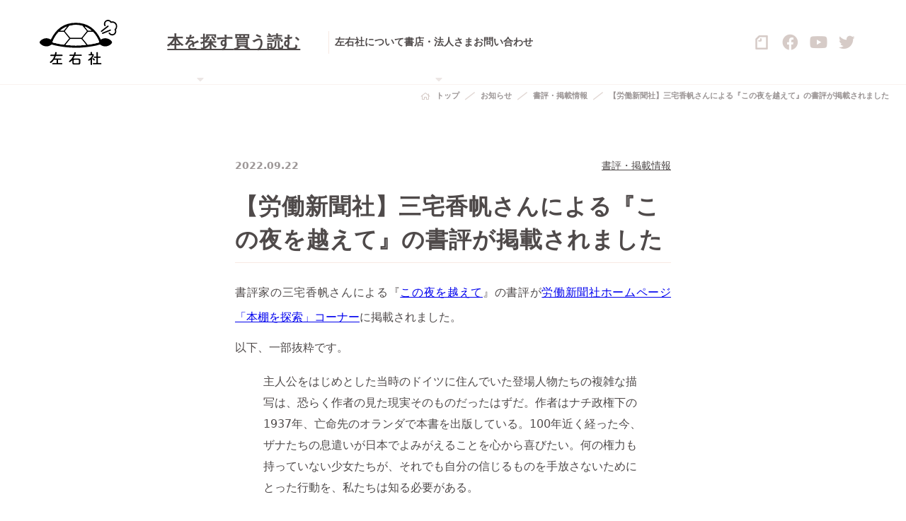

--- FILE ---
content_type: text/html; charset=UTF-8
request_url: https://sayusha.com/news/-/post-1226
body_size: 6139
content:
<!DOCTYPE html>
<html lang="ja">

<head>
<meta charset="UTF-8" />
<meta name="viewport" content="width=device-width, initial-scale=1" />
<meta name="format-detection" content="telephone=no">
<title>【労働新聞社】三宅香帆さんによる『この夜を越えて』の書評が掲載されました | 左右社 SAYUSHA</title>
<meta name='robots' content='max-image-preview:large' />
<link rel='dns-prefetch' href='//fonts.gstatic.com' />
<link rel='dns-prefetch' href='//ajax.googleapis.com' />
<link rel='dns-prefetch' href='//api.w.org' />
<link rel='preconnect' href='//fonts.gstatic.com' />
<link rel='preconnect' href='//ajax.googleapis.com' />
<link rel="canonical" href="https://sayusha.com/news/-/post-1226" />
<link rel="alternate" type="application/atom+xml" title="左右社 SAYUSHA &raquo; フィード" href="https://sayusha.com/feed/atom" />
<meta name="description" content="書評家の三宅香帆さんによる『この夜を越えて』の書評が労働新聞社ホームページ「本棚を探索」コーナーに掲載されました。 以下、一部抜粋です。 主人公をはじめとした当時のドイツに住んでいた登場人物たちの複雑…" />
<meta name="twitter:card" content="summary_large_image" />
<meta name="twitter:site" content="@sayusha" />
<meta property="og:site_name" content="左右社 SAYUSHA" />
<meta property="og:locale" content="ja_JP" />
<meta property="og:type" content="article" />
<meta property="og:url" content="https://sayusha.com/news/-/post-1226" />
<meta property="og:title" content="【労働新聞社】三宅香帆さんによる『この夜を越えて』の書評が掲載されました | 左右社 SAYUSHA" />
<meta property="og:description" content="書評家の三宅香帆さんによる『この夜を越えて』の書評が労働新聞社ホームページ「本棚を探索」コーナーに掲載されました。 以下、一部抜粋です。 主人公をはじめとした当時のドイツに住んでいた登場人物たちの複雑…" />
<meta property="og:image" content="https://sayusha.com/data/test/wp-content/themes/2025/assets/img/ogp-icon.webp" />
<link rel="shortcut icon" href="https://sayusha.com/data/test/wp-content/themes/2025/assets/img/favicons/favicon.ico">
<link rel="apple-touch-icon" sizes="180x180" href="https://sayusha.com/data/test/wp-content/themes/2025/assets/img/favicons/apple-touch-icon.png">
<link rel="icon" type="image/png" sizes="32x32" href="https://sayusha.com/data/test/wp-content/themes/2025/assets/img/favicons/favicon-32x32.png">
<link rel="icon" type="image/png" sizes="16x16" href="https://sayusha.com/data/test/wp-content/themes/2025/assets/img/favicons/favicon-16x16.png">
<link rel="manifest" href="https://sayusha.com/data/test/wp-content/themes/2025/assets/img/favicons/site.webmanifest">
<link rel="mask-icon" href="https://sayusha.com/data/test/wp-content/themes/2025/assets/img/favicons/safari-pinned-tab.svg" color="#f6e4dd">
<meta name="msapplication-TileColor" content="#f6e4dd">
<meta name="theme-color" content="#ffffff">
<link rel="stylesheet" id="theme-css"  href="https://sayusha.com/data/test/wp-content/themes/2025/assets/css/common.css" type="text/css" media="all" />
<script type="text/javascript" defer="defer" src="https://sayusha.com/data/test/wp-content/themes/2025/assets/js/common.js?ver=5.9.3" id="theme-js"></script>
<link rel="https://api.w.org/" href="https://sayusha.com/wp-json/" /><link rel="alternate" type="application/json" href="https://sayusha.com/wp-json/wp/v2/posts/5659" />
<link rel="alternate" type="application/json+oembed" href="https://sayusha.com/wp-json/oembed/1.0/embed?url=https%3A%2F%2Fsayusha.com%2Fnews%2F-%2Fpost-1226" />
<link rel="alternate" type="text/xml+oembed" href="https://sayusha.com/wp-json/oembed/1.0/embed?url=https%3A%2F%2Fsayusha.com%2Fnews%2F-%2Fpost-1226&#038;format=xml" />
                <script>
                    var ajaxUrl = 'https://sayusha.com/data/test/wp-admin/admin-ajax.php';
                </script>
        <style type="text/css">.broken_link, a.broken_link {
	text-decoration: line-through;
}</style><link rel="icon" href="https://sayusha.com/data/test/wp-content/uploads/cropped-siteicon-32x32.png" sizes="32x32" />
<link rel="icon" href="https://sayusha.com/data/test/wp-content/uploads/cropped-siteicon-192x192.png" sizes="192x192" />
<link rel="apple-touch-icon" href="https://sayusha.com/data/test/wp-content/uploads/cropped-siteicon-180x180.png" />
<meta name="msapplication-TileImage" content="https://sayusha.com/data/test/wp-content/uploads/cropped-siteicon-270x270.png" />
</head>
<body id="top">

<div class="l-wrapper" data-sticky-wrap>
<!--

ヘッダー

-->
<header class="l-header headroom--top">
	<div class="l-header__Innr">
		<h2 class="l-header__Innr-logo">
			<a href="https://sayusha.com"><img src="https://sayusha.com/data/test/wp-content/themes/2025/assets/img/logomark+logotype.svg" alt="左右社｜SAYUSHA"></a>
		</h2>
		
		<nav class="l-header__Innr-nav">
			<div class="p-nav">
				<ul class="p-nav__Lg">
					<li class="p-nav__Lg-item dropdown position-static">
						<button href="javascript:;" title="本を探す" id="searchBooks" class="p-nav__Lg-trigger dropdown-toggle" role="button" data-bs-toggle="dropdown" aria-expanded="false">
							本を探す
						</button>
						<div class="c-dd dropdown-menu" aria-labelledby="searchBooks">
							<div class="p-search">
								<div class="p-search__Innr">
									<ul id="menu-menu-main" class="p-search__Innr-nav"><li id="menu-item-12321" class="menu-item menu-item-type-taxonomy menu-item-object-category menu-item-12321"><a href="https://sayusha.com/./books" class="c-tl --p">ジャンル・シリーズから探す</a></li>
<li id="menu-item-12320" class="menu-item menu-item-type-taxonomy menu-item-object-category menu-item-12320"><a href="https://sayusha.com/./authors" class="c-tl --p">著者から探す</a></li>
<li id="menu-item-12322" class="menu-item menu-item-type-custom menu-item-object-custom menu-item-12322"><a href="https://sayusha.com/?search_query=&#038;c=2&#038;rep=2" class="c-tl --p">重版の本</a></li>
<li id="menu-item-12323" class="menu-item menu-item-type-custom menu-item-object-custom menu-item-12323"><a href="https://sayusha.com/?search_query=&#038;c=2&#038;bi_flag=ondemand" class="c-tl --p">オンデマンド</a></li>
<li id="menu-item-12876" class="menu-item menu-item-type-custom menu-item-object-custom menu-item-12876"><a href="http://sayusha.com/?search_query=%7B学術書%7D&#038;c=2" class="c-tl --p">学術書</a></li>
<li id="menu-item-12917" class="menu-item menu-item-type-custom menu-item-object-custom menu-item-12917"><a href="http://sayusha.com/?search_query=%7B語学書%7D&#038;c=2" class="c-tl --p">語学書</a></li>
<li id="menu-item-12978" class="menu-item menu-item-type-custom menu-item-object-custom menu-item-12978"><a href="http://sayusha.com/?search_query=%7B短歌%7D&#038;c=2" class="c-tl --p">短歌</a></li>
</ul>									<div class="p-search__Innr-search">

<form role="search" method="get" class="c-searchBox" action="https://sayusha.com/" id="search-books">
<button class="c-searchBox-button" type="submit"><p class="c-icon --search"></p></button>
<input class="c-searchBox-input c-input" type="search" id="item-search_query" name="search_query" value="" autocorrect="off" autocapitalize="off" placeholder="検索：空入力で全件表示" />
<input type="hidden" id="item-c" name="c" value="2" />
</form>





									</div>
								</div>
							</div>
						</div>
					</li>
					<li class="p-nav__Lg-item">
						<a href="http://sayusha-shop.shop-pro.jp/" target="_blank" title="本を買う">
							買う
						</a>
					</li>
					<li class="p-nav__Lg-item">
						<a href="https://sayusha.com/readings" title="本を読む">
							読む
						</a>
					</li>
				</ul>
				<ul class="p-nav__Md">
					<li class="p-nav__Md-item">
						<a href="https://sayusha.com/about" class="c-tl --f">左右社について</a>
					</li>
					<li class="p-nav__Md-item dropdown position-static">
						<button href="javascript:;" title="書店・法人さま" id="bookStores" class="p-nav__Md-trigger dropdown-toggle" role="button" data-bs-toggle="dropdown" aria-expanded="false">
							書店・法人さま
						</button>
						<div class="c-dd dropdown-menu" aria-labelledby="bookStores">
							<div class="p-bookStores">
								<div class="p-bookStores__Innr">
									<ul class="p-bookStores__Innr-nav">
										<li><a href="https://sayusha.com/for_booksellers" class="c-tl --p">書店さまへ</a></li>
										<li><a href="https://sayusha.com/for_museums_and_corporations" class="c-tl --p">美術館さま・法人さまへ</a></li>
									</ul>
								</div>
							</div>
						</div>
					</li>
					<li class="p-nav__Md-item">
						<a href="https://sayusha.com/contact" class="c-tl --f">お問い合わせ</a>
					</li>
				</ul>
			</div>
		</nav>
		
		<div class="l-header__Innr-sns">
			<ul class="c-ul">
				<li class="is-note">
					<a href="https://note.com/sayusha/" target="_blank">
						<svg id="icon-note" viewBox="0 0 80 80" fill="none" xmlns="http://www.w3.org/2000/svg">
							<path fill-rule="evenodd" clip-rule="evenodd" d="M34.9282 35.1648H25.5284C24.4464 35.1648 24.0406 35.0972 23.4996 34.962C21.9442 34.4886 20.727 32.9332 20.727 31.1074C20.727 29.2815 21.9442 27.7261 23.4996 27.2527C24.0406 27.0499 24.4464 27.0499 25.5284 27.0499H31.6146V20.9637C31.6146 19.8817 31.6822 19.4759 31.8175 18.9349C32.2908 17.3795 33.8462 16.1623 35.6721 16.1623C37.4979 16.1623 39.0533 17.3795 39.5267 18.9349C39.7295 19.4759 39.7295 19.8817 39.7295 20.9637V30.3635C39.7295 30.9045 39.7295 31.5131 39.5943 31.9865C39.2562 33.4066 37.9713 34.6915 36.5512 35.0296C36.0778 35.1648 35.5368 35.1648 34.9282 35.1648ZM65.2241 69.7887H14.6408V25.2916C14.6408 24.7506 14.8437 24.2096 15.2494 23.8039L28.3686 10.6847C28.7743 10.279 29.2477 10.0761 29.8563 10.0761H65.2241V69.7887ZM6.99919 17.7853C5.64669 19.1378 4.76757 20.8284 4.63232 22.7219C4.5647 22.9924 4.5647 23.4658 4.5647 23.9391V74.3195C4.5647 74.9958 4.5647 75.3339 4.63232 75.6044C4.8352 77.7684 6.79631 79.6619 8.9603 79.9324C9.2308 79.9324 9.56893 80 10.2452 80H69.7549C70.4312 80 70.7693 80 71.0398 79.9324C73.2038 79.7295 75.0973 77.7684 75.3678 75.6044C75.3678 75.3339 75.4354 74.9958 75.4354 74.3195V5.61285C75.4354 4.9366 75.4354 4.59848 75.3678 4.32798C75.1649 2.16399 73.2038 0.270499 71.0398 0C70.7017 0 70.3635 0 69.6873 0H28.5038C28.0305 0 27.5571 0 27.2866 0.0676247C25.3931 0.270499 23.7025 1.14962 22.35 2.43449L6.99919 17.7853Z"/>
						</svg>
					</a>
				</li>
				<li>
					<a href="https://www.facebook.com/people/%E5%B7%A6%E5%8F%B3%E7%A4%BE/100063478600096/" target="_blank">
						<div class="c-icon --facebook --lg"></div>
					</a>
				</li>
				<li>
					<a href="https://www.youtube.com/channel/UCfPFDH09wN-7U4c6kjx0s-g" target="_blank">
						<div class="c-icon --youtube --lg"></div>
					</a>
				</li>
				<li>
					<a href="https://twitter.com/sayusha" target="_blank">
						<div class="c-icon --twitter --lg"></div>
					</a>
				</li>
			</ul>
		</div>
		
		<div class="l-header__Innr-trigger">
			<button id="js-offCanvasMenuTrigger" class="c-hamburger">
				<span class="c-hamburger-box">
					<span class="c-hamburger-inner"></span>
				</span>
			</button>
		</div>
	</div>
</header>



<main class="l-main">

<div class="c-breadcrumb"><div class="c-breadcrumb__Innr">
<div class="c-breadcrumb__Innr-item is-home"><a href="https://sayusha.com">トップ</a></div>
<div class="c-breadcrumb__Innr-item"><a href="https://sayusha.com/./news">お知らせ</a></div>
<div class="c-breadcrumb__Innr-item"><a href="https://sayusha.com/./news/reviews">書評・掲載情報</a></div>
<div class="c-breadcrumb__Innr-item"><p>【労働新聞社】三宅香帆さんによる『この夜を越えて』の書評が掲載されました</p></div>
</div></div><script type="application/ld+json">{
				"@context": "http://schema.org",
				"@type": "BreadcrumbList",
				"itemListElement": [{
				"@type": "ListItem",
				"position": 1,
				"item": {
					"@id": "https://sayusha.com/./news",
					"name": "お知らせ"
				}
			},{
				"@type": "ListItem",
				"position": 2,
				"item": {
					"@id": "https://sayusha.com/./news/reviews",
					"name": "書評・掲載情報"
				}
			}]
			}</script>







<div class="l-c">
	<div class="l-c__Col col_1">
		<div class="l-c__Col-body">
			<section class="p-lower">
				<div class="p-lower__Topics">
					<div class="p-lower__Topics-article">

<article class="l-article">
<div class="l-article__Spec">
<h6 class="l-article__Spec-item is-date">
<time datetime="2022-09-22">2022.09.22 </time>
</h6>
<ul class="l-article__Spec-item is-category">
<li><a href="https://sayusha.com/./news/reviews" rel="tag" class="c-tl">書評・掲載情報</a>
</li>
</ul>
</div>
<div class="l-article__Head">
<div class="l-article__Head-title">
<h3>【労働新聞社】三宅香帆さんによる『この夜を越えて』の書評が掲載されました</h3>
</div>
</div>
<div class="l-article__Body">
<div class="l-article__Body-content c-textBody">
<p>書評家の三宅香帆さんによる『<a href="https://sayusha.com/books/-/isbn9784865280944">この夜を越えて</a>』の書評が<a href="https://www.rodo.co.jp/column/136973/">労働新聞社ホームページ「本棚を探索」コーナー</a>に掲載されました。</p>
<p>以下、一部抜粋です。</p>
<blockquote>
<p>主人公をはじめとした当時のドイツに住んでいた登場人物たちの複雑な描写は、恐らく作者の見た現実そのものだったはずだ。作者はナチ政権下の1937年、亡命先のオランダで本書を出版している。100年近く経った今、ザナたちの息遣いが日本でよみがえることを心から喜びたい。何の権力も持っていない少女たちが、それでも自分の信じるものを手放さないためにとった行動を、私たちは知る必要がある。</p>
</blockquote>
<p>素敵な書評ありがとうございました。</p>
</div>
</div>
</article>



<div class="pager">
<div class="c-pagination">
<div class="c-pagination__Innr">
<div class="c-pagination__Innr-prev">

<a href="https://sayusha.com/news/-/post-1227" rel="prev previous" title="【毎日新聞】海原純子さんによる『カタルーニャ語 小さなことば 僕の人生』の書評が掲載されました" class="page page-prev --pp is-lr">PREV</a>
</div>
<div class="c-pagination__Innr-body">
<a class="page page-top --pp is-lr" href="https://sayusha.com/reviews">TOP</a>
</div>
<div class="c-pagination__Innr-next">

<a href="https://sayusha.com/news/-/post-1225" rel="next" title="【北海道新聞】『パンダのうんこはいい匂い』著者インタビュー掲載" class="page page-next --pp is-lr">NEXT</a>
</div>
</div>
</div>
</div>

					</div>
				</div>
			</section>
		</div>
	</div>
</div>









</main>


</div>
<!--

フッター

-->
<footer class="l-footer" data-sticky-footer>
	<div class="l-footer__Innr">
		<h2 class="l-footer__Innr-head">
			<a href="https://sayusha.com">
			  <picture class="c-chapterTitle__Lead">
				  <source srcset="https://sayusha.com/data/test/wp-content/themes/2025/assets/img/logotype.svg" media="(min-width: 1192px)">
				  <img src="https://sayusha.com/data/test/wp-content/themes/2025/assets/img/logotype.svg" alt="左右社｜SAYUSHA">
			  </picture>
			</a>
		</h2>
		<div class="l-footer__Innr-nav">
			<ul class="pri">
				<li><a href="https://sayusha.com/books" class="c-tl --ff">本を探す</a></li>
				<li><a href="http://sayusha-shop.shop-pro.jp/" target="_blank" class="c-tl --ff">買う</a></li>
				<li><a href="https://sayusha.com/readings" class="c-tl --ff">読む</a></li>
			</ul>
			<ul class="sec">
				<li><a href="https://sayusha.com/about" class="c-tl --f">左右社について</a></li>
				<li><a href="https://sayusha.com/for_booksellers" class="c-tl --f">書店さまへ</a></li>
				<li><a href="https://sayusha.com/for_museums_and_corporations" class="c-tl --f">美術館さま・法人さまへ</a></li>
				<li><a href="https://sayusha.com/contact" class="c-tl --f">お問い合わせ</a></li>
			</ul>
			<ul class="ter">
				<li><a href="https://sayusha.com/recruit" class="c-tl --p">採用情報</a></li>
				<li><a href="https://sayusha.com/privacy_policy" class="c-tl --p">プライバシーポリシー</a></li>
			</ul>
		</div>
		<div class="l-footer__Innr-info">
			<dl class="c-dl --r">
				<dt>住所</dt>
				<dd>
					<a href="https://goo.gl/maps/ks4kAioNY1e99eEFA" target="_blank" class="c-tl --pp has --r --external-link-alt">
						〒151-0051<br class="--xl">
						東京都渋谷区千駄ヶ谷3丁目55-12<br>
						ヴィラパルテノンB1
					</a>
				</dd>
			</dl>
			<dl class="c-dl --r">
				<dt>電話番号</dt>
				<dd>
					<span>（編集）</span><a href="tel:0357866030" class="c-tl --f">03-5786-6030</a><br>
					<span>（営業）</span><a href="tel:0357866031" class="c-tl --f">03-5786-6031</a>
				</dd>
			</dl>
			<dl class="c-dl --r">
				<dt>ファックス</dt>
				<dd>
					<span>（共通）</span>03-5786-6032
				</dd>
			</dl>
			<dl class="c-dl --r">
				<dt>メール</dt>
				<dd>info@sayusha.com</dd>
			</dl>
		</div>
		<div class="l-footer__Innr-sns">
			<ul class="c-ul">
				<li class="is-note">
					<a href="https://note.com/sayusha/" target="_blank">
						<svg id="icon-note" viewBox="0 0 80 80" fill="none" xmlns="http://www.w3.org/2000/svg">
							<path fill-rule="evenodd" clip-rule="evenodd" d="M34.9282 35.1648H25.5284C24.4464 35.1648 24.0406 35.0972 23.4996 34.962C21.9442 34.4886 20.727 32.9332 20.727 31.1074C20.727 29.2815 21.9442 27.7261 23.4996 27.2527C24.0406 27.0499 24.4464 27.0499 25.5284 27.0499H31.6146V20.9637C31.6146 19.8817 31.6822 19.4759 31.8175 18.9349C32.2908 17.3795 33.8462 16.1623 35.6721 16.1623C37.4979 16.1623 39.0533 17.3795 39.5267 18.9349C39.7295 19.4759 39.7295 19.8817 39.7295 20.9637V30.3635C39.7295 30.9045 39.7295 31.5131 39.5943 31.9865C39.2562 33.4066 37.9713 34.6915 36.5512 35.0296C36.0778 35.1648 35.5368 35.1648 34.9282 35.1648ZM65.2241 69.7887H14.6408V25.2916C14.6408 24.7506 14.8437 24.2096 15.2494 23.8039L28.3686 10.6847C28.7743 10.279 29.2477 10.0761 29.8563 10.0761H65.2241V69.7887ZM6.99919 17.7853C5.64669 19.1378 4.76757 20.8284 4.63232 22.7219C4.5647 22.9924 4.5647 23.4658 4.5647 23.9391V74.3195C4.5647 74.9958 4.5647 75.3339 4.63232 75.6044C4.8352 77.7684 6.79631 79.6619 8.9603 79.9324C9.2308 79.9324 9.56893 80 10.2452 80H69.7549C70.4312 80 70.7693 80 71.0398 79.9324C73.2038 79.7295 75.0973 77.7684 75.3678 75.6044C75.3678 75.3339 75.4354 74.9958 75.4354 74.3195V5.61285C75.4354 4.9366 75.4354 4.59848 75.3678 4.32798C75.1649 2.16399 73.2038 0.270499 71.0398 0C70.7017 0 70.3635 0 69.6873 0H28.5038C28.0305 0 27.5571 0 27.2866 0.0676247C25.3931 0.270499 23.7025 1.14962 22.35 2.43449L6.99919 17.7853Z"/>
						</svg>
					</a>
				</li>
				<li>
					<a href="https://www.facebook.com/people/%E5%B7%A6%E5%8F%B3%E7%A4%BE/100063478600096/" target="_blank">
						<div class="c-icon --facebook --lg"></div>
					</a>
				</li>
				<li>
					<a href="https://www.youtube.com/channel/UCfPFDH09wN-7U4c6kjx0s-g" target="_blank">
						<div class="c-icon --youtube --lg"></div>
					</a>
				</li>
				<li>
					<a href="https://twitter.com/sayusha" target="_blank">
						<div class="c-icon --twitter --lg"></div>
					</a>
				</li>
			</ul>
		</div>
		<div class="l-footer__Innr-anchor">
			<div class="c-pageTop">
				<a href="#top" class="c-pageTop-body"></a>
			</div>
		</div>
		<div class="l-footer__Innr-copyrights">
			<h6>
				&copy;&nbsp;
				<script>document.write(new Date().getFullYear());</script>&nbsp;Sayusha&nbsp;All Rights Reserved.
			</h6>
		</div>
	</div>
</footer>
<!--

オフキャンバスメニュー

-->
<div id="js-offCanvasMenu" class="js-offCanvasMenu">
	<div class="l-offCanvasMenu">
		<div class="l-offCanvasMenu__Innr">
			<div class="l-offCanvasMenu__Innr-trigger">
				<button id="js-offCanvasMenuHidden" class="c-hamburger is-active">
					<span class="c-hamburger-box">
						<span class="c-hamburger-inner"></span>
					</span>
				</button>
			</div>
			<div class="l-offCanvasMenu__Innr-head">
				<h2>
					<a href="https://sayusha.com">
						<img src="https://sayusha.com/data/test/wp-content/themes/2025/assets/img/logomark+logotype.svg" alt="左右社｜SAYUSHA">
					</a>
				</h2>
			</div>
			<div class="l-offCanvasMenu__Innr-nav">
				<nav class="p-ocmNav">
					<ul class="p-ocmNav__Main">
						<li class="p-ocmNav__Main-trigger" data-houdini-toggle="SearchBooks">本を探す</li>
						<div class="p-ocmNav__Main-container" id="SearchBooks" data-houdini-group="SearchBooks">
						<ul id="menu-menu-main-1" class="menu"><li class="menu-item menu-item-type-taxonomy menu-item-object-category menu-item-12321 p-ocmNav__Main-item"><a href="https://sayusha.com/./books" class="c-tl has --l --chevron-right">ジャンル・シリーズから探す</a></li>
<li class="menu-item menu-item-type-taxonomy menu-item-object-category menu-item-12320 p-ocmNav__Main-item"><a href="https://sayusha.com/./authors" class="c-tl has --l --chevron-right">著者から探す</a></li>
<li class="menu-item menu-item-type-custom menu-item-object-custom menu-item-12322 p-ocmNav__Main-item"><a href="https://sayusha.com/?search_query=&#038;c=2&#038;rep=2" class="c-tl has --l --chevron-right">重版の本</a></li>
<li class="menu-item menu-item-type-custom menu-item-object-custom menu-item-12323 p-ocmNav__Main-item"><a href="https://sayusha.com/?search_query=&#038;c=2&#038;bi_flag=ondemand" class="c-tl has --l --chevron-right">オンデマンド</a></li>
<li class="menu-item menu-item-type-custom menu-item-object-custom menu-item-12876 p-ocmNav__Main-item"><a href="http://sayusha.com/?search_query=%7B学術書%7D&#038;c=2" class="c-tl has --l --chevron-right">学術書</a></li>
<li class="menu-item menu-item-type-custom menu-item-object-custom menu-item-12917 p-ocmNav__Main-item"><a href="http://sayusha.com/?search_query=%7B語学書%7D&#038;c=2" class="c-tl has --l --chevron-right">語学書</a></li>
<li class="menu-item menu-item-type-custom menu-item-object-custom menu-item-12978 p-ocmNav__Main-item"><a href="http://sayusha.com/?search_query=%7B短歌%7D&#038;c=2" class="c-tl has --l --chevron-right">短歌</a></li>
</ul>						</div>
						<li class="p-ocmNav__Main-item"><a href="http://sayusha-shop.shop-pro.jp/" target="_blank" class="c-tl has --l --chevron-right">買う</a></li>
						<li class="p-ocmNav__Main-item"><a href="https://sayusha.com/readings" class="c-tl has --l --chevron-right">読む</a></li>
					</ul>
					<ul class="p-ocmNav__Sub">
						<li class="p-ocmNav__Sub-item"><a href="https://sayusha.com/about" class="c-tl has --l --shapes">左右社について</a></li>
						<li class="p-ocmNav__Sub-item"><a href="https://sayusha.com/for_booksellers" class="c-tl has --l --books">書店さまへ</a></li>
						<li class="p-ocmNav__Sub-item"><a href="https://sayusha.com/contact" class="c-tl has --l --envelope">お問い合わせ</a></li>
					</ul>
				</nav>
			</div>
			<div class="l-offCanvasMenu__Innr-info">
				<dl class="c-dl --r">
					<dt>住所</dt>
					<dd>
						<a href="https://goo.gl/maps/ks4kAioNY1e99eEFA" target="_blank" class="c-tl --pp has --r --external-link-alt">
						〒151-0051<br class="--xl">
						東京都渋谷区千駄ヶ谷3丁目55-12<br>
						ヴィラパルテノンB1
					</a>
					</dd>
				</dl>
				<dl class="c-dl --r">
					<dt>電話番号</dt>
					<dd>
						<span>（編集）</span><a href="tel:0357866030" class="c-tl --f">03-5786-6030</a><br>
						<span>（営業）</span><a href="tel:0357866031" class="c-tl --f">03-5786-6031</a>
					</dd>
				</dl>
				<dl class="c-dl --r">
					<dt>ファックス</dt>
					<dd>
						<span>（共通）</span>03-5786-6032
					</dd>
				</dl>
				<dl class="c-dl --r">
					<dt>メール</dt>
					<dd>info@sayusha.com</dd>
				</dl>
			</div>
			<div class="l-offCanvasMenu__Innr-sns">
				<ul class="c-ul">
					<li class="is-note">
						<a href="https://note.com/sayusha/" target="_blank">
						<svg id="icon-note" viewBox="0 0 80 80" fill="none" xmlns="http://www.w3.org/2000/svg">
							<path fill-rule="evenodd" clip-rule="evenodd" d="M34.9282 35.1648H25.5284C24.4464 35.1648 24.0406 35.0972 23.4996 34.962C21.9442 34.4886 20.727 32.9332 20.727 31.1074C20.727 29.2815 21.9442 27.7261 23.4996 27.2527C24.0406 27.0499 24.4464 27.0499 25.5284 27.0499H31.6146V20.9637C31.6146 19.8817 31.6822 19.4759 31.8175 18.9349C32.2908 17.3795 33.8462 16.1623 35.6721 16.1623C37.4979 16.1623 39.0533 17.3795 39.5267 18.9349C39.7295 19.4759 39.7295 19.8817 39.7295 20.9637V30.3635C39.7295 30.9045 39.7295 31.5131 39.5943 31.9865C39.2562 33.4066 37.9713 34.6915 36.5512 35.0296C36.0778 35.1648 35.5368 35.1648 34.9282 35.1648ZM65.2241 69.7887H14.6408V25.2916C14.6408 24.7506 14.8437 24.2096 15.2494 23.8039L28.3686 10.6847C28.7743 10.279 29.2477 10.0761 29.8563 10.0761H65.2241V69.7887ZM6.99919 17.7853C5.64669 19.1378 4.76757 20.8284 4.63232 22.7219C4.5647 22.9924 4.5647 23.4658 4.5647 23.9391V74.3195C4.5647 74.9958 4.5647 75.3339 4.63232 75.6044C4.8352 77.7684 6.79631 79.6619 8.9603 79.9324C9.2308 79.9324 9.56893 80 10.2452 80H69.7549C70.4312 80 70.7693 80 71.0398 79.9324C73.2038 79.7295 75.0973 77.7684 75.3678 75.6044C75.3678 75.3339 75.4354 74.9958 75.4354 74.3195V5.61285C75.4354 4.9366 75.4354 4.59848 75.3678 4.32798C75.1649 2.16399 73.2038 0.270499 71.0398 0C70.7017 0 70.3635 0 69.6873 0H28.5038C28.0305 0 27.5571 0 27.2866 0.0676247C25.3931 0.270499 23.7025 1.14962 22.35 2.43449L6.99919 17.7853Z"/>
						</svg>
					</a>
					</li>
					<li>
						<a href="https://www.facebook.com/people/%E5%B7%A6%E5%8F%B3%E7%A4%BE/100063478600096/" target="_blank">
						<div class="c-icon --facebook --lg"></div>
					</a>
					</li>
					<li>
						<a href="https://www.youtube.com/channel/UCfPFDH09wN-7U4c6kjx0s-g" target="_blank">
						<div class="c-icon --youtube --lg"></div>
					</a>
					</li>
					<li>
						<a href="https://twitter.com/sayusha" target="_blank">
						<div class="c-icon --twitter --lg"></div>
					</a>
					</li>
				</ul>
			</div>
			<div class="l-offCanvasMenu__Innr-privacy">
				<ul class="c-ul">
					<li><a href="https://sayusha.com/recruit" class="c-tl --pp">採用情報</a></li>
					<li><a href="https://sayusha.com/privacy_policy" class="c-tl --pp">プライバシーポリシー</a></li>
				</ul>
			</div>
			<div class="l-offCanvasMenu__Innr-copyrights">
				<h6>
					&copy;&nbsp;
					<script>document.write(new Date().getFullYear());</script>&nbsp;Sayusha&nbsp;All Rights Reserved.
				</h6>
			</div>
		</div>
	</div>
</div>

<!-- 0.132seconds. 53queries. 10464KB. -->
</body>
</html>

--- FILE ---
content_type: text/css
request_url: https://sayusha.com/data/test/wp-content/themes/2025/assets/css/common.css
body_size: 38636
content:
/*@import url(https://fonts.googleapis.com/css2?family=Lato:wght@400;700&display=swap);*/
.dropdown, .dropend, .dropstart, .dropup {
  position: relative
}
.dropdown-toggle {
  white-space: nowrap
}
.dropdown-toggle::after {
  display: inline-block;
  margin-left: .255em;
  vertical-align: .255em;
  content: "";
  border-top: .3em solid;
  border-right: .3em solid transparent;
  border-bottom: 0;
  border-left: .3em solid transparent
}
.dropdown-toggle:empty::after {
  margin-left: 0
}
.dropdown-menu {
  position: absolute;
  z-index: 1000;
  display: none;
  min-width: 10rem;
  padding: .5rem 0;
  margin: 0;
  font-size: 1rem;
  color: #212529;
  text-align: left;
  list-style: none;
  background-color: #fff;
  background-clip: padding-box;
  border: 1px solid rgba(0, 0, 0, 0.15);
  border-radius: .25rem
}
.dropup .dropdown-toggle::after {
  display: inline-block;
  margin-left: .255em;
  vertical-align: .255em;
  content: "";
  border-top: 0;
  border-right: .3em solid transparent;
  border-bottom: .3em solid;
  border-left: .3em solid transparent
}
.dropup .dropdown-toggle:empty::after {
  margin-left: 0
}
.dropend .dropdown-toggle::after {
  display: inline-block;
  margin-left: .255em;
  vertical-align: .255em;
  content: "";
  border-top: .3em solid transparent;
  border-right: 0;
  border-bottom: .3em solid transparent;
  border-left: .3em solid
}
.dropend .dropdown-toggle:empty::after {
  margin-left: 0
}
.dropend .dropdown-toggle::after {
  vertical-align: 0
}
.dropstart .dropdown-toggle::after {
  display: inline-block;
  margin-left: .255em;
  vertical-align: .255em;
  content: ""
}
.dropstart .dropdown-toggle::after {
  display: none
}
.dropstart .dropdown-toggle::before {
  display: inline-block;
  margin-right: .255em;
  vertical-align: .255em;
  content: "";
  border-top: .3em solid transparent;
  border-right: .3em solid;
  border-bottom: .3em solid transparent
}
.dropstart .dropdown-toggle:empty::after {
  margin-left: 0
}
.dropstart .dropdown-toggle::before {
  vertical-align: 0
}
.dropdown-item {
  display: block;
  width: 100%;
  padding: .25rem 1rem;
  clear: both;
  font-weight: 400;
  color: #212529;
  text-align: inherit;
  text-decoration: none;
  white-space: nowrap;
  background-color: transparent;
  border: 0
}
.dropdown-item:focus, .dropdown-item:hover {
  color: #1e2125;
  background-color: #e9ecef
}
.dropdown-item.active, .dropdown-item:active {
  color: #fff;
  text-decoration: none;
  background-color: #0d6efd
}
.dropdown-item.disabled, .dropdown-item:disabled {
  color: #adb5bd;
  pointer-events: none;
  background-color: transparent
}
.dropdown-menu.show {
  display: block
}
.table {
  --bs-table-bg: transparent;
  --bs-table-accent-bg: transparent;
  --bs-table-striped-color: #212529;
  --bs-table-striped-bg: rgba(0, 0, 0, 0.05);
  --bs-table-active-color: #212529;
  --bs-table-active-bg: rgba(0, 0, 0, 0.1);
  --bs-table-hover-color: #212529;
  --bs-table-hover-bg: rgba(0, 0, 0, 0.075);
  width: 100%;
  margin-bottom: 1rem;
  color: #212529;
  vertical-align: top;
  border-color: #dee2e6
}
.table>:not(caption)>*>* {
  padding: .5rem .5rem;
  background-color: var(--bs-table-bg);
  border-bottom-width: 1px;
  box-shadow: inset 0 0 0 9999px var(--bs-table-accent-bg)
}
.table>tbody {
  vertical-align: inherit
}
.table>:not(:last-child)>:last-child>* {
  border-bottom-color: currentColor
}
/*! Yaku Han JP v3.4.1 (OFL-1.1 AND MIT) by Qrac */
/*! Type: YakuHanJP_Noto - Based on Noto Sans CJK JP */
/*
@font-face {
  font-family: YakuHanJP_Noto;
  font-style: normal;
  font-weight: 100;
  font-display: swap;
  src: url(../fonts/YakuHanJP/YakuHanJP-Thin.eot);
  src: url(../fonts/YakuHanJP/YakuHanJP-Thin.woff2) format("woff2"), url(../fonts/YakuHanJP/YakuHanJP-Thin.woff) format("woff");
  unicode-range: U+3001, U+3002, U+3008, U+3009, U+300a, U+300b, U+300c, U+300d, U+300e, U+300f, U+3010, U+3011, U+3014, U+3015, U+30fb, U+ff01, U+ff08, U+ff09, U+ff1a, U+ff1b, U+ff1f, U+ff3b, U+ff3d, U+ff5b, U+ff5d
}
@font-face {
  font-family: YakuHanJP_Noto;
  font-style: normal;
  font-weight: 300;
  font-display: swap;
  src: url(../fonts/YakuHanJP/YakuHanJP-Light.eot);
  src: url(../fonts/YakuHanJP/YakuHanJP-Light.woff2) format("woff2"), url(../fonts/YakuHanJP/YakuHanJP-Light.woff) format("woff");
  unicode-range: U+3001, U+3002, U+3008, U+3009, U+300a, U+300b, U+300c, U+300d, U+300e, U+300f, U+3010, U+3011, U+3014, U+3015, U+30fb, U+ff01, U+ff08, U+ff09, U+ff1a, U+ff1b, U+ff1f, U+ff3b, U+ff3d, U+ff5b, U+ff5d
}
@font-face {
  font-family: YakuHanJP_Noto;
  font-style: normal;
  font-weight: 400;
  font-display: swap;
  src: url(../fonts/YakuHanJP/YakuHanJP-Regular.eot);
  src: url(../fonts/YakuHanJP/YakuHanJP-Regular.woff2) format("woff2"), url(../fonts/YakuHanJP/YakuHanJP-Regular.woff) format("woff");
  unicode-range: U+3001, U+3002, U+3008, U+3009, U+300a, U+300b, U+300c, U+300d, U+300e, U+300f, U+3010, U+3011, U+3014, U+3015, U+30fb, U+ff01, U+ff08, U+ff09, U+ff1a, U+ff1b, U+ff1f, U+ff3b, U+ff3d, U+ff5b, U+ff5d
}
@font-face {
  font-family: YakuHanJP_Noto;
  font-style: normal;
  font-weight: 500;
  font-display: swap;
  src: url(../fonts/YakuHanJP/YakuHanJP-Medium.eot);
  src: url(../fonts/YakuHanJP/YakuHanJP-Medium.woff2) format("woff2"), url(../fonts/YakuHanJP/YakuHanJP-Medium.woff) format("woff");
  unicode-range: U+3001, U+3002, U+3008, U+3009, U+300a, U+300b, U+300c, U+300d, U+300e, U+300f, U+3010, U+3011, U+3014, U+3015, U+30fb, U+ff01, U+ff08, U+ff09, U+ff1a, U+ff1b, U+ff1f, U+ff3b, U+ff3d, U+ff5b, U+ff5d
}
@font-face {
  font-family: YakuHanJP_Noto;
  font-style: normal;
  font-weight: 700;
  font-display: swap;
  src: url(../fonts/YakuHanJP/YakuHanJP-Bold.eot);
  src: url(../fonts/YakuHanJP/YakuHanJP-Bold.woff2) format("woff2"), url(../fonts/YakuHanJP/YakuHanJP-Bold.woff) format("woff");
  unicode-range: U+3001, U+3002, U+3008, U+3009, U+300a, U+300b, U+300c, U+300d, U+300e, U+300f, U+3010, U+3011, U+3014, U+3015, U+30fb, U+ff01, U+ff08, U+ff09, U+ff1a, U+ff1b, U+ff1f, U+ff3b, U+ff3d, U+ff5b, U+ff5d
}
@font-face {
  font-family: YakuHanJP_Noto;
  font-style: normal;
  font-weight: 900;
  font-display: swap;
  src: url(../fonts/YakuHanJP/YakuHanJP-Black.eot);
  src: url(../fonts/YakuHanJP/YakuHanJP-Black.woff2) format("woff2"), url(../fonts/YakuHanJP/YakuHanJP-Black.woff) format("woff");
  unicode-range: U+3001, U+3002, U+3008, U+3009, U+300a, U+300b, U+300c, U+300d, U+300e, U+300f, U+3010, U+3011, U+3014, U+3015, U+30fb, U+ff01, U+ff08, U+ff09, U+ff1a, U+ff1b, U+ff1f, U+ff3b, U+ff3d, U+ff5b, U+ff5d
}
*/
/*! Yaku Han JP v3.4.1 (OFL-1.1 AND MIT) by Qrac */
/*! Type: YakuHanJPs_Noto - Based on Noto Sans CJK JP */
/*
@font-face {
  font-family: YakuHanJPs_Noto;
  font-style: normal;
  font-weight: 100;
  font-display: swap;
  src: url(../fonts/YakuHanJPs/YakuHanJPs-Thin.eot);
  src: url(../fonts/YakuHanJPs/YakuHanJPs-Thin.woff2) format("woff2"), url(../fonts/YakuHanJPs/YakuHanJPs-Thin.woff) format("woff");
  unicode-range: U+3008, U+3009, U+300a, U+300b, U+300c, U+300d, U+300e, U+300f, U+3010, U+3011, U+3014, U+3015, U+ff08, U+ff09, U+ff3b, U+ff3d, U+ff5b, U+ff5d
}
@font-face {
  font-family: YakuHanJPs_Noto;
  font-style: normal;
  font-weight: 300;
  font-display: swap;
  src: url(../fonts/YakuHanJPs/YakuHanJPs-Light.eot);
  src: url(../fonts/YakuHanJPs/YakuHanJPs-Light.woff2) format("woff2"), url(../fonts/YakuHanJPs/YakuHanJPs-Light.woff) format("woff");
  unicode-range: U+3008, U+3009, U+300a, U+300b, U+300c, U+300d, U+300e, U+300f, U+3010, U+3011, U+3014, U+3015, U+ff08, U+ff09, U+ff3b, U+ff3d, U+ff5b, U+ff5d
}
@font-face {
  font-family: YakuHanJPs_Noto;
  font-style: normal;
  font-weight: 400;
  font-display: swap;
  src: url(../fonts/YakuHanJPs/YakuHanJPs-Regular.eot);
  src: url(../fonts/YakuHanJPs/YakuHanJPs-Regular.woff2) format("woff2"), url(../fonts/YakuHanJPs/YakuHanJPs-Regular.woff) format("woff");
  unicode-range: U+3008, U+3009, U+300a, U+300b, U+300c, U+300d, U+300e, U+300f, U+3010, U+3011, U+3014, U+3015, U+ff08, U+ff09, U+ff3b, U+ff3d, U+ff5b, U+ff5d
}
@font-face {
  font-family: YakuHanJPs_Noto;
  font-style: normal;
  font-weight: 500;
  font-display: swap;
  src: url(../fonts/YakuHanJPs/YakuHanJPs-Medium.eot);
  src: url(../fonts/YakuHanJPs/YakuHanJPs-Medium.woff2) format("woff2"), url(../fonts/YakuHanJPs/YakuHanJPs-Medium.woff) format("woff");
  unicode-range: U+3008, U+3009, U+300a, U+300b, U+300c, U+300d, U+300e, U+300f, U+3010, U+3011, U+3014, U+3015, U+ff08, U+ff09, U+ff3b, U+ff3d, U+ff5b, U+ff5d
}
@font-face {
  font-family: YakuHanJPs_Noto;
  font-style: normal;
  font-weight: 700;
  font-display: swap;
  src: url(../fonts/YakuHanJPs/YakuHanJPs-Bold.eot);
  src: url(../fonts/YakuHanJPs/YakuHanJPs-Bold.woff2) format("woff2"), url(../fonts/YakuHanJPs/YakuHanJPs-Bold.woff) format("woff");
  unicode-range: U+3008, U+3009, U+300a, U+300b, U+300c, U+300d, U+300e, U+300f, U+3010, U+3011, U+3014, U+3015, U+ff08, U+ff09, U+ff3b, U+ff3d, U+ff5b, U+ff5d
}
@font-face {
  font-family: YakuHanJPs_Noto;
  font-style: normal;
  font-weight: 900;
  font-display: swap;
  src: url(../fonts/YakuHanJPs/YakuHanJPs-Black.eot);
  src: url(../fonts/YakuHanJPs/YakuHanJPs-Black.woff2) format("woff2"), url(../fonts/YakuHanJPs/YakuHanJPs-Black.woff) format("woff");
  unicode-range: U+3008, U+3009, U+300a, U+300b, U+300c, U+300d, U+300e, U+300f, U+3010, U+3011, U+3014, U+3015, U+ff08, U+ff09, U+ff3b, U+ff3d, U+ff5b, U+ff5d
}
*/
/*! Yaku Han JP v3.4.1 (OFL-1.1 AND MIT) by Qrac */
/*! Type: YakuHanMP_Noto - Based on Noto Serif CJK JP */
/*
@font-face {
  font-family: YakuHanMP_Noto;
  font-style: normal;
  font-weight: 200;
  font-display: swap;
  src: url(../fonts/YakuHanMP/YakuHanMP-ExtraLight.eot);
  src: url(../fonts/YakuHanMP/YakuHanMP-ExtraLight.woff2) format("woff2"), url(../fonts/YakuHanMP/YakuHanMP-ExtraLight.woff) format("woff");
  unicode-range: U+3001, U+3002, U+300a, U+300b, U+300c, U+300d, U+300e, U+300f, U+3010, U+3011, U+3014, U+3015, U+30fb, U+ff01, U+ff08, U+ff09, U+ff1a, U+ff1b, U+ff1f, U+ff3b, U+ff3d, U+ff5b, U+ff5d
}
@font-face {
  font-family: YakuHanMP_Noto;
  font-style: normal;
  font-weight: 300;
  font-display: swap;
  src: url(../fonts/YakuHanMP/YakuHanMP-Light.eot);
  src: url(../fonts/YakuHanMP/YakuHanMP-Light.woff2) format("woff2"), url(../fonts/YakuHanMP/YakuHanMP-Light.woff) format("woff");
  unicode-range: U+3001, U+3002, U+300a, U+300b, U+300c, U+300d, U+300e, U+300f, U+3010, U+3011, U+3014, U+3015, U+30fb, U+ff01, U+ff08, U+ff09, U+ff1a, U+ff1b, U+ff1f, U+ff3b, U+ff3d, U+ff5b, U+ff5d
}
@font-face {
  font-family: YakuHanMP_Noto;
  font-style: normal;
  font-weight: 400;
  font-display: swap;
  src: url(../fonts/YakuHanMP/YakuHanMP-Regular.eot);
  src: url(../fonts/YakuHanMP/YakuHanMP-Regular.woff2) format("woff2"), url(../fonts/YakuHanMP/YakuHanMP-Regular.woff) format("woff");
  unicode-range: U+3001, U+3002, U+300a, U+300b, U+300c, U+300d, U+300e, U+300f, U+3010, U+3011, U+3014, U+3015, U+30fb, U+ff01, U+ff08, U+ff09, U+ff1a, U+ff1b, U+ff1f, U+ff3b, U+ff3d, U+ff5b, U+ff5d
}
@font-face {
  font-family: YakuHanMP_Noto;
  font-style: normal;
  font-weight: 500;
  font-display: swap;
  src: url(../fonts/YakuHanMP/YakuHanMP-Medium.eot);
  src: url(../fonts/YakuHanMP/YakuHanMP-Medium.woff2) format("woff2"), url(../fonts/YakuHanMP/YakuHanMP-Medium.woff) format("woff");
  unicode-range: U+3001, U+3002, U+300a, U+300b, U+300c, U+300d, U+300e, U+300f, U+3010, U+3011, U+3014, U+3015, U+30fb, U+ff01, U+ff08, U+ff09, U+ff1a, U+ff1b, U+ff1f, U+ff3b, U+ff3d, U+ff5b, U+ff5d
}
@font-face {
  font-family: YakuHanMP_Noto;
  font-style: normal;
  font-weight: 600;
  font-display: swap;
  src: url(../fonts/YakuHanMP/YakuHanMP-SemiBold.eot);
  src: url(../fonts/YakuHanMP/YakuHanMP-SemiBold.woff2) format("woff2"), url(../fonts/YakuHanMP/YakuHanMP-SemiBold.woff) format("woff");
  unicode-range: U+3001, U+3002, U+300a, U+300b, U+300c, U+300d, U+300e, U+300f, U+3010, U+3011, U+3014, U+3015, U+30fb, U+ff01, U+ff08, U+ff09, U+ff1a, U+ff1b, U+ff1f, U+ff3b, U+ff3d, U+ff5b, U+ff5d
}
@font-face {
  font-family: YakuHanMP_Noto;
  font-style: normal;
  font-weight: 700;
  font-display: swap;
  src: url(../fonts/YakuHanMP/YakuHanMP-Bold.eot);
  src: url(../fonts/YakuHanMP/YakuHanMP-Bold.woff2) format("woff2"), url(../fonts/YakuHanMP/YakuHanMP-Bold.woff) format("woff");
  unicode-range: U+3001, U+3002, U+300a, U+300b, U+300c, U+300d, U+300e, U+300f, U+3010, U+3011, U+3014, U+3015, U+30fb, U+ff01, U+ff08, U+ff09, U+ff1a, U+ff1b, U+ff1f, U+ff3b, U+ff3d, U+ff5b, U+ff5d
}
@font-face {
  font-family: YakuHanMP_Noto;
  font-style: normal;
  font-weight: 900;
  font-display: swap;
  src: url(../fonts/YakuHanMP/YakuHanMP-Black.eot);
  src: url(../fonts/YakuHanMP/YakuHanMP-Black.woff2) format("woff2"), url(../fonts/YakuHanMP/YakuHanMP-Black.woff) format("woff");
  unicode-range: U+3001, U+3002, U+300a, U+300b, U+300c, U+300d, U+300e, U+300f, U+3010, U+3011, U+3014, U+3015, U+30fb, U+ff01, U+ff08, U+ff09, U+ff1a, U+ff1b, U+ff1f, U+ff3b, U+ff3d, U+ff5b, U+ff5d
}
*/
/*! Yaku Han JP v3.4.1 (OFL-1.1 AND MIT) by Qrac */
/*! Type: YakuHanMPs_Noto - Based on Noto Serif CJK JP */
/*
@font-face {
  font-family: YakuHanMPs_Noto;
  font-style: normal;
  font-weight: 200;
  font-display: swap;
  src: url(../fonts/YakuHanMPs/YakuHanMPs-ExtraLight.eot);
  src: url(../fonts/YakuHanMPs/YakuHanMPs-ExtraLight.woff2) format("woff2"), url(../fonts/YakuHanMPs/YakuHanMPs-ExtraLight.woff) format("woff");
  unicode-range: U+300a, U+300b, U+300c, U+300d, U+300e, U+300f, U+3010, U+3011, U+3014, U+3015, U+ff08, U+ff09, U+ff3b, U+ff3d, U+ff5b, U+ff5d
}
@font-face {
  font-family: YakuHanMPs_Noto;
  font-style: normal;
  font-weight: 300;
  font-display: swap;
  src: url(../fonts/YakuHanMPs/YakuHanMPs-Light.eot);
  src: url(../fonts/YakuHanMPs/YakuHanMPs-Light.woff2) format("woff2"), url(../fonts/YakuHanMPs/YakuHanMPs-Light.woff) format("woff");
  unicode-range: U+300a, U+300b, U+300c, U+300d, U+300e, U+300f, U+3010, U+3011, U+3014, U+3015, U+ff08, U+ff09, U+ff3b, U+ff3d, U+ff5b, U+ff5d
}
@font-face {
  font-family: YakuHanMPs_Noto;
  font-style: normal;
  font-weight: 400;
  font-display: swap;
  src: url(../fonts/YakuHanMPs/YakuHanMPs-Regular.eot);
  src: url(../fonts/YakuHanMPs/YakuHanMPs-Regular.woff2) format("woff2"), url(../fonts/YakuHanMPs/YakuHanMPs-Regular.woff) format("woff");
  unicode-range: U+300a, U+300b, U+300c, U+300d, U+300e, U+300f, U+3010, U+3011, U+3014, U+3015, U+ff08, U+ff09, U+ff3b, U+ff3d, U+ff5b, U+ff5d
}
@font-face {
  font-family: YakuHanMPs_Noto;
  font-style: normal;
  font-weight: 500;
  font-display: swap;
  src: url(../fonts/YakuHanMPs/YakuHanMPs-Medium.eot);
  src: url(../fonts/YakuHanMPs/YakuHanMPs-Medium.woff2) format("woff2"), url(../fonts/YakuHanMPs/YakuHanMPs-Medium.woff) format("woff");
  unicode-range: U+300a, U+300b, U+300c, U+300d, U+300e, U+300f, U+3010, U+3011, U+3014, U+3015, U+ff08, U+ff09, U+ff3b, U+ff3d, U+ff5b, U+ff5d
}
@font-face {
  font-family: YakuHanMPs_Noto;
  font-style: normal;
  font-weight: 600;
  font-display: swap;
  src: url(../fonts/YakuHanMPs/YakuHanMPs-SemiBold.eot);
  src: url(../fonts/YakuHanMPs/YakuHanMPs-SemiBold.woff2) format("woff2"), url(../fonts/YakuHanMPs/YakuHanMPs-SemiBold.woff) format("woff");
  unicode-range: U+300a, U+300b, U+300c, U+300d, U+300e, U+300f, U+3010, U+3011, U+3014, U+3015, U+ff08, U+ff09, U+ff3b, U+ff3d, U+ff5b, U+ff5d
}
@font-face {
  font-family: YakuHanMPs_Noto;
  font-style: normal;
  font-weight: 700;
  font-display: swap;
  src: url(../fonts/YakuHanMPs/YakuHanMPs-Bold.eot);
  src: url(../fonts/YakuHanMPs/YakuHanMPs-Bold.woff2) format("woff2"), url(../fonts/YakuHanMPs/YakuHanMPs-Bold.woff) format("woff");
  unicode-range: U+300a, U+300b, U+300c, U+300d, U+300e, U+300f, U+3010, U+3011, U+3014, U+3015, U+ff08, U+ff09, U+ff3b, U+ff3d, U+ff5b, U+ff5d
}
@font-face {
  font-family: YakuHanMPs_Noto;
  font-style: normal;
  font-weight: 900;
  font-display: swap;
  src: url(../fonts/YakuHanMPs/YakuHanMPs-Black.eot);
  src: url(../fonts/YakuHanMPs/YakuHanMPs-Black.woff2) format("woff2"), url(../fonts/YakuHanMPs/YakuHanMPs-Black.woff) format("woff");
  unicode-range: U+300a, U+300b, U+300c, U+300d, U+300e, U+300f, U+3010, U+3011, U+3014, U+3015, U+ff08, U+ff09, U+ff3b, U+ff3d, U+ff5b, U+ff5d
}
*/
@forward "../../../../node_modules/reseter.css/src/scss/components/forms";
@forward "../../../../node_modules/reseter.css/src/scss/components/global";
@forward "../../../../node_modules/reseter.css/src/scss/components/other";
@forward "../../../../node_modules/reseter.css/src/scss/components/text";
*, ::after, ::before {
  box-sizing: border-box
}
::after, ::before {
  text-decoration: inherit;
  vertical-align: inherit
}
html {
  cursor: default;
  line-height: 1.5;
  -moz-tab-size: 4;
  tab-size: 4;
  -webkit-tap-highlight-color: transparent;
  -ms-text-size-adjust: 100%;
  -webkit-text-size-adjust: 100%;
  word-break: break-word
}
body, label {
  margin: 0
}
p {
  margin: 0
}
h1, h2, h3, h4, h5, h6 {
  font-size: 1em;
  margin: 0
}
dl, ol, ul {
  list-style-type: none;
  margin: 0;
  padding-inline-start: 0
}
dd, dt, li {
  margin: 0
}
dl dl, dl ol, dl ul, ol dl, ul dl {
  margin: 0
}
ol ol, ol ul, ul ol, ul ul {
  margin: 0
}
hr {
  height: 0;
  overflow: visible
}
main {
  display: block
}
nav ol, nav ul {
  list-style: none;
  padding: 0
}
a {
  background-color: transparent
}
b, strong {
  font-weight: bolder
}
code {
  font-family: monospace, monospace;
  font-size: 1em
}
audio, iframe, img, svg, video {
  vertical-align: middle
}
figure {
  margin: 0
}
audio, video {
  display: inline-block
}
audio:not([controls]) {
  display: none;
  height: 0
}
iframe {
  border-style: none
}
img {
  border-style: none
}
svg:not([fill]) {
  fill: currentColor
}
svg:not(:root) {
  overflow: hidden
}
table {
  border-collapse: collapse
}
button, input, select {
  margin: 0
}
button {
  overflow: visible;
  text-transform: none
}
[type=button], [type=reset], [type=submit], button {
  -webkit-appearance: button
}
input {
  overflow: visible
}
progress {
  display: inline-block;
  vertical-align: baseline
}
select {
  text-transform: none
}
textarea {
  margin: 0;
  overflow: auto;
  resize: vertical
}
[type=checkbox] {
  padding: 0
}
[type=search] {
  -webkit-appearance: textfield;
  outline-offset: -2px
}
details {
  display: block
}
dialog {
  background-color: #fff;
  border: solid;
  color: #000;
  display: block;
  height: -moz-fit-content;
  height: -webkit-fit-content;
  height: fit-content;
  left: 0;
  margin: auto;
  padding: 1em;
  position: absolute;
  right: 0;
  width: -moz-fit-content;
  width: -webkit-fit-content;
  width: fit-content
}
dialog:not([open]) {
  display: none
}
summary {
  display: list-item
}
template {
  display: none
}
[tabindex], a, area, button, input, label, select, summary, textarea {
  -ms-touch-action: manipulation;
  touch-action: manipulation
}
[hidden] {
  display: none
}
[aria-controls] {
  cursor: pointer
}
[disabled] {
  cursor: not-allowed
}
[aria-hidden=false][hidden] {
  display: initial
}
[aria-hidden=false][hidden]:not(:focus) {
  clip: rect(0, 0, 0, 0);
  position: absolute
}
@use "sass:math";
.c-book__Stack-cover img, .c-card:hover, .c-dd, .c-listItem__Innr-image a img {
  box-shadow: 0 0 6px 0 rgba(0, 0, 0, 0.15)
}
.tippy-box[data-theme~=org] {
  box-shadow: 0 0 8px 0 rgba(0, 0, 0, 0.3)
}
.c-bookCard__Innr-photo figure img, .c-bookCover-item a picture img {
  border-radius: 1px;
  box-shadow: rgba(50, 50, 93, 0.25) 0 13px 27px -5px, rgba(0, 0, 0, 0.3) 0 8px 16px -8px
}
@media (min-width: 20em) and (max-width: 47.99em) {
  .c-bookCard__Innr-photo figure img, .c-bookCover-item a picture img {
    border-radius: none;
    box-shadow: none;
    filter: drop-shadow(0 0 8px rgba(0, 0, 0, 0.16))
  }
}
.p-biblio__Head-lead {
  border-radius: 1px;
  box-shadow: rgba(0, 0, 0, 0.1) 0 4px 12px
}
.posi.c-ribbon .c-ribbon__Body {
  background-color: #379c00;
  color: #fff
}
.nega.c-ribbon .c-ribbon__Body {
  background-color: #9c9696;
  color: #fff
}
.error.c-ribbon .c-ribbon__Body {
  background-color: #ffa29c;
  color: #fff
}
.warn.c-ribbon .c-ribbon__Body {
  background-color: #df0012;
  color: #fff
}
.pri.c-ribbon .c-ribbon__Body {
  background-color: #3437ff;
  color: #fff
}
.sec.c-ribbon .c-ribbon__Body {
  background-color: #817e7e;
  color: #fff
}
.ter.c-ribbon .c-ribbon__Body {
  background-color: #e2d8d4;
  color: #4f4a4a
}
.new.c-ribbon .c-ribbon__Body {
  background-color: #ff1f1f;
  color: #fff
}
.done.c-ribbon .c-ribbon__Body {
  background-color: #180606;
  color: #fff
}
.c-asterisk+.c-dl, .c-dl+.c-dl, .c-h+.c-dl, .c-ol+.c-dl, .c-textBody+.c-dl, .c-ul+.c-dl {
  margin-top: 8px
}
.c-asterisk+.c-ol, .c-dl+.c-ol, .c-h+.c-ol, .c-ol+.c-ol, .c-textBody+.c-ol, .c-ul+.c-ol {
  margin-top: 8px
}
.c-asterisk+.c-ul, .c-dl+.c-ul, .c-h+.c-ul, .c-ol+.c-ul, .c-textBody+.c-ul, .c-ul+.c-ul {
  margin-top: 8px
}
.c-asterisk+.c-h, .c-dl+.c-h, .c-h+.c-h, .c-ol+.c-h, .c-textBody+.c-h, .c-ul+.c-h {
  margin-top: 8px
}
.c-asterisk+.c-textBody, .c-dl+.c-textBody, .c-h+.c-textBody, .c-ol+.c-textBody, .c-textBody+.c-textBody, .c-ul+.c-textBody {
  margin-top: 8px
}
.c-asterisk+.paragraph, .c-dl+.paragraph, .c-h+.paragraph, .c-ol+.paragraph, .c-textBody+.paragraph, .c-ul+.paragraph {
  margin-top: 8px
}
.c-asterisk+.c-formItem, .c-dl+.c-formItem, .c-h+.c-formItem, .c-ol+.c-formItem, .c-textBody+.c-formItem, .c-ul+.c-formItem {
  margin-top: 8px
}
.c-asterisk+.c-image, .c-dl+.c-image, .c-h+.c-image, .c-ol+.c-image, .c-textBody+.c-image, .c-ul+.c-image {
  margin-top: 16px
}
.btn.has.--r:after, .c-icon:after, .c-tl.has.--r:after {
  color: #d6cbc7;
  display: inline-block;
  font-family: "Font Awesome 5 Pro";
  font-weight: 900;
  margin: 0;
  min-width: 16px;
  text-decoration: none;
  transition: 0.1s 0s cubic-bezier(0.4, 0, 0.2, 1)
}
.--asterisk.btn.has.--r:after, .--asterisk.c-icon:after, .--asterisk.c-tl.has.--r:after {
  content: "\f069"
}
.--books.btn.has.--r:after, .--books.c-icon:after, .--books.c-tl.has.--r:after {
  content: "\f5db";
  font-weight: 400
}
.--chevron-right.btn.has.--r:after, .--chevron-right.c-icon:after, .--chevron-right.c-tl.has.--r:after {
  content: "\f054"
}
.--circle.btn.has.--r:after, .--circle.c-icon:after, .--circle.c-tl.has.--r:after {
  content: "\f111";
  font-weight: 400
}
.--envelope.btn.has.--r:after, .--envelope.c-icon:after, .--envelope.c-tl.has.--r:after {
  content: "\f0e0";
  font-weight: 400
}
.--external-link-alt.btn.has.--r:after, .--external-link-alt.c-icon:after, .--external-link-alt.c-tl.has.--r:after {
  content: "\f35d"
}
.--long-arrow-down.btn.has.--r:after, .--long-arrow-down.c-icon:after, .--long-arrow-down.c-tl.has.--r:after {
  content: "\f175";
  font-weight: 400
}
.--long-arrow-right.btn.has.--r:after, .--long-arrow-right.c-icon:after, .--long-arrow-right.c-tl.has.--r:after {
  content: "\f178";
  font-weight: 400
}
.--long-arrow-up.btn.has.--r:after, .--long-arrow-up.c-icon:after, .--long-arrow-up.c-tl.has.--r:after {
  content: "\f176";
  font-weight: 400
}
.--search.btn.has.--r:after, .--search.c-icon:after, .--search.c-tl.has.--r:after {
  content: "\f002"
}
.--shapes.btn.has.--r:after, .--shapes.c-icon:after, .--shapes.c-tl.has.--r:after {
  content: "\f61f";
  font-weight: 400
}
.--shopping-cart.btn.has.--r:after, .--shopping-cart.c-icon:after, .--shopping-cart.c-tl.has.--r:after {
  content: "\f07a";
  font-weight: 400
}
.--facebook.btn.has.--r:after, .--facebook.c-icon:after, .--facebook.c-tl.has.--r:after {
  color: #0a5af4;
  content: "\f09a";
  font-family: 'Font Awesome 5 Brands';
  font-weight: 400
}
.--file-pdf.btn.has.--r:after, .--file-pdf.c-icon:after, .--file-pdf.c-tl.has.--r:after {
  color: #e30007 !important;
  content: "\f1c1"
}
.--line.btn.has.--r:after, .--line.c-icon:after, .--line.c-tl.has.--r:after {
  color: #06c775;
  content: "\f3c0";
  font-family: 'Font Awesome 5 Brands';
  font-weight: 400
}
.--note.btn.has.--r:after, .--note.c-icon:after, .--note.c-tl.has.--r:after {
  align-items: center;
  background: transparent url(../img/icon-note.svg) no-repeat center center/24px 24px;
  content: "\f099";
  display: flex;
  justify-content: center;
  min-height: 24px;
  min-width: 24px
}
.--twitter.btn.has.--r:after, .--twitter.c-icon:after, .--twitter.c-tl.has.--r:after {
  color: #128cf3;
  content: "\f099";
  font-family: 'Font Awesome 5 Brands';
  font-weight: 400
}
.--youtube.btn.has.--r:after, .--youtube.c-icon:after, .--youtube.c-tl.has.--r:after {
  color: #fc0007;
  content: "\f167";
  font-family: 'Font Awesome 5 Brands';
  font-weight: 400
}
.btn.has.--l:before, .c-tl.has.--l:before {
  color: #d6cbc7;
  display: inline-block;
  font-family: "Font Awesome 5 Pro";
  font-weight: 900;
  margin: 0;
  min-width: 16px;
  text-align: center;
  text-decoration: none;
  transition: 0.1s 0s cubic-bezier(0.4, 0, 0.2, 1)
}
.--asterisk.btn.has.--l:before, .--asterisk.c-tl.has.--l:before {
  content: "\f069"
}
.--books.btn.has.--l:before, .--books.c-tl.has.--l:before {
  content: "\f5db";
  font-weight: 400
}
.--chevron-right.btn.has.--l:before, .--chevron-right.c-tl.has.--l:before {
  content: "\f054"
}
.--circle.btn.has.--l:before, .--circle.c-tl.has.--l:before {
  content: "\f111";
  font-weight: 400
}
.--envelope.btn.has.--l:before, .--envelope.c-tl.has.--l:before {
  content: "\f0e0";
  font-weight: 400
}
.--external-link-alt.btn.has.--l:before, .--external-link-alt.c-tl.has.--l:before {
  content: "\f35d"
}
.--long-arrow-down.btn.has.--l:before, .--long-arrow-down.c-tl.has.--l:before {
  content: "\f175";
  font-weight: 400
}
.--long-arrow-right.btn.has.--l:before, .--long-arrow-right.c-tl.has.--l:before {
  content: "\f178";
  font-weight: 400
}
.--long-arrow-up.btn.has.--l:before, .--long-arrow-up.c-tl.has.--l:before {
  content: "\f176";
  font-weight: 400
}
.--search.btn.has.--l:before, .--search.c-tl.has.--l:before {
  content: "\f002"
}
.--shapes.btn.has.--l:before, .--shapes.c-tl.has.--l:before {
  content: "\f61f";
  font-weight: 400
}
.--shopping-cart.btn.has.--l:before, .--shopping-cart.c-tl.has.--l:before {
  content: "\f07a";
  font-weight: 400
}
.--facebook.btn.has.--l:before, .--facebook.c-tl.has.--l:before {
  color: #0a5af4;
  content: "\f09a";
  font-family: 'Font Awesome 5 Brands';
  font-weight: 400
}
.--file-pdf.btn.has.--l:before, .--file-pdf.c-tl.has.--l:before {
  color: #e30007 !important;
  content: "\f1c1"
}
.--line.btn.has.--l:before, .--line.c-tl.has.--l:before {
  color: #06c775;
  content: "\f3c0";
  font-family: 'Font Awesome 5 Brands';
  font-weight: 400
}
.--note.btn.has.--l:before, .--note.c-tl.has.--l:before {
  align-items: center;
  background: transparent url(../img/icon-note.svg) no-repeat center center/16px 16px;
  content: "\f099";
  display: flex;
  justify-content: center;
  min-height: 16px;
  min-width: 16px
}
.--twitter.btn.has.--l:before, .--twitter.c-tl.has.--l:before {
  color: #128cf3;
  content: "\f099";
  font-family: 'Font Awesome 5 Brands';
  font-weight: 400
}
.--youtube.btn.has.--l:before, .--youtube.c-tl.has.--l:before {
  color: #fc0007;
  content: "\f167";
  font-family: 'Font Awesome 5 Brands';
  font-weight: 400
}
[role=tablist] {
  border-bottom: 1px solid #d3d3d3;
  list-style: none;
  margin: 0;
  padding: 0
}
[role=tablist] * {
  box-sizing: border-box
}
@media (min-width: 30em) {
  [role=tablist] li {
    display: inline-block
  }
}
[role=tab] {
  border: 1px solid transparent;
  border-top-color: #d3d3d3;
  display: block;
  padding: .5em 1em;
  text-decoration: none
}
@media (min-width: 30em) {
  [role=tab] {
    border-top-color: transparent;
    border-top-left-radius: .5em;
    border-top-right-radius: .5em;
    display: inline-block;
    margin-bottom: -1px
  }
}
[role=tab][aria-selected=true] {
  background-color: #d3d3d3
}
@media (min-width: 30em) {
  [role=tab][aria-selected=true] {
    background-color: transparent;
    border: 1px solid #d3d3d3;
    border-bottom-color: #fff
  }
}
[role=tab]:hover:not([aria-selected=true]) {
  background-color: #f7f7f7
}
@media (min-width: 30em) {
  [role=tab]:hover:not([aria-selected=true]) {
    border: 1px solid #d3d3d3
  }
}
[hidden] {
  display: none
}
.spmt-wrap {
  position: absolute;
  top: 0;
  left: 0;
  width: 100%;
  height: 100%;
  z-index: 999
}
.spmt-wrap.fixed {
  position: fixed
}
.spmt-wrap.novis {
  visibility: hidden
}
.spmt-overlay {
  position: absolute;
  top: 0;
  left: 0;
  width: 100%;
  height: 100%;
  background: rgba(0, 0, 0, 0.7);
  will-change: opacity
}
.spmt {
  position: absolute;
  top: 0;
  height: 100%;
  right: 0;
  background: #fff;
  overflow: auto;
  max-width: 92%;
  outline: 0;
  will-change: transform
}
.spmt.left {
  right: auto;
  left: 0
}
.carousel {
  position: relative;
  box-sizing: border-box
}
.carousel *, .carousel :after, .carousel :before {
  box-sizing: inherit
}
.carousel.is-draggable {
  cursor: move;
  cursor: grab
}
.carousel.is-dragging {
  cursor: move;
  cursor: grabbing
}
.carousel__viewport {
  position: relative;
  overflow: hidden;
  max-width: 100%;
  max-height: 100%
}
.carousel__track {
  display: flex
}
.carousel__slide {
  flex: 0 0 auto;
  width: var(--carousel-slide-width, 60%);
  max-width: 100%;
  padding: 1rem;
  position: relative;
  overflow-x: hidden;
  overflow-y: auto;
  overscroll-behavior: contain;
  -webkit-overflow-scrolling: touch;
  touch-action: pan-y
}
.has-dots {
  margin-bottom: calc(.5rem + 22px)
}
.carousel__dots {
  margin: 0 auto;
  padding: 0;
  position: absolute;
  top: calc(100% + .5rem);
  left: 0;
  right: 0;
  display: flex;
  justify-content: center;
  list-style: none;
  user-select: none
}
.carousel__dots .carousel__dot {
  margin: 0;
  padding: 0;
  display: block;
  position: relative;
  width: 22px;
  height: 22px;
  cursor: pointer
}
.carousel__dots .carousel__dot:after {
  content: "";
  width: 8px;
  height: 8px;
  border-radius: 50%;
  position: absolute;
  top: 50%;
  left: 50%;
  transform: translate(-50%, -50%);
  background-color: currentColor;
  opacity: .25;
  transition: opacity .15s ease-in-out
}
.carousel__dots .carousel__dot.is-selected:after {
  opacity: 1
}
.carousel__button {
  width: var(--carousel-button-width, 48px);
  height: var(--carousel-button-height, 48px);
  padding: 0;
  border: 0;
  display: flex;
  justify-content: center;
  align-items: center;
  pointer-events: all;
  cursor: pointer;
  color: var(--carousel-button-color, currentColor);
  background: var(--carousel-button-bg, transparent);
  border-radius: var(--carousel-button-border-radius, 50%);
  box-shadow: var(--carousel-button-shadow, none);
  transition: opacity .15s ease
}
.carousel__button.is-next, .carousel__button.is-prev {
  position: absolute;
  top: 50%;
  transform: translateY(-50%)
}
.carousel__button.is-prev {
  left: 10px
}
.carousel__button.is-next {
  right: 10px
}
.carousel__button[disabled] {
  cursor: default;
  opacity: .3
}
.carousel__button svg {
  width: var(--carousel-button-svg-width, 50%);
  height: var(--carousel-button-svg-height, 50%);
  fill: none;
  stroke: currentColor;
  stroke-width: var(--carousel-button-svg-stroke-width, 1.5);
  stroke-linejoin: bevel;
  stroke-linecap: round;
  filter: var(--carousel-button-svg-filter, none);
  pointer-events: none
}
body.compensate-for-scrollbar {
  overflow: hidden !important;
  touch-action: none
}
.fancybox__container {
  position: fixed;
  top: 0;
  left: 0;
  bottom: 0;
  right: 0;
  direction: ltr;
  margin: 0;
  padding: env(safe-area-inset-top, 0) env(safe-area-inset-right, 0) env(safe-area-inset-bottom, 0) env(safe-area-inset-left, 0);
  box-sizing: border-box;
  display: flex;
  flex-direction: column;
  color: var(--fancybox-color, #fff);
  -webkit-tap-highlight-color: transparent;
  overflow: hidden;
  z-index: 1050;
  outline: 0;
  transform-origin: top left;
  --carousel-button-width: 48px;
  --carousel-button-height: 48px;
  --carousel-button-svg-width: 24px;
  --carousel-button-svg-height: 24px;
  --carousel-button-svg-stroke-width: 2.5;
  --carousel-button-svg-filter: drop-shadow(1px 1px 1px rgba(0, 0, 0, 0.4))
}
.fancybox__container *, .fancybox__container ::after, .fancybox__container ::before {
  box-sizing: inherit
}
.fancybox__container :focus {
  outline: thin dotted
}
body.is-using-mouse .fancybox__container :focus {
  outline: 0
}
@media all and (min-width: 1024px) {
  .fancybox__container {
    --carousel-button-width: 48px;
    --carousel-button-height: 48px;
    --carousel-button-svg-width: 27px;
    --carousel-button-svg-height: 27px
  }
}
.fancybox__backdrop {
  position: absolute;
  top: 0;
  right: 0;
  bottom: 0;
  left: 0;
  z-index: -1;
  background: var(--fancybox-bg, rgba(24, 24, 27, 0.92))
}
.fancybox__carousel {
  position: relative;
  flex: 1 1 auto;
  min-height: 0;
  height: 100%;
  z-index: 10
}
.fancybox__carousel.has-dots {
  margin-bottom: calc(.5rem + 22px)
}
.fancybox__viewport {
  position: relative;
  width: 100%;
  height: 100%;
  overflow: visible;
  cursor: default
}
.fancybox__track {
  display: flex;
  height: 100%
}
.fancybox__slide {
  flex: 0 0 auto;
  width: 100%;
  max-width: 100%;
  margin: 0;
  padding: 48px 8px 8px 8px;
  position: relative;
  overscroll-behavior: contain;
  display: flex;
  flex-direction: column;
  outline: 0;
  overflow: auto;
  -webkit-overflow-scrolling: touch;
  --carousel-button-width: 36px;
  --carousel-button-height: 36px;
  --carousel-button-svg-width: 22px;
  --carousel-button-svg-height: 22px
}
.fancybox__slide::after, .fancybox__slide::before {
  content: "";
  flex: 0 0 0;
  margin: auto
}
@media all and (min-width: 1024px) {
  .fancybox__slide {
    padding: 64px 100px
  }
}
.fancybox__content {
  margin: 0 env(safe-area-inset-right, 0) 0 env(safe-area-inset-left, 0);
  padding: 36px;
  color: var(--fancybox-content-color, #374151);
  background: var(--fancybox-content-bg, #fff);
  position: relative;
  align-self: center;
  display: flex;
  flex-direction: column;
  z-index: 20
}
.fancybox__caption {
  align-self: center;
  max-width: 100%;
  margin: 0;
  padding: 1rem 0 0 0;
  line-height: 1.375;
  color: var(--fancybox-color, currentColor);
  visibility: visible;
  cursor: auto;
  flex-shrink: 0;
  overflow-wrap: anywhere
}
.is-loading .fancybox__caption {
  visibility: hidden
}
.fancybox__container>.carousel__dots {
  top: 100%;
  color: var(--fancybox-color, #fff)
}
.fancybox__nav .carousel__button {
  z-index: 40
}
.fancybox__nav .carousel__button.is-next {
  right: 8px
}
@media all and (min-width: 1024px) {
  .fancybox__nav .carousel__button.is-next {
    right: 40px
  }
}
.fancybox__nav .carousel__button.is-prev {
  left: 8px
}
@media all and (min-width: 1024px) {
  .fancybox__nav .carousel__button.is-prev {
    left: 40px
  }
}
.carousel__button.is-close {
  position: absolute;
  top: 8px;
  right: 8px;
  top: calc(env(safe-area-inset-top, 0px) + 8px);
  right: calc(env(safe-area-inset-right, 0px) + 8px);
  z-index: 40
}
@media all and (min-width: 1024px) {
  .carousel__button.is-close {
    right: 40px
  }
}
.fancybox__content>.carousel__button.is-close {
  position: absolute;
  top: -36px;
  right: 0;
  color: var(--fancybox-color, #fff)
}
.fancybox__no-click, .fancybox__no-click button {
  pointer-events: none
}
.fancybox__spinner {
  position: absolute;
  top: 50%;
  left: 50%;
  transform: translate(-50%, -50%);
  width: 50px;
  height: 50px;
  color: var(--fancybox-color, currentColor)
}
.fancybox__slide .fancybox__spinner {
  cursor: pointer;
  z-index: 1053
}
.fancybox__spinner svg {
  animation: fancybox-rotate 2s linear infinite;
  transform-origin: center center;
  position: absolute;
  top: 0;
  right: 0;
  bottom: 0;
  left: 0;
  margin: auto;
  width: 100%;
  height: 100%
}
.fancybox__spinner svg circle {
  fill: none;
  stroke-width: 2.75;
  stroke-miterlimit: 10;
  stroke-dasharray: 1, 200;
  stroke-dashoffset: 0;
  animation: fancybox-dash 1.5s ease-in-out infinite;
  stroke-linecap: round;
  stroke: currentColor
}
@keyframes fancybox-rotate {
  100% {
    transform: rotate(360deg)
  }
}
@keyframes fancybox-dash {
  0% {
    stroke-dasharray: 1, 200;
    stroke-dashoffset: 0
  }
  50% {
    stroke-dasharray: 89, 200;
    stroke-dashoffset: -35px
  }
  100% {
    stroke-dasharray: 89, 200;
    stroke-dashoffset: -124px
  }
}
.carousel__button.is-close, .carousel__dots, .fancybox__backdrop, .fancybox__caption, .fancybox__nav {
  opacity: var(--fancybox-opacity, 1)
}
.fancybox__container.is-animated[aria-hidden=false] .carousel__button.is-close, .fancybox__container.is-animated[aria-hidden=false] .carousel__dots, .fancybox__container.is-animated[aria-hidden=false] .fancybox__backdrop, .fancybox__container.is-animated[aria-hidden=false] .fancybox__caption, .fancybox__container.is-animated[aria-hidden=false] .fancybox__nav {
  animation: .15s ease backwards fancybox-fadeIn
}
.fancybox__container.is-animated.is-closing .carousel__button.is-close, .fancybox__container.is-animated.is-closing .carousel__dots, .fancybox__container.is-animated.is-closing .fancybox__backdrop, .fancybox__container.is-animated.is-closing .fancybox__caption, .fancybox__container.is-animated.is-closing .fancybox__nav {
  animation: .15s ease both fancybox-fadeOut
}
.fancybox-fadeOut {
  animation: .1s ease both fancybox-fadeOut
}
.fancybox-zoomInUp {
  animation: .2s ease both fancybox-zoomInUp
}
@keyframes fancybox-fadeIn {
  from {
    opacity: 0
  }
  to {
    opacity: 1
  }
}
@keyframes fancybox-fadeOut {
  to {
    opacity: 0
  }
}
@keyframes fancybox-zoomInUp {
  from {
    transform: scale(0.97) translate3d(0, 16px, 0);
    opacity: 0
  }
  to {
    transform: scale(1) translate3d(0, 0, 0);
    opacity: 1
  }
}
@keyframes fancybox-zoomOutDown {
  to {
    transform: scale(0.97) translate3d(0, 16px, 0);
    opacity: 0
  }
}
@keyframes fancybox-throwOutUp {
  to {
    transform: translate3d(0, -30%, 0);
    opacity: 0
  }
}
@keyframes fancybox-throwOutDown {
  to {
    transform: translate3d(0, 30%, 0);
    opacity: 0
  }
}
.fancybox__carousel .carousel__slide {
  scrollbar-width: thin;
  scrollbar-color: #ccc rgba(255, 255, 255, 0.1)
}
.fancybox__carousel .carousel__slide::-webkit-scrollbar {
  width: 8px;
  height: 8px
}
.fancybox__carousel .carousel__slide::-webkit-scrollbar-track {
  background-color: rgba(255, 255, 255, 0.1)
}
.fancybox__carousel .carousel__slide::-webkit-scrollbar-thumb {
  background-color: #ccc;
  border-radius: 2px;
  box-shadow: inset 0 0 4px rgba(0, 0, 0, 0.2)
}
.fancybox__carousel.is-draggable .fancybox__slide, .fancybox__carousel.is-draggable .fancybox__slide .fancybox__content {
  cursor: move;
  cursor: grab
}
.fancybox__carousel.is-dragging .fancybox__slide, .fancybox__carousel.is-dragging .fancybox__slide .fancybox__content {
  cursor: move;
  cursor: grabbing
}
.fancybox__carousel .fancybox__slide .fancybox__content {
  cursor: auto
}
.fancybox__carousel .fancybox__slide.can-zoom_in .fancybox__content {
  cursor: zoom-in
}
.fancybox__carousel .fancybox__slide.can-zoom_out .fancybox__content {
  cursor: zoom-out
}
.fancybox__carousel .fancybox__slide.is-draggable .fancybox__content {
  cursor: move;
  cursor: grab
}
.fancybox__carousel .fancybox__slide.is-dragging .fancybox__content {
  cursor: move;
  cursor: grabbing
}
.fancybox__image {
  transform-origin: 0 0;
  touch-action: none;
  user-select: none;
  transition: none
}
.fancybox__html5video, .fancybox__iframe {
  border: 0;
  display: block;
  height: 100%;
  width: 100%;
  background: 0 0
}
.fancybox-placeholder {
  position: absolute;
  width: 1px;
  height: 1px;
  padding: 0;
  margin: -1px;
  overflow: hidden;
  clip: rect(0, 0, 0, 0);
  white-space: nowrap;
  border-width: 0
}
.fancybox__thumbs {
  flex: 0 0 auto;
  position: relative;
  padding: 0 3px;
  opacity: var(--fancybox-opacity, 1)
}
.fancybox__container.is-animated[aria-hidden=false] .fancybox__thumbs {
  animation: .15s ease-in backwards fancybox-fadeIn
}
.fancybox__container.is-animated.is-closing .fancybox__thumbs {
  opacity: 0
}
.fancybox__thumbs .carousel__slide {
  flex: 0 0 auto;
  width: var(--fancybox-thumbs-width, 96px);
  margin: 0;
  padding: 8px 3px;
  box-sizing: content-box;
  display: flex;
  align-items: center;
  justify-content: center;
  overflow: visible;
  cursor: pointer
}
.fancybox__thumbs .carousel__slide .fancybox__thumb::after {
  content: "";
  position: absolute;
  top: 0;
  left: 0;
  right: 0;
  bottom: 0;
  border: 5px solid var(--fancybox-accent-color, rgba(1, 210, 232, 0.94));
  opacity: 0;
  transition: opacity .15s ease;
  border-radius: var(--fancybox-thumbs-border-radius, 4px)
}
.fancybox__thumbs .carousel__slide.is-nav-selected .fancybox__thumb::after {
  opacity: .92
}
.fancybox__thumbs .carousel__slide>* {
  pointer-events: none;
  user-select: none
}
.fancybox__thumb {
  position: relative;
  width: 100%;
  padding-top: calc(100% / (var(--fancybox-thumbs-ratio, 1.5)));
  background-size: cover;
  background-position: center center;
  background-color: rgba(255, 255, 255, 0.1);
  background-repeat: no-repeat;
  border-radius: var(--fancybox-thumbs-border-radius, 4px)
}
.fancybox__toolbar {
  position: absolute;
  top: 0;
  right: 0;
  left: 0;
  z-index: 20;
  background: linear-gradient(to top, rgba(0, 0, 0, 0) 0, rgba(0, 0, 0, 0.006) 8.1%, rgba(0, 0, 0, 0.021) 15.5%, rgba(0, 0, 0, 0.046) 22.5%, rgba(0, 0, 0, 0.077) 29%, rgba(0, 0, 0, 0.114) 35.3%, rgba(0, 0, 0, 0.155) 41.2%, rgba(0, 0, 0, 0.198) 47.1%, rgba(0, 0, 0, 0.242) 52.9%, rgba(0, 0, 0, 0.285) 58.8%, rgba(0, 0, 0, 0.326) 64.7%, rgba(0, 0, 0, 0.363) 71%, rgba(0, 0, 0, 0.394) 77.5%, rgba(0, 0, 0, 0.419) 84.5%, rgba(0, 0, 0, 0.434) 91.9%, rgba(0, 0, 0, 0.44) 100%);
  padding: 0;
  touch-action: none;
  display: flex;
  justify-content: space-between;
  --carousel-button-svg-width: 20px;
  --carousel-button-svg-height: 20px;
  opacity: var(--fancybox-opacity, 1);
  text-shadow: var(--fancybox-toolbar-text-shadow, 1px 1px 1px rgba(0, 0, 0, 0.4))
}
@media all and (min-width: 1024px) {
  .fancybox__toolbar {
    padding: 8px
  }
}
.fancybox__container.is-animated[aria-hidden=false] .fancybox__toolbar {
  animation: .15s ease-in backwards fancybox-fadeIn
}
.fancybox__container.is-animated.is-closing .fancybox__toolbar {
  opacity: 0
}
.fancybox__toolbar__items {
  display: flex
}
.fancybox__counter {
  min-width: 72px;
  padding: 0 10px;
  line-height: var(--carousel-button-height, 48px);
  text-align: center;
  font-size: 17px;
  font-variant-numeric: tabular-nums;
  -webkit-font-smoothing: subpixel-antialiased
}
.fancybox__progress {
  background: var(--fancybox-accent-color, rgba(1, 210, 232, 0.94));
  height: 3px;
  left: 0;
  position: absolute;
  right: 0;
  top: 0;
  transform: scaleX(0);
  transform-origin: 0;
  transition-property: transform;
  transition-timing-function: linear;
  z-index: 30;
  user-select: none
}
.fancybox__container:fullscreen::backdrop {
  opacity: 0
}
.fancybox__button--fullscreen g:nth-child(2) {
  display: none
}
.fancybox__container:fullscreen .fancybox__button--fullscreen g:nth-child(1) {
  display: none
}
.fancybox__container:fullscreen .fancybox__button--fullscreen g:nth-child(2) {
  display: block
}
.fancybox__button--slideshow g:nth-child(2) {
  display: none
}
.fancybox__container.has-slideshow .fancybox__button--slideshow g:nth-child(1) {
  display: none
}
.fancybox__container.has-slideshow .fancybox__button--slideshow g:nth-child(2) {
  display: block
}
@font-face {
  font-family: swiper-icons;
  src: url("data:application/font-woff;charset=utf-8;base64, [base64]//wADZ2x5ZgAAAywAAADMAAAD2MHtryVoZWFkAAABbAAAADAAAAA2E2+eoWhoZWEAAAGcAAAAHwAAACQC9gDzaG10eAAAAigAAAAZAAAArgJkABFsb2NhAAAC0AAAAFoAAABaFQAUGG1heHAAAAG8AAAAHwAAACAAcABAbmFtZQAAA/gAAAE5AAACXvFdBwlwb3N0AAAFNAAAAGIAAACE5s74hXjaY2BkYGAAYpf5Hu/j+W2+MnAzMYDAzaX6QjD6/4//Bxj5GA8AuRwMYGkAPywL13jaY2BkYGA88P8Agx4j+/8fQDYfA1AEBWgDAIB2BOoAeNpjYGRgYNBh4GdgYgABEMnIABJzYNADCQAACWgAsQB42mNgYfzCOIGBlYGB0YcxjYGBwR1Kf2WQZGhhYGBiYGVmgAFGBiQQkOaawtDAoMBQxXjg/wEGPcYDDA4wNUA2CCgwsAAAO4EL6gAAeNpj2M0gyAACqxgGNWBkZ2D4/wMA+xkDdgAAAHjaY2BgYGaAYBkGRgYQiAHyGMF8FgYHIM3DwMHABGQrMOgyWDLEM1T9/w8UBfEMgLzE////P/5//f/V/xv+r4eaAAeMbAxwIUYmIMHEgKYAYjUcsDAwsLKxc3BycfPw8jEQA/[base64]/uznmfPFBNODM2K7MTQ45YEAZqGP81AmGGcF3iPqOop0r1SPTaTbVkfUe4HXj97wYE+yNwWYxwWu4v1ugWHgo3S1XdZEVqWM7ET0cfnLGxWfkgR42o2PvWrDMBSFj/IHLaF0zKjRgdiVMwScNRAoWUoH78Y2icB/yIY09An6AH2Bdu/UB+yxopYshQiEvnvu0dURgDt8QeC8PDw7Fpji3fEA4z/PEJ6YOB5hKh4dj3EvXhxPqH/SKUY3rJ7srZ4FZnh1PMAtPhwP6fl2PMJMPDgeQ4rY8YT6Gzao0eAEA409DuggmTnFnOcSCiEiLMgxCiTI6Cq5DZUd3Qmp10vO0LaLTd2cjN4fOumlc7lUYbSQcZFkutRG7g6JKZKy0RmdLY680CDnEJ+UMkpFFe1RN7nxdVpXrC4aTtnaurOnYercZg2YVmLN/d/gczfEimrE/fs/bOuq29Zmn8tloORaXgZgGa78yO9/cnXm2BpaGvq25Dv9S4E9+5SIc9PqupJKhYFSSl47+Qcr1mYNAAAAeNptw0cKwkAAAMDZJA8Q7OUJvkLsPfZ6zFVERPy8qHh2YER+3i/BP83vIBLLySsoKimrqKqpa2hp6+jq6RsYGhmbmJqZSy0sraxtbO3sHRydnEMU4uR6yx7JJXveP7WrDycAAAAAAAH//wACeNpjYGRgYOABYhkgZgJCZgZNBkYGLQZtIJsFLMYAAAw3ALgAeNolizEKgDAQBCchRbC2sFER0YD6qVQiBCv/H9ezGI6Z5XBAw8CBK/m5iQQVauVbXLnOrMZv2oLdKFa8Pjuru2hJzGabmOSLzNMzvutpB3N42mNgZGBg4GKQYzBhYMxJLMlj4GBgAYow/P/PAJJhLM6sSoWKfWCAAwDAjgbRAAB42mNgYGBkAIIbCZo5IPrmUn0hGA0AO8EFTQAA") format("woff");
  font-weight: 400;
  font-style: normal
}
:root {
  --swiper-theme-color: #007aff
}
.swiper {
  margin-left: auto;
  margin-right: auto;
  position: relative;
  overflow: hidden;
  list-style: none;
  padding: 0;
  z-index: 1
}
.swiper-vertical>.swiper-wrapper {
  flex-direction: column
}
.swiper-wrapper {
  position: relative;
  width: 100%;
  height: 100%;
  z-index: 1;
  display: flex;
  transition-property: transform;
  box-sizing: content-box
}
.swiper-android .swiper-slide, .swiper-wrapper {
  transform: translate3d(0, 0, 0)
}
.swiper-pointer-events {
  touch-action: pan-y
}
.swiper-pointer-events.swiper-vertical {
  touch-action: pan-x
}
.swiper-slide {
  flex-shrink: 0;
  width: 100%;
  height: 100%;
  position: relative;
  transition-property: transform
}
.swiper-slide-invisible-blank {
  visibility: hidden
}
.swiper-autoheight, .swiper-autoheight .swiper-slide {
  height: auto
}
.swiper-autoheight .swiper-wrapper {
  align-items: flex-start;
  transition-property: transform, height
}
.swiper-3d, .swiper-3d.swiper-css-mode .swiper-wrapper {
  perspective: 1200px
}
.swiper-3d .swiper-cube-shadow, .swiper-3d .swiper-slide, .swiper-3d .swiper-slide-shadow, .swiper-3d .swiper-slide-shadow-bottom, .swiper-3d .swiper-slide-shadow-left, .swiper-3d .swiper-slide-shadow-right, .swiper-3d .swiper-slide-shadow-top, .swiper-3d .swiper-wrapper {
  transform-style: preserve-3d
}
.swiper-3d .swiper-slide-shadow, .swiper-3d .swiper-slide-shadow-bottom, .swiper-3d .swiper-slide-shadow-left, .swiper-3d .swiper-slide-shadow-right, .swiper-3d .swiper-slide-shadow-top {
  position: absolute;
  left: 0;
  top: 0;
  width: 100%;
  height: 100%;
  pointer-events: none;
  z-index: 10
}
.swiper-3d .swiper-slide-shadow {
  background: rgba(0, 0, 0, 0.15)
}
.swiper-3d .swiper-slide-shadow-left {
  background-image: linear-gradient(to left, rgba(0, 0, 0, 0.5), rgba(0, 0, 0, 0))
}
.swiper-3d .swiper-slide-shadow-right {
  background-image: linear-gradient(to right, rgba(0, 0, 0, 0.5), rgba(0, 0, 0, 0))
}
.swiper-3d .swiper-slide-shadow-top {
  background-image: linear-gradient(to top, rgba(0, 0, 0, 0.5), rgba(0, 0, 0, 0))
}
.swiper-3d .swiper-slide-shadow-bottom {
  background-image: linear-gradient(to bottom, rgba(0, 0, 0, 0.5), rgba(0, 0, 0, 0))
}
.swiper-css-mode>.swiper-wrapper {
  overflow: auto;
  scrollbar-width: none;
  -ms-overflow-style: none
}
.swiper-css-mode>.swiper-wrapper::-webkit-scrollbar {
  display: none
}
.swiper-css-mode>.swiper-wrapper>.swiper-slide {
  scroll-snap-align: start start
}
.swiper-horizontal.swiper-css-mode>.swiper-wrapper {
  scroll-snap-type: x mandatory
}
.swiper-vertical.swiper-css-mode>.swiper-wrapper {
  scroll-snap-type: y mandatory
}
.swiper-centered>.swiper-wrapper::before {
  content: '';
  flex-shrink: 0;
  order: 9999
}
.swiper-centered.swiper-horizontal>.swiper-wrapper>.swiper-slide:first-child {
  margin-inline-start: var(--swiper-centered-offset-before)
}
.swiper-centered.swiper-horizontal>.swiper-wrapper::before {
  height: 100%;
  width: var(--swiper-centered-offset-after)
}
.swiper-centered.swiper-vertical>.swiper-wrapper>.swiper-slide:first-child {
  margin-block-start: var(--swiper-centered-offset-before)
}
.swiper-centered.swiper-vertical>.swiper-wrapper::before {
  width: 100%;
  height: var(--swiper-centered-offset-after)
}
.swiper-centered>.swiper-wrapper>.swiper-slide {
  scroll-snap-align: center center
}
/*
@font-face {
  font-family: 'Noto Sans JP';
  font-style: normal;
  font-weight: 400;
  src: local("Noto Sans JP"), url(../webfonts/Noto_Sans_JP/NotoSansJP-Regular.woff2) format("woff2"), url(../webfonts/Noto_Sans_JP/NotoSansJP-Regular.woff) format("woff"), url(../webfonts/Noto_Sans_JP/NotoSansJP-Regular.otf) format("otf")
}
@font-face {
  font-family: 'Noto Sans JP';
  font-style: normal;
  font-weight: 700;
  src: local("Noto Sans JP"), url(../webfonts/Noto_Sans_JP/NotoSansJP-Bold.woff2) format("woff2"), url(../webfonts/Noto_Sans_JP/NotoSansJP-Bold.woff) format("woff"), url(../webfonts/Noto_Sans_JP/NotoSansJP-Bold.otf) format("otf")
}
@font-face {
  font-family: 'Noto Serif JP Regular';
  font-style: normal;
  font-weight: 400;
  src: local("Noto Serif JP Regular"), url(../webfonts/Noto_Serif_JP/NotoSerifJP-Regular.woff2) format("woff2"), url(../webfonts/Noto_Serif_JP/NotoSerifJP-Regular.woff) format("woff"), url(../webfonts/Noto_Serif_JP/NotoSerifJP-Regular.otf) format("otf")
}
@font-face {
  font-family: 'Noto Serif JP Bold';
  font-style: normal;
  font-weight: 700;
  src: local("Noto Serif JP Bold"), url(../webfonts/Noto_Serif_JP/NotoSerifJP-Bold.woff2) format("woff2"), url(../webfonts/Noto_Serif_JP/NotoSerifJP-Bold.woff) format("woff"), url(../webfonts/Noto_Serif_JP/NotoSerifJP-Bold.otf) format("otf")
}
@font-face {
  font-family: YakuHanJP;
  font-style: normal;
  font-weight: 400;
  src: url(../webfonts/YakuHanJP/YakuHanJP-Regular.woff2) format("woff2"), url(../webfonts/YakuHanJP/YakuHanJP-Regular.woff) format("woff")
}
@font-face {
  font-family: YakuHanJP;
  font-style: normal;
  font-weight: 700;
  src: url(../webfonts/YakuHanJP/YakuHanJP-Bold.woff2) format("woff2"), url(../webfonts/YakuHanJP/YakuHanJP-Bold.woff) format("woff")
}
@font-face {
  font-family: YakuHanJP;
  font-style: normal;
  font-weight: 400;
  src: url(../webfonts/YakuHanJP/YakuHanJP-Regular.woff2) format("woff2"), url(../webfonts/YakuHanJP/YakuHanJP-Regular.woff) format("woff")
}
@font-face {
  font-family: YakuHanJP;
  font-style: normal;
  font-weight: 700;
  src: url(../webfonts/YakuHanJPs/YakuHanJPs-Bold.woff2) format("woff2"), url(../webfonts/YakuHanJPs/YakuHanJPs-Bold.woff) format("woff")
}
@font-face {
  font-family: YakuHanMP;
  font-style: normal;
  font-weight: 400;
  src: url(../webfonts/YakuHanMP/YakuHanMP-Regular.woff2) format("woff2"), url(../webfonts/YakuHanMP/YakuHanMP-Regular.woff) format("woff")
}
@font-face {
  font-family: YakuHanMP;
  font-style: normal;
  font-weight: 700;
  src: url(../webfonts/YakuHanMP/YakuHanMP-Bold.woff2) format("woff2"), url(../webfonts/YakuHanMP/YakuHanMP-Bold.woff) format("woff")
}
*/
body {
  font-family: sans-serif;
  /*font-family: YakuHanJP, Lato, "Noto Sans JP", sans-serif;
  font-feature-settings: "palt";
  font-weight: 400;*/
  font-family: "Hiragino Kaku Gothic ProN", "Hiragino Kaku Gothic Pro", "Hiragino Sans", "Meiryo", system-ui, sans-serif;
  font-feature-settings: "halt", "nlck", "hkna";
  font-weight: normal !important;
}
.c-card__Body .series-labelSub, .c-dl dd, .c-dl dd span, .c-dl dd.unit, .c-dl.--r dt, .c-dl.multi.--r dd.unit, .c-external__Innr-heading, .c-h.--pp, .c-image-caption, .c-listItem__Innr-body .spec .c-dl dd .unit, .c-listItem__Innr-body .spec .c-dl dt, .c-listItem__Innr-body .sub, .c-magListItem__Innr .author, .c-magListItem__Innr .date, .c-magListItem__Innr .series-labelSub, .c-ol .caption, .c-ol>li, .c-pagination__Head-body, .c-select, .c-textBody, .c-tl.--p, .c-tl.--pp, .c-topicsItem__Title-link, .c-ul .caption, .c-ul>li, .l-footer__Innr-nav ul.ter li a, .p-biblio__Head-body .author .summary, .p-biblio__Head-body .author_primary .summary, .p-biblio__Spec-container .wrap .c-dl.multi dd .unit, .p-lower__About-body .outline .c-dl dd, .p-lower__Bs-body .c-dl dd, .p-lower__Bs-body .c-dl dd .c-dl dd, .p-lower__Pp-body .c-dl dd, .p-lower__Pp-body .c-dl dd .c-dl dd, .p-lower__Recruit-body .c-dl dd, .p-lower__Recruit-body .c-dl dd .c-dl dd, .p-lower__Topics-body>.c-h span, .p-magazine__Article-head .author, .p-magazine__Article-head .date, .p-magazine__Article-head .series-labelSub, .p-magazine__Article-series .titleSub {
  /*font-family: YakuHanJP, Lato, "Noto Sans JP", sans-serif !important;*/
  font-family: "Hiragino Kaku Gothic ProN", "Hiragino Kaku Gothic Pro", "Hiragino Sans", "Meiryo", system-ui, sans-serif !important;
  /*font-weight: 400 !important;*/
  font-weight: normal !important;
}
.btn, .c-breadcrumb__Innr-item a, .c-breadcrumb__Innr-item p, .c-card__Body .series-author, .c-card__Body .series-label, .c-dl dt, .c-dl.--r dd, .c-formItem__Body.is-col2 dd.has-label label, .c-formItem__Title, .c-h, .c-listItem__Innr-action .colorMe>article>form div[class*='_bu'] input, .c-listItem__Innr-action .colorMe>div>div>form div[class*='_c'] input, .c-magListItem__Innr .series-label, .c-magListItem__Innr .title, .c-magazineItem__Spec-date, .c-magazineItem__Spec-series, .c-magazineItem__Spec-series span, .c-ol>li::before, .c-ribbon__Body, .c-tabs.has-bd .c-tabs__Nav .c-tabs__Nav-item a, .c-tabs__Nav-item [role=tab], .c-tabs__Nav-item a, .c-tl.--f, .c-tl.--ff, .l-header__Innr-logo a, .p-biblio__Additional-body.is-unchor .c-ul li .c-tl.js-disclosureAll, .p-biblio__Spec-buying .colorMe>article>form div[class*='_bu'] input, .p-biblio__Spec-buying .colorMe>div>div>form div[class*='_c'] input, .p-bookStores__Innr-nav li a.c-tl, .p-heading__Innr-sub, .p-kana__Tabs [role=tab], .p-lower__About-comapnyName .caption, .p-lower__About-head, .p-lower__Bs-head, .p-lower__Mac-head, .p-lower__Pp-head, .p-lower__Recruit-head, .p-lower__Self-head, .p-magazine__Article-head .series-label, .p-magazine__Article-head .title, .p-magazine__Article-series .title, .p-nav__Md-item a, .p-nav__Md-trigger, .p-notFound__Innr-body h4, .p-search__Innr-nav li a.c-tl, .p-top__Notification-more .c-tl, .p-top__Search-body .p-search .p-search__Innr .p-search__Innr-nav li a, .p-top__Topics-body .category .topicsLink .c-tl, .p-top__Topics-sns .sns-item a, .page {
  /*font-family: YakuHanJP, Lato, "Noto Sans JP", sans-serif !important;*/
  font-family: "Hiragino Kaku Gothic ProN", "Hiragino Kaku Gothic Pro", "Hiragino Sans", "Meiryo", system-ui, sans-serif !important;
  /*font-weight: 700 !important;*/
  font-weight: bolder !important;
}
.btn-author dd, .p-history-year, .p-history__Body-item, .p-kana__Group-head span, .p-lower__About-comapnyName .container_sp .c-textBody .paragraph, .p-magazine__Index-head .c-h, .p-magazine__Recent-head .c-h, .p-magazine__Series-head .c-h {
  /*font-family: YakuHanMP, "Noto Serif JP Regular", serif !important;*/
  font-family: "Hiragino Mincho ProN", "Hiragino Mincho Pro", "Yu Mincho", YuMincho, serif; 
  /*font-weight: 400 !important;*/
  font-weight: normal !important;
}
.btn-author, .btn-author dt, .btn-genre, .c-author-profile .c-h, .c-author-profile .c-h .c-tl, .c-bookCard__Head-body, .c-bookCard__Innr-spec .sub, .c-bookCard__Innr-spec .title, .c-magazineItem__Spec-title, .c-review__Header, .c-topicsItem__Title, .l-footer__Innr-nav ul.pri li a, .l-list__Innr-heading .c-h, .l-list__Innr-result .c-textBody strong, .p-biblio__Additional-body .c-additionl-t, .p-biblio__Additional-body .c-expander-t, .p-biblio__Additional-body.is-report .c-h, .p-biblio__Additional-body.is-report .wrapper .c-textBody, .p-biblio__Additional-head .c-h, .p-biblio__Additional-subHeading .c-h, .p-biblio__Head-body .sub, .p-biblio__Head-body .title, .p-biblio__Head-lead .c-h, .p-heading__Innr-body, .p-kana__Group-head, .p-lower__About-comapnyName .container_sp .c-h, .p-lower__About-history .c-h, .p-lower__Author-head, .p-lower__Genre-head, .p-lower__Greeting-head, .p-lower__Topics-body>.c-h, .p-nav__Lg-item a, .p-nav__Lg-trigger, .p-ocmNav__Main-item a, .p-ocmNav__Main-trigger .houdini-toggle, .p-ocmNav__Sub-item a, .p-search__Innr-nav li a, .p-top__Notification-head h3, .p-top__Recent-head h3, .p-top__Topics-head h3 {
  /*font-family: YakuHanMP, "Noto Serif JP Bold", serif !important;*/
  font-family: "Hiragino Mincho ProN", "Hiragino Mincho Pro", "Yu Mincho", YuMincho, serif; 
  /*font-weight: 700 !important;*/
  font-weight: bolder !important;
}
.p-biblio__Head-body .title, .p-notFound__Innr-body h2 {
  font-size: 45.23px;
  font-size: 2.82687rem
}
@media (min-width: 20em) and (max-width: 74.49em) {
  .p-biblio__Head-body .title, .p-notFound__Innr-body h2 {
    font-size: 31.99px;
    font-size: 1.99937rem
  }
}
.c-cardsWrap__Innr-swiperNext:before, .c-cardsWrap__Innr-swiperPrev:before, .c-h.--xl, .c-icon.--xl, .l-article__Head-title h3, .p-biblio__Additional-head .c-h strong, .p-heading__Innr-body, .p-magazine__Article-head .title, .p-magazine__Article-series .title, .p-top__Notification-head h3, .p-top__Recent-head h3, .p-top__Topics-head h3 {
  font-size: 31.99px;
  font-size: 1.99937rem
}
@media (min-width: 20em) and (max-width: 74.49em) {
  .c-cardsWrap__Innr-swiperNext:before, .c-cardsWrap__Innr-swiperPrev:before, .c-h.--xl, .c-icon.--xl, .l-article__Head-title h3, .p-biblio__Additional-head .c-h strong, .p-heading__Innr-body, .p-magazine__Article-head .title, .p-magazine__Article-series .title, .p-top__Notification-head h3, .p-top__Recent-head h3, .p-top__Topics-head h3 {
    font-size: 22.62px;
    font-size: 1.41375rem
  }
}
.c-author-profile .c-h, .c-h.--lg, .c-icon.--lg, .c-listItem__Innr-body .title, .c-magazineItem__Spec-title, .c-review__Header-title, .c-twitter__Heading-body .c-icon, .l-footer__Innr-nav ul.pri li a, .l-header__Innr-logo a, .l-list__Innr-result .c-textBody strong, .p-biblio__Additional-subHeading .c-h strong, .p-biblio__Head-body .sub, .p-biblio__Spec-container .wrap .c-dl.multi dd.price, .p-kana__Group-head, .p-lower__About-comapnyName .container_sp .c-h, .p-lower__About-history .c-h, .p-lower__Author-head, .p-lower__Genre-head, .p-lower__Greeting-head, .p-lower__Topics-body>.c-h, .p-magazine__Index-head .c-h, .p-magazine__Recent-head .c-h, .p-magazine__Series-head .c-h, .p-nav__Lg-item a, .p-nav__Lg-trigger, .p-notFound__Innr-body h3, .p-top__Search-body:before, .page.--pp {
  font-size: 22.62px;
  font-size: 1.41375rem
}
@media (min-width: 20em) and (max-width: 74.49em) {
  .c-author-profile .c-h, .c-h.--lg, .c-icon.--lg, .c-listItem__Innr-body .title, .c-magazineItem__Spec-title, .c-review__Header-title, .c-twitter__Heading-body .c-icon, .l-footer__Innr-nav ul.pri li a, .l-header__Innr-logo a, .l-list__Innr-result .c-textBody strong, .p-biblio__Additional-subHeading .c-h strong, .p-biblio__Head-body .sub, .p-biblio__Spec-container .wrap .c-dl.multi dd.price, .p-kana__Group-head, .p-lower__About-comapnyName .container_sp .c-h, .p-lower__About-history .c-h, .p-lower__Author-head, .p-lower__Genre-head, .p-lower__Greeting-head, .p-lower__Topics-body>.c-h, .p-magazine__Index-head .c-h, .p-magazine__Recent-head .c-h, .p-magazine__Series-head .c-h, .p-nav__Lg-item a, .p-nav__Lg-trigger, .p-notFound__Innr-body h3, .p-top__Search-body:before, .page.--pp {
    font-size: 19.2px;
    font-size: 1.2rem
  }
}
.c-topicsItem__Title, .l-header.headroom--not-top.headroom--pinned .l-header__Innr-nav .p-nav__Lg-item .dropdown-toggle, .l-header.headroom--not-top.headroom--pinned .l-header__Innr-nav .p-nav__Lg-item>a, .p-biblio__Additional-body .c-additionl-t, .p-biblio__Additional-body .c-expander-t .houdini-toggle, .p-biblio__Head-lead .c-h, .p-lower__About-comapnyName .container_sp .c-textBody .paragraph, .p-lower__Greeting-body .c-textBody .paragraph, .p-lower__Greeting-body .c-textBody.--tar .paragraph {
  font-size: 19.2px;
  font-size: 1.2rem
}
@media (min-width: 20em) and (max-width: 74.49em) {
  .c-topicsItem__Title, .l-header.headroom--not-top.headroom--pinned .l-header__Innr-nav .p-nav__Lg-item .dropdown-toggle, .l-header.headroom--not-top.headroom--pinned .l-header__Innr-nav .p-nav__Lg-item>a, .p-biblio__Additional-body .c-additionl-t, .p-biblio__Additional-body .c-expander-t .houdini-toggle, .p-biblio__Head-lead .c-h, .p-lower__About-comapnyName .container_sp .c-textBody .paragraph, .p-lower__Greeting-body .c-textBody .paragraph, .p-lower__Greeting-body .c-textBody.--tar .paragraph {
    font-size: 16px;
    font-size: 1rem
  }
}
.btn, .btn-author dt, .btn-genre, .c-asterisk.--md, .c-author.--sm .c-author-profile .c-h, .c-bookCard__Head-body, .c-bookCard__Innr-spec .title, .c-checkbox+label, .c-dl, .c-editor__Footer-author, .c-expander-t .houdini-toggle, .c-formItem__Title, .c-h.--md, .c-icon, .c-icon.--md, .c-image.has-lightbox:after, .c-input, .c-listItem__Innr-action .colorMe>article>form div[class*='_bu'] input, .c-listItem__Innr-body .sub, .c-magListItem__Innr .title, .c-notFound, .c-ol>li, .c-refine__Innr-formList .c-input, .c-refine__Innr-formList .c-select, .c-refine__Innr-formList .c-textarea, .c-review__Header-author, .c-select, .c-tabs.has-bd .c-tabs__Nav .c-tabs__Nav-item a, .c-tabs__Nav-item [role=tab], .c-tabs__Nav-item a, .c-textBody, .c-textarea, .c-topics__Title-body, .c-ul .caption, .c-ul>li, .l-article__Body-content>p, .l-footer__Innr-nav ul.sec li a, .l-header.headroom--not-top.headroom--pinned .l-header__Innr-nav .p-nav__Md-item .dropdown-toggle, .l-header.headroom--not-top.headroom--pinned .l-header__Innr-nav .p-nav__Md-item>a, .l-list__Innr-heading .c-h, .l-list__Innr-result .c-textBody, .p-biblio__Additional-body.is-unchor .c-ul li .c-tl, .p-biblio__Additional-head .c-h, .p-biblio__Spec-buying .colorMe>article>form div[class*='_bu'] input, .p-biblio__Spec-buying .colorMe>div>div>form div[class*='_c'] input, .p-bookStores__Innr-nav li a, .p-faq__Item-q .c-h:before, .p-heading__Innr-sub, .p-history-year, .p-history__Body-item, .p-kana__Group-head span, .p-lower__About-head, .p-lower__Bs-head, .p-lower__Mac-head, .p-lower__Pp-head, .p-lower__Recruit-head, .p-lower__Self-head, .p-magazine__Article-body .c-textBody, .p-magazine__Article-head .series .c-dl dd, .p-magazine__Article-head .series-label, .p-magazine__Article-series .titleSub+.c-textBody, .p-nav__Lg-trigger.dropdown-toggle:before, .p-nav__Md-trigger.dropdown-toggle:before, .p-notFound__Innr-body .c-tl, .p-search__Innr-nav li a, .p-top__Notification-more .c-tl, .p-top__Topics-body .category .topicsLink .c-tl, .page {
  font-size: 16px;
  font-size: 1rem
}
@media (min-width: 20em) and (max-width: 74.49em) {
  .btn, .btn-author dt, .btn-genre, .c-asterisk.--md, .c-author.--sm .c-author-profile .c-h, .c-bookCard__Head-body, .c-bookCard__Innr-spec .title, .c-checkbox+label, .c-dl, .c-editor__Footer-author, .c-expander-t .houdini-toggle, .c-formItem__Title, .c-h.--md, .c-icon, .c-icon.--md, .c-image.has-lightbox:after, .c-input, .c-listItem__Innr-action .colorMe>article>form div[class*='_bu'] input, .c-listItem__Innr-body .sub, .c-magListItem__Innr .title, .c-notFound, .c-ol>li, .c-refine__Innr-formList .c-input, .c-refine__Innr-formList .c-select, .c-refine__Innr-formList .c-textarea, .c-review__Header-author, .c-select, .c-tabs.has-bd .c-tabs__Nav .c-tabs__Nav-item a, .c-tabs__Nav-item [role=tab], .c-tabs__Nav-item a, .c-textBody, .c-textarea, .c-topics__Title-body, .c-ul .caption, .c-ul>li, .l-article__Body-content>p, .l-footer__Innr-nav ul.sec li a, .l-header.headroom--not-top.headroom--pinned .l-header__Innr-nav .p-nav__Md-item .dropdown-toggle, .l-header.headroom--not-top.headroom--pinned .l-header__Innr-nav .p-nav__Md-item>a, .l-list__Innr-heading .c-h, .l-list__Innr-result .c-textBody, .p-biblio__Additional-body.is-unchor .c-ul li .c-tl, .p-biblio__Additional-head .c-h, .p-biblio__Spec-buying .colorMe>article>form div[class*='_bu'] input, .p-biblio__Spec-buying .colorMe>div>div>form div[class*='_c'] input, .p-bookStores__Innr-nav li a, .p-faq__Item-q .c-h:before, .p-heading__Innr-sub, .p-history-year, .p-history__Body-item, .p-kana__Group-head span, .p-lower__About-head, .p-lower__Bs-head, .p-lower__Mac-head, .p-lower__Pp-head, .p-lower__Recruit-head, .p-lower__Self-head, .p-magazine__Article-body .c-textBody, .p-magazine__Article-head .series .c-dl dd, .p-magazine__Article-head .series-label, .p-magazine__Article-series .titleSub+.c-textBody, .p-nav__Lg-trigger.dropdown-toggle:before, .p-nav__Md-trigger.dropdown-toggle:before, .p-notFound__Innr-body .c-tl, .p-search__Innr-nav li a, .p-top__Notification-more .c-tl, .p-top__Topics-body .category .topicsLink .c-tl, .page {
    font-size: 14px;
    font-size: .875rem
  }
}
.btn.--sm, .c-asterisk, .c-asterisk.--sm, .c-author-profile .c-h span, .c-author.--sm .c-author-profile .c-textBody, .c-book-spec .orderSheet .c-tl, .c-book-spec .title, .c-book__Stack-spec .title, .c-card__Body .series-author, .c-card__Body .series-container .c-dl dd, .c-card__Body .series-container .place, .c-card__Body .series-label, .c-dl dd.unit, .c-dl.--sm, .c-dl.multi.--r dd.unit, .c-external__Innr-heading, .c-h.--sm, .c-h~.sub, .c-icon.--sm, .c-image-caption, .c-listItem__Innr-action .colorMe>div>div>form div[class*='_c'], .c-listItem__Innr-action .colorMe>div>div>form div[class*='_c'] input, .c-listItem__Innr-body .author, .c-listItem__Innr-body .author .c-tl.--p[data-unit]::after, .c-listItem__Innr-body .body .c-textBody .paragraph, .c-listItem__Innr-body .spec .c-dl dd .unit, .c-listItem__Innr-body .spec .c-dl dt, .c-magListItem__Innr .author, .c-magListItem__Innr .container .c-dl dd, .c-magListItem__Innr .container .place, .c-magListItem__Innr .series-label, .c-magazineItem__Spec-date, .c-magazineItem__Spec-series, .c-ol.--sm>li, .c-refine__Innr-formList .label, .c-topicsItem__Spec, .c-topicsItem__Spec-cateogry, .c-topicsItem__Spec-date, .c-topics__Spec-date, .c-topics__Spec-media, .c-twitter__Heading-body .label h4, .c-ul.--sm>li, .l-article__Spec-item, .l-footer__Innr-nav ul.ter li a, .l-list__Innr-result .caption, .l-offCanvasMenu__Innr-privacy .c-ul li, .p-biblio__Additional-body.is-author .authorList .btn-author .is-roman, .p-biblio__Additional-subHeading .c-h, .p-biblio__Head-body .author .c-tl.--p[data-unit]::after, .p-biblio__Spec-container .wrap .c-dl.multi dd .unit, .p-form__Term-body .c-textBody label, .p-kana__Group-body .btn-author .is-roman, .p-kana__Tabs [role=tab], .p-lower__Bs-body .orderSheets-head, .p-lower__Mac-body .caseStudy-head, .p-lower__Topics-body>.c-h span, .p-magazine__Article-author .c-author .c-author-profile .paragraph, .p-magazine__Article-head .author, .p-magazine__Article-head .series-labelSub, .p-magazine__Article-series .titleSub, .p-nav__Md-item a, .p-nav__Md-trigger, .p-notFound__Innr-body h4, .page-next::before, .page-number.dots, .page-prev::before, .page-top::before {
  font-size: 14px;
  font-size: .875rem
}
@media (min-width: 20em) and (max-width: 74.49em) {
  .btn.--sm, .c-asterisk, .c-asterisk.--sm, .c-author-profile .c-h span, .c-author.--sm .c-author-profile .c-textBody, .c-book-spec .orderSheet .c-tl, .c-book-spec .title, .c-book__Stack-spec .title, .c-card__Body .series-author, .c-card__Body .series-container .c-dl dd, .c-card__Body .series-container .place, .c-card__Body .series-label, .c-dl dd.unit, .c-dl.--sm, .c-dl.multi.--r dd.unit, .c-external__Innr-heading, .c-h.--sm, .c-h~.sub, .c-icon.--sm, .c-image-caption, .c-listItem__Innr-action .colorMe>div>div>form div[class*='_c'], .c-listItem__Innr-action .colorMe>div>div>form div[class*='_c'] input, .c-listItem__Innr-body .author, .c-listItem__Innr-body .author .c-tl.--p[data-unit]::after, .c-listItem__Innr-body .body .c-textBody .paragraph, .c-listItem__Innr-body .spec .c-dl dd .unit, .c-listItem__Innr-body .spec .c-dl dt, .c-magListItem__Innr .author, .c-magListItem__Innr .container .c-dl dd, .c-magListItem__Innr .container .place, .c-magListItem__Innr .series-label, .c-magazineItem__Spec-date, .c-magazineItem__Spec-series, .c-ol.--sm>li, .c-refine__Innr-formList .label, .c-topicsItem__Spec, .c-topicsItem__Spec-cateogry, .c-topicsItem__Spec-date, .c-topics__Spec-date, .c-topics__Spec-media, .c-twitter__Heading-body .label h4, .c-ul.--sm>li, .l-article__Spec-item, .l-footer__Innr-nav ul.ter li a, .l-list__Innr-result .caption, .l-offCanvasMenu__Innr-privacy .c-ul li, .p-biblio__Additional-body.is-author .authorList .btn-author .is-roman, .p-biblio__Additional-subHeading .c-h, .p-biblio__Head-body .author .c-tl.--p[data-unit]::after, .p-biblio__Spec-container .wrap .c-dl.multi dd .unit, .p-form__Term-body .c-textBody label, .p-kana__Group-body .btn-author .is-roman, .p-kana__Tabs [role=tab], .p-lower__Bs-body .orderSheets-head, .p-lower__Mac-body .caseStudy-head, .p-lower__Topics-body>.c-h span, .p-magazine__Article-author .c-author .c-author-profile .paragraph, .p-magazine__Article-head .author, .p-magazine__Article-head .series-labelSub, .p-magazine__Article-series .titleSub, .p-nav__Md-item a, .p-nav__Md-trigger, .p-notFound__Innr-body h4, .page-next::before, .page-number.dots, .page-prev::before, .page-top::before {
    font-size: 11.3px;
    font-size: .70625rem
  }
}
.btn .caption, .btn-author dd, .btn-author span, .btn-genre span, .btn.--xs, .c-asterisk.--xs, .c-author.--sm .c-author-profile .c-h span, .c-book-spec .author, .c-book-spec .orderSheet .c-tl span, .c-bookCard__Innr-spec .author, .c-bookCard__Innr-spec .author .c-tl.--p, .c-bookCard__Innr-spec .author .c-tl.--p[data-unit]::after, .c-bookCard__Innr-spec .release, .c-bookCard__Innr-spec .sub, .c-book__Stack-spec .author, .c-breadcrumb__Innr-item a, .c-breadcrumb__Innr-item p, .c-breadcrumb__Innr-item.is-home:before, .c-breadcrumb__Innr-item:after, .c-card__Body .series-container .c-dl dd.unit, .c-card__Body .series-container .c-dl dt, .c-card__Body .series-container .date, .c-card__Body .series-labelSub, .c-dl.--xs, .c-formItem__Body.is-col2 dd.has-label label, .c-h.--xs, .c-icon.--xs, .c-magListItem__Innr .container .c-dl dd.unit, .c-magListItem__Innr .container .c-dl dt, .c-magListItem__Innr .container .date, .c-magListItem__Innr .date, .c-magListItem__Innr .series-labelSub, .c-magazineItem__Spec-series span, .c-ol .caption, .c-ol.--xs>li, .c-pagination__Head-body, .c-ribbon__Body, .c-ribbon__Body span, .c-tabs__Nav-item [aria-selected=true]:before, .c-twitter__Heading-body .label .paragraph, .c-ul.--xs>li, .l-footer__Innr-copyrights h6, .l-offCanvasMenu__Innr-copyrights h6, .p-kana__Tabs [role=tab] span, .p-lower__About-comapnyName .caption, .p-magazine__Article-head .date, .p-magazine__Article-head .series .c-dl dd.unit, .p-magazine__Article-head .series .c-dl dt, .p-top__Topics-sns .sns-item a {
  font-size: 11.3px;
  font-size: .70625rem
}
@media (min-width: 20em) and (max-width: 74.49em) {
  .btn .caption, .btn-author dd, .btn-author span, .btn-genre span, .btn.--xs, .c-asterisk.--xs, .c-author.--sm .c-author-profile .c-h span, .c-book-spec .author, .c-book-spec .orderSheet .c-tl span, .c-bookCard__Innr-spec .author, .c-bookCard__Innr-spec .author .c-tl.--p, .c-bookCard__Innr-spec .author .c-tl.--p[data-unit]::after, .c-bookCard__Innr-spec .release, .c-bookCard__Innr-spec .sub, .c-book__Stack-spec .author, .c-breadcrumb__Innr-item a, .c-breadcrumb__Innr-item p, .c-breadcrumb__Innr-item.is-home:before, .c-breadcrumb__Innr-item:after, .c-card__Body .series-container .c-dl dd.unit, .c-card__Body .series-container .c-dl dt, .c-card__Body .series-container .date, .c-card__Body .series-labelSub, .c-dl.--xs, .c-formItem__Body.is-col2 dd.has-label label, .c-h.--xs, .c-icon.--xs, .c-magListItem__Innr .container .c-dl dd.unit, .c-magListItem__Innr .container .c-dl dt, .c-magListItem__Innr .container .date, .c-magListItem__Innr .date, .c-magListItem__Innr .series-labelSub, .c-magazineItem__Spec-series span, .c-ol .caption, .c-ol.--xs>li, .c-pagination__Head-body, .c-ribbon__Body, .c-ribbon__Body span, .c-tabs__Nav-item [aria-selected=true]:before, .c-twitter__Heading-body .label .paragraph, .c-ul.--xs>li, .l-footer__Innr-copyrights h6, .l-offCanvasMenu__Innr-copyrights h6, .p-kana__Tabs [role=tab] span, .p-lower__About-comapnyName .caption, .p-magazine__Article-head .date, .p-magazine__Article-head .series .c-dl dd.unit, .p-magazine__Article-head .series .c-dl dt, .p-top__Topics-sns .sns-item a {
    font-size: 10px;
    font-size: .625rem
  }
}
.c-require {
  font-size: 10px;
  font-size: .625rem
}
@media (min-width: 20em) and (max-width: 74.49em) {
  .c-require {
    font-size: 10px;
    font-size: .625rem
  }
}
button, input, select, textarea {
  background-color: transparent;
  border: 1px solid WindowFrame;
  color: inherit;
  font: inherit;
  letter-spacing: inherit;
  padding: .25em .375em
}
select {
  -moz-appearance: none;
  -webkit-appearance: none;
  background: no-repeat right center/1em;
  border-radius: 0;
  padding-right: 1em
}
.mt0 {
  margin-top: 0 !important
}
.mb40 {
  margin-bottom: 40px !important
}
.l-article+.pager {
  border-top: 1px solid #f7e9e3
}
.l-article__Head {
  border-bottom: 1px solid #f7e9e3;
  padding-bottom: 8px
}
.l-article__Head-title h3 {
  color: #4f4a4a;
  letter-spacing: 1px
}
.l-article__Body {
  padding: 24px 0
}
@media (min-width: 20em) and (max-width: 47.99em) {
  .l-article__Body {
    padding: 12px 0
  }
}
@media (min-width: 48em) and (max-width: 74.49em) {
  .l-article__Body {
    padding: 16px 0
  }
}
.l-article__Body-content>p {
  line-height: 2.2
}
.l-article__Body-content>p:last-child {
  margin-bottom: 0 !important
}
.l-article__Body-content>p+p {
  margin-top: 8px
}
.l-article__Body-content>div {
  width: 100% !important
}
.l-article__Body-content img {
  height: auto;
  width: 100%
}
.l-article__Body-content .c-image {
  margin: 24px 0 16px
}
@media (min-width: 20em) and (max-width: 47.99em) {
  .l-article__Body-content .c-image {
    margin: 16px 0 8px
  }
}
@media (min-width: 48em) and (max-width: 74.49em) {
  .l-article__Body-content .c-image {
    margin: 16px 0 8px
  }
}
.l-article__Body-content>a {
  color: #4f4a4a;
  text-decoration: underline;
  transition: 0.1s 0s cubic-bezier(0.4, 0, 0.2, 1)
}
.l-article__Body-content>a:hover {
  color: #ffa29c !important;
  text-decoration: none
}
.l-article__Body-content>a:hover.has.--r:after {
  color: #ffa29c;
  text-decoration: none
}
.l-article__Body-content>a:hover.has.--l:before {
  color: #ffa29c;
  text-decoration: none
}
.l-article__Body-content>a:active {
  color: #ffeae9
}
.l-article__Spec {
  display: flex;
  gap: 22px;
  justify-content: space-between
}
.l-article__Spec-item {
  color: #9c9696;
  padding: 0 0 24px
}
@media (min-width: 20em) and (max-width: 47.99em) {
  .l-article__Spec-item {
    padding: 0 0 8px
  }
}
.l-article__Spec-item.is-category {
  align-items: center;
  display: flex;
  gap: 2px
}
.l-article__Spec-item.is-category li:after {
  content: ',';
  margin-right: 8px
}
.l-article__Spec-item.is-category li:last-child:after {
  content: none;
  margin-right: 0
}
body {
  background-color: #fff
}
.l-footer {
  border-top: 1px solid #f7e9e3;
  margin: 0 auto;
  position: relative
}
@media (min-width: 20em) and (max-width: 74.49em) {
  .l-footer {
    width: 100%
  }
}
.l-footer__Innr {
  align-items: flex-start;
  display: flex;
  gap: 80px;
  justify-content: flex-start;
  margin: 0 auto;
  max-width: 1272px;
  min-width: 944px;
  padding: 48px 0 160px;
  position: relative
}
@media (min-width: 20em) and (max-width: 74.49em) {
  .l-footer__Innr {
    flex-wrap: wrap;
    gap: 20px;
    margin: 0 auto;
    max-width: 616px;
    min-width: 288px;
    padding: 8px 12px;
    padding-top: 24px;
    text-align: center
  }
}
@media (min-width: 48em) and (max-width: 74.49em) {
  .l-footer__Innr {
    max-width: 944px;
    min-width: 616px;
    padding: 16px 24px;
    padding-top: 40px
  }
}
@media (min-width: 74.5em) and (max-width: 79.49em) {
  .l-footer__Innr {
    padding: 48px 24px 160px
  }
}
@media (min-width: 79.5em) and (max-width: 82.615em) {
  .l-footer__Innr {
    padding: 48px 48px 160px
  }
}
@media (min-width: 20em) and (max-width: 74.49em) {
  .l-footer__Innr-head {
    padding: 0 16px;
    width: 100%
  }
}
.l-footer__Innr-head img {
  height: auto;
  width: 80px
}
@media (min-width: 20em) and (max-width: 74.49em) {
  .l-footer__Innr-head img {
    height: 28px;
    width: auto
  }
}
@media (min-width: 20em) and (max-width: 74.49em) {
  .l-footer__Innr-nav {
    order: 3;
    padding: 16px 0 0 0;
    width: 100%
  }
}
.l-footer__Innr-nav ul li+li {
  margin-top: 8px
}
@media (min-width: 20em) and (max-width: 47.99em) {
  .l-footer__Innr-nav ul li+li {
    margin-top: 0
  }
}
@media (min-width: 48em) and (max-width: 74.49em) {
  .l-footer__Innr-nav ul li+li {
    margin-top: 0
  }
}
@media (min-width: 20em) and (max-width: 74.49em) {
  .l-footer__Innr-nav ul.pri {
    align-items: center;
    display: flex;
    gap: 44px;
    justify-content: center;
    padding-bottom: 20px
  }
}
@media (min-width: 20em) and (max-width: 74.49em) {
  .l-footer__Innr-nav ul.pri li+li {
    position: relative
  }
  .l-footer__Innr-nav ul.pri li+li:before {
    background-color: #f7e9e3;
    content: '';
    display: block;
    height: 20px;
    left: -22px;
    margin-right: 30px;
    position: absolute;
    top: 4px;
    width: 1px
  }
}
.l-footer__Innr-nav ul.sec {
  margin-top: 24px
}
@media (min-width: 20em) and (max-width: 74.49em) {
  .l-footer__Innr-nav ul.sec {
    border-bottom: 1px solid #f7e9e3;
    display: grid;
    grid-column-gap: 0;
    grid-row-gap: 0;
    grid-template-columns: repeat(2, 1fr);
    grid-template-rows: repeat(3, 1fr);
    margin-top: 16px
  }
}
@media (min-width: 20em) and (max-width: 47.99em) {
  .l-footer__Innr-nav ul.sec li {
    border-top: 1px solid #f7e9e3
  }
}
@media (min-width: 20em) and (max-width: 74.49em) {
  .l-footer__Innr-nav ul.sec li a {
    align-items: center;
    display: flex;
    justify-content: center;
    padding: 12px 0;
    width: 100%
  }
}
.l-footer__Innr-nav ul.sec li a.c-tl.has.--l:before {
  margin-right: 4px;
  min-width: 20px
}
.l-footer__Innr-nav ul.ter {
  margin-top: 12px
}
@media (min-width: 20em) and (max-width: 47.99em) {
  .l-footer__Innr-nav ul.ter {
    margin-top: 8px
  }
}
@media (min-width: 48em) and (max-width: 74.49em) {
  .l-footer__Innr-nav ul.ter {
    margin-top: 8px
  }
}
.l-footer__Innr-nav ul.ter li+li {
  margin-top: 0
}
.l-footer__Innr-nav ul.ter li a {
  line-height: 1
}
.l-footer__Innr-nav ul.ter li a:after, .l-footer__Innr-nav ul.ter li a:before {
  content: "";
  display: block;
  height: 1px;
  width: 0
}
.l-footer__Innr-nav ul.ter li a:before {
  margin-bottom: calc((1 - 1) * .5em)
}
.l-footer__Innr-nav ul.ter li a:after {
  margin-bottom: calc((1 - 1) * .5em)
}
.l-footer__Innr-info {
  display: flex;
  flex-direction: column;
  gap: 12px;
  padding-left: 40px
}
@media (min-width: 20em) and (max-width: 74.49em) {
  .l-footer__Innr-info {
    border-bottom: 1px solid #faf2ef;
    border-top: 0 solid #faf2ef;
    order: 2;
    padding: 0 0 24px;
    width: 100%
  }
}
.l-footer__Innr-info .c-dl {
  align-items: flex-start;
  display: flex;
  gap: 22px;
  justify-content: flex-start
}
@media (min-width: 20em) and (max-width: 74.49em) {
  .l-footer__Innr-info .c-dl {
    display: block;
    gap: 11px;
    padding: 0 22px;
    text-align: center
  }
}
.l-footer__Innr-info .c-dl dt {
  min-width: 80px;
  text-align: left
}
@media (min-width: 20em) and (max-width: 74.49em) {
  .l-footer__Innr-info .c-dl dt {
    text-align: center
  }
}
.l-footer__Innr-info .c-dl dd {
  text-align: left
}
@media (min-width: 20em) and (max-width: 74.49em) {
  .l-footer__Innr-info .c-dl dd {
    text-align: center
  }
}
.l-footer__Innr-info .c-dl dd span {
  margin-left: -2px;
  margin-right: 4px
}
.l-footer__Innr-info .c-dl+.c-dl {
  position: relative
}
@media (min-width: 20em) and (max-width: 74.49em) {
  .l-footer__Innr-info .c-dl+.c-dl {
    margin-top: 8px;
    padding-top: 0
  }
}
.l-footer__Innr-sns {
  bottom: 88px;
  display: none;
  position: absolute;
  right: 0
}
@media (min-width: 20em) and (max-width: 74.49em) {
  .l-footer__Innr-sns {
    bottom: auto;
    display: block;
    order: 4;
    position: relative;
    width: 100%
  }
}
.l-footer__Innr-sns .c-ul {
  align-items: center;
  border: none;
  display: flex;
  gap: 6px;
  justify-content: center
}
@media (min-width: 20em) and (max-width: 74.49em) {
  .l-footer__Innr-sns .c-ul {
    gap: 10px
  }
}
.l-footer__Innr-sns .c-ul li a {
  align-items: center;
  border-radius: 50%;
  display: flex;
  height: 40px;
  justify-content: center;
  padding: 4px;
  text-decoration: none;
  width: 40px
}
.l-footer__Innr-sns .c-ul li a .c-icon:after {
  color: #d6cbc7
}
.l-footer__Innr-sns .c-ul li a:hover {
  background-color: #ffa29c;
  text-decoration: none
}
.l-footer__Innr-sns .c-ul li a:hover .c-icon:after {
  color: #fff
}
.l-footer__Innr-sns .c-ul li.is-note a #icon-note {
  fill: #d6cbc7;
  height: 20px;
  width: 20px
}
@media (min-width: 20em) and (max-width: 74.49em) {
  .l-footer__Innr-sns .c-ul li.is-note a #icon-note {
    height: 18px;
    width: 18px
  }
}
.l-footer__Innr-sns .c-ul li.is-note a:hover #icon-note {
  fill: #fff
}
@media (min-width: 20em) and (max-width: 74.49em) {
  .l-footer__Innr-anchor {
    order: 6;
    padding: 0 22px;
    width: 100%
  }
}
.l-footer__Innr-anchor .c-pageTop {
  height: 80px;
  position: absolute;
  right: 0;
  top: 48px;
  width: 80px
}
@media (min-width: 20em) and (max-width: 74.49em) {
  .l-footer__Innr-anchor .c-pageTop {
    align-items: center;
    display: flex;
    height: 48px;
    justify-content: center;
    position: relative;
    top: 0;
    width: 100%
  }
}
.l-footer__Innr-copyrights {
  bottom: 56px;
  position: absolute;
  right: 24px
}
@media (min-width: 20em) and (max-width: 74.49em) {
  .l-footer__Innr-copyrights {
    align-items: center;
    bottom: auto;
    display: flex;
    justify-content: center;
    order: 5;
    position: relative;
    right: auto;
    text-align: center;
    width: 100%
  }
}
@media (min-width: 82.625em) {
  .l-footer__Innr-copyrights {
    right: 0
  }
}
.l-footer__Innr-copyrights h6 {
  color: #9c9696
}
.l-header {
  background-color: #fff;
  margin: 0 auto;
  position: relative;
  width: 100%;
  z-index: 100
}
@media (min-width: 20em) and (max-width: 74.49em) {
  .l-header {
    width: 100%
  }
}
.l-header.headroom {
  transition: transform .2s linear;
  width: 100%;
  will-change: transform
}
.l-header.headroom--unpinned {
  transform: translateY(-100%)
}
.l-header.headroom--not-top {
  width: 100%
}
.l-header.headroom--not-top.headroom--pinned {
  backdrop-filter: blur(10px);
  background-color: rgba(255, 255, 255, 0.5);
  box-shadow: 0 6px 3px -3px rgba(26, 4, 20, 0.1);
  position: fixed;
  z-index: 100
}
.l-header.headroom--not-top.headroom--pinned .l-header__Innr {
  height: 80px
}
@media (min-width: 20em) and (max-width: 74.49em) {
  .l-header.headroom--not-top.headroom--pinned .l-header__Innr {
    height: 64px
  }
}
.l-header.headroom--not-top.headroom--pinned .l-header__Innr-logo a img {
  height: 48px
}
@media (min-width: 20em) and (max-width: 74.49em) {
  .l-header.headroom--not-top.headroom--pinned .l-header__Innr-logo a img {
    height: 40px;
    width: auto
  }
}
.l-header.headroom--not-top.headroom--pinned .l-header__Innr-nav .p-nav__Lg {
  gap: 20px;
  height: 64px
}
.l-header.headroom--not-top.headroom--pinned .l-header__Innr-nav .p-nav__Lg-item>a {
  height: 64px
}
.l-header.headroom--not-top.headroom--pinned .l-header__Innr-nav .p-nav__Lg-item .dropdown-toggle {
  height: 64px
}
.l-header.headroom--not-top.headroom--pinned .l-header__Innr-nav .p-nav__Md {
  gap: 16px;
  height: 64px
}
.l-header.headroom--not-top.headroom--pinned .l-header__Innr-nav .p-nav__Md-item>a {
  height: 64px
}
.l-header.headroom--not-top.headroom--pinned .l-header__Innr-nav .p-nav__Md-item .dropdown-menu {
  padding: 0 !important
}
.l-header.headroom--not-top.headroom--pinned .l-header__Innr-nav .p-nav__Md-item .dropdown-toggle {
  height: 64px
}
@media (min-width: 20em) and (max-width: 74.49em) {
  .l-header.headroom--not-top.headroom--pinned .l-header__Innr-trigger {
    top: -8px
  }
}
.l-header__Innr {
  align-items: center;
  border-bottom: 1px solid #faf2ef;
  display: flex;
  height: 120px;
  justify-content: flex-start;
  padding: 0 56px;
  position: relative
}
@media (min-width: 20em) and (max-width: 74.49em) {
  .l-header__Innr {
    height: 80px;
    justify-content: center;
    padding: 0 16px
  }
}
.l-header__Innr-logo a {
  color: #4f4a4a;
  display: block;
  letter-spacing: 1px
}
.l-header__Innr-logo a:hover {
  color: #ffa29c;
  text-decoration: none
}
.l-header__Innr-logo a img {
  height: 64px;
  width: auto
}
@media (min-width: 20em) and (max-width: 74.49em) {
  .l-header__Innr-logo a img {
    height: 56px;
    width: auto
  }
}
.l-header__Innr-nav {
  padding-left: 70px
}
@media (min-width: 20em) and (max-width: 74.49em) {
  .l-header__Innr-nav {
    display: none
  }
}
.l-header__Innr-sns {
  position: absolute;
  right: 64px;
  top: calc(50% - 20px)
}
@media (min-width: 20em) and (max-width: 74.49em) {
  .l-header__Innr-sns {
    display: none
  }
}
.l-header__Innr-sns .c-ul {
  align-items: center;
  border: none;
  display: flex;
  gap: 6px;
  justify-content: center
}
@media (min-width: 20em) and (max-width: 74.49em) {
  .l-header__Innr-sns .c-ul {
    gap: 10px
  }
}
.l-header__Innr-sns .c-ul li a {
  align-items: center;
  border-radius: 50%;
  display: flex;
  height: 40px;
  justify-content: center;
  padding: 4px;
  text-decoration: none;
  width: 40px
}
.l-header__Innr-sns .c-ul li a .c-icon:after {
  color: #d6cbc7
}
.l-header__Innr-sns .c-ul li a:hover {
  background-color: #ffa29c;
  text-decoration: none
}
.l-header__Innr-sns .c-ul li a:hover .c-icon:after {
  color: #fff
}
.l-header__Innr-sns .c-ul li.is-note a #icon-note {
  fill: #d6cbc7;
  height: 20px;
  width: 20px
}
@media (min-width: 20em) and (max-width: 74.49em) {
  .l-header__Innr-sns .c-ul li.is-note a #icon-note {
    height: 18px;
    width: 18px
  }
}
.l-header__Innr-sns .c-ul li.is-note a:hover #icon-note {
  fill: #fff
}
.l-header__Innr-trigger {
  cursor: pointer;
  display: none
}
@media (min-width: 20em) and (max-width: 74.49em) {
  .l-header__Innr-trigger {
    display: block;
    position: absolute;
    right: 0;
    top: 0
  }
}
html {
  scroll-behavior: smooth
}
@use "../Global"as g;
.l-c {
  margin: 0 auto;
  padding: 48px 0 80px
}
@media (min-width: 20em) and (max-width: 74.49em) {
  .l-c {
    min-width: auto;
    padding: 16px 0 24px;
    width: 100%
  }
}
.l-c.is-adjust {
  padding: 8px 0 40px
}
@media (min-width: 20em) and (max-width: 23.4275em) {
  .l-c.is-adjust {
    padding: 8px 0 40px
  }
}
@media (min-width: 23.4375em) and (max-width: 25.865em) {
  .l-c.is-adjust {
    padding: 8px 0 40px
  }
}
@media (min-width: 25.875em) and (max-width: 47.99em) {
  .l-c.is-adjust {
    padding: 8px 0 40px
  }
}
@media (min-width: 48em) and (max-width: 74.49em) {
  .l-c.is-adjust {
    padding: 8px 0 40px
  }
}
.l-c__Col {
  margin: 0 auto;
  padding: 0
}
.l-c__Col-head {
  margin-bottom: 24px
}
@media (min-width: 20em) and (max-width: 74.49em) {
  .l-c__Col-head {
    margin-bottom: 16px;
    width: 100%
  }
}
@media (min-width: 20em) and (max-width: 74.49em) {
  .l-c__Col-body {
    width: 100%
  }
}
.l-c__Col.col_0 {
  align-items: center;
  display: flex;
  justify-content: center
}
.l-c__Col.col_0 .l-c__Col-body {
  width: 100%
}
@media (min-width: 20em) and (max-width: 74.49em) {
  .l-c__Col.col_0 .l-c__Col-body {
    width: 100%
  }
}
.l-c__Col.col_1 {
  margin-left: auto;
  margin-right: auto;
  max-width: 1272px;
  min-width: 944px;
  padding: 0;
  width: 100%
}
@media (min-width: 20em) and (max-width: 47.99em) {
  .l-c__Col.col_1 {
    max-width: 616px;
    min-width: 288px;
    padding: 8px 12px
  }
}
@media (min-width: 48em) and (max-width: 74.49em) {
  .l-c__Col.col_1 {
    max-width: 944px;
    min-width: 616px;
    padding: 16px 24px
  }
}
@media (min-width: 74.5em) and (max-width: 79.49em) {
  .l-c__Col.col_1 {
    padding: 24px 32px
  }
}
@media (min-width: 79.5em) and (max-width: 82.615em) {
  .l-c__Col.col_1 {
    padding: 24px 48px
  }
}
.l-c__Col.col_1.--xl {
  max-width: auto;
  min-width: auto;
  width: 1272px
}
@media (min-width: 20em) and (max-width: 47.99em) {
  .l-c__Col.col_1.--xl {
    width: 100%
  }
}
@media (min-width: 48em) and (max-width: 74.49em) {
  .l-c__Col.col_1.--xl {
    width: 100%
  }
}
.l-c__Col.col_1.--lg {
  max-width: auto;
  min-width: auto;
  width: 1192px
}
@media (min-width: 20em) and (max-width: 47.99em) {
  .l-c__Col.col_1.--lg {
    width: 100%
  }
}
@media (min-width: 48em) and (max-width: 74.49em) {
  .l-c__Col.col_1.--lg {
    width: 100%
  }
}
.l-c__Col.col_1.--md {
  max-width: auto;
  min-width: auto;
  width: 944px
}
@media (min-width: 20em) and (max-width: 47.99em) {
  .l-c__Col.col_1.--md {
    width: 100%
  }
}
@media (min-width: 48em) and (max-width: 74.49em) {
  .l-c__Col.col_1.--md {
    width: 100%
  }
}
.l-c__Col.col_1.--sm {
  max-width: auto;
  min-width: auto;
  width: 616px
}
@media (min-width: 20em) and (max-width: 47.99em) {
  .l-c__Col.col_1.--sm {
    width: 100%
  }
}
@media (min-width: 48em) and (max-width: 74.49em) {
  .l-c__Col.col_1.--sm {
    width: 100%
  }
}
.l-c__Col.col_1.--xs {
  max-width: auto;
  min-width: auto;
  width: 288px
}
@media (min-width: 20em) and (max-width: 47.99em) {
  .l-c__Col.col_1.--xs {
    width: 100%
  }
}
@media (min-width: 48em) and (max-width: 74.49em) {
  .l-c__Col.col_1.--xs {
    width: 100%
  }
}
.l-c__Col.col_1 .l-c__Col-body {
  width: 100%
}
.l-c__Col.col_3 {
  align-items: flex-start;
  display: flex;
  gap: 40px;
  justify-content: space-between;
  margin-left: auto;
  margin-right: auto;
  width: 1272px
}
@media (min-width: 20em) and (max-width: 74.49em) {
  .l-c__Col.col_3 {
    display: block;
    padding: 8px 12px;
    width: calc(100%)
  }
}
.l-c__Col.col_3 .l-c__Col-body {
  order: 1;
  width: 944px
}
@media (min-width: 20em) and (max-width: 74.49em) {
  .l-c__Col.col_3 .l-c__Col-body {
    width: calc(100%)
  }
}
.l-list__Innr-author {
  align-items: center;
  display: flex;
  justify-content: center
}
.l-list__Innr-author+.l-list__Innr-body {
  border-top: 1px solid #f7e9e3;
  margin-top: 40px
}
.l-list__Innr-author .c-author {
  width: 944px
}
@media (min-width: 20em) and (max-width: 23.4275em) {
  .l-list__Innr-author .c-author {
    max-width: 288px
  }
}
@media (min-width: 23.4375em) and (max-width: 25.865em) {
  .l-list__Innr-author .c-author {
    max-width: 320px
  }
}
@media (min-width: 25.875em) and (max-width: 47.99em) {
  .l-list__Innr-author .c-author {
    max-width: 375px
  }
}
.l-list__Innr-heading .c-h {
  border-bottom: 1px solid #f7e9e3;
  color: #9c9696;
  margin-bottom: 16px;
  padding-bottom: 8px;
  width: 100%
}
.l-list__Innr-heading .c-h span {
  margin-left: 8px
}
.l-list__Innr-result {
  align-items: center;
  display: flex;
  justify-content: space-between;
  padding-bottom: 4px
}
@media (min-width: 20em) and (max-width: 47.99em) {
  .l-list__Innr-result {
    background-color: #fcfaf7;
    border-radius: 6px 6px 0 0;
    flex-wrap: wrap;
    gap: 4px;
    padding: 16px 12px 12px
  }
}
.l-list__Innr-result .c-textBody {
  color: #9c9696
}
.l-list__Innr-result .c-textBody strong {
  color: #180606;
  margin: 0 4px
}
.l-list__Innr-result .caption {
  color: #9c9696
}
.l-list__Innr-refine {
  border-top: 1px solid #f7e9e3;
  padding: 12px 0 24px
}
@media (min-width: 20em) and (max-width: 47.99em) {
  .l-list__Innr-refine {
    background-color: #fcfaf7;
    border-radius: 0 0 6px 6px;
    flex-wrap: wrap;
    gap: 4px;
    padding: 12px 12px 16px
  }
}
.l-list__Innr-body .c-listItem+.c-listItem {
  border-top: 1px solid #f7e9e3
}
.l-list__Innr-pagination {
  padding-bottom: 40px
}
.l-offCanvasMenu {
  background-color: #fff;
  height: 100%;
  padding-bottom: 48px;
  position: relative;
  z-index: 999999
}
.l-offCanvasMenu__Innr-trigger {
  position: absolute;
  right: 0;
  top: 0
}
.l-offCanvasMenu__Innr-head {
  padding: 40px 0
}
.l-offCanvasMenu__Innr-head h2 {
  text-align: center
}
.l-offCanvasMenu__Innr-head h2 img {
  height: 88px;
  width: auto
}
.l-offCanvasMenu__Innr-info {
  background-color: #fff;
  border-bottom: 1px solid #f7e9e3;
  order: 2;
  padding: 24px 0;
  width: 100%
}
.l-offCanvasMenu__Innr-info .c-dl {
  display: block;
  gap: 11px;
  text-align: center
}
.l-offCanvasMenu__Innr-info .c-dl dt {
  min-width: 80px;
  text-align: center
}
.l-offCanvasMenu__Innr-info .c-dl dd {
  text-align: center
}
.l-offCanvasMenu__Innr-info .c-dl dd span {
  margin-left: -2px;
  margin-right: 4px
}
.l-offCanvasMenu__Innr-info .c-dl+.c-dl {
  margin-top: 8px;
  padding-top: 0;
  position: relative
}
.l-offCanvasMenu__Innr-info .c-dl+.c-dl:before {
  content: none
}
.l-offCanvasMenu__Innr-sns {
  bottom: auto;
  display: block;
  padding: 16px 0 16px;
  position: relative;
  width: 100%
}
.l-offCanvasMenu__Innr-sns .c-ul {
  align-items: center;
  border: none;
  display: flex;
  gap: 6px;
  gap: 10px;
  justify-content: center
}
.l-offCanvasMenu__Innr-sns .c-ul li a {
  align-items: center;
  border-radius: 50%;
  display: flex;
  height: 40px;
  justify-content: center;
  padding: 4px;
  text-decoration: none;
  width: 40px
}
.l-offCanvasMenu__Innr-sns .c-ul li a .c-icon:after {
  color: #d6cbc7
}
.l-offCanvasMenu__Innr-sns .c-ul li a:hover {
  background-color: #ffa29c;
  text-decoration: none
}
.l-offCanvasMenu__Innr-sns .c-ul li a:hover .c-icon:after {
  color: #fff
}
.l-offCanvasMenu__Innr-sns .c-ul li.is-note a #icon-note {
  fill: #d6cbc7;
  height: 20px;
  width: 20px
}
@media (min-width: 20em) and (max-width: 74.49em) {
  .l-offCanvasMenu__Innr-sns .c-ul li.is-note a #icon-note {
    height: 18px;
    width: 18px
  }
}
.l-offCanvasMenu__Innr-sns .c-ul li.is-note a:hover #icon-note {
  fill: #fff
}
.l-offCanvasMenu__Innr-privacy {
  align-items: center;
  display: flex;
  justify-content: center;
  padding: 0 0 16px;
  text-align: center
}
.l-offCanvasMenu__Innr-copyrights {
  align-items: center;
  bottom: auto;
  display: flex;
  justify-content: center;
  order: 5;
  position: relative;
  right: auto;
  text-align: center;
  width: 100%
}
.l-offCanvasMenu__Innr-copyrights h6 {
  color: #9c9696
}
.spmt {
  background-color: #fff
}
.l-wrapper {
  scroll-margin-top: 120px
}
@forward "link";
@forward "form";
@forward "tags";
@forward "text";
@forward "parts";
@forward "modules";
.c-checkbox {
  appearance: none;
  display: none;
  opacity: 0;
  transition: 0.1s 0s cubic-bezier(0.4, 0, 0.2, 1);
  width: 0
}
.c-checkbox+label {
  cursor: pointer;
  display: inline-block;
  height: 24px;
  line-height: 24px;
  padding-left: 32px;
  position: relative
}
.c-checkbox+label::before {
  content: url(../img/checkbox_off.svg);
  display: inline-block;
  height: 24px;
  left: 0;
  position: absolute;
  top: 0;
  width: 24px
}
.c-checkbox:checked+label::before {
  border: 0;
  content: url(../img/checkbox_on.svg)
}
.c-checkbox:disabled+label {
  opacity: .5;
  pointer-events: none
}
.c-checkbox:focus, .c-checkbox:focus+label {
  box-shadow: 0 0 4px #3437ff
}
.c-checkbox:disabled+label[disabled] {
  cursor: not-allowed;
  opacity: .5
}
.c-checkbox:hover+label {
  color: #908989
}
.c-formItem {
  padding-bottom: 16px
}
@media (min-width: 20em) and (max-width: 47.99em) {
  .c-formItem {
    padding-bottom: 8px
  }
}
.c-formItem:last-child {
  padding-bottom: 0
}
.c-formItem__Title {
  align-items: flex-start;
  color: #9c9696;
  display: flex;
  margin-bottom: 8px
}
@media (min-width: 20em) and (max-width: 74.49em) {
  .c-formItem__Title {
    margin-bottom: 4px
  }
}
.c-formItem__Title label {
  line-height: 1.5;
  margin: 0
}
.c-formItem__Title label i {
  margin-left: 0
}
.c-formItem__Body {
  counter-reset: dataNum;
  position: relative;
  width: 100%
}
.c-formItem__Body.is-col2 {
  align-items: flex-end;
  display: flex;
  flex-wrap: wrap
}
@media (min-width: 20em) and (max-width: 47.99em) {
  .c-formItem__Body.is-col2 {
    align-items: flex-start;
    justify-content: flex-start
  }
}
.c-formItem__Body.is-col2 dd.has-label {
  flex-basis: calc(50%);
  flex-grow: 1;
  flex-shrink: 0;
  position: relative
}
@media (min-width: 20em) and (max-width: 47.99em) {
  .c-formItem__Body.is-col2 dd.has-label {
    flex: 1 0 100%
  }
}
.c-formItem__Body.is-col2 dd.has-label label {
  bottom: calc(50% - 8px);
  color: #9c9696;
  left: 12px;
  position: absolute;
  z-index: 2
}
@media (min-width: 20em) and (max-width: 74.49em) {
  .c-formItem__Body.is-col2 dd.has-label label {
    bottom: calc(50% - 6px)
  }
}
.c-formItem__Body.is-col2 dd.has-label input {
  padding-left: 48px
}
.c-formItem__Body.is-col2 dd.has-label {
  flex-basis: calc(50%);
  flex-grow: 1;
  flex-shrink: 0
}
@media (min-width: 20em) and (max-width: 47.99em) {
  .c-formItem__Body.is-col2 dd.has-label {
    flex: 1 0 100%
  }
}
.c-formItem__Body.is-col2 dd.has-label:first-child input {
  border-radius: 4px 0 0 4px
}
@media (min-width: 20em) and (max-width: 47.99em) {
  .c-formItem__Body.is-col2 dd.has-label:first-child input {
    border-radius: 4px
  }
}
@media (min-width: 20em) and (max-width: 47.99em) {
  .c-formItem__Body.is-col2 dd.has-label:first-child {
    border-radius: 4px;
    margin-bottom: 4px
  }
}
.c-formItem__Body.is-col2 dd.has-label:last-child {
  margin-right: 0
}
.c-formItem__Body.is-col2 dd.has-label:last-child input {
  border-left: none;
  border-radius: 0 4px 4px 0
}
@media (min-width: 20em) and (max-width: 47.99em) {
  .c-formItem__Body.is-col2 dd.has-label:last-child input {
    border-left: 1px solid #f7e9e3;
    border-radius: 4px
  }
}
.c-formItem__Body.is-col2 dd.has-label:last-child input:hover {
  border-left: 1px solid #f7e9e3;
  left: -1px;
  position: relative;
  z-index: 1
}
@media (min-width: 20em) and (max-width: 74.49em) {
  .c-formItem__Body-item {
    margin-bottom: 11px
  }
}
.c-formItem__Body-item:last-child {
  margin-right: 0
}
.c-formItem__Body .c-input, .c-formItem__Body .c-select, .c-formItem__Body .c-textarea {
  width: 100%
}
@forward "textarea";
@forward "switch_radio";
@forward "switch_checkbox";
@forward "select";
@forward "require";
@forward "radio";
@forward "range";
@forward "password";
@forward "input";
@forward "formItem";
@forward "file";
@forward "checkbox";
.c-input {
  background-color: #fff;
  border: 1px solid #f7e9e3;
  border-radius: 6px;
  padding: 7px 15px 7px;
  transition: 0.1s 0s cubic-bezier(0.4, 0, 0.2, 1)
}
.c-input:placeholder-shown {
  color: #9c9696
}
.c-input::-webkit-input-placeholder {
  color: #9c9696
}
.c-input:-moz-placeholder {
  color: #9c9696;
  opacity: 1
}
.c-input::-moz-placeholder {
  color: #9c9696;
  opacity: 1
}
.c-input:-ms-input-placeholder {
  color: #9c9696
}
.c-input:hover {
  border: 1px solid #f4e0d7
}
.c-input.--M {
  width: calc(64px * 3)
}
.c-input:disabled {
  opacity: .5
}
.c-require {
  color: #ffa29c;
  margin-left: 2px;
  margin-top: 0;
  min-width: 24px;
  position: relative
}
.c-require:before {
  color: #ffa29c;
  content: "\f069";
  font-family: "Font Awesome 5 Pro";
  font-weight: 700;
  margin-right: 8px
}
@media (min-width: 20em) and (max-width: 74.49em) {
  .c-require:before {
    margin-right: 4px
  }
}
.c-searchBox {
  position: relative
}
.c-searchBox-button {
  border: none;
  cursor: pointer;
  height: 56px;
  position: absolute;
  right: 0;
  top: calc(50% - 28px);
  width: 56px
}
.c-searchBox-button:hover .c-icon:after {
  color: #ffa29c
}
.c-searchBox-button .c-icon:after, .c-searchBox-button .c-icon:before {
  margin: 0
}
.c-searchBox-input {
  border-radius: 6px;
  height: 56px;
  padding-left: 12px
}
@media (min-width: 20em) and (max-width: 47.99em) {
  .c-searchBox-input {
    font-size: 16px;
    height: 40px
  }
}
@media (min-width: 48em) and (max-width: 58.99em) {
  .c-searchBox-input {
    font-size: 16px;
    height: 48px
  }
}
.c-searchBox.--sm {
  position: relative
}
.c-searchBox.--sm .c-searchBox-input {
  width: 320px
}
@media (min-width: 20em) and (max-width: 74.49em) {
  .c-searchBox.--sm .c-searchBox-input {
    width: 100%
  }
}
.c-searchBox.--sm .c-searchBox-button {
  height: 32px;
  right: 6px;
  top: calc(50% - 16px);
  width: 32px
}
.c-select {
  background-color: #fff;
  background-image: url(../img/selector.svg);
  background-position: right 12px top 50%;
  background-repeat: no-repeat;
  background-size: 8px 15px;
  border: 1px solid #f7e9e3;
  border-radius: 6px;
  color: #4f4a4a;
  display: inline-block;
  padding: 10px 32px 11px 15px;
  position: relative;
  transition: 0.1s 0s cubic-bezier(0.4, 0, 0.2, 1);
  z-index: 1
}
.c-select:hover {
  border: 1px solid #f4e0d7
}
.c-select.--M {
  width: calc(64px*3)
}
.c-select:disabled {
  opacity: .5
}
.c-textarea {
  background-color: #fff;
  border: 1px solid #f7e9e3;
  border-radius: 6px;
  color: #1a0414;
  line-height: 1.8;
  min-height: 64px;
  outline: 0;
  padding: 7px 15px 7px;
  transition: 0.1s 0s cubic-bezier(0.4, 0, 0.2, 1);
  white-space: nowrapp
}
.c-textarea:placeholder-shown {
  color: #9c9696
}
.c-textarea::-webkit-input-placeholder {
  color: #9c9696
}
.c-textarea:-moz-placeholder {
  color: #9c9696;
  opacity: 1
}
.c-textarea::-moz-placeholder {
  color: #9c9696;
  opacity: 1
}
.c-textarea:-ms-input-placeholder {
  color: #9c9696
}
.c-textarea.--M {
  height: calc(64px*3)
}
@media (min-width: 20em) and (max-width: 74.49em) {
  .c-textarea.--M {
    height: calc(64px*3/1.5)
  }
}
.c-textarea:hover {
  border: 1px solid #f4e0d7
}
.c-textarea:disabled {
  opacity: .5
}
.btn {
  align-items: center;
  background-color: #fff;
  border: 1px solid #9c9696;
  border-radius: 6px;
  color: #4f4a4a;
  cursor: pointer;
  display: flex;
  height: 48px;
  justify-content: center;
  outline: 0;
  overflow: hidden;
  text-decoration: none;
  transition: 0.1s 0s cubic-bezier(0.4, 0, 0.2, 1);
  user-select: none;
  white-space: nowrap;
  width: 100%
}
.btn:hover {
  background-color: #ffa29c;
  color: #fff;
  text-decoration: none
}
.btn:active {
  background-color: #9c9696
}
.btn.is-active, .btn.is-current {
  opacity: .35;
  pointer-events: none;
  text-decoration: none
}
.btn.--xl {
  height: 64px
}
.btn.--lg {
  height: 56px
}
.btn.--md {
  height: 48px
}
.btn.--sm {
  height: 40px
}
.btn.--xs {
  height: 32px
}
.btn.is-inactive {
  opacity: .5;
  pointer-events: none
}
.btn.has.--r:after {
  margin-left: 8px !important
}
.btn.has.--l:before {
  margin-right: 8px !important
}
.btn-primary {
  background-color: #3437ff;
  border: 1px solid #3437ff;
  color: #fff;
  letter-spacing: 1px
}
.btn-primary:hover {
  background-color: #ffa29c;
  border: 1px solid rgba(26, 4, 20, 0.25);
  color: #fff
}
.btn-primary:hover.has.--r:after {
  color: #fff
}
.btn-primary:hover.has.--l:before {
  color: #fff
}
.btn-primary:active {
  background-color: #ffbab6
}
.btn-primary.has.--r:after {
  color: #fff;
  text-decoration: none
}
.btn-primary.has.--l:before {
  color: #fff;
  text-decoration: none
}
.btn-secondary {
  background-color: #fff;
  border: 1px solid #3437ff;
  color: #3437ff
}
.btn-secondary:hover {
  background-color: rgba(255, 162, 156, 0.1);
  border: 1px solid rgba(255, 162, 156, 0.5);
  color: #ffa29c
}
.btn-secondary:hover.has.--r:after {
  color: #ffa29c !important
}
.btn-secondary:hover.has.--l:before {
  color: #ffa29c !important
}
.btn-secondary.has.--r:after {
  color: #3437ff !important;
  text-decoration: none
}
.btn-secondary.has.--l:before {
  color: #3437ff !important;
  text-decoration: none
}
.btn-tertiary {
  background-color: #fff;
  border: 1px solid #f7e9e3;
  color: #4f4a4a
}
.btn-tertiary.has.--r:after {
  color: rgba(214, 203, 199, 0.75) !important;
  text-decoration: none
}
.btn-tertiary.has.--l:before {
  color: rgba(214, 203, 199, 0.75) !important;
  text-decoration: none
}
.btn-tertiary:hover {
  background-color: rgba(255, 162, 156, 0.1);
  border: 1px solid rgba(255, 162, 156, 0.5);
  color: #ffa29c;
  text-decoration: none
}
.btn-tertiary:hover.has.--r:after {
  color: rgba(255, 162, 156, 0.75)
}
.btn-tertiary:hover.has.--l:before {
  color: rgba(255, 162, 156, 0.75)
}
.btn-transparent {
  background-color: transparent;
  border: 1px solid rgba(247, 233, 227, 0);
  color: #180606
}
.btn-transparent:hover {
  background-color: transparent;
  border: 1px solid rgba(247, 233, 227, 0);
  color: #ffa29c
}
.btn-transparent:hover.has.--r:after {
  color: rgba(255, 162, 156, 0.75)
}
.btn-transparent:hover.has.--l:before {
  color: rgba(255, 162, 156, 0.75)
}
.btn-genre {
  background-color: #fff;
  border: 1px solid #f7e9e3;
  color: #4f4a4a;
  justify-content: flex-start;
  padding: 0 16px
}
.btn-genre span {
  margin-left: 4px
}
.btn-genre.has.--r:after {
  color: rgba(214, 203, 199, 0.75) !important;
  text-decoration: none
}
.btn-genre.has.--l:before {
  color: rgba(214, 203, 199, 0.75) !important;
  margin-right: 16px !important;
  text-decoration: none
}
.btn-genre:hover {
  background-color: rgba(255, 162, 156, 0.1);
  border: 1px solid rgba(255, 162, 156, 0.5);
  color: #ffa29c;
  text-decoration: none
}
.btn-genre:hover.has.--r:after {
  color: rgba(255, 162, 156, 0.75)
}
.btn-genre:hover.has.--l:before {
  color: rgba(255, 162, 156, 0.75)
}
.btn-author {
  background-color: #fff;
  border: 1px solid #f7e9e3;
  color: #4f4a4a;
  justify-content: flex-start;
  padding: 8px 16px
}
.btn-author span {
  margin-left: 4px
}
.btn-author:hover {
  background-color: rgba(255, 162, 156, 0.1);
  border: 1px solid rgba(255, 162, 156, 0.5);
  color: #ffa29c;
  text-decoration: none
}
.btn-author:hover.has.--r:after {
  color: rgba(255, 162, 156, 0.75)
}
.btn-author:hover.has.--l:before {
  color: rgba(255, 162, 156, 0.75)
}
@forward "btn";
@forward "tl";
.c-tl {
  color: #4f4a4a;
  text-decoration: underline;
  transition: 0.1s 0s cubic-bezier(0.4, 0, 0.2, 1)
}
.c-tl:hover {
  color: #ffa29c !important;
  text-decoration: none
}
.c-tl:hover.has.--r:after {
  color: #ffa29c;
  text-decoration: none
}
.c-tl:hover.has.--l:before {
  color: #ffa29c;
  text-decoration: none
}
.c-tl:active {
  color: #ffeae9
}
.c-tl.is-active, .c-tl.is-current {
  opacity: .35;
  pointer-events: none;
  text-decoration: none
}
.c-tl.--ff {
  color: #4f4a4a;
  text-decoration: underline
}
.c-tl.--f {
  color: #4f4a4a;
  text-decoration: none
}
.c-tl.--p {
  color: #4f4a4a;
  text-decoration: underline
}
.c-tl.--pp {
  color: #4f4a4a;
  text-decoration: none
}
.c-tl.has.--r:after {
  color: #d6cbc7;
  margin-left: 8px
}
.c-tl.has.--l:before {
  color: #d6cbc7;
  margin-right: 8px
}
.c-author {
  align-items: center;
  display: flex;
  gap: 40px;
  padding: 16px 0 40px
}
@media (min-width: 20em) and (max-width: 47.99em) {
  .c-author {
    align-items: center;
    flex-direction: column;
    flex-wrap: wrap;
    gap: 24px;
    justify-content: center;
    width: 100%
  }
}
.c-author-photo {
  align-items: center;
  background-color: #fff;
  border-radius: 50%;
  display: flex;
  flex: 0 1 200px;
  height: 200px;
  justify-content: center;
  width: 200px;
  font-size: 16px;
  font-size: 1rem
}
@media (min-width: 20em) and (max-width: 47.99em) {
  .c-author-photo {
    flex: 0 1 120px;
    height: 120px;
    max-width: 120px
  }
}
.c-author-photo img {
  border-radius: 50%;
  height: 200px;
  width: 200px
}
@media (min-width: 20em) and (max-width: 47.99em) {
  .c-author-photo img {
    height: 120px;
    width: 120px
  }
}
.c-author-profile {
  flex: 1 0 calc(100% - 200px - 40px)
}
.c-author-profile .btn {
  margin-top: 16px
}
@media (min-width: 20em) and (max-width: 47.99em) {
  .c-author-profile .btn {
    margin-top: 8px
  }
}
.c-author.--sm {
  align-items: center;
  display: flex;
  gap: 40px;
  padding: 16px 0 40px
}
.c-author.--sm .c-author-photo {
  display: none
}
.c-author.--sm .c-author-profile .c-textBody {
  -webkit-box-orient: vertical;
  display: -webkit-box;
  -webkit-line-clamp: 1;
  margin-top: 4px;
  overflow: hidden
}
.c-book {
  align-items: center;
  display: flex;
  gap: 8px
}
.c-book-cover img {
  height: 64px;
  width: auto
}
.c-book-spec .title {
  -webkit-box-orient: vertical;
  color: #4f4a4a;
  display: -webkit-box;
  -webkit-line-clamp: 2;
  line-height: 1.3;
  overflow: hidden
}
.c-book-spec .title:after, .c-book-spec .title:before {
  content: "";
  display: block;
  height: 1px;
  width: 0
}
.c-book-spec .title:before {
  margin-bottom: calc((1 - 1.3) * .5em)
}
.c-book-spec .title:after {
  margin-bottom: calc((1 - 1.3) * .5em)
}
.c-book-spec .author {
  -webkit-box-orient: vertical;
  color: #9c9696;
  display: -webkit-box;
  -webkit-line-clamp: 1;
  margin-top: 4px;
  overflow: hidden
}
.c-book-spec .orderSheet>li {
  margin-top: 8px
}
@media (min-width: 20em) and (max-width: 47.99em) {
  .c-book-spec .orderSheet>li {
    margin-top: 4px
  }
}
.c-book-spec .orderSheet .c-tl {
  -webkit-box-orient: vertical;
  color: #4f4a4a;
  display: -webkit-box;
  -webkit-line-clamp: 2;
  margin-top: 4px;
  overflow: hidden
}
.c-book-spec .orderSheet .c-tl span {
  color: #9c9696;
  display: block
}
.c-book-spec .orderSheet .c-tl.has {
  padding-left: 20px;
  position: relative
}
.c-book-spec .orderSheet .c-tl.has.--l.--file-pdf:before {
  left: 0;
  position: absolute;
  top: 2px
}
.c-book__Stack {
  text-align: center
}
@media (min-width: 20em) and (max-width: 47.99em) {
  .c-book__Stack {
    text-align: center
  }
}
.c-book__Stack-cover img {
  height: auto;
  width: 208px
}
.c-book__Stack-spec {
  margin-top: 8px
}
.c-book__Stack-spec .title {
  -webkit-box-orient: vertical;
  color: #4f4a4a;
  display: -webkit-box;
  -webkit-line-clamp: 2;
  line-height: 1.3;
  overflow: hidden
}
.c-book__Stack-spec .title:after, .c-book__Stack-spec .title:before {
  content: "";
  display: block;
  height: 1px;
  width: 0
}
.c-book__Stack-spec .title:before {
  margin-bottom: calc((1 - 1.3) * .5em)
}
.c-book__Stack-spec .title:after {
  margin-bottom: calc((1 - 1.3) * .5em)
}
.c-book__Stack-spec .author {
  -webkit-box-orient: vertical;
  color: #9c9696;
  display: -webkit-box;
  -webkit-line-clamp: 1;
  margin-top: 4px;
  overflow: hidden
}
.c-card {
  background-color: #fff;
  border: 1px solid #f7e9e3;
  border-radius: 6px;
  box-sizing: border-box;
  cursor: pointer;
  flex: 0 0 auto;
  position: relative
}
@media (min-width: 20em) and (max-width: 74.49em) {
  .c-card {
    min-width: auto;
    width: 100%
  }
  .c-card:last-child {
    margin-bottom: 0
  }
}
.c-card:hover {
  opacity: .95
}
.c-card:hover .c-card__Body .series-label {
  color: #ffa29c
}
.c-card:hover .c-card__Body .series-labelSub {
  color: #ffa29c
}
.c-card:hover .c-card__Body .series-author {
  color: #ffa29c
}
.c-card:hover .c-card__Body .place {
  color: #ffa29c
}
.c-card:hover .c-card__Body .c-dl dt {
  color: #ffa29c
}
.c-card:hover .c-card__Body .c-dl dd {
  color: #ffa29c
}
.c-card:hover .c-card__Body .c-dl .unit {
  color: #ffa29c
}
.c-card:hover .c-card__Body .date {
  color: #ffa29c
}
.c-card a {
  border-radius: 6px;
  color: #4f4a4a;
  text-decoration: none
}
.c-card a:hover {
  text-decoration: none
}
.c-card__Image {
  border-radius: 6px 6px 0 0
}
.c-card__Image-body img {
  aspect-ratio: 1.91/1;
  border-radius: 6px 6px 0 0;
  height: auto;
  object-fit: cover;
  width: 100%
}
.c-card__Body {
  padding: 12px 16px
}
.c-card__Body .series-label {
  -webkit-box-orient: vertical;
  color: #4f4a4a;
  display: -webkit-box;
  -webkit-line-clamp: 1;
  overflow: hidden;
  width: 100%
}
.c-card__Body .series-labelSub {
  -webkit-box-orient: vertical;
  color: #9c9696;
  display: -webkit-box;
  -webkit-line-clamp: 1;
  margin-top: 4px;
  overflow: hidden;
  width: 100%
}
.c-card__Body .series-author {
  color: #9c9696
}
.c-card__Body .series-container {
  align-items: flex-end;
  display: flex;
  gap: 8px;
  justify-content: flex-start;
  margin-top: 4px
}
.c-card__Body .series-container .date {
  color: #9c9696;
  line-height: 1
}
.c-card__Body .series-container .date:after, .c-card__Body .series-container .date:before {
  content: "";
  display: block;
  height: 1px;
  width: 0
}
.c-card__Body .series-container .date:before {
  margin-bottom: calc((1 - 1) * .5em)
}
.c-card__Body .series-container .date:after {
  margin-bottom: calc((1 - 1) * .5em)
}
.c-card__Body .series-container .place {
  color: #30c2a6;
  line-height: 1
}
.c-card__Body .series-container .place:after, .c-card__Body .series-container .place:before {
  content: "";
  display: block;
  height: 1px;
  width: 0
}
.c-card__Body .series-container .place:before {
  margin-bottom: calc((1 - 1) * .5em)
}
.c-card__Body .series-container .place:after {
  margin-bottom: calc((1 - 1) * .5em)
}
.c-card__Body .series-container .c-dl {
  align-items: flex-end
}
.c-card__Body .series-container .c-dl dt {
  line-height: 1
}
.c-card__Body .series-container .c-dl dt:after, .c-card__Body .series-container .c-dl dt:before {
  content: "";
  display: block;
  height: 1px;
  width: 0
}
.c-card__Body .series-container .c-dl dt:before {
  margin-bottom: calc((1 - 1) * .5em)
}
.c-card__Body .series-container .c-dl dt:after {
  margin-bottom: calc((1 - 1) * .5em)
}
.c-card__Body .series-container .c-dl dd {
  line-height: 1
}
.c-card__Body .series-container .c-dl dd:after, .c-card__Body .series-container .c-dl dd:before {
  content: "";
  display: block;
  height: 1px;
  width: 0
}
.c-card__Body .series-container .c-dl dd:before {
  margin-bottom: calc((1 - 1) * .5em)
}
.c-card__Body .series-container .c-dl dd:after {
  margin-bottom: calc((1 - 1) * .5em)
}
.c-card__Body .series-container .c-dl dd+dt {
  margin: 0
}
.c-card__Body .series-container .c-dl dd+dd {
  margin: 0
}
.c-card__Body .series-container .c-dl dd.unit {
  margin: 0
}
.c-card__Body .series-container .c-dl.multi.--r dd+dt {
  margin: 0
}
.c-card__Body .series-container .c-dl.multi.--r dd+dd {
  margin: 0
}
.c-cardsWrap__Innr-swiper {
  position: relative
}
.c-cardsWrap__Innr-swiper .swiper-container {
  padding: 0 0 16px;
  position: relative;
  width: 100%
}
.c-cardsWrap__Innr-swiper .swiper-wrapper {
  position: relative;
  width: 100%
}
.c-cardsWrap__Innr-swiper .swiper-slide.c-card {
  margin-bottom: 0
}
.c-cardsWrap__Innr-swiper .swiper-pagination {
  bottom: -16px;
  position: absolute;
  right: 0;
  z-index: 100
}
.c-cardsWrap__Innr-swiper .swiper-pagination .swiper-pagination-bullet {
  margin-right: 6px
}
.c-cardsWrap__Innr-swiper .swiper-pagination .swiper-pagination-bullet:last-child {
  margin-right: 0
}
.c-cardsWrap__Innr-swiper .swiper-pagination .swiper-pagination-bullet-active {
  background-color: #ffa29c
}
.c-cardsWrap__Innr-swiperNext {
  background: 0 0 !important;
  height: 48px !important;
  right: -40px !important;
  top: calc(50% - 24px) !important;
  width: 24px !important;
  z-index: 100 !important
}
.c-cardsWrap__Innr-swiperNext:before {
  color: #379c00;
  content: '\f054';
  font-family: 'Font Awesome 5 Pro';
  font-weight: 400
}
.c-cardsWrap__Innr-swiperNext:before:hover {
  color: #ffa29c
}
.c-cardsWrap__Innr-swiperPrev {
  background: 0 0 !important;
  height: 48px !important;
  left: -40px !important;
  top: calc(50% - 24px) !important;
  width: 24px !important;
  z-index: 100 !important
}
.c-cardsWrap__Innr-swiperPrev:before {
  color: #379c00;
  content: '\f053';
  font-family: 'Font Awesome 5 Pro';
  font-weight: 400
}
.c-cardsWrap__Innr-swiperPrev:before:hover {
  color: #ffa29c
}
@keyframes headerNavigation {
  from {
    opacity: 0;
    top: -3px
  }
  to {
    opacity: 1;
    top: -3px
  }
}
.dropdown.c-external.dropdown-menu {
  -webkit-animation-duration: .3s;
  animation-duration: .3s;
  -webkit-animation-fill-mode: both;
  animation-fill-mode: both;
  border: none !important
}
.dropdown.p-nav__Lg-item.dropdown, .dropdown.p-nav__Md-item.dropdown {
  position: static !important
}
.dropdown.p-nav__Lg-item.dropdown .dropdown-menu, .dropdown.p-nav__Md-item.dropdown .dropdown-menu {
  animation-duration: .3s;
  animation-fill-mode: both;
  animation-name: headerNavigation;
  border: none !important;
  left: 0 !important;
  position: absolute;
  top: 100%
}
.c-dd {
  background-color: #fff;
  border: none;
  left: 0;
  margin: 0 !important;
  min-width: auto !important;
  position: fixed;
  width: 100%
}
@forward "card";
@forward "confirmItem";
@forward "ddMenu";
@forward "modal";
@forward "multiList";
@forward "pagination";
@forward "refine";
@forward "stepper";
@forward "tab";
@keyframes mmfadeIn {
  from {
    opacity: 0
  }
  to {
    opacity: 1
  }
}
@keyframes mmfadeOut {
  from {
    opacity: 1
  }
  to {
    opacity: 0
  }
}
@keyframes mmslideIn {
  from {
    transform: translateY(15%)
  }
  to {
    transform: translateY(0)
  }
}
@keyframes mmslideOut {
  from {
    transform: translateY(0)
  }
  to {
    transform: translateY(-10%)
  }
}
.c-pagination {
  margin-top: 24px
}
@media (min-width: 20em) and (max-width: 74.49em) {
  .c-pagination {
    margin: 16px 0
  }
}
.c-pagination__Head-body {
  color: #9c9696;
  padding: 8px;
  text-align: center
}
.c-pagination__Innr {
  align-items: center;
  display: flex;
  justify-content: space-between;
  padding-top: 16px;
  position: relative
}
@media (min-width: 20em) and (max-width: 74.49em) {
  .c-pagination__Innr {
    padding-top: 8px
  }
}
.c-pagination__Innr-body {
  align-items: center;
  display: flex;
  justify-content: center;
  list-style-type: none;
  margin: 0;
  padding: 0
}
.c-pagination__Innr-body li {
  border-radius: 4px;
  margin-right: 8px
}
@media (min-width: 20em) and (max-width: 47.99em) {
  .c-pagination__Innr-body li {
    margin-right: 6px
  }
}
.c-pagination__Innr-body li:last-child {
  margin-right: 0
}
.page {
  align-items: center;
  background-color: #fff;
  border: 1px solid #f7e9e3;
  border-radius: 4px;
  color: #9c9696;
  display: flex;
  height: 44px;
  justify-content: center;
  text-decoration: none;
  width: 44px
}
@media (min-width: 20em) and (max-width: 47.99em) {
  .page {
    height: 30px;
    width: 30px
  }
}
.page.--pp {
  border: 0 solid #f7e9e3;
  border-radius: 0;
  color: #4f4a4a;
  display: inline-block;
  height: auto;
  padding: 0 8px;
  width: auto
}
@media (min-width: 20em) and (max-width: 47.99em) {
  .page.--pp {
    padding: 0 4px
  }
}
.page.--pp::before {
  content: none
}
.page.--pp:hover {
  background-color: transparent;
  border-color: none;
  color: #ffa29c;
  text-decoration: underline
}
.page.--pp.is-current {
  border-bottom: 0 solid #379c00;
  color: #e2d8d4;
  pointer-events: none
}
.page.--pp.is-current:hover {
  border-bottom: 3px solid #ffa29c;
  color: #fff
}
.page:hover {
  background-color: #ffa29c;
  border-color: #ffa29c;
  color: #fff;
  text-decoration: none
}
.page.is-inactive {
  opacity: .5;
  pointer-events: none;
  text-decoration: none !important
}
.page.is-current {
  border-bottom: 3px solid #379c00;
  color: #379c00;
  pointer-events: none
}
.page.is-current:hover {
  border-bottom: 3px solid #ffa29c;
  color: #fff
}
.page-prev {
  width: 108px
}
@media (min-width: 20em) and (max-width: 47.99em) {
  .page-prev {
    height: 30px;
    width: 44px
  }
}
.page-prev::before {
  color: #9c9696;
  content: '\f053';
  font-family: 'Font Awesome 5 Pro';
  font-weight: 700
}
.page-prev:hover:before {
  color: #fff
}
.page-prev.--pp {
  text-decoration: underline
}
.page-prev.--pp.is-lr {
  padding-left: 0
}
.page-top {
  width: 108px
}
@media (min-width: 20em) and (max-width: 47.99em) {
  .page-top {
    height: 30px;
    width: 44px
  }
}
.page-top::before {
  color: #9c9696;
  content: '\f053';
  font-family: 'Font Awesome 5 Pro';
  font-weight: 700
}
.page-top:hover:before {
  color: #fff
}
.page-top.--pp {
  text-decoration: underline
}
.page-next {
  width: 108px
}
@media (min-width: 20em) and (max-width: 47.99em) {
  .page-next {
    height: 30px;
    width: 44px
  }
}
.page-next::before {
  color: #9c9696;
  content: '\f054';
  font-family: 'Font Awesome 5 Pro';
  font-weight: 700
}
.page-next:hover:before {
  color: #fff
}
.page-next.--pp {
  text-decoration: underline
}
.page-next.--pp.is-lr {
  padding-right: 0
}
.page-number.dots {
  color: #d6cbc7;
  pointer-events: none
}
.c-refine__Innr {
  align-items: center;
  display: flex;
  gap: 4px;
  justify-content: flex-end
}
@media (min-width: 20em) and (max-width: 47.99em) {
  .c-refine__Innr {
    display: block
  }
}
.c-refine__Innr-formList {
  align-items: center;
  display: flex;
  justify-content: flex-start
}
@media (min-width: 20em) and (max-width: 47.99em) {
  .c-refine__Innr-formList {
    display: block;
    margin: 0;
    padding: 0
  }
}
.c-refine__Innr-formList>li {
  margin-right: 8px
}
@media (min-width: 20em) and (max-width: 47.99em) {
  .c-refine__Innr-formList>li {
    margin-bottom: 4px;
    margin-right: 0
  }
}
.c-refine__Innr-formList .label {
  color: #9c9696
}
@media (min-width: 20em) and (max-width: 47.99em) {
  .c-refine__Innr-formList .label {
    display: none
  }
}
.c-refine__Innr-formList .c-input, .c-refine__Innr-formList .c-select, .c-refine__Innr-formList .c-textarea {
  padding: 8px 8px 8px;
  width: 100%
}
.c-refine__Innr-formList .c-require, .c-refine__Innr-formList .c-select, .c-refine__Innr-formList .c-textarea {
  width: 100%
}
.c-refine__Innr-formList .c-select {
  background-position: right 10px top 12px;
  padding: 8px 32px 8px 8px
}
@media (min-width: 20em) and (max-width: 74.49em) {
  .c-refine__Innr-formList .c-select {
    font-size: 16px;
    font-size: 1rem
  }
}
.c-refine__Innr-formList .c-select.--xs {
  padding-right: 32px;
  width: calc(64px * 1 - 32px)
}
.c-refine__Innr-formList .c-select.--sm {
  padding-right: 32px;
  width: calc(64px * 2 - 32px)
}
.c-refine__Innr-formList .c-select.--md {
  padding-right: 32px;
  width: calc(64px * 3 - 32px)
}
@media (min-width: 20em) and (max-width: 74.49em) {
  .c-refine__Innr-formList .c-select.--md {
    width: 100%
  }
}
.c-refine__Innr-formList .c-select.--lg {
  padding-right: 32px;
  width: calc(64px * 4 - 32px)
}
.c-refine__Innr-formList .c-select.--xl {
  padding-right: 32px;
  width: calc(64px * 5 - 32px)
}
.c-refine__Innr-formList dl {
  align-items: center;
  display: flex
}
.c-refine__Innr-formList dl dt {
  color: #9c9696;
  margin-right: 4px
}
@media (min-width: 20em) and (max-width: 74.49em) {
  .c-refine__Innr-formList dl dt {
    margin-right: 0
  }
}
.c-refine__Innr-action {
  align-items: flex-start;
  display: flex;
  gap: 0;
  justify-content: flex-start
}
@media (min-width: 20em) and (max-width: 47.99em) {
  .c-refine__Innr-action {
    gap: 8px
  }
}
@media (min-width: 20em) and (max-width: 47.99em) {
  .c-refine__Innr-action li {
    flex: 1 0 calc(50% - 4px)
  }
}
.c-refine__Innr-action li a {
  text-decoration: none;
  width: 40px
}
.c-refine__Innr-action li a.has.--l:before {
  color: #180606;
  margin-right: 0 !important
}
@media (min-width: 20em) and (max-width: 47.99em) {
  .c-refine__Innr-action li a {
    background-color: #fff;
    border: 1px solid #f7e9e3;
    width: 100%
  }
  .c-refine__Innr-action li a.btn.--sm {
    height: 32px
  }
}
.c-refine__Innr-action li a:hover {
  background-color: rgba(255, 162, 156, 0.1)
}
.c-tabs {
  position: relative
}
@media (min-width: 20em) and (max-width: 74.49em) {
  .c-tabs {
    border-bottom: 0 solid #f7e9e3
  }
}
.c-tabs-search {
  position: absolute;
  top: 16px;
  right: 0;
  z-index: 3
}
@media (min-width: 20em) and (max-width: 47.99em) {
  .c-tabs-search {
    position: relative;
    margin-bottom: 16px;
    padding-bottom: 16px;
    border-bottom: 1px solid #faf2ef
  }
}
@media (min-width: 48em) and (max-width: 74.49em) {
  .c-tabs-search {
    position: relative;
    margin-bottom: 24px;
    padding-bottom: 24px;
    border-bottom: 1px solid #faf2ef
  }
}
@media (min-width: 20em) and (max-width: 47.99em) {
  .c-tabs-search .c-searchBox {
    padding: 8px;
    background-color: #fcfaf7;
    border-radius: 6px
  }
}
@media (min-width: 48em) and (max-width: 74.49em) {
  .c-tabs-search .c-searchBox {
    padding: 12px;
    background-color: #fcfaf7;
    border-radius: 6px
  }
}
.c-tabs-search .c-searchBox .c-searchBox-input {
  /*width: 368px;*/
  width: 240px;
  height: 40px
}
/*@media (min-width: 20em) and (max-width: 47.99em) {*/
@media (min-width: 20em) and (max-width: 74.99em) {
  .c-tabs-search .c-searchBox .c-searchBox-input {
    width: 100%
  }
}
.c-tabs__Nav {
  align-items: center;
  display: flex;
  position: relative;
  z-index: 2
}
@media (min-width: 20em) and (max-width: 74.49em) {
  .c-tabs__Nav {
    overflow: hidden;
    overflow-x: scroll;
    padding: 0 0 6px;
    width: 100%
  }
}
@media (min-width: 20em) and (max-width: 74.49em) {
  .c-tabs__Nav-item {
    flex: 1 0 auto
  }
}
.c-tabs__Nav-item a {
  align-items: center;
  border-bottom: none;
  border-left: none;
  border-right: none;
  border-top: none;
  color: #4f4a4a;
  display: flex;
  height: 40px;
  justify-content: center;
  margin-bottom: 0;
  padding: 0 16px;
  position: relative;
  text-align: center
}
.c-tabs__Nav-item a.is-active {
  border-bottom: 1px solid #ffa29c;
  border-left: none;
  border-right: none;
  border-top: none;
  color: #ffa29c;
  text-decoration: none
}
.c-tabs__Nav-item [role=tab] {
  align-items: center;
  border-bottom: none;
  border-left: none;
  border-right: none;
  border-top: none;
  color: #4f4a4a;
  display: flex;
  height: 40px;
  justify-content: center;
  margin-bottom: 0;
  padding: 0 16px;
  position: relative;
  text-align: center
}
.c-tabs__Nav-item [role=tab]:hover:not([aria-selected=true]) {
  border-bottom: 1px solid #ffa29c;
  border-left: none;
  border-right: none;
  border-top: none;
  color: #ffa29c;
  text-decoration: none
}
.c-tabs__Nav-item [aria-selected=true] {
  border-bottom: 1px solid #3437ff;
  border-left: none;
  border-right: none;
  border-top: none;
  color: #3437ff;
  pointer-events: none
}
.c-tabs__Nav-item [aria-selected=true]:before {
  bottom: -10px;
  color: #3437ff;
  content: '\f0d7';
  font-family: "Font Awesome 5 Pro";
  font-weight: 700;
  left: calc(50% - 6px);
  position: absolute
}
.c-tabs__Nav-item [aria-selected=true]:before:hover {
  color: #ffa29c
}
.c-tabs__Body {
  border-top: 1px solid #f7e9e3;
  padding: 24px 0;
  position: relative;
  z-index: 1
}
@media (min-width: 20em) and (max-width: 74.49em) {
  .c-tabs__Body {
    border-top: 0 solid #f7e9e3
  }
}
.c-tabs.has-bd .c-tabs__Nav {
  align-items: flex-end;
  border-bottom: 1px solid #f7e9e3;
  display: flex;
  gap: 8px;
  position: relative;
  z-index: 2
}
@media (min-width: 20em) and (max-width: 74.49em) {
  .c-tabs.has-bd .c-tabs__Nav {
    overflow: hidden;
    overflow-x: scroll;
    padding-bottom: 0;
    width: 100%
  }
}
.c-tabs.has-bd .c-tabs__Nav .c-tabs__Nav-item {
  margin-bottom: 0;
  position: relative;
  z-index: 3
}
@media (min-width: 20em) and (max-width: 74.49em) {
  .c-tabs.has-bd .c-tabs__Nav .c-tabs__Nav-item {
    flex: 1 0 auto
  }
}
.c-tabs.has-bd .c-tabs__Nav .c-tabs__Nav-item a {
  align-items: center;
  background-color: #fcfaf7;
  border: 1px solid #fff;
  color: #4f4a4a;
  display: flex;
  height: 56px;
  justify-content: center;
  line-height: 1;
  margin-bottom: 0;
  /*padding: 0 22px;*/
  padding: 0 16px;
  position: relative;
  text-align: center;
  text-decoration: none
}
.c-tabs.has-bd .c-tabs__Nav .c-tabs__Nav-item a:after, .c-tabs.has-bd .c-tabs__Nav .c-tabs__Nav-item a:before {
  content: "";
  display: block;
  height: 1px;
  width: 0
}
.c-tabs.has-bd .c-tabs__Nav .c-tabs__Nav-item a:before {
  margin-bottom: calc((1 - 1) * .5em)
}
.c-tabs.has-bd .c-tabs__Nav .c-tabs__Nav-item a:after {
  margin-bottom: calc((1 - 1) * .5em)
}
@media (min-width: 20em) and (max-width: 47.99em) {
  .c-tabs.has-bd .c-tabs__Nav .c-tabs__Nav-item a {
    height: 40px
  }
}
@media (min-width: 48em) and (max-width: 74.49em) {
  .c-tabs.has-bd .c-tabs__Nav .c-tabs__Nav-item a {
    height: 48px
  }
}
.c-tabs.has-bd .c-tabs__Nav .c-tabs__Nav-item a.is-active {
  background-color: #fff;
  border: 1px solid #f7e9e3 !important;
  border-bottom: 1px solid #fff !important;
  color: #ffa29c;
  height: 64px;
  margin-bottom: -1px;
  text-decoration: none
}
@media (min-width: 20em) and (max-width: 47.99em) {
  .c-tabs.has-bd .c-tabs__Nav .c-tabs__Nav-item a.is-active {
    height: 48px
  }
}
@media (min-width: 48em) and (max-width: 74.49em) {
  .c-tabs.has-bd .c-tabs__Nav .c-tabs__Nav-item a.is-active {
    height: 56px
  }
}
.c-tabs.has-bd .c-tabs__Nav .c-tabs__Nav-item a:hover {
  color: #ffa29c
}
.c-tabs.has-bd .c-tabs__Body {
  border-top: 0 solid #f7e9e3 !important;
  padding: 0;
  position: relative;
  z-index: 1
}
[role=tablist] {
  border-bottom: 0 solid #f7e9e3
}
[role=tab]:hover:not([aria-selected=true]) {
  background-color: transparent
}
[role=tablist] * {
  box-sizing: border-box
}
.c-bookCard {
  background-color: #fff;
  border: 1px solid #f7e9e3;
  border-radius: 6px
}
.c-bookCard__Head {
  align-items: center;
  border-bottom: 1px solid #f7e9e3;
  display: flex;
  justify-content: center;
  min-height: 100px;
  padding: 16px 24px;
  position: relative
}
@media (min-width: 20em) and (max-width: 47.99em) {
  .c-bookCard__Head {
    padding: 16px
  }
}
.c-bookCard__Head:after {
  border-color: #d6cbc7 transparent transparent transparent;
  border-style: solid;
  border-width: 8px 8px 0 8px;
  bottom: -8px;
  content: '';
  height: 0;
  left: calc(50% - 4px);
  position: absolute
}
.c-bookCard__Head-body {
  -webkit-box-orient: vertical;
  color: #4f4a4a;
  display: -webkit-box;
  -webkit-line-clamp: 3;
  line-height: 1.5;
  overflow: hidden;
  text-align: left
}
.c-bookCard__Head-body:after, .c-bookCard__Head-body:before {
  content: "";
  display: block;
  height: 1px;
  width: 0
}
.c-bookCard__Head-body:before {
  margin-bottom: calc((1 - 1.5) * .5em)
}
.c-bookCard__Head-body:after {
  margin-bottom: calc((1 - 1.5) * .5em)
}
.c-bookCard__Innr-photo {
  align-items: center;
  display: flex;
  justify-content: center;
  padding: 32px 0 0;
  width: 100%
}
@media (min-width: 20em) and (max-width: 47.99em) {
  .c-bookCard__Innr-photo {
    padding: 16px 0 0
  }
}
@media (min-width: 48em) and (max-width: 74.49em) {
  .c-bookCard__Innr-photo {
    padding: 24px 0 0
  }
}
.c-bookCard__Innr-photo a:hover {
  opacity: .7
}
.c-bookCard__Innr-photo figure img {
  height: 300px;
  width: auto
}
@media (min-width: 20em) and (max-width: 23.4275em) {
  .c-bookCard__Innr-photo figure img {
    height: 150px
  }
}
@media (min-width: 23.4375em) and (max-width: 25.865em) {
  .c-bookCard__Innr-photo figure img {
    height: 158px
  }
}
@media (min-width: 25.875em) and (max-width: 39.99em) {
  .c-bookCard__Innr-photo figure img {
    height: 166px
  }
}
@media (min-width: 40em) and (max-width: 47.99em) {
  .c-bookCard__Innr-photo figure img {
    height: 180px
  }
}
@media (min-width: 48em) and (max-width: 58.99em) {
  .c-bookCard__Innr-photo figure img {
    height: 210px
  }
}
@media (min-width: 59em) and (max-width: 74.49em) {
  .c-bookCard__Innr-photo figure img {
    height: 240px
  }
}
.c-bookCard__Innr-spec {
  padding: 24px 16px
}
@media (min-width: 20em) and (max-width: 47.99em) {
  .c-bookCard__Innr-spec {
    padding: 8px 8px 16px
  }
}
@media (min-width: 48em) and (max-width: 74.49em) {
  .c-bookCard__Innr-spec {
    padding: 16px 12px 24px
  }
}
.c-bookCard__Innr-spec .title {
  -webkit-box-orient: vertical;
  color: #4f4a4a;
  display: -webkit-box;
  -webkit-line-clamp: 1;
  line-height: 1.3;
  overflow: hidden;
  padding-bottom: 2px
}
.c-bookCard__Innr-spec .title:after, .c-bookCard__Innr-spec .title:before {
  content: "";
  display: block;
  height: 1px;
  width: 0
}
.c-bookCard__Innr-spec .title:before {
  margin-bottom: calc((1 - 1.3) * .5em)
}
.c-bookCard__Innr-spec .title:after {
  margin-bottom: calc((1 - 1.3) * .5em)
}
.c-bookCard__Innr-spec .sub {
  -webkit-box-orient: vertical;
  color: #9c9696;
  display: -webkit-box;
  -webkit-line-clamp: 1;
  line-height: 1.3;
  overflow: hidden
}
.c-bookCard__Innr-spec .sub:after, .c-bookCard__Innr-spec .sub:before {
  content: "";
  display: block;
  height: 1px;
  width: 0
}
.c-bookCard__Innr-spec .sub:before {
  margin-bottom: calc((1 - 1.3) * .5em)
}
.c-bookCard__Innr-spec .sub:after {
  margin-bottom: calc((1 - 1.3) * .5em)
}
.c-bookCard__Innr-spec .release {
  align-items: center;
  display: flex;
  flex-wrap: wrap;
  justify-content: center;
  margin-top: 8px
}
@media (min-width: 20em) and (max-width: 47.99em) {
  .c-bookCard__Innr-spec .release {
    margin-top: 2px
  }
}
.c-bookCard__Innr-spec .author {
  align-items: center;
  display: flex;
  flex-wrap: wrap;
  justify-content: center;
  margin-top: 8px
}
@media (min-width: 20em) and (max-width: 47.99em) {
  .c-bookCard__Innr-spec .author {
    margin-top: 2px
  }
}
.c-bookCard__Innr-spec .author .c-tl.--p {
  align-items: flex-end;
  display: flex;
  justify-content: flex-start;
  text-decoration: none;
  transition: none
}
.c-bookCard__Innr-spec .author .c-tl.--p[data-unit]::after {
  color: #9c9696;
  content: "／"attr(data-unit);
  order: 1;
  text-decoration: none
}
.c-bookCard__Innr-spec .author .c-tl.--p:hover[data-unit]::after {
  color: #ffa29c
}
.c-bookCard__Innr-spec .author .c-tl.--p::before {
  color: #d6cbc7
}
.c-bookCard__Innr-spec .author .c-tl.--p::before {
  content: '、';
  margin: 0 4px;
  order: 3
}
.c-bookCard__Innr-spec .author .c-tl.--p:last-child::before {
  content: none
}
.c-bookCard__Innr-spec .author .c-tl.--p+a.c-tl::hover:before {
  pointer-events: none
}
.c-bookCover-item a {
  display: block;
  height: 100%;
  position: relative;
  width: 100%
}
.c-bookCover-item a[data-fancybox] {
  cursor: pointer
}
.c-bookCover-item a[data-fancybox]:after {
  align-items: center;
  border-radius: 50%;
  bottom: 8px;
  color: #e2d8d4;
  content: "\f00e";
  display: flex;
  font-family: "Font Awesome 5 Pro";
  font-weight: 400;
  height: 30px;
  justify-content: center;
  left: 10px;
  position: absolute;
  text-decoration: none;
  width: 30px;
  font-size: 16px;
  font-size: 1rem
}
@media (min-width: 20em) and (max-width: 47.99em) {
  .c-bookCover-item a[data-fancybox]:after {
    font-size: 12px;
    font-size: .75rem
  }
}
.c-bookCover-item a:hover[data-fancybox]:after {
  color: #ffa29c
}
.c-bookCover-item a picture {
  align-items: center;
  aspect-ratio: 1/1;
  border: 1px solid #f7e9e3;
  border-radius: 6px;
  display: flex;
  height: 498px;
  justify-content: center;
  position: sticky;
  width: 498px
}
@media (min-width: 20em) and (max-width: 47.99em) {
  .c-bookCover-item a picture {
    height: auto;
    width: 100%;
    position: relative
  }
}
.c-bookCover-item a picture img {
  height: 75%;
  object-fit: cover;
  width: auto
}
@media (min-width: 20em) and (max-width: 47.99em) {
  .c-bookCover-item a picture img {
    height: 75%;
    width: auto
  }
}
.c-bookCover__Sns {
  margin-top: 16px
}
.c-bookCover__Sns-body {
  background-color: #fcfaf7;
  border: 1px solid #f7e9e3;
  border-radius: 6px;
  display: grid;
  gap: 12px;
  grid-template-columns: repeat(auto-fit, calc(33.333% - 8px));
  justify-content: center;
  padding: 8px
}
.c-bookCover__Sns-body li .btn-transparent {
  background-color: #fff;
  border: 1px solid #faf2ef
}
.c-breadcrumb {
  align-items: center;
  display: flex;
  justify-content: flex-end;
  position: relative
}
@media (min-width: 20em) and (max-width: 47.99em) {
  .c-breadcrumb {
    border-bottom: 1px solid #f7e9e3;
    display: block;
    width: 100%
  }
}
.c-breadcrumb__Innr {
  align-items: center;
  display: flex;
  justify-content: flex-start;
  padding: 8px 24px 8px 0;
  position: relative
}
@media (min-width: 20em) and (max-width: 47.99em) {
  .c-breadcrumb__Innr {
    justify-content: flex-start;
    overflow-x: auto;
    padding: 4px 0 4px 16px;
    width: 100%
  }
}
.c-breadcrumb__Innr-item {
  align-items: center;
  display: flex;
  flex: 0 0 auto;
  justify-content: flex-end;
  margin-right: 8px
}
@media (min-width: 20em) and (max-width: 47.99em) {
  .c-breadcrumb__Innr-item {
    margin-right: 10px
  }
  .c-breadcrumb__Innr-item:after {
    margin-left: 10px
  }
}
.c-breadcrumb__Innr-item.is-home:before {
  color: #d6cbc7;
  content: "\f015";
  font-family: "Font Awesome 5 Pro";
  font-weight: 400;
  margin-right: 8px
}
.c-breadcrumb__Innr-item.is-home:hover {
  color: #ffa29c;
  text-decoration: none
}
.c-breadcrumb__Innr-item.is-home:hover:before {
  color: #ffa29c
}
.c-breadcrumb__Innr-item:after {
  color: #e2d8d4;
  content: "\f715";
  font-family: "Font Awesome 5 Pro";
  font-weight: 900;
  margin-left: 8px;
  transform: scale(-1, 1)
}
.c-breadcrumb__Innr-item:last-child {
  margin-right: 0
}
.c-breadcrumb__Innr-item:last-child:after {
  content: none
}
.c-breadcrumb__Innr-item a {
  color: #9c9696;
  display: block;
  text-decoration: none
}
.c-breadcrumb__Innr-item a:hover {
  color: #ffa29c;
  text-decoration: none
}
.c-breadcrumb__Innr-item p {
  color: #9c9696;
  display: block;
  margin: 0;
  position: relative
}
@media (min-width: 20em) and (max-width: 47.99em) {
  .c-breadcrumb__Innr-item p:after {
    content: "";
    height: 1px;
    left: 100%;
    position: absolute;
    top: 0;
    width: 16px
  }
}
.c-editor+.c-editor {
  margin-top: 32px
}
.c-editor__Footer {
  padding-top: 8px
}
.c-editor__Footer-author {
  align-items: center;
  color: #180606;
  display: flex;
  justify-content: flex-end
}
.c-expander-t {
  border-bottom: 1px solid #faf2ef;
  padding: 16px 0;
  position: relative
}
@media (min-width: 20em) and (max-width: 47.99em) {
  .c-expander-t {
    padding: 12px 0
  }
}
.c-expander-t .houdini-toggle {
  align-items: center;
  border: none;
  color: #9c9696;
  cursor: pointer;
  display: flex;
  gap: 16px;
  justify-content: flex-start;
  padding: 0;
  text-align: left;
  width: 100%
}
.c-expander-t .houdini-toggle:hover {
  color: #ffa29c
}
.c-expander-t .houdini-toggle:hover:before {
  color: #ffa29c
}
.c-expander-t .houdini-toggle:before {
  color: #d6cbc7;
  content: '\f067';
  font-family: 'Font Awesome 5 Pro';
  font-weight: 900
}
.c-expander-t .houdini-toggle[aria-expanded=true] {
  color: #d6cbc7
}
.c-expander-t .houdini-toggle[aria-expanded=true]:before {
  color: #d6cbc7
}
.c-expander-t .houdini-toggle[aria-expanded=true]:hover {
  color: #ffa29c
}
.c-expander-t .houdini-toggle[aria-expanded=true]:hover:before {
  color: #ffa29c
}
.c-expander-c {
  display: none;
  padding: 24px 0 0;
  position: relative
}
@media (min-width: 20em) and (max-width: 47.99em) {
  .c-expander-c {
    padding: 16px 0 0
  }
}
@media (min-width: 20em) and (max-width: 47.99em) {
  .c-external {
    flex: 1 1 50%
  }
}
.c-external .dropdown-menu {
  border: none;
  padding: 0
}
@media (min-width: 20em) and (max-width: 74.49em) {
  .c-external .dropdown-menu {
    min-width: 288px;
    width: 100%
  }
}
.c-external__Innr {
  background-color: #fcfaf7;
  border: 1px solid #f7e9e3;
  border-radius: 6px;
  box-shadow: 0 0 8px rgba(0, 0, 0, 0.16);
  display: grid;
  grid-column-gap: 4px;
  grid-row-gap: 4px;
  grid-template-columns: repeat(2, 1fr);
  grid-template-rows: repeat(2, 1fr);
  padding: 8px
}
.c-external__Innr-heading {
  align-items: center;
  display: flex;
  grid-column-start: span 2;
  justify-content: center;
  padding: 8px 0
}
.c-external__Innr-heading h5 {
  background-color: #fcfaf7;
  color: #9c9696;
  position: relative;
  z-index: 1
}
.c-external__Innr-heading:before {
  background-color: #f7e9e3;
  content: '';
  height: 1px;
  left: 0;
  position: absolute;
  transform: translate(0, 50%);
  width: 100%;
  z-index: 0
}
.c-external__Innr-caption {
  grid-column-start: span 2;
  padding: 8px 0 0
}
.c-external__Innr-caption .c-asterisk {
  color: #9c9696
}
.c-external__Innr-item.--hidden {
  display: none
}
.c-external__Innr-item .btn.is-amazon img {
  height: 16px;
  width: auto
}
.c-external__Innr-item .btn.is-kinokuniya img {
  height: 13px;
  width: auto
}
.c-external__Innr-item .btn.is-rakuten img {
  height: 14px;
  width: auto
}
.c-external__Innr-item .btn.is-honto img {
  height: 18px;
  width: auto
}
.c-external__Innr-item .btn.is-omni7 img {
  height: auto;
  width: 48px
}
.c-external__Innr-item .btn.is-amazonKindle img {
  height: 18px;
  width: auto
}
.c-external__Innr-item .btn.is-rakutenKobo img {
  height: 15px;
  width: auto
}
.c-external__Innr-item .btn.is-bookLive img {
  height: 18px;
  width: auto
}
.c-external__Innr-item .btn.is-readerStore img {
  height: 18px;
  width: auto
}
.c-hamburger {
  background-color: transparent;
  border: 0;
  color: inherit;
  cursor: pointer;
  display: inline-block;
  font: inherit;
  margin: 0;
  overflow: visible;
  padding: 12px 12px;
  text-transform: none;
  transition-duration: .15s;
  transition-property: opacity, filter;
  transition-timing-function: linear
}
@media (min-width: 20em) and (max-width: 74.49em) {
  .c-hamburger {
    padding: 28px 20px
  }
}
.c-hamburger:hover {
  filter: opacity(50%)
}
.c-hamburger.is-active:hover {
  filter: opacity(50%)
}
.c-hamburger.is-active .c-hamburger-inner, .c-hamburger.is-active .c-hamburger-inner::after, .c-hamburger.is-active .c-hamburger-inner::before {
  background-color: #d6cbc7
}
.c-hamburger .c-hamburger-inner {
  transition-duration: 75ms;
  transition-timing-function: cubic-bezier(0.55, 0.055, 0.675, 0.19)
}
.c-hamburger .c-hamburger-inner::before {
  transition: top 75ms .12s ease, opacity 75ms ease
}
.c-hamburger .c-hamburger-inner::after {
  transition: bottom 75ms 0.12s ease, transform 75ms cubic-bezier(0.55, 0.055, 0.675, 0.19)
}
.c-hamburger.is-active .c-hamburger-inner {
  transform: rotate(45deg);
  transition-delay: .12s;
  transition-timing-function: cubic-bezier(0.215, 0.61, 0.355, 1)
}
.c-hamburger.is-active .c-hamburger-inner::before {
  opacity: 0;
  top: 0;
  transition: top 75ms ease, opacity 75ms .12s ease
}
.c-hamburger.is-active .c-hamburger-inner::after {
  bottom: 0;
  transform: rotate(-90deg);
  transition: bottom 75ms ease, transform 75ms 0.12s cubic-bezier(0.215, 0.61, 0.355, 1)
}
.c-hamburger-box {
  display: inline-block;
  height: 18px;
  position: relative;
  width: 40px
}
.c-hamburger-inner {
  display: block;
  margin-top: calc($hamburger-layer-height / -2);
  top: 50%
}
.c-hamburger-inner, .c-hamburger-inner::after, .c-hamburger-inner::before {
  background-color: #d6cbc7;
  border-radius: 4px;
  height: 2px;
  position: absolute;
  transition-duration: .15s;
  transition-property: transform;
  transition-timing-function: ease;
  width: 40px
}
.c-hamburger-inner::after, .c-hamburger-inner::before {
  content: "";
  display: block
}
.c-hamburger-inner::before {
  top: -8px
}
.c-hamburger-inner::after {
  bottom: -8px
}
.c-icon {
  align-items: center;
  color: #4f4a4a;
  display: flex;
  justify-content: center
}
.c-icon:after, .c-icon:before {
  color: #d6cbc7;
  font-family: "Font Awesome 5 Pro";
  font-weight: 900;
  margin: 0 4px;
  min-width: 16px;
  text-align: center
}
.c-icon.--xl:after, .c-icon.--xl:before {
  min-width: 32px
}
.c-icon.--lg:after, .c-icon.--lg:before {
  min-width: 20px
}
.c-icon.--md:after, .c-icon.--md:before {
  min-width: 16px
}
.c-icon.--sm:after, .c-icon.--sm:before {
  min-width: 14px
}
.c-icon.--xs:after, .c-icon.--xs:before {
  min-width: 12px
}
.c-image.has-lightbox {
  cursor: pointer;
  position: relative
}
.c-image.has-lightbox:hover:after {
  background-color: rgba(255, 162, 156, 0.35)
}
.c-image.has-lightbox:after {
  align-items: center;
  background-color: rgba(26, 4, 20, 0.35);
  border-radius: 50%;
  color: #fff;
  content: "\f00e";
  display: flex;
  font-family: "Font Awesome 5 Pro";
  font-weight: 400;
  justify-content: center;
  min-height: 32px;
  min-width: 32px;
  position: absolute;
  right: 8px;
  top: 8px
}
.c-image img {
  height: auto;
  position: relative;
  width: 100%
}
.c-image-caption {
  color: #9c9696;
  margin-top: 8px
}
@forward "badge";
@forward "hamburger";
@forward "icon";
@forward "image";
@forward "label";
@forward "pageTop";
@forward "ribbon";
@forward "space";
@forward "tips";
.c-listItem {
  position: relative
}
.c-listItem__Innr {
  align-items: flex-start;
  display: flex;
  gap: 40px;
  justify-content: flex-start;
  padding: 24px 0
}
@media (min-width: 20em) and (max-width: 47.99em) {
  .c-listItem__Innr {
    align-items: flex-start;
    flex-wrap: wrap;
    gap: 16px;
    padding: 16px 0
  }
}
@media (min-width: 48em) and (max-width: 74.49em) {
  .c-listItem__Innr {
    gap: 24px
  }
}
.c-listItem__Innr-image {
  flex: 1 0 184px;
  max-width: 184px
}
@media (min-width: 20em) and (max-width: 47.99em) {
  .c-listItem__Innr-image {
    flex: 1 0 100%;
    height: 200px;
    max-width: 100%
  }
}
@media (min-width: 48em) and (max-width: 74.49em) {
  .c-listItem__Innr-image {
    flex: 1 0 160px;
    max-width: 160px
  }
}
.c-listItem__Innr-image a {
  align-items: center;
  background-color: #fcfaf7;
  border: 1px solid #f7e9e3;
  border-radius: 6px;
  display: flex;
  height: 184px;
  justify-content: center;
  overflow: hidden;
  position: relative;
  width: 184px
}
@media (min-width: 20em) and (max-width: 47.99em) {
  .c-listItem__Innr-image a {
    border: 0 solid #f7e9e3;
    height: 100%;
    max-height: 240px;
    width: 100%
  }
}
@media (min-width: 48em) and (max-width: 74.49em) {
  .c-listItem__Innr-image a {
    height: 160px;
    width: 160px
  }
}
.c-listItem__Innr-image a:hover {
  background-color: rgba(255, 162, 156, 0.2)
}
.c-listItem__Innr-image a img {
  border: 1px solid #f7e9e3;
  max-height: 144px;
  width: auto
}
@media (min-width: 20em) and (max-width: 47.99em) {
  .c-listItem__Innr-image a img {
    max-height: 160px;
    width: auto
  }
}
@media (min-width: 48em) and (max-width: 74.49em) {
  .c-listItem__Innr-image a img {
    max-height: 120px;
    width: auto
  }
}
.c-listItem__Innr-body {
  flex: 1 1 auto
}
.c-listItem__Innr-body .title {
  color: #4f4a4a;
  margin-bottom: 8px
}
.c-listItem__Innr-body .sub {
  color: #9c9696;
  margin-bottom: 8px
}
@media (min-width: 20em) and (max-width: 47.99em) {
  .c-listItem__Innr-body .sub {
    margin-bottom: 4px
  }
}
.c-listItem__Innr-body .author {
  align-items: center;
  display: flex;
  flex-wrap: wrap;
  justify-content: flex-start;
  margin-bottom: 8px
}
@media (min-width: 20em) and (max-width: 47.99em) {
  .c-listItem__Innr-body .author {
    margin-bottom: 4px
  }
}
.c-listItem__Innr-body .author .c-tl.--p {
  align-items: flex-end;
  display: flex;
  justify-content: flex-start;
  text-decoration: none;
  transition: none
}
.c-listItem__Innr-body .author .c-tl.--p[data-unit]::after {
  color: #9c9696;
  content: "／"attr(data-unit);
  order: 1;
  text-decoration: none
}
.c-listItem__Innr-body .author .c-tl.--p:hover[data-unit]::after {
  color: #ffa29c
}
.c-listItem__Innr-body .author .c-tl.--p::before {
  color: #d6cbc7
}
.c-listItem__Innr-body .author .c-tl.--p::before {
  content: '、';
  margin: 0 4px;
  order: 3
}
.c-listItem__Innr-body .author .c-tl.--p:last-child::before {
  content: none
}
.c-listItem__Innr-body .author .c-tl.--p+a.c-tl::hover:before {
  pointer-events: none
}
.c-listItem__Innr-body .author span.c-tl.--p {
  pointer-events: none
}
.c-listItem__Innr-body .spec {
  align-items: center;
  display: flex;
  flex-wrap: wrap;
  justify-content: flex-start
}
.c-listItem__Innr-body .spec .c-dl {
  align-items: flex-end
}
.c-listItem__Innr-body .spec .c-dl+.c-dl {
  margin-left: 8px;
  margin-top: 0
}
@media (min-width: 20em) and (max-width: 47.99em) {
  .c-listItem__Innr-body .spec .c-dl+.c-dl {
    margin-left: 4px
  }
}
.c-listItem__Innr-body .spec .c-dl dt {
  color: #9c9696
}
.c-listItem__Innr-body .spec .c-dl dd .unit {
  color: #9c9696
}
.c-listItem__Innr-body .body {
  -webkit-box-orient: vertical;
  display: -webkit-box;
  -webkit-line-clamp: 2;
  overflow: hidden;
  padding-top: 8px
}
@media (min-width: 20em) and (max-width: 47.99em) {
  .c-listItem__Innr-body .body {
    padding-top: 4px
  }
}
.c-listItem__Innr-body .body .c-textBody .paragraph {
  color: #4f4a4a;
  line-height: 1.875
}
.c-listItem__Innr-action {
  flex: 1 0 288px;
  max-width: 288px
}
@media (min-width: 20em) and (max-width: 47.99em) {
  .c-listItem__Innr-action {
    align-items: flex-start;
    display: flex;
    flex-direction: column;
    gap: 0;
    justify-content: space-between;
    max-width: 100%;
    width: 100%
  }
}
@media (min-width: 48em) and (max-width: 58.99em) {
  .c-listItem__Innr-action {
    flex: 1 0 128px;
    max-width: 128px
  }
}
@media (min-width: 59em) and (max-width: 79.49em) {
  .c-listItem__Innr-action {
    flex: 1 0 184px;
    max-width: 184px
  }
}
@media (min-width: 20em) and (max-width: 47.99em) {
  .c-listItem__Innr-action .c-external {
    flex: 1 0 100%;
    order: 3;
    width: 100%
  }
}
.c-listItem__Innr-action .colorMe {
  border-radius: 6px
}
@media (min-width: 20em) and (max-width: 47.99em) {
  .c-listItem__Innr-action .colorMe {
    margin-bottom: 8px;
    order: 2;
    width: 100%
  }
}
.c-listItem__Innr-action .colorMe+.c-external {
  margin-top: 8px
}
@media (min-width: 20em) and (max-width: 47.99em) {
  .c-listItem__Innr-action .colorMe+.c-external {
    margin-top: 0
  }
}
.c-listItem__Innr-action .colorMe>article {
  border: none !important;
  width: 100% !important
}
.c-listItem__Innr-action .colorMe>article>form div {
  padding: 0 !important
}
.c-listItem__Innr-action .colorMe>article>form div:nth-child(1) table {
  display: none !important;
  margin: 0 !important
}
.c-listItem__Innr-action .colorMe>article>form div[class*='_bu'] {
  background-color: #fff !important;
  border: 1px solid #3437ff !important;
  border-radius: 6px !important;
  height: 40px;
  margin: 0 !important;
  position: relative;
  text-decoration: none !important;
  transition: 0.1s 0s cubic-bezier(0.4, 0, 0.2, 1) !important;
  width: 100% !important
}
.c-listItem__Innr-action .colorMe>article>form div[class*='_bu']:before {
  color: #3437ff;
  content: none;
  display: inline-block;
  font-family: 'Font Awesome 5 Pro';
  font-weight: 400;
  left: calc(50% - 80px);
  min-width: 16px;
  position: absolute;
  text-align: center;
  text-decoration: none;
  top: calc(50% - 11px);
  transition: 0.1s 0s cubic-bezier(0.4, 0, 0.2, 1);
  z-index: 1
}
.c-listItem__Innr-action .colorMe>article>form div[class*='_bu']:hover {
  background-color: rgba(255, 162, 156, 0.1) !important;
  border: 1px solid rgba(255, 162, 156, 0.5) !important
}
.c-listItem__Innr-action .colorMe>article>form div[class*='_bu']:hover:before {
  color: #ffa29c !important
}
.c-listItem__Innr-action .colorMe>article>form div[class*='_bu']:hover input {
  color: #ffa29c !important
}
.c-listItem__Innr-action .colorMe>article>form div[class*='_bu'] input {
  align-items: center !important;
  background-color: #fff !important;
  background-image: none !important;
  border: none !important;
  box-shadow: none !important;
  color: #3437ff !important;
  cursor: pointer !important;
  display: flex !important;
  font-size: 12px !important;
  height: 100%;
  justify-content: center !important;
  left: 0;
  outline: 0 !important;
  overflow: hidden !important;
  position: absolute !important;
  text-shadow: none !important;
  top: 0;
  user-select: none !important;
  white-space: nowrap !important;
  width: 100% !important;
  z-index: 0
}
.c-listItem__Innr-action .colorMe>article>form div[class*='_bu'] input:hover {
  background-color: rgba(255, 162, 156, 0.1);
  border: 1px solid rgba(255, 162, 156, 0.5);
  color: #ffa29c
}
.c-listItem__Innr-action .colorMe>div {
  width: 100% !important
}
.c-listItem__Innr-action .colorMe>div>div>form div:nth-child(1) table {
  display: none !important;
  margin: 0 !important
}
.c-listItem__Innr-action .colorMe>div>div>form div[class*='_c'] {
  background-color: #fff !important;
  border: 1px solid #3437ff !important;
  border-radius: 6px !important;
  color: #3437ff;
  height: 40px;
  margin: 0 !important;
  position: relative;
  text-decoration: none !important;
  transition: 0.1s 0s cubic-bezier(0.4, 0, 0.2, 1);
  transition: 0.1s 0s cubic-bezier(0.4, 0, 0.2, 1) !important;
  width: 100% !important
}
.c-listItem__Innr-action .colorMe>div>div>form div[class*='_c']:before {
  color: #3437ff;
  content: none;
  display: inline-block;
  font-family: 'Font Awesome 5 Pro';
  font-weight: 400;
  left: calc(50% - 64px);
  min-width: 16px;
  position: absolute;
  text-align: center;
  text-decoration: none;
  top: calc(50% - 10px);
  transition: 0.1s 0s cubic-bezier(0.4, 0, 0.2, 1);
  z-index: 1
}
@media (min-width: 20em) and (max-width: 47.99em) {
  .c-listItem__Innr-action .colorMe>div>div>form div[class*='_c']:before {
    content: none
  }
}
@media (min-width: 48em) and (max-width: 74.49em) {
  .c-listItem__Innr-action .colorMe>div>div>form div[class*='_c']:before {
    content: none
  }
}
.c-listItem__Innr-action .colorMe>div>div>form div[class*='_c']:hover {
  background-color: rgba(255, 162, 156, 0.1) !important;
  border: 1px solid rgba(255, 162, 156, 0.5) !important
}
.c-listItem__Innr-action .colorMe>div>div>form div[class*='_c']:hover:before {
  color: #ffa29c !important
}
.c-listItem__Innr-action .colorMe>div>div>form div[class*='_c']:hover input {
  color: #ffa29c !important
}
.c-listItem__Innr-action .colorMe>div>div>form div[class*='_c'] input {
  align-items: center !important;
  border: none !important;
  color: #3437ff !important;
  cursor: pointer !important;
  display: flex !important;
  height: 100%;
  justify-content: center !important;
  left: 0;
  outline: 0 !important;
  overflow: hidden !important;
  position: absolute !important;
  top: 0;
  user-select: none !important;
  white-space: nowrap !important;
  width: calc(100%) !important;
  z-index: 0
}
@media (min-width: 20em) and (max-width: 47.99em) {
  .c-listItem__Innr-action .colorMe>div>div>form div[class*='_c'] input {
    left: 0;
    width: calc(100%) !important
  }
}
@media (min-width: 48em) and (max-width: 74.49em) {
  .c-listItem__Innr-action .colorMe>div>div>form div[class*='_c'] input {
    left: 0;
    width: calc(100%) !important
  }
}
.c-listItem__Innr-action .colorMe>div>div>form div[class*='_c'] input:hover {
  background-color: rgba(255, 162, 156, 0.1);
  border: 1px solid rgba(255, 162, 156, 0.5);
  color: #ffa29c
}
.c-listItem__Innr-action .biblio {
  margin-bottom: 8px
}
@media (min-width: 20em) and (max-width: 47.99em) {
  .c-listItem__Innr-action .biblio {
    flex: 1 0 100%;
    order: 1;
    width: 100%
  }
}
.c-listItem__Innr-action .cart {
  margin-bottom: 8px
}
.c-magazineItem {
  align-items: center;
  display: flex;
  gap: 11px;
  justify-content: flex-start
}
.c-magazineItem__Photo {
  flex: 0 1 238px;
  min-width: 238px
}
@media (min-width: 20em) and (max-width: 23.4275em) {
  .c-magazineItem__Photo {
    flex: 0 1 120px;
    min-width: 120px
  }
}
@media (min-width: 23.4375em) and (max-width: 25.865em) {
  .c-magazineItem__Photo {
    flex: 0 1 120px;
    min-width: 120px
  }
}
@media (min-width: 25.875em) and (max-width: 47.99em) {
  .c-magazineItem__Photo {
    flex: 0 1 152px;
    min-width: 152px
  }
}
@media (min-width: 48em) and (max-width: 74.49em) {
  .c-magazineItem__Photo {
    flex: 0 1 184px;
    min-width: 184px
  }
}
.c-magazineItem__Photo a:hover {
  opacity: .7
}
.c-magazineItem__Photo-body img {
  aspect-ratio: 1.91/1;
  height: auto;
  object-fit: cover;
  width: 100%
}
.c-magazineItem__Spec {
  flex: 1 0 calc(100% - 238px - 11px)
}
@media (min-width: 20em) and (max-width: 23.4275em) {
  .c-magazineItem__Spec {
    flex: 1 0 calc(100% - 120px - 11px)
  }
}
@media (min-width: 23.4375em) and (max-width: 25.865em) {
  .c-magazineItem__Spec {
    flex: 1 0 calc(100% - 120px - 11px)
  }
}
@media (min-width: 25.875em) and (max-width: 47.99em) {
  .c-magazineItem__Spec {
    flex: 1 0 calc(100% - 152px - 11px)
  }
}
@media (min-width: 48em) and (max-width: 74.49em) {
  .c-magazineItem__Spec {
    flex: 1 0 calc(100% - 238px - 11px)
  }
}
.c-magazineItem__Spec a {
  border-bottom: 1px solid #f7e9e3;
  border-top: 1px solid #f7e9e3;
  display: block;
  padding: 16px 11px 16px 11px;
  position: relative;
  text-decoration: none
}
@media (min-width: 20em) and (max-width: 23.4275em) {
  .c-magazineItem__Spec a {
    padding: 2px 0 2px 0
  }
}
@media (min-width: 23.4375em) and (max-width: 25.865em) {
  .c-magazineItem__Spec a {
    padding: 2px 0 2px 0
  }
}
@media (min-width: 25.875em) and (max-width: 47.99em) {
  .c-magazineItem__Spec a {
    padding: 8px 0 8px 0
  }
}
@media (min-width: 48em) and (max-width: 74.49em) {
  .c-magazineItem__Spec a {
    padding: 12px 11px 12px 11px
  }
}
.c-magazineItem__Spec a:after {
  bottom: calc(50% - 12px);
  color: #d6cbc7;
  content: "\f178";
  font-family: "Font Awesome 5 Pro";
  font-weight: 400;
  position: absolute;
  right: 0;
  font-size: 16px;
  font-size: 1rem
}
.c-magazineItem__Spec a:hover:after {
  color: #ffa29c
}
.c-magazineItem__Spec-date {
  color: #9c9696;
  letter-spacing: 1px;
  margin-bottom: 16px
}
@media (min-width: 20em) and (max-width: 23.4275em) {
  .c-magazineItem__Spec-date {
    margin-bottom: 2px
  }
}
@media (min-width: 23.4375em) and (max-width: 25.865em) {
  .c-magazineItem__Spec-date {
    margin-bottom: 2px
  }
}
@media (min-width: 25.875em) and (max-width: 47.99em) {
  .c-magazineItem__Spec-date {
    margin-bottom: 4px
  }
}
@media (min-width: 48em) and (max-width: 74.49em) {
  .c-magazineItem__Spec-date {
    margin-bottom: 16px
  }
}
.c-magazineItem__Spec-series {
  align-items: center;
  color: #9c9696;
  display: flex;
  gap: 5px;
  margin-bottom: 4px;
  padding-right: 40px
}
.c-magazineItem__Spec-series h4 {
  -webkit-box-orient: vertical;
  color: #4f4a4a;
  display: -webkit-box;
  -webkit-line-clamp: 1;
  line-height: 1;
  overflow: hidden
}
.c-magazineItem__Spec-series h4:after, .c-magazineItem__Spec-series h4:before {
  content: "";
  display: block;
  height: 1px;
  width: 0
}
.c-magazineItem__Spec-series h4:before {
  margin-bottom: calc((1 - 1) * .5em)
}
.c-magazineItem__Spec-series h4:after {
  margin-bottom: calc((1 - 1) * .5em)
}
.c-magazineItem__Spec-series span {
  color: #4f4a4a;
  line-height: 1;
  min-width: 40px
}
.c-magazineItem__Spec-series span:after, .c-magazineItem__Spec-series span:before {
  content: "";
  display: block;
  height: 1px;
  width: 0
}
.c-magazineItem__Spec-series span:before {
  margin-bottom: calc((1 - 1) * .5em)
}
.c-magazineItem__Spec-series span:after {
  margin-bottom: calc((1 - 1) * .5em)
}
.c-magazineItem__Spec-title {
  -webkit-box-orient: vertical;
  color: #4f4a4a;
  display: -webkit-box;
  -webkit-line-clamp: 1;
  overflow: hidden
}
.c-magListItem:hover .c-magListItem__Innr .series-label {
  color: #ffa29c
}
.c-magListItem:hover .c-magListItem__Innr .series-labelSub {
  color: #ffa29c
}
.c-magListItem:hover .c-magListItem__Innr .container .c-dl dt {
  color: #ffa29c
}
.c-magListItem:hover .c-magListItem__Innr .container .c-dl dd {
  color: #ffa29c
}
.c-magListItem:hover .c-magListItem__Innr .container .place {
  color: #ffa29c
}
.c-magListItem:hover .c-magListItem__Innr .container .date {
  color: #ffa29c
}
.c-magListItem:hover .c-magListItem__Innr .title {
  color: #ffa29c
}
.c-magListItem:hover .c-magListItem__Innr .author {
  color: #ffa29c
}
.c-magListItem.thin {
  border: 1px solid #faf2ef
}
.c-magListItem.thin+.c-magListItem {
  border-top: 0 solid #f7e9e3
}
.c-magListItem.thin .c-magListItem__Innr {
  padding: 12px 16px
}
@media (min-width: 20em) and (max-width: 47.99em) {
  .c-magListItem.thin .c-magListItem__Innr {
    padding: 8px 16px
  }
}
@media (min-width: 48em) and (max-width: 74.49em) {
  .c-magListItem.thin .c-magListItem__Innr {
    padding: 8px 16px
  }
}
.c-magListItem__Innr {
  background-color: #fff;
  display: block;
  position: relative;
  text-decoration: none
}
.c-magListItem__Innr:hover {
  background-color: rgba(255, 255, 255, 0.5)
}
.c-magListItem__Innr:hover:after {
  color: #ffa29c
}
.c-magListItem__Innr .cover {
  border: 1px solid #faf2ef;
  border-radius: 6px
}
.c-magListItem__Innr .cover img {
  aspect-ratio: 1.91/1;
  border-radius: 6px;
  height: auto;
  object-fit: cover;
  width: 100%
}
.c-magListItem__Innr .cover+.container {
  margin-top: 8px
}
.c-magListItem__Innr .container {
  align-items: center;
  display: flex;
  gap: 8px;
  justify-content: flex-start;
  margin-top: 4px
}
.c-magListItem__Innr .container .c-dl {
  align-items: center
}
.c-magListItem__Innr .container .c-dl dt {
  line-height: 1
}
.c-magListItem__Innr .container .c-dl dt:after, .c-magListItem__Innr .container .c-dl dt:before {
  content: "";
  display: block;
  height: 1px;
  width: 0
}
.c-magListItem__Innr .container .c-dl dt:before {
  margin-bottom: calc((1 - 1) * .5em)
}
.c-magListItem__Innr .container .c-dl dt:after {
  margin-bottom: calc((1 - 1) * .5em)
}
.c-magListItem__Innr .container .c-dl dd {
  line-height: 1
}
.c-magListItem__Innr .container .c-dl dd:after, .c-magListItem__Innr .container .c-dl dd:before {
  content: "";
  display: block;
  height: 1px;
  width: 0
}
.c-magListItem__Innr .container .c-dl dd:before {
  margin-bottom: calc((1 - 1) * .5em)
}
.c-magListItem__Innr .container .c-dl dd:after {
  margin-bottom: calc((1 - 1) * .5em)
}
.c-magListItem__Innr .container .c-dl dd+dt {
  margin: 0
}
.c-magListItem__Innr .container .c-dl dd+dd {
  margin: 0
}
.c-magListItem__Innr .container .c-dl dd.unit {
  margin: 0
}
.c-magListItem__Innr .container .c-dl.multi.--r dd+dt {
  margin: 0
}
.c-magListItem__Innr .container .c-dl.multi.--r dd+dd {
  margin: 0
}
.c-magListItem__Innr .container .date {
  color: #9c9696;
  line-height: 1;
  margin: 0
}
.c-magListItem__Innr .container .date:after, .c-magListItem__Innr .container .date:before {
  content: "";
  display: block;
  height: 1px;
  width: 0
}
.c-magListItem__Innr .container .date:before {
  margin-bottom: calc((1 - 1) * .5em)
}
.c-magListItem__Innr .container .date:after {
  margin-bottom: calc((1 - 1) * .5em)
}
.c-magListItem__Innr .container .place {
  color: #30c2a6;
  line-height: 1
}
.c-magListItem__Innr .container .place:after, .c-magListItem__Innr .container .place:before {
  content: "";
  display: block;
  height: 1px;
  width: 0
}
.c-magListItem__Innr .container .place:before {
  margin-bottom: calc((1 - 1) * .5em)
}
.c-magListItem__Innr .container .place:after {
  margin-bottom: calc((1 - 1) * .5em)
}
.c-magListItem__Innr .series {
  margin: 12px 0 0
}
.c-magListItem__Innr .series-label {
  color: #4f4a4a
}
.c-magListItem__Innr .series-labelSub {
  color: #9c9696;
  margin-top: 2px
}
.c-magListItem__Innr .series .c-tl {
  text-decoration: none
}
.c-magListItem__Innr .series+.c-dl {
  margin-top: 4px
}
.c-magListItem__Innr .title {
  -webkit-box-orient: vertical;
  color: #4f4a4a;
  display: -webkit-box;
  -webkit-line-clamp: 1;
  line-height: 1.4;
  margin: 6px 0 0;
  overflow: hidden
}
@media (min-width: 20em) and (max-width: 47.99em) {
  .c-magListItem__Innr .title {
    margin: 4px 0 0
  }
}
.c-magListItem__Innr .author {
  color: #9c9696;
  margin-top: 4px
}
.c-magListItem__Innr .date {
  color: #9c9696;
  margin-top: 4px
}
@media (min-width: 20em) and (max-width: 47.99em) {
  .c-magListItem__Innr .date {
    margin-top: 2px
  }
}
.c-notFound {
  align-items: center;
  border: 1px dotted #f7e9e3;
  border-radius: 6px;
  color: #4f4a4a;
  display: flex;
  height: 100%;
  justify-content: center;
  min-height: 120px;
  width: 100%
}
@media (min-width: 20em) and (max-width: 74.49em) {
  .c-notFound {
    min-height: 80px
  }
}
.c-notFound .c-textBody {
  text-align: center
}
.c-notFound .c-textBody .paragraph {
  color: #9c9696
}
.c-pageTop-body {
  align-items: flex-start;
  border: none;
  cursor: pointer;
  display: flex;
  height: 100%;
  justify-content: center;
  text-decoration: none;
  width: 100%
}
@media (min-width: 20em) and (max-width: 74.49em) {
  .c-pageTop-body {
    align-items: center
  }
}
.c-pageTop-body:before {
  border-top: 4px solid #3437ff;
  color: #3437ff;
  content: '\f176';
  font-family: "Font Awesome 5 Pro";
  font-weight: 400;
  font-size: 40px;
  font-size: 2.5rem
}
@media (min-width: 20em) and (max-width: 74.49em) {
  .c-pageTop-body:before {
    font-size: 20px;
    font-size: 1.25rem;
    border-top: 0 solid #3437ff
  }
}
.c-pageTop-body:hover {
  color: #ffa29c;
  text-decoration: none
}
.c-pageTop-body:hover:before {
  border-top: 4px solid #ffa29c;
  color: #ffa29c
}
@media (min-width: 20em) and (max-width: 74.49em) {
  .c-pageTop-body:hover:before {
    border-top: 0 solid #3437ff
  }
}
.c-review+.c-review {
  margin-top: 32px
}
.c-review__Header {
  border-bottom: 1px solid #f7e9e3;
  margin-bottom: 16px;
  padding-bottom: 16px
}
@media (min-width: 20em) and (max-width: 47.99em) {
  .c-review__Header {
    margin-bottom: 8px;
    padding-bottom: 8px
  }
}
.c-review__Header-title {
  color: #4f4a4a;
  margin-bottom: 8px
}
.c-review__Header-author {
  color: #4f4a4a
}
.c-ribbon {
  height: 100px;
  overflow: hidden;
  position: absolute;
  right: 0;
  top: 0;
  width: 100px
}
.c-ribbon__Body {
  box-shadow: 0 0 3px rgba(26, 4, 20, 0.3);
  color: #fff;
  left: 24px;
  line-height: 1.2em;
  padding: 4px 4px;
  position: relative;
  text-align: center;
  top: 16px;
  transform: rotate(45deg);
  width: 100px
}
@media (min-width: 20em) and (max-width: 47.99em) {
  .c-ribbon__Body {
    width: 100px
  }
}
.c-topics__Spec {
  align-items: center;
  display: flex;
  gap: 8px;
  justify-content: flex-start
}
.c-topics__Spec-date {
  color: #9c9696
}
.c-topics__Spec-media {
  color: #4f4a4a
}
.c-topics__Title-body {
  color: #4f4a4a
}
.c-topics__Title-body .c-tl {
  color: #4f4a4a
}
.c-topicsItem__Spec {
  align-items: center;
  display: flex;
  gap: 16px;
  justify-content: flex-start;
  margin-bottom: 10px
}
@media (min-width: 20em) and (max-width: 74.49em) {
  .c-topicsItem__Spec {
    justify-content: flex-start
  }
}
.c-topicsItem__Spec-date {
  line-height: 1
}
.c-topicsItem__Spec-date:after, .c-topicsItem__Spec-date:before {
  content: "";
  display: block;
  height: 1px;
  width: 0
}
.c-topicsItem__Spec-date:before {
  margin-bottom: calc((1 - 1) * .5em)
}
.c-topicsItem__Spec-date:after {
  margin-bottom: calc((1 - 1) * .5em)
}
.c-topicsItem__Spec-cateogry {
  align-items: center;
  display: flex;
  gap: 4px;
  justify-content: flex-start
}
.c-topicsItem__Spec-cateogry a {
  align-items: center;
  color: #9c9696;
  display: flex;
  flex: 1 0 fit-content;
  gap: 4px;
  justify-content: flex-start;
  width: 100%
}
.c-topicsItem__Spec-cateogry a:after {
  content: ','
}
.c-topicsItem__Spec-cateogry a:last-child:after {
  content: none
}
.c-topicsItem__Title-link {
  -webkit-box-orient: vertical;
  color: #4f4a4a;
  display: -webkit-box;
  letter-spacing: 1px;
  -webkit-line-clamp: 1;
  overflow: hidden;
  white-space: unset;
  width: 100%
}
.c-topicsItem__Title-link:hover {
  color: #ffa29c
}
.c-twitter {
  border: 1px solid #f7e9e3;
  border-radius: 6px
}
.c-twitter__Heading {
  border-bottom: 1px solid #f7e9e3
}
.c-twitter__Heading-body {
  align-items: center;
  display: flex;
  gap: 8px;
  justify-content: flex-start;
  padding: 16px;
  position: relative;
  text-decoration: none
}
@media (min-width: 20em) and (max-width: 47.99em) {
  .c-twitter__Heading-body {
    gap: 4px;
    padding: 16px 12px
  }
}
@media (min-width: 48em) and (max-width: 74.49em) {
  .c-twitter__Heading-body {
    gap: 4px;
    padding: 12px
  }
}
.c-twitter__Heading-body .c-icon {
  align-items: center;
  display: flex;
  justify-content: center;
  min-width: 40px
}
@media (min-width: 20em) and (max-width: 47.99em) {
  .c-twitter__Heading-body .c-icon {
    min-width: 32px
  }
}
@media (min-width: 48em) and (max-width: 74.49em) {
  .c-twitter__Heading-body .c-icon {
    min-width: 32px
  }
}
.c-twitter__Heading-body .label h4 {
  color: #180606
}
.c-twitter__Heading-body .label .paragraph {
  color: #4f4a4a
}
.c-twitter__Heading-body:after {
  bottom: calc(50% - 12px);
  color: #d6cbc7;
  content: '\f35d';
  font-family: 'Font Awesome 5 Pro';
  font-weight: 900;
  position: absolute;
  right: 16px;
  font-size: 16px;
  font-size: 1rem
}
@media (min-width: 48em) and (max-width: 74.49em) {
  .c-twitter__Heading-body:after {
    content: none
  }
}
.c-twitter__Heading-body:hover .label h4 {
  color: #ffa29c
}
.c-twitter__Heading-body:hover .label .paragraph {
  color: #ffa29c
}
.c-twitter__Heading-body:hover:after {
  color: #ffa29c
}
.c-twitter__Timeline-body {
  height: 264px;
  overflow-y: scroll
}
@media (min-width: 20em) and (max-width: 23.4275em) {
  .c-twitter__Timeline-body {
    height: 240px
  }
}
@media (min-width: 23.4375em) and (max-width: 25.865em) {
  .c-twitter__Timeline-body {
    height: 240px
  }
}
@media (min-width: 25.875em) and (max-width: 39.99em) {
  .c-twitter__Timeline-body {
    height: 200px
  }
}
@media (min-width: 40em) and (max-width: 47.99em) {
  .c-twitter__Timeline-body {
    height: 200px
  }
}
@media (min-width: 48em) and (max-width: 74.49em) {
  .c-twitter__Timeline-body {
    height: 248px
  }
}
br {
  display: block
}
br.--xs {
  display: none
}
@media (min-width: 20em) and (max-width: 23.4275em) {
  br.--xs {
    display: block
  }
}
@media (min-width: 23.4375em) and (max-width: 25.865em) {
  br.--xs {
    display: none
  }
}
@media (min-width: 25.875em) and (max-width: 47.99em) {
  br.--xs {
    display: none
  }
}
@media (min-width: 48em) and (max-width: 74.49em) {
  br.--xs {
    display: none
  }
}
@media (min-width: 74.5em) {
  br.--xs {
    display: none
  }
}
br.--sm {
  display: none
}
@media (min-width: 20em) and (max-width: 23.4275em) {
  br.--sm {
    display: none
  }
}
@media (min-width: 23.4375em) and (max-width: 25.865em) {
  br.--sm {
    display: block
  }
}
@media (min-width: 25.875em) and (max-width: 47.99em) {
  br.--sm {
    display: none
  }
}
@media (min-width: 48em) and (max-width: 74.49em) {
  br.--sm {
    display: none
  }
}
@media (min-width: 74.5em) {
  br.--sm {
    display: none
  }
}
br.--md {
  display: none
}
@media (min-width: 20em) and (max-width: 23.4275em) {
  br.--md {
    display: none
  }
}
@media (min-width: 23.4375em) and (max-width: 25.865em) {
  br.--md {
    display: none
  }
}
@media (min-width: 25.875em) and (max-width: 47.99em) {
  br.--md {
    display: block
  }
}
@media (min-width: 48em) and (max-width: 74.49em) {
  br.--md {
    display: none
  }
}
@media (min-width: 74.5em) {
  br.--md {
    display: none
  }
}
br.--lg {
  display: none
}
@media (min-width: 20em) and (max-width: 23.4275em) {
  br.--lg {
    display: none
  }
}
@media (min-width: 23.4375em) and (max-width: 25.865em) {
  br.--lg {
    display: none
  }
}
@media (min-width: 25.875em) and (max-width: 47.99em) {
  br.--lg {
    display: none
  }
}
@media (min-width: 48em) and (max-width: 74.49em) {
  br.--lg {
    display: block
  }
}
@media (min-width: 74.5em) {
  br.--lg {
    display: none
  }
}
br.--xl {
  display: none
}
@media (min-width: 20em) and (max-width: 23.4275em) {
  br.--xl {
    display: none
  }
}
@media (min-width: 23.4375em) and (max-width: 25.865em) {
  br.--xl {
    display: none
  }
}
@media (min-width: 25.875em) and (max-width: 47.99em) {
  br.--xl {
    display: none
  }
}
@media (min-width: 48em) and (max-width: 74.49em) {
  br.--xl {
    display: none
  }
}
@media (min-width: 74.5em) {
  br.--xl {
    display: block
  }
}
.c-dl {
  padding: 0
}
.c-dl dt {
  color: #4f4a4a
}
.c-dl dd {
  color: #9c9696
}
.c-dl dd+dt {
  margin-left: 4px
}
.c-dl dd.unit {
  color: #9c9696;
  margin-left: 4px
}
.c-dl.multi {
  align-items: center;
  display: flex
}
.c-dl.multi dt {
  margin-right: 4px
}
@media (min-width: 20em) and (max-width: 74.49em) {
  .c-dl.multi dt {
    margin-right: 4px
  }
}
.c-dl.multi.--r dd {
  margin-right: 4px
}
@media (min-width: 20em) and (max-width: 74.49em) {
  .c-dl.multi.--r dd {
    margin-right: 4px
  }
}
.c-dl.multi.--r dd.unit {
  color: #9c9696;
  margin-left: 4px
}
.c-dl.--r dt {
  color: #9c9696
}
.c-dl.--r dd {
  color: #4f4a4a
}
.c-dl.--r dd span {
  color: #9c9696
}
@forward "br";
@forward "hr";
@forward "table";
@forward "selection";
@forward "dl";
@forward "ol";
@forward "ul";
.c-ol {
  counter-reset: dataNum;
  padding: 0
}
.c-ol .caption {
  color: #4f4a4a;
  margin-bottom: 6px
}
@media (min-width: 20em) and (max-width: 74.49em) {
  .c-ol .caption {
    margin-bottom: 4px
  }
}
.c-ol>li {
  color: #4f4a4a;
  counter-increment: dataNum;
  display: block;
  margin-bottom: 8px;
  overflow-wrap: break-word;
  position: relative;
  word-wrap: break-word
}
.c-ol>li::before {
  color: #3437ff;
  content: counter(dataNum);
  margin-right: 8px;
  min-width: 16px;
  text-align: center
}
@media (min-width: 20em) and (max-width: 74.49em) {
  .c-ol>li::before {
    margin-left: 0;
    margin-right: 4px
  }
}
.c-ol.--ff>li:before {
  color: #ffa29c
}
.c-ol.--f>li:before {
  color: #3437ff
}
.c-ol.--p>li:before {
  color: #817e7e
}
.c-ol.--pp>li:before {
  color: #e2d8d4
}
::selection {
  background-color: #3437ff;
  color: #fff
}
.c-ul {
  padding: 0
}
.c-ul .caption {
  color: #9c9696;
  margin-top: 6px
}
@media (min-width: 20em) and (max-width: 74.49em) {
  .c-ul .caption {
    margin-top: 4px
  }
}
.c-ul>li {
  overflow-wrap: break-word;
  word-wrap: break-word
}
.c-ul.has>li {
  color: #4f4a4a;
  display: block;
  left: 0;
  margin-bottom: 8px;
  overflow-wrap: break-word;
  position: relative;
  top: 0;
  word-wrap: break-word
}
.c-ul.has>li:before {
  color: #d6cbc7;
  font-family: 'Font Awesome 5 Pro';
  font-weight: 900;
  margin-right: 8px;
  text-align: center
}
@media (min-width: 20em) and (max-width: 74.49em) {
  .c-ul.has>li:before {
    margin-right: 4px
  }
}
.c-ul.has.--asterisk>li:before {
  content: '\f069'
}
.c-ul.has.--dot>li:before {
  content: '\f22d'
}
.c-ul.has.--circle>li:before {
  content: '\f111';
  font-weight: 400
}
.c-ul.has.--ff>li:before {
  color: #ffa29c
}
.c-ul.has.--f>li:before {
  color: #3437ff
}
.c-ul.has.--p>li:before {
  color: #817e7e
}
.c-ul.has.--pp>li:before {
  color: #e2d8d4
}
.c-asterisk:before {
  color: #d6cbc7;
  content: "\f069";
  font-family: "Font Awesome 5 Pro";
  font-weight: 700;
  margin-right: 8px
}
@media (min-width: 20em) and (max-width: 74.49em) {
  .c-asterisk:before {
    margin-right: 4px
  }
}
.c-asterisk.--md:before {
  margin-left: -1px;
  margin-right: 7px;
  margin-top: 0
}
.c-asterisk.--xs:before {
  margin-left: 1px;
  margin-right: 10px;
  margin-top: 0
}
.c-h {
  color: #4f4a4a
}
.c-h~.sub {
  font-weight: 400;
  margin-left: 8px
}
.c-h.--ff {
  color: #ffa29c
}
.c-h.--f {
  color: #3437ff
}
.c-h.--p {
  color: #817e7e
}
.c-h.--pp {
  color: #9c9696
}
.c-h+.c-h {
  margin-top: 0
}
@forward "annotation";
@forward "asterisk";
@forward "heading";
@forward "i";
@forward "quote";
@forward "super";
@forward "textBody";
@forward "marker";
@forward "underline";
.c-textBody {
  color: #4f4a4a;
  line-height: 1.875;
  overflow-wrap: break-word;
  word-wrap: break-word
}
.c-textBody>p {
  margin-bottom: 8px;
  overflow-wrap: break-word;
  text-align: justify;
  word-wrap: break-word
}
.c-textBody>p:last-child {
  margin-bottom: 0 !important
}
.c-textBody>p+p {
  margin-top: 8px
}
.c-textBody.--tar>p {
  text-align: right
}
@use "../../Global"as g;
.p-biblio__Head {
  background-color: #fcfaf7;
  position: relative
}
.p-biblio__Head-body {
  margin: 0 auto;
  padding: 40px 0 108px
}
@media (min-width: 20em) and (max-width: 47.99em) {
  .p-biblio__Head-body {
    max-width: 616px;
    min-width: 288px;
    padding: 24px 24px 88px;
    width: 100%
  }
}
@media (min-width: 48em) and (max-width: 74.49em) {
  .p-biblio__Head-body {
    flex-wrap: wrap;
    max-width: 944px;
    min-width: 616px;
    padding: 40px 24px 108px
  }
}
@media (min-width: 74.5em) {
  .p-biblio__Head-body {
    min-width: 616px;
    padding: 40px 0 108px;
    width: 944px
  }
}
.p-biblio__Head-body .title {
  color: #4f4a4a
}
.p-biblio__Head-body .sub {
  color: #9c9696
}
.p-biblio__Head-body .author_primary {
  align-items: flex-start;
  border-top: 1px solid #f7e9e3;
  color: #9c9696;
  display: flex;
  flex-wrap: wrap;
  gap: 4px;
  justify-content: flex-start;
  margin-top: 8px;
  padding-top: 8px
}
.p-biblio__Head-body .author_primary+.author {
  border-top: 0 solid #f7e9e3;
  margin-top: 8px;
  padding-top: 0
}
.p-biblio__Head-body .author {
  align-items: flex-start;
  border-top: 1px solid #f7e9e3;
  color: #9c9696;
  display: flex;
  flex-wrap: wrap;
  gap: 4px;
  justify-content: flex-start;
  margin-top: 8px;
  padding-top: 8px
}
.p-biblio__Head-body .author .c-tl.--p {
  align-items: flex-end;
  display: flex;
  justify-content: flex-start;
  text-decoration: none;
  transition: none
}
.p-biblio__Head-body .author .c-tl.--p[data-unit]::after {
  color: #9c9696;
  content: "／"attr(data-unit);
  order: 1;
  text-decoration: none
}
.p-biblio__Head-body .author .c-tl.--p:hover[data-unit]::after {
  color: #ffa29c
}
.p-biblio__Head-body .author .c-tl.--p::before {
  color: #d6cbc7
}
.p-biblio__Head-body .author .c-tl.--p::before {
  content: '、';
  margin: 0 4px;
  order: 3
}
.p-biblio__Head-body .author .c-tl.--p:last-child::before {
  content: none
}
.p-biblio__Head-body .author .c-tl.--p+a.c-tl::hover:before {
  pointer-events: none
}
.p-biblio__Head-body .author span.c-tl.--p {
  pointer-events: none
}
.p-biblio__Head-lead {
  align-items: center;
  background-color: #fff;
  border-radius: 6px;
  bottom: 0;
  display: flex;
  justify-content: flex-start;
  left: 50%;
  line-height: 1.875;
  max-height: 156px;
  min-height: 120px;
  padding: 24px 32px;
  position: absolute;
  transform: translate(-50%, 50%);
  width: 944px
}
@media (min-width: 20em) and (max-width: 47.99em) {
  .p-biblio__Head-lead {
    max-height: 156px;
    max-width: 616px;
    min-height: 120px;
    min-width: 288px;
    padding: 12px 16px;
    width: calc(100% - 44px)
  }
}
@media (min-width: 48em) and (max-width: 74.49em) {
  .p-biblio__Head-lead {
    max-width: 944px;
    min-width: 616px;
    padding: 16px 24px;
    width: calc(100% - 44px)
  }
}
@media (min-width: 74.5em) {
  .p-biblio__Head-lead {
    min-width: 616px;
    padding: 24px 32px;
    width: 944px
  }
}
.p-biblio__Head-lead .c-h {
  -webkit-box-orient: vertical;
  color: #4f4a4a;
  display: -webkit-box;
  -webkit-line-clamp: 3;
  overflow: hidden
}
.p-biblio__Head-lead:after {
  border-color: #ffa29c transparent transparent transparent;
  border-style: solid;
  border-width: 16px 16px 0 0;
  bottom: -16px;
  content: '';
  height: 0;
  left: 32px;
  position: absolute
}
@media (min-width: 20em) and (max-width: 47.99em) {
  .p-biblio__Head-lead:after {
    left: 20px
  }
}
.p-biblio__Spec {
  align-items: stretch;
  display: flex;
  justify-content: space-between;
  margin: 0 auto;
  margin-right: auto;
  max-width: 1272px;
  min-width: 944px;
  width: 100%
}
@media (min-width: 20em) and (max-width: 47.99em) {
  .p-biblio__Spec {
    flex-wrap: wrap;
    gap: 24px;
    max-width: 100%;
    min-width: 288px;
    padding: 8px 12px;
    padding: 80px 24px 48px
  }
}
@media (min-width: 48em) and (max-width: 74.49em) {
  .p-biblio__Spec {
    flex-wrap: wrap;
    gap: 24px;
    max-width: 944px;
    min-width: 616px;
    padding: 16px 24px;
    padding: 120px 40px 88px;
    width: 100%
  }
}
@media (min-width: 74.5em) and (max-width: 79.49em) {
  .p-biblio__Spec {
    gap: 44px;
    padding: 120px 40px 88px
  }
}
@media (min-width: 79.5em) and (max-width: 82.615em) {
  .p-biblio__Spec {
    gap: 54px;
    padding: 120px 48px 88px
  }
}
@media (min-width: 82.625em) {
  .p-biblio__Spec {
    gap: 54px;
    padding: 120px 48px 88px
  }
}
@media (min-width: 20em) and (max-width: 23.4275em) {
  .p-biblio__Spec-images {
    width: 100%
  }
}
@media (min-width: 23.4375em) and (max-width: 25.865em) {
  .p-biblio__Spec-images {
    width: 100%
  }
}
@media (min-width: 25.875em) and (max-width: 47.99em) {
  .p-biblio__Spec-images {
    width: 100%
  }
}
@media (min-width: 48em) and (max-width: 74.49em) {
  .p-biblio__Spec-images {
    margin: 0 auto
  }
}
.p-biblio__Spec-images .c-bookCover {
  margin: 0 auto;
  top: 96px;
  width: 498px
}
@media (min-width: 20em) and (max-width: 23.4275em) {
  .p-biblio__Spec-images .c-bookCover {
    width: 100%
  }
}
@media (min-width: 23.4375em) and (max-width: 25.865em) {
  .p-biblio__Spec-images .c-bookCover {
    width: 100%
  }
}
@media (min-width: 25.875em) and (max-width: 47.99em) {
  .p-biblio__Spec-images .c-bookCover {
    width: 100%
  }
}
.p-biblio__Spec-images .c-bookCover-item {
  background-color: #fcfaf7
}
.p-biblio__Spec-body {
  max-width: 1272px;
  min-width: 616px;
  width: 720px
}
@media (min-width: 20em) and (max-width: 47.99em) {
  .p-biblio__Spec-body {
    max-width: auto;
    min-width: auto;
    width: 100%
  }
}
@media (min-width: 48em) and (max-width: 74.49em) {
  .p-biblio__Spec-body {
    margin: 0 auto;
    max-width: 944px;
    min-width: 616px;
    width: 768px
  }
}
.p-biblio__Spec-buying {
  align-items: flex-start;
  background-color: #fefbf9;
  border: 1px solid #f7e9e3;
  border-radius: 6px;
  display: flex;
  flex-direction: column;
  gap: 8px;
  justify-content: flex-start;
  margin-bottom: 24px;
  padding: 8px
}
.p-biblio__Spec-buying>li {
  flex: 1 1 100%;
  width: 100%
}
.p-biblio__Spec-buying .colorMe>article {
  border: none !important;
  width: 100% !important
}
.p-biblio__Spec-buying .colorMe>article>form div {
  padding: 0 !important
}
.p-biblio__Spec-buying .colorMe>article>form div:nth-child(1) table {
  display: none !important;
  margin: 0 !important
}
.p-biblio__Spec-buying .colorMe>article>form div[class*='_bu'] {
  background-color: #fff !important;
  border: 1px solid #3437ff !important;
  border-radius: 6px !important;
  height: 56px;
  margin: 0 !important;
  position: relative;
  text-decoration: none !important;
  transition: 0.1s 0s cubic-bezier(0.4, 0, 0.2, 1) !important;
  width: 100% !important
}
.p-biblio__Spec-buying .colorMe>article>form div[class*='_bu']:before {
  color: #3437ff;
  content: '\f07a';
  display: inline-block;
  font-family: 'Font Awesome 5 Pro';
  font-weight: 400;
  left: calc(50% - 80px);
  min-width: 16px;
  position: absolute;
  text-align: center;
  text-decoration: none;
  top: calc(50% - 11px);
  transition: 0.1s 0s cubic-bezier(0.4, 0, 0.2, 1);
  z-index: 1
}
.p-biblio__Spec-buying .colorMe>article>form div[class*='_bu']:hover {
  background-color: rgba(255, 162, 156, 0.1) !important;
  border: 1px solid rgba(255, 162, 156, 0.5) !important
}
.p-biblio__Spec-buying .colorMe>article>form div[class*='_bu']:hover:before {
  color: #ffa29c !important
}
.p-biblio__Spec-buying .colorMe>article>form div[class*='_bu']:hover input {
  color: #ffa29c !important
}
.p-biblio__Spec-buying .colorMe>article>form div[class*='_bu'] input {
  align-items: center !important;
  background-color: #fff !important;
  background-image: none !important;
  border: none !important;
  box-shadow: none !important;
  color: #3437ff !important;
  cursor: pointer !important;
  display: flex !important;
  font-size: 14px !important;
  height: 100%;
  justify-content: center !important;
  left: 0;
  outline: 0 !important;
  overflow: hidden !important;
  position: absolute !important;
  text-shadow: none !important;
  top: 0;
  user-select: none !important;
  white-space: nowrap !important;
  width: 100% !important;
  z-index: 0
}
.p-biblio__Spec-buying .colorMe>article>form div[class*='_bu'] input:hover {
  background-color: rgba(255, 162, 156, 0.1);
  border: 1px solid rgba(255, 162, 156, 0.5);
  color: #ffa29c
}
.p-biblio__Spec-buying .colorMe>div {
  width: 100% !important
}
.p-biblio__Spec-buying .colorMe>div>div>form div:nth-child(1) table {
  display: none !important;
  margin: 0 !important
}
.p-biblio__Spec-buying .colorMe>div>div>form div[class*='_c'] {
  background-color: #fff !important;
  border: 1px solid #3437ff !important;
  border-radius: 6px !important;
  height: 56px;
  margin: 0 !important;
  position: relative;
  text-decoration: none !important;
  transition: 0.1s 0s cubic-bezier(0.4, 0, 0.2, 1) !important;
  width: 100% !important
}
.p-biblio__Spec-buying .colorMe>div>div>form div[class*='_c']:before {
  color: #3437ff;
  content: '\f07a';
  display: inline-block;
  font-family: 'Font Awesome 5 Pro';
  font-weight: 400;
  left: calc(50% - 80px);
  min-width: 16px;
  position: absolute;
  text-align: center;
  text-decoration: none;
  top: calc(50% - 11px);
  transition: 0.1s 0s cubic-bezier(0.4, 0, 0.2, 1);
  z-index: 1
}
.p-biblio__Spec-buying .colorMe>div>div>form div[class*='_c']:hover {
  background-color: rgba(255, 162, 156, 0.1) !important;
  border: 1px solid rgba(255, 162, 156, 0.5) !important
}
.p-biblio__Spec-buying .colorMe>div>div>form div[class*='_c']:hover:before {
  color: #ffa29c !important
}
.p-biblio__Spec-buying .colorMe>div>div>form div[class*='_c']:hover input {
  color: #ffa29c !important
}
.p-biblio__Spec-buying .colorMe>div>div>form div[class*='_c'] input {
  align-items: center !important;
  border: none !important;
  color: #3437ff !important;
  cursor: pointer !important;
  display: flex !important;
  height: 100%;
  justify-content: center !important;
  left: 0;
  outline: 0 !important;
  overflow: hidden !important;
  position: absolute !important;
  top: 0;
  user-select: none !important;
  white-space: nowrap !important;
  width: 100% !important;
  z-index: 0
}
.p-biblio__Spec-buying .colorMe>div>div>form div[class*='_c'] input:hover {
  background-color: rgba(255, 162, 156, 0.1);
  border: 1px solid rgba(255, 162, 156, 0.5);
  color: #ffa29c
}
.p-biblio__Spec-buying .c-external .dropdown-menu.show {
  width: 100%
}
.p-biblio__Spec-container .c-h {
  border-bottom: 1px solid #faf2ef;
  color: #9c9696;
  padding-bottom: 8px
}
.p-biblio__Spec-container .c-h+.c-dl {
  margin-top: 0
}
.p-biblio__Spec-container .wrap {
  margin-bottom: 24px
}
.p-biblio__Spec-container .wrap .c-dl {
  padding: 6px 0
}
@media (min-width: 20em) and (max-width: 47.99em) {
  .p-biblio__Spec-container .wrap .c-dl.multi {
    align-items: flex-start;
    flex-direction: column
  }
}
.p-biblio__Spec-container .wrap .c-dl.multi.--r dd {
  margin-right: 0
}
.p-biblio__Spec-container .wrap .c-dl.multi dt {
  flex: 0 1 calc(152px);
  margin-right: 0;
  min-width: 152px
}
@media (min-width: 20em) and (max-width: 47.99em) {
  .p-biblio__Spec-container .wrap .c-dl.multi dt {
    flex: 1 0 auto;
    min-width: auto
  }
}
.p-biblio__Spec-container .wrap .c-dl.multi dd {
  color: #4f4a4a;
  flex: 1 0 calc(100% - 152px)
}
@media (min-width: 20em) and (max-width: 47.99em) {
  .p-biblio__Spec-container .wrap .c-dl.multi dd {
    flex: 1 0 auto;
    margin-right: 0;
    width: 100%
  }
}
@media (min-width: 48em) and (max-width: 74.49em) {
  .p-biblio__Spec-container .wrap .c-dl.multi dd {
    flex: 1 0 auto;
    margin-right: 0;
    width: 100%
  }
}
.p-biblio__Spec-container .wrap .c-dl.multi dd.price {
  flex: 0 1 auto
}
.p-biblio__Spec-container .wrap .c-dl.multi dd .unit {
  color: #9c9696
}
.p-biblio__Spec-container .wrap .c-dl.multi dd a {
  color: #4f4a4a;
  text-decoration: underline;
  transition: 0.1s 0s cubic-bezier(0.4, 0, 0.2, 1)
}
.p-biblio__Spec-container .wrap .c-dl.multi dd a:hover {
  color: #ffa29c !important;
  text-decoration: none
}
.p-biblio__Spec-container .wrap .c-dl.multi dd a:active {
  color: #ffeae9
}
.p-biblio__Spec-container .wrap .c-dl.multi dd a+a {
  margin-left: 12px
}
@media (min-width: 20em) and (max-width: 47.99em) {
  .p-biblio__Spec-container .wrap .c-dl.multi dd a+a {
    margin-left: 6px
  }
}
.p-biblio__Spec-container .wrap .c-dl:last-child {
  border-bottom: 1px solid #faf2ef
}
.p-biblio__Spec-container .wrap .c-dl+.c-dl {
  border-top: 1px solid #faf2ef;
  margin-top: 0
}
.p-biblio__Spec-container .c-textBody+.c-ul {
  margin-top: 16px
}
.p-biblio__Spec-container .wp-embedded-content {
  border-bottom: 1px solid #dcdcde;
  box-sizing: border-box !important;
  /*height: auto !important;*/
  width: 100% !important
}
.p-biblio__Spec-container .sample {
  margin: 16px 0
}
@media (min-width: 20em) and (max-width: 47.99em) {
  .p-biblio__Spec-container .sample {
    margin: 16px 0 0
  }
}
.p-biblio__Spec-container .sample li+li {
  margin-top: 8px
}
.p-biblio__Spec-container .c-expander+.c-expander {
  border-bottom: 1px solid #faf2ef;
  border-top: 1px solid #faf2ef
}
.p-biblio__Spec-container .c-expander.is-chapter {
  border-top: 1px solid #faf2ef;
  margin-top: 16px
}
.p-biblio__Spec-container .c-expander-t {
  border-bottom: none
}
.p-biblio__Spec-container .c-expander-c {
  padding: 0 0 24px
}
.p-biblio__Additional {
  background-color: #fcfaf7
}
.p-biblio__Additional-head {
  margin: 0 auto 0;
  max-width: 1272px;
  min-width: 1192px;
  position: relative
}
@media (min-width: 20em) and (max-width: 47.99em) {
  .p-biblio__Additional-head {
    max-width: auto;
    min-width: auto;
    width: 100%
  }
}
@media (min-width: 48em) and (max-width: 74.49em) {
  .p-biblio__Additional-head {
    max-width: 944px;
    min-width: 616px;
    padding: 0;
    width: auto
  }
}
.p-biblio__Additional-head .c-h {
  color: #4f4a4a;
  left: 0;
  letter-spacing: 1px;
  position: absolute;
  top: -50%;
  transform: translate(0, -50%)
}
@media (min-width: 20em) and (max-width: 47.99em) {
  .p-biblio__Additional-head .c-h {
    overflow: hidden;
    padding-left: 24px;
    text-overflow: ellipsis;
    white-space: nowrap;
    width: 100%
  }
}
@media (min-width: 48em) and (max-width: 74.49em) {
  .p-biblio__Additional-head .c-h {
    overflow: hidden;
    padding-left: 24px;
    text-overflow: ellipsis;
    white-space: nowrap;
    width: 100%
  }
}
@media (min-width: 74.5em) and (max-width: 82.615em) {
  .p-biblio__Additional-head .c-h {
    padding-left: 24px
  }
}
.p-biblio__Additional-subHeading {
  margin: 0 auto 0;
  position: relative;
  width: 944px
}
@media (min-width: 20em) and (max-width: 47.99em) {
  .p-biblio__Additional-subHeading {
    width: 100%
  }
}
@media (min-width: 48em) and (max-width: 79.49em) {
  .p-biblio__Additional-subHeading {
    max-width: 944px;
    min-width: 616px;
    width: auto
  }
}
@media (min-width: 79.5em) and (max-width: 82.615em) {
  .p-biblio__Additional-subHeading {
    padding: 0 24px 0
  }
}
@media (min-width: 82.625em) {
  .p-biblio__Additional-subHeading {
    padding: 0 0 0
  }
}
.p-biblio__Additional-subHeading .c-h {
  color: #4f4a4a;
  left: 0;
  letter-spacing: 1px;
  position: absolute;
  top: -50%;
  transform: translate(0, -50%)
}
@media (min-width: 20em) and (max-width: 47.99em) {
  .p-biblio__Additional-subHeading .c-h {
    overflow: hidden;
    padding-left: 24px;
    text-overflow: ellipsis;
    white-space: nowrap;
    width: 100%
  }
}
.p-biblio__Additional .container {
  margin: 0 auto;
  padding: 40px 24px 48px
}
@media (min-width: 20em) and (max-width: 39.99em) {
  .p-biblio__Additional .container {
    max-width: 616px;
    min-width: 288px;
    padding: 32px 24px 40px;
    width: 100%
  }
}
@media (min-width: 40em) and (max-width: 47.99em) {
  .p-biblio__Additional .container {
    max-width: 768px;
    min-width: 640px;
    width: 100%
  }
}
@media (min-width: 48em) and (max-width: 74.49em) {
  .p-biblio__Additional .container {
    max-width: 944px;
    min-width: 616px;
    width: 100%
  }
}
@media (min-width: 74.5em) and (max-width: 79.49em) {
  .p-biblio__Additional .container {
    width: 100%
  }
}
@media (min-width: 79.5em) and (max-width: 82.615em) {
  .p-biblio__Additional .container {
    max-width: 1272px;
    width: 100%
  }
}
@media (min-width: 82.625em) {
  .p-biblio__Additional .container {
    max-width: 1272px;
    padding: 40px 0 48px;
    width: 100%
  }
}
.p-biblio__Additional-body {
  width: 100%
}
.p-biblio__Additional-body .c-additionl {
  padding-top: 16px
}
@media (min-width: 20em) and (max-width: 47.99em) {
  .p-biblio__Additional-body .c-additionl {
    padding-top: 8px
  }
}
.p-biblio__Additional-body .c-additionl-t {
  border-bottom: 0 solid #f7e9e3;
  color: #4f4a4a;
  margin-bottom: 16px
}
.p-biblio__Additional-body .c-additionl-c {
  padding: 8px 0 40px
}
@media (min-width: 20em) and (max-width: 47.99em) {
  .p-biblio__Additional-body .c-additionl-c {
    padding: 0 0 16px
  }
}
.p-biblio__Additional-body .c-expander-t {
  border-bottom: 0 solid #f7e9e3
}
.p-biblio__Additional-body .c-expander-t .houdini-toggle {
  color: #4f4a4a
}
.p-biblio__Additional-body .c-expander-t .houdini-toggle:before {
  color: #d6cbc7
}
.p-biblio__Additional-body .c-expander-t .houdini-toggle:hover {
  color: #ffa29c
}
.p-biblio__Additional-body .c-expander-t .houdini-toggle:hover:before {
  color: #ffa29c
}
.p-biblio__Additional-body .c-expander-t .houdini-toggle[aria-expanded=true] {
  color: #d6cbc7
}
.p-biblio__Additional-body .c-expander-t .houdini-toggle[aria-expanded=true]:before {
  color: #d6cbc7
}
.p-biblio__Additional-body .c-expander-t .houdini-toggle[aria-expanded=true]:hover {
  color: #ffa29c
}
.p-biblio__Additional-body .c-expander-t .houdini-toggle[aria-expanded=true]:hover:before {
  color: #ffa29c
}
.p-biblio__Additional-body .c-expander-c {
  padding: 8px 0 40px
}
@media (min-width: 20em) and (max-width: 47.99em) {
  .p-biblio__Additional-body .c-expander-c {
    padding: 0 0 16px
  }
}
.p-biblio__Additional-body+.p-biblio__Additional-body {
  border-top: 1px solid #f7e9e3
}
.p-biblio__Additional-body .wrapper {
  margin: 0 auto;
  width: 944px
}
@media (min-width: 20em) and (max-width: 47.99em) {
  .p-biblio__Additional-body .wrapper {
    max-width: 616px;
    min-width: 288px;
    padding: 8px 12px;
    width: 100%
  }
}
@media (min-width: 48em) and (max-width: 74.49em) {
  .p-biblio__Additional-body .wrapper {
    max-width: 944px;
    min-width: 616px;
    padding: 16px 24px;
    width: 100%
  }
}
.p-biblio__Additional-body.is-unchor {
  margin-bottom: 40px
}
@media (min-width: 20em) and (max-width: 47.99em) {
  .p-biblio__Additional-body.is-unchor {
    margin: 24px 0;
    padding: 0
  }
}
.p-biblio__Additional-body.is-unchor .c-ul {
  align-items: center;
  display: flex;
  flex-wrap: wrap;
  gap: 16px
}
@media (min-width: 20em) and (max-width: 47.99em) {
  .p-biblio__Additional-body.is-unchor .c-ul {
    flex-wrap: nowrap;
    gap: 22px;
    justify-content: flex-start;
    overflow-x: auto;
    width: 100%
  }
}
@media (min-width: 20em) and (max-width: 47.99em) {
  .p-biblio__Additional-body.is-unchor .c-ul li {
    flex: 0 0 auto
  }
}
.p-biblio__Additional-body.is-author {
  border-top: 1px solid #f7e9e3
}
.p-biblio__Additional-body.is-author .c-author {
  margin: 0 auto;
  padding: 0;
  width: 944px
}
@media (min-width: 20em) and (max-width: 47.99em) {
  .p-biblio__Additional-body.is-author .c-author {
    gap: 12px;
    width: 100%
  }
}
.p-biblio__Additional-body.is-author .c-author+.c-author {
  border-top: 1px solid #f7e9e3;
  margin-top: 24px;
  padding-top: 24px
}
@media (min-width: 20em) and (max-width: 47.99em) {
  .p-biblio__Additional-body.is-author .c-author+.c-author {
    margin-top: 16px;
    padding-top: 16px
  }
}
.p-biblio__Additional-body.is-author .c-author+.c-author.--sm {
  border-top: 1px solid #f7e9e3;
  margin-top: 8px;
  padding-top: 8px
}
@media (min-width: 20em) and (max-width: 47.99em) {
  .p-biblio__Additional-body.is-author .c-author+.c-author.--sm {
    margin-top: 4px;
    padding-top: 4px
  }
}
.p-biblio__Additional-body.is-author .c-author+.authorMulti {
  border-top: 1px solid #f7e9e3;
  margin-top: 24px;
  padding-top: 24px
}
@media (min-width: 20em) and (max-width: 47.99em) {
  .p-biblio__Additional-body.is-author .c-author+.authorMulti {
    margin-top: 16px;
    padding-top: 16px
  }
}
.p-biblio__Additional-body.is-author .c-author+.authorList {
  border-top: 1px solid #f7e9e3;
  margin-top: 24px;
  padding-top: 24px
}
@media (min-width: 20em) and (max-width: 47.99em) {
  .p-biblio__Additional-body.is-author .c-author+.authorList {
    margin-top: 16px;
    padding-top: 16px
  }
}
.p-biblio__Additional-body.is-author .authorMulti {
  column-gap: 40px;
  display: grid;
  grid-template-columns: repeat(auto-fit, calc(50% - 20px));
  justify-content: space-between;
  row-gap: 8px
}
@media (min-width: 20em) and (max-width: 47.99em) {
  .p-biblio__Additional-body.is-author .authorMulti {
    column-gap: 0;
    grid-template-columns: repeat(auto-fit, calc(100%));
    row-gap: 8px
  }
}
.p-biblio__Additional-body.is-author .authorMulti .c-author {
  width: 100%
}
.p-biblio__Additional-body.is-author .authorMulti .c-author+.c-author.--sm {
  border-top: 0 solid #f7e9e3;
  margin-top: 0;
  padding-top: 0
}
@media (min-width: 20em) and (max-width: 47.99em) {
  .p-biblio__Additional-body.is-author .authorMulti .c-author+.c-author.--sm {
    margin-top: 8px;
    padding-top: 0
  }
}
.p-biblio__Additional-body.is-author .authorList {
  display: grid;
  gap: 12px;
  grid-template-columns: repeat(auto-fit, calc(16.666% - 12px));
  justify-content: flex-start
}
@media (min-width: 20em) and (max-width: 47.99em) {
  .p-biblio__Additional-body.is-author .authorList {
    gap: 12px;
    grid-template-columns: repeat(auto-fit, calc(50% - 6px))
  }
}
.p-biblio__Additional-body.is-author .authorList .btn-author {
  border: 1px solid #fff;
  height: 56px;
  overflow: hidden;
  text-overflow: ellipsis;
  white-space: nowrap
}
.p-biblio__Additional-body.is-author .authorList .btn-author:hover {
  border: 1px solid #ffa29c
}
.p-biblio__Additional-body.is-relate .c-ul {
  border-bottom: 1px solid #f7e9e3;
  border-top: 1px solid #f7e9e3;
  margin: 0 auto;
  padding: 0;
  width: 944px
}
@media (min-width: 20em) and (max-width: 47.99em) {
  .p-biblio__Additional-body.is-relate .c-ul {
    border-bottom: 0 solid #f7e9e3;
    border-top: 0 solid #f7e9e3
  }
}
.p-biblio__Additional-body.is-relate .c-ul li+li {
  border-top: 1px solid #f7e9e3
}
.p-biblio__Additional-body.is-relate .c-ul li .c-tl {
  display: block;
  padding: 8px 0
}
.p-biblio__Additional-body.is-topics .c-topics+.c-topics {
  border-top: 1px solid #f7e9e3;
  margin-top: 8px;
  padding-top: 8px
}
.p-biblio__Additional-body.is-relateBooks {
  border-bottom: 1px solid #f7e9e3
}
.p-biblio__Additional-body.is-relateBooks .wrapper {
  display: grid;
  grid-column-gap: 32px;
  grid-row-gap: 24px;
  grid-template-columns: repeat(auto-fit, calc(25% - 24px));
  justify-content: flex-start
}
@media (min-width: 20em) and (max-width: 47.99em) {
  .p-biblio__Additional-body.is-relateBooks .wrapper {
    gap: 20px;
    grid-template-columns: repeat(auto-fit, calc(50% - 10px))
  }
}
.p-biblio__Additional-body.is-report {
  background-color: #fff;
  padding: 56px 0
}
@media (min-width: 20em) and (max-width: 47.99em) {
  .p-biblio__Additional-body.is-report {
    padding: 16px 0 24px 0
  }
}
@media (min-width: 48em) and (max-width: 74.49em) {
  .p-biblio__Additional-body.is-report {
    padding: 16px 0 32px 0
  }
}
.p-biblio__Additional-body.is-report .c-h {
  margin-bottom: 24px
}
@media (min-width: 20em) and (max-width: 47.99em) {
  .p-biblio__Additional-body.is-report .wrapper {
    padding: 12px 20px
  }
}
.p-biblio__Additional-body.is-report .p-form {
  margin-top: 24px
}
.p-biblio__Additional-body.is-report .p-form .c-asterisk {
  color: #ffa29c
}
.p-biblio__Additional-body.is-report .p-form .c-asterisk:before {
  color: #ffa29c
}
.p-bookStores {
  margin: 0 auto;
  padding: 32px 0;
  width: 1272px
}
@media (min-width: 74.5em) {
  .p-bookStores {
    padding: 24px 32px;
    width: 1272px
  }
}
.p-bookStores__Innr {
  align-items: center;
  display: flex;
  gap: 24px;
  justify-content: flex-start
}
.p-bookStores__Innr-nav {
  align-items: center;
  display: flex;
  flex: 1 1 auto;
  gap: 22px;
  justify-content: flex-start
}
.p-bookStores__Innr-nav li a {
  height: auto;
  padding-right: 22px;
  position: relative
}
.p-bookStores__Innr-nav li a:after {
  background-color: #f7e9e3;
  content: '';
  height: 100%;
  position: absolute;
  right: 0;
  top: 0;
  width: 2px
}
.p-bookStores__Innr-nav li:last-child a {
  padding-right: 0;
  position: relative
}
.p-bookStores__Innr-nav li:last-child a:after {
  content: none
}
@use "../../Global"as g;
.p-faq__Body {
  align-items: flex-start;
  display: flex;
  justify-content: space-between;
  margin-bottom: 64px
}
@media (min-width: 20em) and (max-width: 74.49em) {
  .p-faq__Body {
    display: inline-block;
    margin-bottom: 32px
  }
}
.p-faq__Body:last-child {
  margin-bottom: 0
}
.p-faq__Body-main {
  width: 758px
}
@media (min-width: 20em) and (max-width: 74.49em) {
  .p-faq__Body-main {
    width: calc(100%)
  }
}
.p-faq__Body-main .p-faq__Item:first-child {
  border-top: 1px solid #f7e9e3
}
.p-faq__Body-side {
  width: 1256px
}
@media (min-width: 20em) and (max-width: 74.49em) {
  .p-faq__Body-side {
    margin-bottom: 8px;
    width: calc(100%)
  }
  .p-faq__Body-side br {
    display: none
  }
}
.p-faq__Item {
  background-color: #fff;
  border-bottom: 1px solid #f7e9e3
}
.p-faq__Item-q {
  cursor: pointer;
  position: relative
}
.p-faq__Item-q:hover:after {
  color: #ffa29c
}
.p-faq__Item-q:hover .c-h {
  color: #ffa29c
}
.p-faq__Item-q:hover .c-h:before {
  color: #ffa29c
}
.p-faq__Item-q .houdini-toggle {
  border: none;
  padding: 0;
  width: 100%
}
.p-faq__Item-q .c-h {
  align-items: center;
  color: #4f4a4a;
  cursor: pointer;
  display: flex;
  justify-content: flex-start;
  padding: 16px 0
}
.p-faq__Item-q .c-h:before {
  color: #d6cbc7;
  content: '\f128';
  font-family: 'Font Awesome 5 Pro';
  font-weight: 900;
  margin-right: 16px
}
.p-faq__Item-q [aria-expanded=true] {
  border-bottom: 0 solid #f7e9e3
}
.p-faq__Item-q [aria-expanded=true]:hover .c-h {
  color: #ffa29c
}
.p-faq__Item-q [aria-expanded=true]:hover .c-h:before {
  color: #ffa29c
}
.p-faq__Item-q [aria-expanded=true] .c-h {
  color: #9c9696
}
.p-faq__Item-q [aria-expanded=true] .c-h:before {
  color: #d6cbc7;
  margin-right: 17px
}
.p-faq__Item-a {
  display: none;
  padding: 0 0 16px 28px;
  position: relative
}
@media (min-width: 20em) and (max-width: 47.99em) {
  .p-faq__Item-a {
    padding: 0 28px 16px 28px
  }
  .p-faq__Item-a br {
    display: none
  }
}
@use "../../Global"as g;
.p-form__Innr {
  border: 1px solid #f7e9e3;
  border-radius: 6px;
  padding: 16px 24px
}
@media (min-width: 20em) and (max-width: 74.49em) {
  .p-form__Innr {
    padding: 12px 16px
  }
}
.p-form__Innr-heading {
  margin: 16px auto 24px
}
@media (min-width: 20em) and (max-width: 74.49em) {
  .p-form__Innr-heading {
    margin: 16px auto
  }
}
.p-form__Innr-heading .c-dl+.c-dl {
  margin-top: 0
}
.p-form__Innr-body .c-formItem:last-child {
  padding-bottom: 0
}
.p-form__Term {
  margin-top: 16px
}
@media (min-width: 20em) and (max-width: 47.99em) {
  .p-form__Term {
    margin-top: 8px
  }
}
.p-form__Term-body {
  background-color: #fff;
  border: 1px solid #f7e9e3;
  border-radius: 6px;
  padding: 16px 24px
}
@media (min-width: 20em) and (max-width: 74.49em) {
  .p-form__Term-body {
    padding: 10px 16px
  }
}
.p-form__Term-body .c-textBody {
  color: #4f4a4a
}
.p-form__Term-body .c-textBody p.paragraph {
  margin: 0 !important;
  padding: 0 !important
}
.p-form__Term-body .c-textBody label {
  margin-bottom: 0
}
@media (min-width: 20em) and (max-width: 47.99em) {
  .p-form__Term-body .c-textBody label:before {
    top: 12px
  }
}
.p-form__Action {
  align-items: center;
  background-color: #fff;
  border: 1px solid #f7e9e3;
  border-radius: 6px;
  display: flex;
  justify-content: space-between;
  margin-top: 16px;
  padding: 8px
}
@media (min-width: 20em) and (max-width: 74.49em) {
  .p-form__Action {
    margin-top: 8px;
    padding: 4px
  }
}
.p-form__Action.--one .p-form__Action-body {
  width: 100%
}
@use "../../Global"as g;
.p-heading {
  position: relative
}
.p-heading__Innr-sub {
  color: #9c9696;
  letter-spacing: 1px
}
.p-heading__Innr-body {
  color: #4f4a4a;
  letter-spacing: 1px;
  margin: 0 auto;
  position: relative
}
@media (min-width: 20em) and (max-width: 74.49em) {
  .p-heading__Innr-body {
    border: 0 solid #faf2ef
  }
}
.p-history {
  padding-top: 32px;
  position: relative
}
.p-history-year {
  align-items: center;
  background-color: #fcfaf7;
  border: 1px solid #f7e9e3;
  border-radius: 80px;
  color: #9c9696;
  display: flex;
  height: 40px;
  justify-content: center;
  left: calc(50% - 44px);
  letter-spacing: 1px;
  position: absolute;
  top: 0;
  width: 88px
}
.p-history-book {
  position: absolute;
  top: 50%;
  transform: translate(-50%, -50%);
  z-index: 2
}
@media (min-width: 20em) and (max-width: 47.99em) {
  .p-history-book {
    display: flex;
    justify-content: center;
    left: auto;
    margin: 0 auto;
    padding-bottom: 24px;
    position: relative;
    top: auto;
    transform: none;
    width: 100%
  }
}
@media (min-width: 20em) and (max-width: 47.99em) {
  .p-history-book.c-book .c-book__Stack .c-book__Stack-cover img {
    height: 120px;
    width: auto
  }
}
.p-history__Body {
  position: relative;
  z-index: 1
}
.p-history__Body-item {
  color: #4f4a4a;
  line-height: 1.875
}
.p-history__Body-item+.p-history__Body-item {
  margin-top: 8px
}
@forward "acount";
@forward "faq";
@forward "form";
@forward "heading";
@forward "list";
@forward "login";
@forward "nav";
@forward "ocmNav";
@forward "sNav";
@forward "term";
.p-kana__Tabs {
  align-items: stretch;
  background-color: #fcfaf7;
  border-radius: 6px;
  display: flex;
  gap: 4px;
  padding: 8px
}
@media (min-width: 20em) and (max-width: 74.49em) {
  .p-kana__Tabs {
    display: flex;
    justify-content: flex-start;
    overflow: hidden;
    overflow-x: scroll;
    padding: 8px;
    position: relative;
    width: 100%
  }
}
.p-kana__Tabs-item {
  flex: 1 0 auto
}
.p-kana__Tabs [role=tab] {
  align-items: center;
  background-color: #fff;
  border: 1px solid #f7e9e3;
  border-radius: 6px;
  color: #4f4a4a;
  display: flex;
  height: 40px;
  justify-content: center;
  margin: 0;
  padding: 0 4px;
  position: relative;
  text-align: center
}
@media (min-width: 20em) and (max-width: 74.49em) {
  .p-kana__Tabs [role=tab] {
    flex: 1 0 auto;
    margin-bottom: 8px;
    margin-right: 4px;
    min-width: 56px;
    padding: 0 8px
  }
  .p-kana__Tabs [role=tab]:last-child {
    margin-right: 8px
  }
}
.p-kana__Tabs [role=tab]:hover:not([aria-selected=true]) {
  border: 1px solid #ffa29c;
  color: #ffa29c;
  text-decoration: none
}
.p-kana__Tabs [role=tab] span {
  margin-left: 4px
}
@media (min-width: 20em) and (max-width: 74.49em) {
  .p-kana__Tabs [role=tab] span {
    display: none
  }
}
.p-kana__Tabs [role=tab]:last-child {
  margin: 0
}
.p-kana__Tabs [aria-selected=true] {
  border: 1px solid #ffa29c;
  color: #ffa29c;
  pointer-events: none
}
.p-kana__Group {
  padding-top: 40px
}
@media (min-width: 20em) and (max-width: 47.99em) {
  .p-kana__Group {
    padding-top: 24px
  }
}
.p-kana__Group-head {
  border-bottom: 1px solid #f7e9e3;
  color: #4f4a4a;
  margin-bottom: 24px;
  padding-bottom: 8px
}
@media (min-width: 20em) and (max-width: 47.99em) {
  .p-kana__Group-head {
    margin-bottom: 8px
  }
}
.p-kana__Group-head span {
  color: #4f4a4a;
  margin-left: 4px
}
.p-kana__Group-body {
  display: grid;
  gap: 12px;
  grid-template-columns: repeat(auto-fit, calc(16.666% - 12px));
  justify-content: flex-start
}
@media (min-width: 20em) and (max-width: 47.99em) {
  .p-kana__Group-body {
    gap: 8px;
    grid-template-columns: repeat(auto-fit, calc(50% - 4px))
  }
}
.p-kana__Group-body .btn-author {
  display: block;
  height: 56px;
  width: 100%
}
.p-kana__Group-body .btn-author dl {
  align-items: flex-start;
  display: flex;
  flex-direction: column;
  height: 100%;
  justify-content: center;
  width: 100%
}
.p-kana__Group-body .btn-author dl dt {
  overflow: hidden;
  text-overflow: ellipsis;
  white-space: nowrap;
  width: 100%
}
.p-kana__Group-body .btn-author dl dd {
  overflow: hidden;
  text-overflow: ellipsis;
  white-space: nowrap;
  width: 100%
}
@use "../../Global"as g;
@use "../../Global"as g;
.p-lower__About {
  display: flex;
  justify-content: space-between
}
@media (min-width: 20em) and (max-width: 74.49em) {
  .p-lower__About {
    flex-wrap: wrap;
    width: 100%
  }
}
.p-lower__About:first-child {
  padding-top: 32px
}
@media (min-width: 20em) and (max-width: 74.49em) {
  .p-lower__About:first-child {
    padding: 8px 0 0 0
  }
}
.p-lower__About+.p-lower__About {
  padding: 24px 0 0 0
}
@media (min-width: 20em) and (max-width: 74.49em) {
  .p-lower__About+.p-lower__About {
    padding: 16px 0 0 0
  }
}
.p-lower__About+.p-lower__About:last-child {
  padding-bottom: 48px
}
@media (min-width: 20em) and (max-width: 74.49em) {
  .p-lower__About+.p-lower__About:last-child {
    padding-bottom: 16px
  }
}
.p-lower__About-philosophy {
  align-items: center;
  background: #fcfaf7 url("") no-repeat center center;
  display: flex;
  gap: 64px;
  justify-content: center;
  padding: 160px 0;
  width: 100%
}
@media (min-width: 20em) and (max-width: 39.99em) {
  .p-lower__About-philosophy {
    display: block;
    padding: 48px;
    text-align: center
  }
  .p-lower__About-philosophy .message, .p-lower__About-philosophy .title {
    display: block
  }
}
@media (min-width: 40em) and (max-width: 58.99em) {
  .p-lower__About-philosophy {
    gap: 44px
  }
}
.p-lower__About-philosophy .title img {
  height: 144px;
  width: auto
}
@media (min-width: 20em) and (max-width: 39.99em) {
  .p-lower__About-philosophy .title img {
    height: 120px;
    margin-bottom: 16px;
    width: auto
  }
}
.p-lower__About-philosophy .message img {
  height: 198px
}
@media (min-width: 20em) and (max-width: 39.99em) {
  .p-lower__About-philosophy .message img {
    height: 200px;
    width: auto
  }
}
.p-lower__About-comapnyName {
  border: 1px solid #f7e9e3;
  border-radius: 6px;
  margin: 48px 0;
  width: 100%
}
@media (min-width: 20em) and (max-width: 47.99em) {
  .p-lower__About-comapnyName {
    margin: 16px 0;
    width: 100%
  }
}
.p-lower__About-comapnyName .container {
  align-items: flex-start;
  direction: rtl;
  display: flex;
  gap: 52px;
  justify-content: center;
  padding: 56px 0 88px
}
@media (min-width: 20em) and (max-width: 47.99em) {
  .p-lower__About-comapnyName .container {
    display: none
  }
}
.p-lower__About-comapnyName .container .c-h {
  margin-left: 16px
}
@media (min-width: 20em) and (max-width: 74.49em) {
  .p-lower__About-comapnyName .container .c-h {
    margin-left: 0
  }
}
.p-lower__About-comapnyName .container .c-h .title img {
  height: auto;
  width: 22px
}
@media (min-width: 20em) and (max-width: 47.99em) {
  .p-lower__About-comapnyName .container .c-h .title img {
    width: 20px
  }
}
.p-lower__About-comapnyName .container .c-textBody {
  align-items: flex-start;
  display: flex;
  gap: 20px;
  justify-content: flex-start;
  margin-top: 0
}
@media (min-width: 20em) and (max-width: 47.99em) {
  .p-lower__About-comapnyName .container .c-textBody {
    gap: 14px
  }
}
.p-lower__About-comapnyName .container .c-textBody .line img {
  height: auto;
  width: 20px
}
@media (min-width: 20em) and (max-width: 47.99em) {
  .p-lower__About-comapnyName .container .c-textBody .line img {
    width: 18px
  }
}
.p-lower__About-comapnyName .container_sp {
  display: none
}
@media (min-width: 20em) and (max-width: 47.99em) {
  .p-lower__About-comapnyName .container_sp {
    display: block;
    padding: 32px 24px
  }
}
.p-lower__About-comapnyName .container_sp .c-h {
  margin-bottom: 16px
}
.p-lower__About-comapnyName .container_sp .c-textBody+.c-textBody {
  margin-top: 24px
}
.p-lower__About-comapnyName .container_sp .c-textBody .paragraph {
  margin: 0
}
.p-lower__About-comapnyName .caption {
  align-items: center;
  border-top: 1px solid #f7e9e3;
  color: #4f4a4a;
  display: flex;
  justify-content: center;
  padding: 16px 0 16px
}
@media (min-width: 20em) and (max-width: 47.99em) {
  .p-lower__About-comapnyName .caption {
    position: sticky
  }
}
.p-lower__About-head {
  color: #4f4a4a;
  letter-spacing: 1px;
  line-height: 1.4;
  margin-top: 8px;
  width: 288px
}
.p-lower__About-head:after, .p-lower__About-head:before {
  content: "";
  display: block;
  height: 1px;
  width: 0
}
.p-lower__About-head:before {
  margin-bottom: calc((1 - 1) * .5em)
}
.p-lower__About-head:after {
  margin-bottom: calc((1 - 1) * .5em)
}
@media (min-width: 20em) and (max-width: 74.49em) {
  .p-lower__About-head {
    margin-bottom: 8px;
    margin-top: 0
  }
}
.p-lower__About-body {
  width: 944px
}
.p-lower__About-body .c-ul {
  align-items: center;
  border-top: 1px solid #f7e9e3;
  display: flex;
  flex-wrap: wrap;
  grid-column-gap: 16px;
  grid-row-gap: 0;
  justify-content: flex-start
}
.p-lower__About-body .c-ul li {
  border-bottom: 1px solid #f7e9e3;
  flex: 1 0 calc(50% - 8px);
  margin-bottom: 0;
  padding: 12px 0
}
@media (min-width: 20em) and (max-width: 47.99em) {
  .p-lower__About-body .c-ul li {
    flex: 1 0 calc(100%);
    padding: 12px 0
  }
}
.p-lower__About-body .c-ul .caption {
  border-bottom: 0 solid #f7e9e3;
  flex: 1 0 calc(50% - 8px);
  margin-bottom: 0;
  padding: 16px 0
}
@media (min-width: 20em) and (max-width: 47.99em) {
  .p-lower__About-body .c-ul .caption {
    flex: 1 0 calc(100%);
    padding-top: 0
  }
}
.p-lower__About-body .c-ul+.caseStudy {
  margin-top: 16px
}
@media (min-width: 20em) and (max-width: 47.99em) {
  .p-lower__About-body .c-ul+.caseStudy {
    margin-top: 0
  }
}
.p-lower__About-body .btn {
  margin-top: 24px
}
.p-lower__About-body .btn+.btn {
  margin-top: 16px
}
@media (min-width: 20em) and (max-width: 47.99em) {
  .p-lower__About-body .btn {
    margin-top: 16px
  }
}
.p-lower__About-body .c-textBody+.c-dl.is-parent {
  padding-top: 24px
}
.p-lower__About-body .map {
  aspect-ratio: 2/1;
  height: auto;
  width: 100%
}
.p-lower__About-body .map iframe {
  height: 100%;
  width: 100%
}
@supports not (aspect-ratio: 16/9) {
  .p-lower__About-body .map {
    display: block;
    padding-top: 50%;
    position: relative
  }
  .p-lower__About-body .map iframe {
    height: 100%;
    left: 0;
    min-width: 100%;
    object-fit: cover;
    position: absolute;
    top: 0;
    width: auto
  }
}
.p-lower__About-body .outline {
  border-top: 1px solid #f7e9e3;
  margin-bottom: 24px
}
.p-lower__About-body .outline .c-dl {
  align-items: flex-start;
  border-bottom: 1px solid #f7e9e3;
  padding: 16px 0
}
@media (min-width: 20em) and (max-width: 47.99em) {
  .p-lower__About-body .outline .c-dl {
    display: block;
    padding: 8px 0
  }
}
.p-lower__About-body .outline .c-dl+.c-dl {
  margin-top: 0
}
.p-lower__About-body .outline .c-dl dt {
  min-width: 184px
}
.p-lower__About-history {
  width: 100%
}
@media (min-width: 20em) and (max-width: 47.99em) {
  .p-lower__About-history {
    padding: 0 24px
  }
}
.p-lower__About-history .c-h {
  margin-bottom: 32px;
  text-align: center
}
@media (min-width: 20em) and (max-width: 47.99em) {
  .p-lower__About-history .c-h {
    margin-bottom: 24px
  }
}
.p-lower__About-history .p-history {
  position: relative;
  width: 100%
}
.p-lower__About-history .p-history:before {
  background-color: #f7e9e3;
  content: '';
  height: 100%;
  left: calc(50% - 1px);
  position: absolute;
  width: 1px;
  z-index: 0
}
.p-lower__About-history .p-history.is-adjust:before {
  height: calc(100% - 40px)
}
.p-lower__About-history .p-history.is-adjust .p-history__Body {
  padding-bottom: 0
}
.p-lower__About-history .odd {
  position: relative
}
.p-lower__About-history .odd .p-history-book {
  left: calc(50% - 320px)
}
@media (min-width: 20em) and (max-width: 47.99em) {
  .p-lower__About-history .odd .p-history-book {
    left: auto
  }
}
@media (min-width: 48em) and (max-width: 74.49em) {
  .p-lower__About-history .odd .p-history-book {
    left: calc(50% - 240px)
  }
}
.p-lower__About-history .odd .p-history .p-history__Body {
  padding: 16px 0 16px calc(50% + 64px);
  text-align: left
}
@media (min-width: 20em) and (max-width: 47.99em) {
  .p-lower__About-history .odd .p-history .p-history__Body {
    padding: 24px 0 24px 0
  }
}
.p-lower__About-history .even {
  position: relative
}
.p-lower__About-history .even .p-history-book {
  right: calc(50% - 480px)
}
@media (min-width: 20em) and (max-width: 47.99em) {
  .p-lower__About-history .even .p-history-book {
    right: auto
  }
}
@media (min-width: 48em) and (max-width: 74.49em) {
  .p-lower__About-history .even .p-history-book {
    right: calc(50% - 440px)
  }
}
.p-lower__About-history .even .p-history .p-history__Body {
  padding: 16px calc(50% + 64px) 16px 0;
  text-align: right
}
@media (min-width: 20em) and (max-width: 47.99em) {
  .p-lower__About-history .even .p-history .p-history__Body {
    padding: 24px 0 24px 0;
    text-align: left
  }
}
.p-lower__Anchor {
  padding-top: 40px;
  position: relative
}
@media (min-width: 20em) and (max-width: 47.99em) {
  .p-lower__Anchor {
    padding-top: 24px;
    width: 100%
  }
}
.p-lower__Anchor:before {
  background-color: #f4e0d7;
  content: '';
  height: 2px;
  left: 0;
  position: absolute;
  top: 0;
  width: 22px
}
@media (min-width: 20em) and (max-width: 47.99em) {
  .p-lower__Anchor:before {
    left: calc(50% - 11px)
  }
}
.p-lower__Anchor-body {
  align-items: center;
  display: flex;
  gap: 24px
}
@media (min-width: 20em) and (max-width: 47.99em) {
  .p-lower__Anchor-body {
    gap: 16px;
    overflow: hidden;
    overflow-x: scroll;
    width: 100%
  }
}
@media (min-width: 20em) and (max-width: 74.49em) {
  .p-lower__Anchor-body li {
    flex: 1 0 auto
  }
}
.p-lower__Author {
  margin: 0 auto;
  padding: 40px 0 80px;
  width: 100%
}
@media (min-width: 20em) and (max-width: 74.49em) {
  .p-lower__Author {
    width: 100%
  }
}
@media (min-width: 48em) and (max-width: 74.49em) {
  .p-lower__Author {
    max-width: 944px;
    min-width: 616px;
    padding: 16px 24px
  }
}
.p-lower__Author-head {
  color: #4f4a4a;
  margin-bottom: 32px
}
@media (min-width: 20em) and (max-width: 47.99em) {
  .p-lower__Author-head {
    margin-bottom: 16px
  }
}
@media (min-width: 48em) and (max-width: 74.49em) {
  .p-lower__Author-head {
    margin-bottom: 24px
  }
}
.p-lower__Bs {
  display: flex
}
@media (min-width: 20em) and (max-width: 74.49em) {
  .p-lower__Bs {
    flex-wrap: wrap;
    width: 100%
  }
}
.p-lower__Bs+.p-lower__Bs {
  padding: 40px 0 48px 0
}
@media (min-width: 20em) and (max-width: 74.49em) {
  .p-lower__Bs+.p-lower__Bs {
    padding: 24px 0 32px 0
  }
}
.p-lower__Bs-head {
  color: #4f4a4a;
  letter-spacing: 1px;
  line-height: 1;
  margin-top: 8px;
  width: 288px
}
.p-lower__Bs-head:after, .p-lower__Bs-head:before {
  content: "";
  display: block;
  height: 1px;
  width: 0
}
.p-lower__Bs-head:before {
  margin-bottom: calc((1 - 1) * .5em)
}
.p-lower__Bs-head:after {
  margin-bottom: calc((1 - 1) * .5em)
}
@media (min-width: 20em) and (max-width: 74.49em) {
  .p-lower__Bs-head {
    margin-bottom: 8px;
    margin-top: 0
  }
}
.p-lower__Bs-body {
  width: 944px
}
.p-lower__Bs-body.is-draft {
  border: 1px solid #f7e9e3;
  border-radius: 6px;
  padding: 24px 32px
}
.p-lower__Bs-body .c-ul {
  align-items: center;
  border-top: 1px solid #f7e9e3;
  display: flex;
  flex-wrap: wrap;
  grid-column-gap: 16px;
  grid-row-gap: 0;
  justify-content: flex-start
}
.p-lower__Bs-body .c-ul.is-line {
  display: inline-block;
  margin-top: 24px;
  width: 100%
}
@media (min-width: 20em) and (max-width: 47.99em) {
  .p-lower__Bs-body .c-ul.is-line {
    margin-top: 16px;
    width: 100%
  }
}
.p-lower__Bs-body .c-ul.is-line li {
  width: 100%
}
.p-lower__Bs-body .c-ul li {
  border-bottom: 1px solid #faf2ef;
  flex: 1 0 calc(50% - 8px);
  margin-bottom: 0;
  padding: 16px 0
}
@media (min-width: 20em) and (max-width: 47.99em) {
  .p-lower__Bs-body .c-ul li {
    flex: 1 0 calc(100%);
    padding: 12px 0
  }
}
.p-lower__Bs-body .c-ul li a {
  display: block;
  width: 100%
}
.p-lower__Bs-body .c-ul .caption {
  border-bottom: 0 solid #f7e9e3;
  flex: 1 0 calc(50% - 8px);
  margin-bottom: 0;
  padding: 16px 0
}
@media (min-width: 20em) and (max-width: 47.99em) {
  .p-lower__Bs-body .c-ul .caption {
    flex: 1 0 calc(100%);
    padding-top: 0
  }
}
.p-lower__Bs-body .c-ul+.caseStudy {
  margin-top: 16px
}
@media (min-width: 20em) and (max-width: 47.99em) {
  .p-lower__Bs-body .c-ul+.caseStudy {
    margin-top: 0
  }
}
.p-lower__Bs-body .c-textBody+.c-dl.is-parent {
  padding-top: 24px
}
.p-lower__Bs-body .c-textBody .paragraph+.btn {
  margin-top: 8px
}
@media (min-width: 20em) and (max-width: 47.99em) {
  .p-lower__Bs-body .c-textBody .paragraph+.btn {
    margin-top: 4px
  }
}
.p-lower__Bs-body .lineupBtn {
  margin-top: 16px
}
@media (min-width: 20em) and (max-width: 47.99em) {
  .p-lower__Bs-body .lineupBtn {
    margin-top: 8px
  }
}
.p-lower__Bs-body .c-dl {
  align-items: flex-start
}
@media (min-width: 20em) and (max-width: 47.99em) {
  .p-lower__Bs-body .c-dl {
    display: block
  }
}
@media (min-width: 20em) and (max-width: 47.99em) {
  .p-lower__Bs-body .c-dl+.c-dl {
    margin-top: 0
  }
}
.p-lower__Bs-body .c-dl+.btn {
  margin-top: 24px
}
@media (min-width: 20em) and (max-width: 47.99em) {
  .p-lower__Bs-body .c-dl+.btn {
    margin-top: 16px
  }
}
.p-lower__Bs-body .c-dl.is-parent {
  border-top: 1px solid #f7e9e3;
  margin-top: 16px;
  padding-top: 8px
}
@media (min-width: 20em) and (max-width: 47.99em) {
  .p-lower__Bs-body .c-dl.is-parent {
    border-top: 0 solid #f7e9e3;
    margin-top: 0
  }
}
.p-lower__Bs-body .c-dl.is-parent+.is-parent {
  border-bottom: 1px solid #f7e9e3;
  padding-bottom: 8px
}
@media (min-width: 20em) and (max-width: 47.99em) {
  .p-lower__Bs-body .c-dl.is-parent+.is-parent {
    padding-bottom: 0;
    padding-top: 16px
  }
}
.p-lower__Bs-body .c-dl dt {
  min-width: 184px
}
.p-lower__Bs-body .c-dl dt.is-adjust {
  padding-top: 8px
}
@media (min-width: 20em) and (max-width: 47.99em) {
  .p-lower__Bs-body .c-dl dt.is-adjust {
    border-bottom: 1px solid #f7e9e3;
    color: #4f4a4a;
    font-weight: 700 !important;
    padding-bottom: 4px;
    padding-top: 0
  }
}
.p-lower__Bs-body .c-dl dd .c-dl {
  padding: 8px 0
}
.p-lower__Bs-body .c-dl dd .c-dl+.c-dl {
  border-top: 1px solid #f7e9e3
}
.p-lower__Bs-body .orderSheets {
  margin-top: 24px
}
@media (min-width: 20em) and (max-width: 47.99em) {
  .p-lower__Bs-body .orderSheets {
    margin-top: 16px
  }
}
.p-lower__Bs-body .orderSheets-head {
  color: #9c9696;
  margin-bottom: 8px
}
.p-lower__Bs-body .orderSheets-body {
  display: grid;
  grid-column-gap: 36px;
  grid-row-gap: 24px;
  grid-template-columns: repeat(auto-fit, calc(33.333% - 24px));
  justify-content: flex-start
}
@media (min-width: 20em) and (max-width: 47.99em) {
  .p-lower__Bs-body .orderSheets-body {
    gap: 20px;
    grid-template-columns: repeat(auto-fit, calc(50% - 10px))
  }
}
.p-lower__Bs-body .orderSheets-body .c-book {
  align-items: flex-start;
  gap: 16px
}
.p-lower__Bs-body .orderSheets-body .c-book .c-book-cover img {
  height: 54px
}
.p-lower__Contact-body {
  margin: 0 auto;
  width: 944px
}
@media (min-width: 20em) and (max-width: 74.49em) {
  .p-lower__Contact-body {
    text-align: center;
    width: 100%
  }
}
.p-lower__Contact-body .p-form__Innr-heading {
  margin-top: 8px
}
.p-lower__Genre {
  align-items: flex-start;
  display: flex;
  justify-content: space-between;
  padding: 48px 0 0
}
@media (min-width: 20em) and (max-width: 74.49em) {
  .p-lower__Genre {
    flex-wrap: wrap;
    gap: 8px;
    padding: 20px 0 0
  }
}
.p-lower__Genre+.p-lower__Genre {
  padding-top: 40px
}
@media (min-width: 20em) and (max-width: 74.49em) {
  .p-lower__Genre+.p-lower__Genre {
    padding-top: 20px
  }
}
.p-lower__Genre-head {
  color: #4f4a4a;
  width: 288px
}
.p-lower__Genre-body {
  width: 944px
}
.p-lower__Genre-body ul {
  background-color: #fcfaf7;
  border-radius: 6px;
  display: grid;
  gap: 8px;
  grid-template-columns: repeat(auto-fit, calc(50% - 4px));
  justify-content: flex-start;
  padding: 16px
}
@media (min-width: 20em) and (max-width: 39.99em) {
  .p-lower__Genre-body ul {
    flex-wrap: wrap;
    gap: 4px;
    grid-template-columns: repeat(auto-fit, calc(100%));
    padding: 8px
  }
}
@media (min-width: 40em) and (max-width: 58.99em) {
  .p-lower__Genre-body ul {
    gap: 4px;
    grid-template-columns: repeat(auto-fit, calc(50% - 2px));
    padding: 8px
  }
}
.p-lower__Genre-body ul li .btn-genre.has.--l {
  overflow: hidden;
  text-overflow: ellipsis;
  white-space: nowrap
}
.p-lower__Genre-body ul li .btn-genre.has.--l:before {
  margin-right: 8px
}
@media (min-width: 20em) and (max-width: 74.49em) {
  .p-lower__Genre-body ul li .btn-genre.has.--l:before {
    content: none
  }
}
.p-lower__Genre-body ul li .btn-genre-inner {
  overflow: hidden;
  text-overflow: ellipsis;
  white-space: nowrap;
  width: 100%
}
.p-lower__Greeting {
  border: 1px solid #f7e9e3;
  border-radius: 6px;
  margin-top: 56px;
  padding: 64px 163px
}
@media (min-width: 20em) and (max-width: 47.99em) {
  .p-lower__Greeting {
    margin-top: 16px;
    padding: 24px 24px;
    width: 100%
  }
}
@media (min-width: 48em) and (max-width: 74.49em) {
  .p-lower__Greeting {
    margin-top: 24px;
    padding: 32px 32px;
    width: 100%
  }
}
.p-lower__Greeting-head {
  color: #4f4a4a;
  letter-spacing: 1px;
  margin-bottom: 24px
}
.p-lower__Greeting-body .c-textBody .paragraph {
  color: #4f4a4a;
  line-height: 2.2
}
.p-lower__Greeting-body .c-textBody.--tar {
  display: flex;
  justify-content: flex-end
}
.p-lower__Greeting-body .c-textBody.--tar .paragraph {
  color: #4f4a4a;
  line-height: 2.2
}
.p-lower__Heading {
  margin: 0 auto;
  padding: 64px 0 56px 0;
  width: 100%
}
@media (min-width: 20em) and (max-width: 47.99em) {
  .p-lower__Heading {
    padding: 40px 0 32px;
    text-align: center;
    width: 100%
  }
}
@media (min-width: 48em) and (max-width: 74.49em) {
  .p-lower__Heading {
    padding: 56px 0 40px;
    text-align: center;
    width: 100%
  }
}
.p-lower__Heading a {
  text-decoration: none
}
.p-lower__Heading.is-about {
  padding: 0 0 40px 0
}
@media (min-width: 20em) and (max-width: 74.49em) {
  .p-lower__Heading.is-about {
    padding: 16px 0 24px
  }
}
.p-lower__Heading.is-topics {
  margin: 0 auto;
  padding: 0 0 48px 0;
  width: 944px
}
@media (min-width: 20em) and (max-width: 74.49em) {
  .p-lower__Heading.is-topics {
    padding: 16px 0 24px;
    width: 100%
  }
}
.p-lower__Heading.is-contact {
  margin: 0 auto;
  padding: 0 0 48px 0;
  width: 944px
}
@media (min-width: 20em) and (max-width: 74.49em) {
  .p-lower__Heading.is-contact {
    padding: 16px 0 24px;
    width: 100%
  }
}
.p-lower__Heading-jp img {
  height: 32px;
  width: auto
}
@media (min-width: 20em) and (max-width: 47.99em) {
  .p-lower__Heading-jp img {
    height: 20px;
    width: auto
  }
}
.p-lower__Heading-en {
  color: #9c9696;
  letter-spacing: 1px;
  margin-top: 16px
}
@media (min-width: 20em) and (max-width: 47.99em) {
  .p-lower__Heading-en {
    margin-top: 8px
  }
}
.p-lower__Heading-en img {
  height: 16px;
  width: auto
}
@media (min-width: 20em) and (max-width: 47.99em) {
  .p-lower__Heading-en img {
    height: 12px;
    width: auto
  }
}
.p-lower__Pp {
  display: flex
}
@media (min-width: 20em) and (max-width: 74.49em) {
  .p-lower__Pp {
    flex-wrap: wrap;
    width: 100%
  }
}
.p-lower__Pp:first-child {
  padding-top: 32px
}
@media (min-width: 20em) and (max-width: 74.49em) {
  .p-lower__Pp:first-child {
    padding: 8px 0 0 0
  }
}
.p-lower__Pp+.p-lower__Pp {
  padding: 24px 0 0 0
}
@media (min-width: 20em) and (max-width: 74.49em) {
  .p-lower__Pp+.p-lower__Pp {
    padding: 16px 0 0 0
  }
}
.p-lower__Pp+.p-lower__Pp:last-child {
  padding-bottom: 48px
}
@media (min-width: 20em) and (max-width: 74.49em) {
  .p-lower__Pp+.p-lower__Pp:last-child {
    padding-bottom: 16px
  }
}
.p-lower__Pp-head {
  color: #4f4a4a;
  letter-spacing: 1px;
  line-height: 1.4;
  margin-top: 8px;
  width: 288px
}
.p-lower__Pp-head:after, .p-lower__Pp-head:before {
  content: "";
  display: block;
  height: 1px;
  width: 0
}
.p-lower__Pp-head:before {
  margin-bottom: calc((1 - 1) * .5em)
}
.p-lower__Pp-head:after {
  margin-bottom: calc((1 - 1) * .5em)
}
@media (min-width: 20em) and (max-width: 74.49em) {
  .p-lower__Pp-head {
    margin-bottom: 8px;
    margin-top: 0
  }
}
.p-lower__Pp-body {
  width: 944px
}
.p-lower__Pp-body .c-ul {
  align-items: center;
  border-top: 1px solid #f7e9e3;
  display: flex;
  flex-wrap: wrap;
  grid-column-gap: 16px;
  grid-row-gap: 0;
  justify-content: flex-start
}
.p-lower__Pp-body .c-ul li {
  border-bottom: 1px solid #f7e9e3;
  flex: 1 0 calc(50% - 8px);
  margin-bottom: 0;
  padding: 12px 0
}
@media (min-width: 20em) and (max-width: 47.99em) {
  .p-lower__Pp-body .c-ul li {
    flex: 1 0 calc(100%);
    padding: 12px 0
  }
}
.p-lower__Pp-body .c-ul .caption {
  border-bottom: 0 solid #f7e9e3;
  flex: 1 0 calc(50% - 8px);
  margin-bottom: 0;
  padding: 16px 0
}
@media (min-width: 20em) and (max-width: 47.99em) {
  .p-lower__Pp-body .c-ul .caption {
    flex: 1 0 calc(100%);
    padding-top: 0
  }
}
.p-lower__Pp-body .c-ul+.caseStudy {
  margin-top: 16px
}
@media (min-width: 20em) and (max-width: 47.99em) {
  .p-lower__Pp-body .c-ul+.caseStudy {
    margin-top: 0
  }
}
.p-lower__Pp-body .btn {
  margin-top: 24px
}
.p-lower__Pp-body .btn+.btn {
  margin-top: 16px
}
@media (min-width: 20em) and (max-width: 47.99em) {
  .p-lower__Pp-body .btn {
    margin-top: 16px
  }
}
.p-lower__Pp-body .c-textBody+.c-dl.is-parent {
  padding-top: 24px
}
.p-lower__Pp-body .c-dl {
  align-items: flex-start
}
@media (min-width: 20em) and (max-width: 47.99em) {
  .p-lower__Pp-body .c-dl {
    display: block
  }
}
@media (min-width: 20em) and (max-width: 47.99em) {
  .p-lower__Pp-body .c-dl+.c-dl {
    margin-top: 0
  }
}
.p-lower__Pp-body .c-dl.is-parent {
  border-top: 1px solid #f7e9e3;
  margin-top: 16px;
  padding-top: 8px
}
@media (min-width: 20em) and (max-width: 47.99em) {
  .p-lower__Pp-body .c-dl.is-parent {
    border-top: 0 solid #f7e9e3;
    margin-top: 0
  }
}
.p-lower__Pp-body .c-dl.is-parent+.is-parent {
  border-bottom: 1px solid #f7e9e3;
  padding-bottom: 8px
}
@media (min-width: 20em) and (max-width: 47.99em) {
  .p-lower__Pp-body .c-dl.is-parent+.is-parent {
    padding-bottom: 0;
    padding-top: 16px
  }
}
.p-lower__Pp-body .c-dl dt {
  min-width: 184px
}
.p-lower__Pp-body .c-dl dt.is-adjust {
  padding-top: 8px
}
@media (min-width: 20em) and (max-width: 47.99em) {
  .p-lower__Pp-body .c-dl dt.is-adjust {
    border-bottom: 1px solid #f7e9e3;
    color: #4f4a4a;
    font-weight: 700 !important;
    padding-bottom: 4px;
    padding-top: 0
  }
}
.p-lower__Pp-body .c-dl dd .c-dl {
  padding: 8px 0
}
.p-lower__Pp-body .c-dl dd .c-dl+.c-dl {
  border-top: 1px solid #f7e9e3
}
.p-lower__Recruit {
  display: flex
}
@media (min-width: 20em) and (max-width: 74.49em) {
  .p-lower__Recruit {
    flex-wrap: wrap;
    width: 100%
  }
}
@media (min-width: 20em) and (max-width: 23.4275em) {
  .p-lower__Recruit {
    max-width: 288px
  }
}
@media (min-width: 23.4375em) and (max-width: 25.865em) {
  .p-lower__Recruit {
    margin: 0 auto;
    max-width: 320px
  }
}
@media (min-width: 25.875em) and (max-width: 47.99em) {
  .p-lower__Recruit {
    margin: 0 auto;
    max-width: 375px
  }
}
.p-lower__Recruit:first-child {
  padding-top: 32px
}
@media (min-width: 20em) and (max-width: 74.49em) {
  .p-lower__Recruit:first-child {
    padding: 8px 0 0 0
  }
}
.p-lower__Recruit+.p-lower__Recruit {
  padding: 8px 0 0 0
}
@media (min-width: 20em) and (max-width: 74.49em) {
  .p-lower__Recruit+.p-lower__Recruit {
    padding: 16px 0 0 0
  }
}
.p-lower__Recruit+.p-lower__Recruit:last-child {
  padding-bottom: 48px
}
@media (min-width: 20em) and (max-width: 74.49em) {
  .p-lower__Recruit+.p-lower__Recruit:last-child {
    padding-bottom: 24px
  }
}
.p-lower__Recruit-head {
  color: #4f4a4a;
  letter-spacing: 1px;
  line-height: 1.4;
  margin-top: 2px;
  width: 288px
}
.p-lower__Recruit-head:after, .p-lower__Recruit-head:before {
  content: "";
  display: block;
  height: 1px;
  width: 0
}
.p-lower__Recruit-head:before {
  margin-bottom: calc((1 - 1) * .5em)
}
.p-lower__Recruit-head:after {
  margin-bottom: calc((1 - 1) * .5em)
}
@media (min-width: 20em) and (max-width: 74.49em) {
  .p-lower__Recruit-head {
    margin-bottom: 8px;
    margin-top: 0
  }
}
.p-lower__Recruit-body {
  width: 944px
}
.p-lower__Recruit-body .c-textBody+.c-dl.is-parent {
  padding-top: 24px
}
.p-lower__Recruit-body .c-ol {
  margin-bottom: 16px
}
@media (min-width: 20em) and (max-width: 47.99em) {
  .p-lower__Recruit-body .c-ol {
    margin-bottom: 8px
  }
}
.p-lower__Recruit-body .c-dl {
  align-items: flex-start
}
@media (min-width: 20em) and (max-width: 47.99em) {
  .p-lower__Recruit-body .c-dl {
    display: block
  }
}
@media (min-width: 20em) and (max-width: 47.99em) {
  .p-lower__Recruit-body .c-dl+.c-dl {
    margin-top: 0
  }
}
.p-lower__Recruit-body .c-dl.is-parent {
  border-top: 1px solid #f7e9e3;
  margin-top: 16px;
  padding-top: 8px
}
@media (min-width: 20em) and (max-width: 47.99em) {
  .p-lower__Recruit-body .c-dl.is-parent {
    border-top: 0 solid #f7e9e3;
    margin-top: 0
  }
}
.p-lower__Recruit-body .c-dl.is-parent+.is-parent {
  border-bottom: 1px solid #f7e9e3;
  padding-bottom: 8px
}
@media (min-width: 20em) and (max-width: 47.99em) {
  .p-lower__Recruit-body .c-dl.is-parent+.is-parent {
    padding-bottom: 0;
    padding-top: 16px
  }
}
.p-lower__Recruit-body .c-dl dt {
  min-width: 184px
}
.p-lower__Recruit-body .c-dl dt.is-adjust {
  padding-top: 8px
}
@media (min-width: 20em) and (max-width: 47.99em) {
  .p-lower__Recruit-body .c-dl dt.is-adjust {
    border-bottom: 1px solid #f7e9e3;
    color: #4f4a4a;
    font-weight: 700 !important;
    padding-bottom: 4px;
    padding-top: 0
  }
}
.p-lower__Recruit-body .c-dl dd .c-dl {
  padding: 8px 0
}
.p-lower__Recruit-body .c-dl dd .c-dl+.c-dl {
  border-top: 1px solid #f7e9e3
}
.p-lower__Mac {
  display: flex;
  justify-content: space-between;
  padding: 0 24px 40px
}
@media (min-width: 20em) and (max-width: 74.49em) {
  .p-lower__Mac {
    flex-wrap: wrap;
    padding: 0 0 24px 0;
    width: 100%
  }
}
@media (min-width: 20em) and (max-width: 74.49em) {
  .p-lower__Mac+.p-lower__Mac {
    padding-top: 24px
  }
}
.p-lower__Mac-head {
  color: #4f4a4a;
  letter-spacing: 1px;
  line-height: 1;
  margin-top: 4px;
  width: 288px
}
.p-lower__Mac-head:after, .p-lower__Mac-head:before {
  content: "";
  display: block;
  height: 1px;
  width: 0
}
.p-lower__Mac-head:before {
  margin-bottom: calc((1 - 1) * .5em)
}
.p-lower__Mac-head:after {
  margin-bottom: calc((1 - 1) * .5em)
}
@media (min-width: 20em) and (max-width: 74.49em) {
  .p-lower__Mac-head {
    margin-bottom: 16px;
    margin-top: 0
  }
}
.p-lower__Mac-body {
  width: 944px
}
.p-lower__Mac-body .c-ul {
  align-items: center;
  border-top: 1px solid #f7e9e3;
  display: flex;
  flex-wrap: wrap;
  grid-column-gap: 16px;
  grid-row-gap: 0;
  justify-content: flex-start
}
.p-lower__Mac-body .c-ul li {
  align-items: flex-start;
  border-bottom: 1px solid #f7e9e3;
  display: flex;
  flex: 1 0 calc(50% - 8px);
  justify-content: flex-start;
  margin-bottom: 0;
  padding: 16px 0
}
@media (min-width: 20em) and (max-width: 47.99em) {
  .p-lower__Mac-body .c-ul li {
    flex: 1 0 calc(100%);
    padding: 8px 0
  }
}
.p-lower__Mac-body .c-ul .caption {
  border-bottom: 0 solid #f7e9e3;
  flex: 1 0 calc(50% - 8px);
  margin-bottom: 0;
  padding: 16px 0
}
@media (min-width: 20em) and (max-width: 47.99em) {
  .p-lower__Mac-body .c-ul .caption {
    flex: 1 0 calc(100%);
    padding-top: 0
  }
}
.p-lower__Mac-body .c-ul.is-line {
  display: block
}
.p-lower__Mac-body .c-ul.is-line .caption {
  padding: 0
}
.p-lower__Mac-body .c-ul+.caseStudy {
  margin-top: 16px
}
@media (min-width: 20em) and (max-width: 47.99em) {
  .p-lower__Mac-body .c-ul+.caseStudy {
    margin-top: 0
  }
}
.p-lower__Mac-body .btn {
  margin-top: 24px
}
@media (min-width: 20em) and (max-width: 47.99em) {
  .p-lower__Mac-body .btn {
    margin-top: 16px
  }
}
.p-lower__Mac-body .caseStudy-head {
  color: #9c9696;
  margin-bottom: 8px
}
.p-lower__Mac-body .caseStudy-body {
  display: grid;
  grid-column-gap: 36px;
  grid-row-gap: 24px;
  grid-template-columns: repeat(auto-fit, calc(33.333% - 24px));
  justify-content: flex-start
}
@media (min-width: 20em) and (max-width: 47.99em) {
  .p-lower__Mac-body .caseStudy-body {
    gap: 20px;
    grid-template-columns: repeat(auto-fit, calc(50% - 10px))
  }
}
.p-lower__Mac-body .caseStudy-body .c-book .c-book-cover img {
  border: 1px solid #f7e9e3;
  height: 88px;
  width: auto
}
.p-lower__Mac-body .caseStudy+.caseStudy {
  margin-top: 16px
}
.p-lower__Self {
  display: flex
}
@media (min-width: 20em) and (max-width: 74.49em) {
  .p-lower__Self {
    flex-wrap: wrap;
    width: 100%
  }
}
.p-lower__Self+.p-lower__Self {
  padding-top: 40px
}
@media (min-width: 20em) and (max-width: 74.49em) {
  .p-lower__Self+.p-lower__Self {
    padding: 32px 0 0 0
  }
}
.p-lower__Self:last-child {
  padding-bottom: 80px
}
@media (min-width: 20em) and (max-width: 74.49em) {
  .p-lower__Self:last-child {
    padding-bottom: 40px
  }
}
.p-lower__Self-head {
  color: #4f4a4a;
  letter-spacing: 1px;
  margin-top: 24px;
  width: 288px
}
@media (min-width: 20em) and (max-width: 74.49em) {
  .p-lower__Self-head {
    margin-bottom: 16px;
    margin-top: 0
  }
}
.p-lower__Self-body {
  width: 944px
}
.p-lower__Self-body:first-child {
  padding-left: 286px
}
@media (min-width: 20em) and (max-width: 47.99em) {
  .p-lower__Self-body:first-child {
    padding-left: 0
  }
}
@media (min-width: 48em) and (max-width: 74.49em) {
  .p-lower__Self-body:first-child {
    padding-left: 0
  }
}
.p-lower__Self-body .p-faq:first-child {
  border-top: 1px solid #f7e9e3
}
.p-lower__Self-body .btn {
  margin-top: 24px
}
@media (min-width: 20em) and (max-width: 47.99em) {
  .p-lower__Self-body .btn {
    margin-top: 16px
  }
}
.p-lower__Topics {
  align-items: flex-start;
  display: flex;
  gap: 44px;
  justify-content: flex-start;
  margin: 0 auto;
  max-width: 944px;
  width: 100%
}
@media (min-width: 20em) and (max-width: 23.4275em) {
  .p-lower__Topics {
    display: block
  }
}
@media (min-width: 23.4375em) and (max-width: 25.865em) {
  .p-lower__Topics {
    display: block
  }
}
@media (min-width: 25.875em) and (max-width: 47.99em) {
  .p-lower__Topics {
    display: block
  }
}
@media (min-width: 48em) and (max-width: 74.49em) {
  .p-lower__Topics {
    gap: 22px
  }
}
.p-lower__Topics+.p-lower__Topics {
  padding: 24px 0 48px 0
}
@media (min-width: 20em) and (max-width: 74.49em) {
  .p-lower__Topics+.p-lower__Topics {
    padding: 16px 0
  }
}
.p-lower__Topics-side {
  flex: 0 1 20%
}
@media (min-width: 20em) and (max-width: 47.99em) {
  .p-lower__Topics-side {
    border-top: 1px solid #f7e9e3;
    padding-top: 32px
  }
}
.p-lower__Topics-side .c-h {
  margin-bottom: 16px
}
@media (min-width: 20em) and (max-width: 47.99em) {
  .p-lower__Topics-side .c-h {
    margin-bottom: 24px
  }
}
.p-lower__Topics-article {
  margin: 0 auto;
  width: 616px
}
@media (min-width: 20em) and (max-width: 47.99em) {
  .p-lower__Topics-article {
    margin-top: 8px;
    max-width: 616px;
    min-width: 288px;
    padding: 0;
    width: 100%
  }
}
@media (min-width: 48em) and (max-width: 74.49em) {
  .p-lower__Topics-article {
    max-width: 616px;
    padding: 0;
    width: 100%
  }
}
.p-lower__Topics-body {
  flex: 1 0 80%
}
.p-lower__Topics-body>.c-h {
  color: #180606
}
.p-lower__Topics-body>.c-h span {
  color: #9c9696;
  margin-left: 4px
}
.p-lower__Topics-body>.c-h+.wrapper {
  margin-top: 16px
}
@media (min-width: 20em) and (max-width: 47.99em) {
  .p-lower__Topics-body>.c-h+.wrapper {
    margin-top: 8px
  }
}
.p-lower__Topics-body .pager {
  border-top: 1px solid #f7e9e3
}
.p-lower__Topics-body .wrapper {
  border-bottom: 1px solid #f7e9e3
}
.p-lower__Topics-body .wrapper .c-topicsItem {
  border-top: 1px solid #f7e9e3;
  padding: 12px 0
}
.p-lower__Topics-body .wrapper .c-topicsItem .c-topicsItem__Spec {
  margin-bottom: 0
}
.p-magazine>.p-magazine__Article {
  margin-top: 40px
}
@media (min-width: 20em) and (max-width: 47.99em) {
  .p-magazine>.p-magazine__Article {
    margin-top: 24px
  }
}
.p-magazine__Article {
  margin: 0 auto;
  padding: 0 0 48px;
  width: 616px
}
@media (min-width: 20em) and (max-width: 39.99em) {
  .p-magazine__Article {
    max-width: 616px;
    min-width: 288px;
    padding: 0 24px 40px;
    width: 100%
  }
}
@media (min-width: 40em) and (max-width: 47.99em) {
  .p-magazine__Article {
    max-width: 768px;
    min-width: 640px;
    padding: 0 24px 40px;
    width: 100%
  }
}
@media (min-width: 82.625em) {
  .p-magazine__Article {
    padding: 40px 0 48px
  }
}
.p-magazine__Article-head {
  border-bottom: 1px solid #f7e9e3;
  padding: 16px 0 8px 0
}
@media (min-width: 20em) and (max-width: 47.99em) {
  .p-magazine__Article-head {
    padding: 8px 0 8px 0
  }
}
.p-magazine__Article-head .series {
  margin: 16px 0 8px
}
.p-magazine__Article-head .series-label {
  color: #4f4a4a
}
.p-magazine__Article-head .series-labelSub {
  color: #9c9696;
  margin-top: 4px
}
.p-magazine__Article-head .series-labelSub+.c-textBody {
  border-top: 1px solid #f7e9e3;
  margin-top: 16px;
  padding-top: 16px
}
.p-magazine__Article-head .series .c-dl {
  align-items: flex-end;
  margin-top: 6px
}
.p-magazine__Article-head .series .c-dl dt {
  line-height: 1
}
.p-magazine__Article-head .series .c-dl dt:after, .p-magazine__Article-head .series .c-dl dt:before {
  content: "";
  display: block;
  height: 1px;
  width: 0
}
.p-magazine__Article-head .series .c-dl dt:before {
  margin-bottom: calc((1 - 1) * .5em)
}
.p-magazine__Article-head .series .c-dl dt:after {
  margin-bottom: calc((1 - 1) * .5em)
}
.p-magazine__Article-head .series .c-dl dd {
  line-height: 1
}
.p-magazine__Article-head .series .c-dl dd:after, .p-magazine__Article-head .series .c-dl dd:before {
  content: "";
  display: block;
  height: 1px;
  width: 0
}
.p-magazine__Article-head .series .c-dl dd:before {
  margin-bottom: calc((1 - 1) * .5em)
}
.p-magazine__Article-head .series .c-dl dd:after {
  margin-bottom: calc((1 - 1) * .5em)
}
.p-magazine__Article-head .series .c-dl dd+dt {
  margin: 0
}
.p-magazine__Article-head .series .c-dl dd+dd {
  margin: 0
}
.p-magazine__Article-head .series .c-dl dd.unit {
  margin: 0
}
.p-magazine__Article-head .series .c-dl.multi.--r dd+dt {
  margin: 0
}
.p-magazine__Article-head .series .c-dl.multi.--r dd+dd {
  margin: 0
}
.p-magazine__Article-head .series .c-expander-t {
  border-bottom: 0 solid #f7e9e3;
  padding: 0
}
.p-magazine__Article-head .series .c-expander-t .houdini-toggle:before {
  content: '\f141';
  order: 2
}
.p-magazine__Article-head .series .c-expander-t .houdini-toggle[aria-expanded=true]:before {
  content: '\f068'
}
.p-magazine__Article-head .series .c-expander-t .houdini-toggle[aria-expanded=true]:hover {
  color: #ffa29c
}
.p-magazine__Article-head .series .c-expander-t .houdini-toggle[aria-expanded=true]:hover:before {
  color: #ffa29c
}
.p-magazine__Article-head .series .c-expander-t .houdini-toggle .group {
  width: 100%
}
.p-magazine__Article-head .series .c-expander-c {
  border: 1px solid #f7e9e3;
  border-radius: 6px;
  margin: 16px 0;
  padding: 24px 32px
}
@media (min-width: 20em) and (max-width: 47.99em) {
  .p-magazine__Article-head .series .c-expander-c {
    padding: 16px 24px
  }
}
.p-magazine__Article-head .series .c-expander-c .c-textBody {
  line-height: 2.2
}
.p-magazine__Article-head .title {
  color: #4f4a4a;
  line-height: 1.4;
  margin: 24px 0 4px
}
@media (min-width: 20em) and (max-width: 47.99em) {
  .p-magazine__Article-head .title {
    margin: 16px 0 4px
  }
}
.p-magazine__Article-head .author {
  color: #9c9696
}
.p-magazine__Article-head .date {
  color: #9c9696;
  margin-top: 16px
}
.p-magazine__Article-series {
  padding: 40px 0 8px 0
}
@media (min-width: 20em) and (max-width: 47.99em) {
  .p-magazine__Article-series {
    padding: 24px 0 8px 0
  }
}
.p-magazine__Article-series .title {
  -webkit-box-orient: vertical;
  color: #4f4a4a;
  display: -webkit-box;
  -webkit-line-clamp: 1;
  overflow: hidden
}
.p-magazine__Article-series .titleSub {
  -webkit-box-orient: vertical;
  color: #9c9696;
  display: -webkit-box;
  -webkit-line-clamp: 1;
  margin-top: 4px;
  overflow: hidden
}
.p-magazine__Article-series .titleSub+.c-textBody {
  border-top: 1px solid #f7e9e3;
  margin-top: 8px;
  padding-top: 16px
}
.p-magazine__Article-series+.p-magazine__Article-author {
  margin-top: 16px
}
.p-magazine__Article-body {
  padding: 16px 0
}
.p-magazine__Article-body .c-textBody {
  line-height: 2.2
}
.p-magazine__Article-body .c-textBody .paragraph {
  margin-bottom: 24px;
  overflow-wrap: break-word;
  text-align: justify;
  word-wrap: break-word
}
.p-magazine__Article-body .c-textBody .paragraph:last-child {
  margin-bottom: 0 !important
}
.p-magazine__Article-body .c-textBody .paragraph+.paragraph {
  margin-top: 16px
}
.p-magazine__Article-body .c-textBody .c-image+.paragraph {
  margin-top: 16px
}
.p-magazine__Article-body .c-textBody img {
  height: auto;
  position: relative;
  width: 100%
}
.p-magazine__Article-body .c-textBody img+.paragraph {
  margin-top: 16px
}
.p-magazine__Article-body .c-textBody>a {
  color: #4f4a4a;
  text-decoration: underline;
  transition: 0.1s 0s cubic-bezier(0.4, 0, 0.2, 1)
}
.p-magazine__Article-body .c-textBody>a:hover {
  color: #ffa29c !important;
  text-decoration: none
}
.p-magazine__Article-body .c-textBody>a:hover.has.--r:after {
  color: #ffa29c;
  text-decoration: none
}
.p-magazine__Article-body .c-textBody>a:hover.has.--l:before {
  color: #ffa29c;
  text-decoration: none
}
.p-magazine__Article-body .c-textBody>a:active {
  color: #ffeae9
}
@media (min-width: 20em) and (max-width: 47.99em) {
  .p-magazine__Article-body {
    padding: 24px 0
  }
}
.p-magazine__Article-sns {
  background-color: #fcfaf7;
  border-radius: 6px;
  display: grid;
  gap: 12px;
  grid-template-columns: repeat(auto-fit, calc(33.333% - 8px));
  justify-content: center;
  margin-top: 16px;
  padding: 8px
}
.p-magazine__Article-sns li .btn-transparent {
  background-color: #fff;
  border: 1px solid #faf2ef
}
.p-magazine__Article-author {
  border: 1px solid #faf2ef;
  border-radius: 6px;
  margin-top: 24px;
  padding: 24px 32px
}
.p-magazine__Article-author .c-author {
  padding: 0
}
.p-magazine__Article-author .c-author .c-author-profile .btn {
  border: 1px solid #faf2ef
}
.p-magazine__Article-pager {
  padding: 24px 0
}
@media (min-width: 20em) and (max-width: 47.99em) {
  .p-magazine__Article-pager {
    padding: 16px 0
  }
}
.p-magazine__Article-pager .c-pagination {
  margin-top: 0
}
.p-magazine__Cover+.p-magazine__Article {
  margin-top: 0;
  padding-top: 0
}
.p-magazine__Cover-top {
  margin: 0 auto;
  padding: 0;
  width: 100%
}
@media (min-width: 20em) and (max-width: 39.99em) {
  .p-magazine__Cover-top {
    max-width: 616px;
    min-width: 288px;
    padding: 0;
    width: 100%
  }
}
@media (min-width: 40em) and (max-width: 58.99em) {
  .p-magazine__Cover-top {
    padding: 0;
    width: 100%
  }
}
.p-magazine__Cover-top img {
  height: auto;
  object-fit: cover;
  width: 100%
}
.p-magazine__Cover-series {
  margin: 0 auto;
  max-width: 944px;
  padding: 16px 0 0
}
@media (min-width: 20em) and (max-width: 39.99em) {
  .p-magazine__Cover-series {
    max-width: 616px;
    min-width: 288px;
    padding: 0;
    width: 100%
  }
}
@media (min-width: 40em) and (max-width: 58.99em) {
  .p-magazine__Cover-series {
    padding: 0;
    width: 100%
  }
}
.p-magazine__Cover-series img {
  height: auto;
  object-fit: cover;
  width: 100%
}
.p-magazine__Cover-article {
  margin: 0 auto;
  max-width: 944px;
  padding: 24px 0 0
}
@media (min-width: 20em) and (max-width: 39.99em) {
  .p-magazine__Cover-article {
    max-width: 616px;
    min-width: 288px;
    padding: 0;
    width: 100%
  }
}
@media (min-width: 40em) and (max-width: 58.99em) {
  .p-magazine__Cover-article {
    padding: 0;
    width: 100%
  }
}
.p-magazine__Cover-article img {
  height: auto;
  object-fit: cover;
  width: 100%
}
.p-magazine__Recent {
  margin: 0 auto;
  padding: 0 0 0;
  width: 100%
}
@media (min-width: 20em) and (max-width: 39.99em) {
  .p-magazine__Recent {
    max-width: 616px;
    min-width: 288px;
    padding: 0 24px 0;
    width: 100%
  }
}
@media (min-width: 40em) and (max-width: 47.99em) {
  .p-magazine__Recent {
    max-width: 768px;
    min-width: 640px;
    padding: 0 24px 40px;
    width: 100%
  }
}
@media (min-width: 82.625em) {
  .p-magazine__Recent {
    padding: 48px 0 48px
  }
}
.p-magazine__Recent-head {
  margin: 0 auto 0;
  position: relative;
  width: 100%
}
@media (min-width: 20em) and (max-width: 47.99em) {
  .p-magazine__Recent-head {
    max-width: auto;
    min-width: auto;
    width: 100%
  }
}
@media (min-width: 48em) and (max-width: 74.49em) {
  .p-magazine__Recent-head {
    padding: 0;
    width: auto
  }
}
.p-magazine__Recent-head .c-h {
  color: #4f4a4a;
  left: 50%;
  letter-spacing: 1px;
  line-height: 1;
  position: absolute;
  top: -50%;
  transform: translate(-50%, -50%)
}
.p-magazine__Recent-head .c-h:after, .p-magazine__Recent-head .c-h:before {
  content: "";
  display: block;
  height: 1px;
  width: 0
}
.p-magazine__Recent-head .c-h:before {
  margin-bottom: calc((1 - 1) * .5em)
}
.p-magazine__Recent-head .c-h:after {
  margin-bottom: calc((1 - 1) * .5em)
}
.p-magazine__Recent-body {
  display: grid;
  gap: 20px;
  grid-template-columns: repeat(auto-fit, calc(20% - 16px));
  justify-content: flex-start;
  margin: 0 auto;
  max-width: 1272px;
  padding: 48px 48px;
  width: 100%
}
@media (min-width: 20em) and (max-width: 47.99em) {
  .p-magazine__Recent-body {
    gap: 20px 8px;
    grid-template-columns: repeat(auto-fit, calc(50% - 4px));
    padding: 32px 0
  }
}
@media (min-width: 48em) and (max-width: 58.99em) {
  .p-magazine__Recent-body {
    gap: 24px 8px;
    grid-template-columns: repeat(auto-fit, calc(33.333% - 8px));
    padding: 32px 24px
  }
}
@media (min-width: 59em) and (max-width: 79.49em) {
  .p-magazine__Recent-body {
    gap: 16px;
    grid-template-columns: repeat(auto-fit, calc(25% - 12px))
  }
}
.p-magazine__Recent-body .c-magListItem__Innr {
  padding: 0
}
.p-magazine__Recent-body .c-magListItem__Innr:after {
  content: none
}
.p-magazine__Recent-more {
  margin: 0 auto;
  max-width: 1272px;
  padding: 0 48px 48px 48px;
  width: 100%
}
@media (min-width: 20em) and (max-width: 47.99em) {
  .p-magazine__Recent-more {
    padding: 0 0 48px
  }
}
@media (min-width: 48em) and (max-width: 58.99em) {
  .p-magazine__Recent-more {
    padding: 32px 24px
  }
}
.p-magazine__Recent-more .view-more-button {
  margin: 0 auto;
  max-width: 238px
}
.p-magazine__Recent-more .page-load-status {
  align-items: center;
  color: #9c9696;
  display: flex;
  justify-content: center;
  text-align: center;
  width: 100%
}
.p-magazine__Recent-more .page-load-status .infinite-scroll-request {
  width: 100%
}
.p-magazine__Recent-more .page-load-status .infinite-scroll-last {
  width: 100%
}
.p-magazine__Recent-more .page-load-status .infinite-scroll-error {
  width: 100%
}
.p-magazine__Series {
  background-color: #fcfaf7;
  margin: 0 auto;
  padding: 0 0 48px;
  width: 100%
}
@media (min-width: 20em) and (max-width: 39.99em) {
  .p-magazine__Series {
    max-width: 616px;
    min-width: 288px;
    padding: 0 24px 0;
    width: 100%
  }
}
@media (min-width: 40em) and (max-width: 47.99em) {
  .p-magazine__Series {
    max-width: 768px;
    min-width: 640px;
    padding: 0 24px 24px;
    width: 100%
  }
}
.p-magazine__Series.is-sample {
  background-color: #fff
}
.p-magazine__Series.is-completed {
  background-color: #f5eee4;
  padding: 0 0 24px
}
@media (min-width: 40em) and (max-width: 47.99em) {
  .p-magazine__Series.is-completed {
    padding: 0 24px 0
  }
}
.p-magazine__Series-head {
  margin: 0 auto 0;
  position: relative;
  width: 100%
}
@media (min-width: 20em) and (max-width: 47.99em) {
  .p-magazine__Series-head {
    max-width: auto;
    min-width: auto;
    width: 100%
  }
}
@media (min-width: 48em) and (max-width: 74.49em) {
  .p-magazine__Series-head {
    padding: 0;
    width: auto
  }
}
.p-magazine__Series-head .c-h {
  color: #4f4a4a;
  left: 50%;
  letter-spacing: 8px;
  line-height: 1;
  position: absolute;
  top: -50%;
  transform: translate(-50%, -50%)
}
.p-magazine__Series-head .c-h:after, .p-magazine__Series-head .c-h:before {
  content: "";
  display: block;
  height: 1px;
  width: 0
}
.p-magazine__Series-head .c-h:before {
  margin-bottom: calc((1 - 1) * .5em)
}
.p-magazine__Series-head .c-h:after {
  margin-bottom: calc((1 - 1) * .5em)
}
.p-magazine__Series-list {
  display: grid;
  gap: 20px;
  grid-template-columns: repeat(auto-fit, calc(25% - 16.5px));
  justify-content: flex-start;
  margin: 0 auto;
  max-width: 1272px;
  padding: 64px 48px 40px 48px;
  width: 100%
}
@media (min-width: 20em) and (max-width: 47.99em) {
  .p-magazine__Series-list {
    gap: 20px 8px;
    grid-template-columns: repeat(auto-fit, calc(50% - 4px));
    padding: 40px 0
  }
}
@media (min-width: 48em) and (max-width: 58.99em) {
  .p-magazine__Series-list {
    gap: 24px 8px;
    grid-template-columns: repeat(auto-fit, calc(33.333% - 12px));
    padding: 32px 0
  }
}
@media (min-width: 59em) and (max-width: 79.49em) {
  .p-magazine__Series-list {
    gap: 16px;
    grid-template-columns: repeat(auto-fit, calc(25% - 16px))
  }
}
.p-magazine__Index {
  background-color: #fcfaf7;
  margin: 0 auto;
  padding: 0 0 0;
  width: 100%
}
@media (min-width: 20em) and (max-width: 39.99em) {
  .p-magazine__Index {
    max-width: 616px;
    min-width: 288px;
    padding: 0 24px 0;
    width: 100%
  }
}
@media (min-width: 40em) and (max-width: 47.99em) {
  .p-magazine__Index {
    max-width: 768px;
    min-width: 640px;
    padding: 0 24px 40px;
    width: 100%
  }
}
@media (min-width: 82.625em) {
  .p-magazine__Index {
    padding: 40px 0 48px
  }
}
.p-magazine__Index-head {
  margin: 0 auto 0;
  position: relative;
  width: 100%
}
@media (min-width: 20em) and (max-width: 47.99em) {
  .p-magazine__Index-head {
    max-width: auto;
    min-width: auto;
    width: 100%
  }
}
@media (min-width: 48em) and (max-width: 74.49em) {
  .p-magazine__Index-head {
    padding: 0;
    width: auto
  }
}
.p-magazine__Index-head .c-h {
  color: #4f4a4a;
  left: 50%;
  letter-spacing: 1px;
  line-height: 1;
  position: absolute;
  top: -50%;
  transform: translate(-50%, -50%)
}
.p-magazine__Index-head .c-h:after, .p-magazine__Index-head .c-h:before {
  content: "";
  display: block;
  height: 1px;
  width: 0
}
.p-magazine__Index-head .c-h:before {
  margin-bottom: calc((1 - 1) * .5em)
}
.p-magazine__Index-head .c-h:after {
  margin-bottom: calc((1 - 1) * .5em)
}
.p-magazine__Index-index {
  gap: 20px;
  margin: 0 auto;
  padding: 48px 0 64px;
  width: 616px
}
@media (min-width: 20em) and (max-width: 39.99em) {
  .p-magazine__Index-index {
    max-width: 616px;
    min-width: 288px;
    padding: 0 24px 40px;
    width: 100%
  }
}
@media (min-width: 40em) and (max-width: 47.99em) {
  .p-magazine__Index-index {
    max-width: 768px;
    min-width: 640px;
    padding: 0 24px 40px;
    width: 100%
  }
}
@media (min-width: 82.625em) {
  .p-magazine__Index-index {
    padding: 40px 0 64px
  }
}
.p-magazine__Index-list {
  display: grid;
  gap: 20px;
  grid-template-columns: repeat(auto-fit, calc(20% - 16px));
  justify-content: flex-start;
  margin: 0 auto;
  max-width: 1272px;
  padding: 48px 48px;
  width: 100%
}
@media (min-width: 20em) and (max-width: 47.99em) {
  .p-magazine__Index-list {
    gap: 8px;
    grid-template-columns: repeat(auto-fit, calc(50% - 4px));
    padding: 32px 0
  }
}
@media (min-width: 48em) and (max-width: 58.99em) {
  .p-magazine__Index-list {
    gap: 12px;
    grid-template-columns: repeat(auto-fit, calc(33.333% - 8px));
    padding: 32px 24px
  }
}
@media (min-width: 59em) and (max-width: 79.49em) {
  .p-magazine__Index-list {
    gap: 16px;
    grid-template-columns: repeat(auto-fit, calc(25% - 16px))
  }
}
.p-magazine__Index+.p-magazine__Series {
  background-color: #fff
}
@use "../../Global"as g;
.p-nav {
  align-items: center;
  display: flex;
  justify-content: flex-start
}
.p-nav__Lg {
  align-items: center;
  display: flex;
  gap: 30px;
  height: 120px;
  padding-right: 40px
}
.p-nav__Lg-item a {
  align-items: center;
  border: none;
  color: #4f4a4a;
  cursor: pointer;
  display: flex;
  height: 120px;
  text-decoration: underline;
  transition: 0.1s 0s cubic-bezier(0.4, 0, 0.2, 1)
}
.p-nav__Lg-item a:hover {
  color: #ffa29c;
  text-decoration: none
}
.p-nav__Lg-item a.is-active {
  color: #ffa29c;
  pointer-events: none
}
.p-nav__Lg-item a.dropdown-toggle {
  padding: 0
}
.p-nav__Lg-item a.dropdown-toggle:after {
  content: none
}
.p-nav__Lg-trigger {
  align-items: center;
  border: none;
  color: #4f4a4a;
  cursor: pointer;
  display: flex;
  height: 120px;
  text-decoration: underline;
  transition: 0.1s 0s cubic-bezier(0.4, 0, 0.2, 1)
}
.p-nav__Lg-trigger:hover {
  color: #ffa29c;
  text-decoration: none
}
.p-nav__Lg-trigger.is-active {
  color: #ffa29c;
  pointer-events: none
}
.p-nav__Lg-trigger.dropdown-toggle {
  padding: 0;
  position: relative
}
.p-nav__Lg-trigger.dropdown-toggle:after {
  content: none
}
.p-nav__Lg-trigger.dropdown-toggle:before {
  bottom: 0;
  color: #ece6e4;
  content: "\f0d7";
  display: block;
  font-family: "Font Awesome 5 Pro";
  font-weight: 700;
  left: calc(50%);
  transform: translate(-50%, 0);
  line-height: 1;
  position: absolute;
  text-decoration: none;
  transition: all .1s ease-out
}
.p-nav__Lg-trigger.dropdown-toggle:hover:before {
  color: #c0b0aa
}
.p-nav__Lg-trigger.dropdown-toggle.show {
  color: #9c9696;
  position: relative;
  text-decoration: none
}
.p-nav__Lg-trigger.dropdown-toggle.show:before {
  bottom: -8px;
  color: #ffa29c;
  content: "\f0de"
}
.p-nav__Md {
  align-items: center;
  display: flex;
  gap: 22px;
  height: 120px
}
.p-nav__Md:before {
  background-color: #f7e9e3;
  content: "";
  display: block;
  height: 32px;
  margin-right: 8px;
  width: 1px
}
.p-nav__Md-item a {
  align-items: center;
  color: #4f4a4a;
  display: flex;
  height: 120px;
  position: relative;
  text-decoration: none;
  transition: 0.1s 0s cubic-bezier(0.4, 0, 0.2, 1)
}
.p-nav__Md-item a:hover {
  color: #ffa29c;
  text-decoration: none
}
.p-nav__Md-item a.is-active {
  color: #ffa29c;
  pointer-events: none
}
.p-nav__Md-trigger {
  align-items: center;
  border: none;
  color: #4f4a4a;
  cursor: pointer;
  display: flex;
  height: 120px;
  text-decoration: none;
  transition: 0.1s 0s cubic-bezier(0.4, 0, 0.2, 1)
}
.p-nav__Md-trigger:hover {
  color: #ffa29c;
  text-decoration: none
}
.p-nav__Md-trigger.is-active {
  color: #ffa29c;
  pointer-events: none
}
.p-nav__Md-trigger.dropdown-toggle {
  padding: 0;
  position: relative
}
.p-nav__Md-trigger.dropdown-toggle:after {
  content: none
}
.p-nav__Md-trigger.dropdown-toggle:before {
  bottom: 0;
  color: #ece6e4;
  content: "\f0d7";
  display: block;
  font-family: "Font Awesome 5 Pro";
  font-weight: 700;
  left: calc(50%);
  transform: translate(-50%, 0);
  line-height: 1;
  position: absolute;
  text-decoration: none;
  transition: all .1s ease-out
}
.p-nav__Md-trigger.dropdown-toggle:hover:before {
  color: #c0b0aa
}
.p-nav__Md-trigger.dropdown-toggle.show {
  color: #9c9696;
  position: relative;
  text-decoration: none
}
.p-nav__Md-trigger.dropdown-toggle.show:before {
  bottom: -8px;
  color: #ffa29c;
  content: "\f0de"
}
.p-notFound__Innr {
  padding: 32px 0;
  white-space: nowrap
}
@media (min-width: 20em) and (max-width: 74.49em) {
  .p-notFound__Innr {
    padding: 24px 0
  }
}
.p-notFound__Innr-body {
  text-align: center
}
.p-notFound__Innr-body h2 {
  color: #4f4a4a;
  margin-bottom: 16px
}
.p-notFound__Innr-body h2 img {
  height: 48px;
  width: auto
}
.p-notFound__Innr-body h3 {
  color: #4f4a4a;
  margin-bottom: 16px
}
.p-notFound__Innr-body h4 {
  color: #4f4a4a;
  line-height: 2;
  margin: 8px 0 16px
}
@use "../../Global"as g;
.p-ocmNav__Main {
  border-top: 1px solid #f7e9e3
}
.p-ocmNav__Main-item {
  border-bottom: 1px solid #f7e9e3
}
.p-ocmNav__Main-item:before {
  content: none
}
.p-ocmNav__Main-item a {
  align-items: center;
  background-color: #fff;
  color: #4f4a4a;
  display: flex;
  height: 56px;
  justify-content: flex-start;
  line-height: 1.2;
  padding: 0 16px;
  text-decoration: none;
  width: 100%;
  font-size: 18px;
  font-size: 1.125rem
}
.p-ocmNav__Main-item a:hover {
  background-color: rgba(255, 162, 156, 0.1)
}
.p-ocmNav__Main-item a.c-tl.has:before {
  margin-right: 8px
}
.p-ocmNav__Main-container {
  background-color: #f7e9e3;
  padding-left: 8px
}
.p-ocmNav__Main-trigger .houdini-toggle {
  align-items: center;
  background-color: #fff;
  border-bottom: 1px solid #f7e9e3;
  border-right: 0 solid #f7e9e3;
  border-top: 0 solid #f7e9e3;
  color: #4f4a4a;
  cursor: pointer;
  display: flex;
  height: 56px;
  justify-content: flex-start;
  line-height: 1.2;
  padding: 0 16px;
  position: relative;
  text-decoration: none;
  width: 100%;
  font-size: 18px;
  font-size: 1.125rem
}
.p-ocmNav__Main-trigger .houdini-toggle:before {
  color: #d6cbc7;
  content: "\f067";
  font-family: "Font Awesome 5 Pro";
  font-weight: 900;
  margin-right: 8px
}
.p-ocmNav__Main-trigger .houdini-toggle[aria-expanded=true] {
  color: #d6cbc7
}
.p-ocmNav__Main-trigger .houdini-toggle[aria-expanded=true]:before {
  color: #d6cbc7;
  content: "\f00d";
  font-family: "Font Awesome 5 Pro";
  font-weight: 900;
  margin-right: 11px
}
.p-ocmNav__Main-trigger:hover button {
  background-color: rgba(255, 162, 156, 0.1);
  color: #ffa29c
}
.p-ocmNav__Main-trigger:hover button:before {
  color: #ffa29c
}
.p-ocmNav__Sub-item {
  border-bottom: 1px solid #f7e9e3
}
.p-ocmNav__Sub-item:before {
  content: none
}
.p-ocmNav__Sub-item a {
  align-items: center;
  background-color: #fff;
  color: #4f4a4a;
  display: flex;
  height: 56px;
  justify-content: flex-start;
  line-height: 1.2;
  padding: 0 16px;
  text-decoration: none;
  width: 100%;
  font-size: 18px;
  font-size: 1.125rem
}
.p-ocmNav__Sub-item a:hover {
  background-color: rgba(255, 162, 156, 0.1)
}
.p-ocmNav__Sub-item a.c-tl.has:before {
  margin-right: 8px
}
.p-search {
  margin: 0 auto;
  padding: 16px 0;
  width: 1272px
}
@media (min-width: 74.5em) {
  .p-search {
    padding: 24px 32px;
    width: 1272px
  }
}
.p-search__Innr {
  align-items: center;
  display: flex;
  gap: 24px;
  justify-content: flex-start
}
.p-search__Innr-nav {
  align-items: center;
  display: flex;
  flex: 1 1 auto;
  gap: 22px;
  justify-content: flex-start
}
.p-search__Innr-nav li a {
  height: auto;
  padding-right: 22px;
  position: relative
}
.p-search__Innr-nav li a:after {
  background-color: #f7e9e3;
  content: '';
  height: 100%;
  position: absolute;
  right: 0;
  top: 0;
  width: 2px
}
.p-search__Innr-nav li:last-child a {
  padding-right: 0;
  position: relative
}
.p-search__Innr-nav li:last-child a:after {
  content: none
}
.p-search__Innr-search {
  /*flex: 0 1 368px*/
  flex: 0 1 240px
}
.p-search__Innr-search .c-searchBox {
  width: 100%
}
.p-search__Innr-search .c-searchBox-input {
  width: 100%
}
@use "../../Global"as g;
@use "../../Global"as g;
.p-top {
  padding: 24px 0 80px
}
@media (min-width: 20em) and (max-width: 74.49em) {
  .p-top {
    padding: 0 0 8px 0
  }
}
.p-top__Cover {
  align-items: center;
  display: flex;
  gap: 16px;
  height: 532px;
  justify-content: space-between;
  margin: 0 auto;
  max-width: 1272px;
  min-width: 944px;
  width: 100%
}
@media (min-width: 20em) and (max-width: 74.49em) {
  .p-top__Cover {
    flex-wrap: wrap;
    gap: 0;
    height: auto;
    max-width: auto;
    min-width: auto;
    padding: 0;
    width: 100%
  }
}
@media (min-width: 48em) and (max-width: 74.49em) {
  .p-top__Cover {
    flex-wrap: wrap;
    gap: 0;
    height: auto;
    max-width: auto;
    min-width: auto;
    padding: 0;
    width: 100%
  }
}
@media (min-width: 74.5em) and (max-width: 82.615em) {
  .p-top__Cover {
    padding: 0 24px
  }
}
@media (min-width: 82.625em) {
  .p-top__Cover {
    padding: 0
  }
}
.p-top__Cover-body {
  width: clamp(900px, 1018px, 1192px)
}
@media (min-width: 20em) and (max-width: 47.99em) {
  .p-top__Cover-body {
    padding: 0;
    width: 100%
  }
}
@media (min-width: 48em) and (max-width: 74.49em) {
  .p-top__Cover-body {
    max-width: auto;
    width: 100%
  }
}
.p-top__Cover-thumb {
  width: clamp(200px, 238px, 238px)
}
@media (min-width: 20em) and (max-width: 74.49em) {
  .p-top__Cover-thumb {
    max-width: 100%;
    padding: 8px 8px 0;
    width: 100%
  }
}
.p-top__Search {
  margin: 0 auto;
  max-width: 1272px;
  min-width: 944px;
  padding: 0;
  width: 100%
}
@media (min-width: 20em) and (max-width: 47.99em) {
  .p-top__Search {
    max-width: 100%;
    max-width: auto;
    min-width: 288px
  }
}
@media (min-width: 48em) and (max-width: 74.49em) {
  .p-top__Search {
    max-width: auto;
    min-width: 616px;
    width: 100%
  }
}
@media (min-width: 74.5em) and (max-width: 82.615em) {
  .p-top__Search {
    padding: 0 24px
  }
}
.p-top__Search-body {
  align-items: center;
  border: 2px solid #faf2ef;
  border-radius: 6px;
  display: flex;
  gap: 20px;
  justify-content: flex-start;
  margin: 24px 0 40px;
  padding: 8px 8px 8px 24px;
  position: relative
}
@media (min-width: 20em) and (max-width: 47.99em) {
  .p-top__Search-body {
    border: 1px solid #f7e9e3;
    flex-wrap: wrap;
    margin: 12px 8px 8px;
    padding: 8px 12px
  }
}
@media (min-width: 48em) and (max-width: 74.49em) {
  .p-top__Search-body {
    border: 1px solid #f7e9e3;
    gap: 20px;
    margin: 12px 8px 8px;
    padding: 8px 12px 8px 16px
  }
}
.p-top__Search-body:before {
  color: #d6cbc7;
  content: '\f002';
  font-family: 'Font Awesome 5 Pro';
  font-weight: 900;
  margin: 0 4px;
  min-width: 16px;
  text-align: center
}
@media (min-width: 20em) and (max-width: 58.99em) {
  .p-top__Search-body:before {
    content: none
  }
}
.p-top__Search-body .p-search {
  padding: 0;
  width: 100%
}
@media (min-width: 20em) and (max-width: 47.99em) {
  .p-top__Search-body .p-search {
    padding: 4px 0 0 0
  }
}
@media (min-width: 48em) and (max-width: 58.99em) {
  .p-top__Search-body .p-search {
    padding: 0
  }
}
@media (min-width: 20em) and (max-width: 47.99em) {
  .p-top__Search-body .p-search .p-search__Innr {
    column-gap: 0;
    flex-wrap: wrap;
    row-gap: 16px
  }
}
@media (min-width: 48em) and (max-width: 58.99em) {
  .p-top__Search-body .p-search .p-search__Innr {
    gap: 22pxs
  }
}
.p-top__Search-body .p-search .p-search__Innr .p-search__Innr-nav {
  gap: 16px
}
@media (min-width: 20em) and (max-width: 47.99em) {
  .p-top__Search-body .p-search .p-search__Innr .p-search__Innr-nav {
    column-gap: 10px;
    flex: 0 1 auto;
    flex-wrap: wrap;
    justify-content: center;
    row-gap: 4px
  }
}
@media (min-width: 48em) and (max-width: 58.99em) {
  .p-top__Search-body .p-search .p-search__Innr .p-search__Innr-nav {
   /* flex: 1 0 auto;*/
    flex: 1 0 240px;
    flex-wrap: wrap;
    justify-content: flex-start
  }
}
.p-top__Search-body .p-search .p-search__Innr .p-search__Innr-nav li:after, .p-top__Search-body .p-search .p-search__Innr .p-search__Innr-nav li:before {
  content: none
}
@media (min-width: 20em) and (max-width: 47.99em) {
  .p-top__Search-body .p-search .p-search__Innr .p-search__Innr-nav li {
    padding: 0
  }
}
.p-top__Search-body .p-search .p-search__Innr .p-search__Innr-nav li:first-child {
  padding: 0
}
@media (min-width: 48em) and (max-width: 58.99em) {
  .p-top__Search-body .p-search .p-search__Innr .p-search__Innr-nav li:first-child {
    padding: 0
  }
}
.p-top__Search-body .p-search .p-search__Innr .p-search__Innr-nav li a {
  padding-right: 16px
}
@media (min-width: 20em) and (max-width: 58.99em) {
  .p-top__Search-body .p-search .p-search__Innr .p-search__Innr-nav li a:after, .p-top__Search-body .p-search .p-search__Innr .p-search__Innr-nav li a:before {
    content: none
  }
}
@media (min-width: 20em) and (max-width: 58.99em) {
  .p-top__Search-body .p-search .p-search__Innr .p-search__Innr-nav li a {
    padding: 0
  }
}
.p-top__Search-body .p-search .p-search__Innr .p-search__Innr-search {
  flex: 0 1 auto;
  /*max-width: 368px;
  min-width: 330px*/
  max-width: 240px;
  min-width: 180px
}
@media (min-width: 20em) and (max-width: 47.99em) {
  .p-top__Search-body .p-search .p-search__Innr .p-search__Innr-search {
    flex: 1 0 auto;
    max-width: 100%;
    min-width: auto
  }
}
@media (min-width: 48em) and (max-width: 74.49em) {
  .p-top__Search-body .p-search .p-search__Innr .p-search__Innr-search {
    flex: 1 0 auto;
    min-width: auto
  }
}
.p-top__Search-body .p-search .p-search__Innr .p-search__Innr-search input {
  background-color: #fcfaf7
}
.p-top__Search-body .p-search .p-search__Innr .p-search__Innr-search .c-searchBox-button .c-icon:after {
  color: #3437ff
}
.p-top__Search-body .p-search .p-search__Innr .p-search__Innr-search .c-searchBox-button:hover .c-icon:after {
  color: #ffa29c
}
.p-top__Recent {
  background-color: #fcfaf7;
  padding: 0 0 40px
}
@media (min-width: 20em) and (max-width: 47.99em) {
  .p-top__Recent {
    padding: 0 0 24px
  }
}
.p-top__Recent-head {
  margin: 0 auto 40px;
  max-width: 1272px;
  min-width: 944px;
  width: 100%
}
@media (min-width: 20em) and (max-width: 74.49em) {
  .p-top__Recent-head {
    margin: 0 auto 16px;
    max-width: auto;
    min-width: auto;
    padding: 0 16px;
    width: 100%
  }
}
@media (min-width: 48em) and (max-width: 74.49em) {
  .p-top__Recent-head {
    max-width: auto;
    min-width: auto;
    padding: 0 24px;
    width: 100%
  }
}
@media (min-width: 74.5em) and (max-width: 82.615em) {
  .p-top__Recent-head {
    padding: 0 24px
  }
}
.p-top__Recent-head h3 {
  color: #4f4a4a;
  letter-spacing: 4px;
  padding-top: 48px;
  position: relative
}
@media (min-width: 20em) and (max-width: 47.99em) {
  .p-top__Recent-head h3 {
    padding-top: 16px
  }
}
.p-top__Recent-head h3:before {
  background-color: #d6cbc7;
  content: '';
  height: 4px;
  left: 0;
  position: absolute;
  top: 0;
  width: 160px
}
@media (min-width: 20em) and (max-width: 47.99em) {
  .p-top__Recent-head h3:before {
    width: 120px
  }
}
.p-top__Recent-body {
  display: grid;
  justify-content: center;
  margin: 0 auto;
  max-width: 1272px;
  min-width: 944px;
  text-align: center;
  width: 100%
}
@media (min-width: 20em) and (max-width: 74.49em) {
  .p-top__Recent-body {
    max-width: auto;
    min-width: auto;
    padding: 0 16px;
    width: 100%
  }
}
@media (min-width: 48em) and (max-width: 74.49em) {
  .p-top__Recent-body {
    max-width: auto;
    min-width: auto;
    width: 100%
  }
}
@media (min-width: 74.5em) and (max-width: 82.615em) {
  .p-top__Recent-body {
    padding: 0 24px
  }
}
.p-top__Recent-body+.p-top__Recent-body {
  margin-top: 32px
}
@media (min-width: 20em) and (max-width: 47.99em) {
  .p-top__Recent-body+.p-top__Recent-body {
    margin-top: 16px
  }
}
.p-top__Recent-body.col_3 {
  gap: 36px;
  grid-template-columns: repeat(auto-fit, calc(33.333% - 24px))
}
@media (min-width: 20em) and (max-width: 47.99em) {
  .p-top__Recent-body.col_3 {
    gap: 16px;
    grid-template-columns: repeat(auto-fit, calc(100%))
  }
}
.p-top__Recent-body.col_3 .c-bookCard {
  max-width: 410px
}
@media (min-width: 20em) and (max-width: 47.99em) {
  .p-top__Recent-body.col_3 .c-bookCard {
    max-width: 100%
  }
}
@media (min-width: 20em) and (max-width: 23.4275em) {
  .p-top__Recent-body.col_3 .c-bookCard .c-bookCard__Innr .c-bookCard__Innr-photo figure img {
    height: 180px
  }
}
@media (min-width: 23.4375em) and (max-width: 25.865em) {
  .p-top__Recent-body.col_3 .c-bookCard .c-bookCard__Innr .c-bookCard__Innr-photo figure img {
    height: 188px
  }
}
@media (min-width: 25.875em) and (max-width: 39.99em) {
  .p-top__Recent-body.col_3 .c-bookCard .c-bookCard__Innr .c-bookCard__Innr-photo figure img {
    height: 240px
  }
}
@media (min-width: 40em) and (max-width: 47.99em) {
  .p-top__Recent-body.col_3 .c-bookCard .c-bookCard__Innr .c-bookCard__Innr-photo figure img {
    height: 240px
  }
}
@media (min-width: 48em) and (max-width: 58.99em) {
  .p-top__Recent-body.col_3 .c-bookCard .c-bookCard__Innr .c-bookCard__Innr-photo figure img {
    height: 240px
  }
}
@media (min-width: 59em) and (max-width: 74.49em) {
  .p-top__Recent-body.col_3 .c-bookCard .c-bookCard__Innr .c-bookCard__Innr-photo figure img {
    height: 270px
  }
}
.p-top__Recent-body.col_4 {
  gap: 32px;
  grid-template-columns: repeat(auto-fit, calc(25% - 24px))
}
@media (min-width: 20em) and (max-width: 47.99em) {
  .p-top__Recent-body.col_4 {
    gap: 8px;
    grid-template-columns: repeat(auto-fit, calc(50% - 4px))
  }
}
@media (min-width: 48em) and (max-width: 74.49em) {
  .p-top__Recent-body.col_4 {
    gap: 16px;
    grid-template-columns: repeat(auto-fit, calc(25% - 12px))
  }
}
.p-top__Recent-body.col_4 .c-bookCard {
  max-width: 303px
}
.p-top__Recent-body.col_4 .c-bookCard .c-bookCard__Head {
  display: none
}
@media (min-width: 20em) and (max-width: 25.865em) {
  .p-top__Recent-body.col_4 .c-bookCard {
    max-width: 183px;
    min-width: 136px
  }
}
@media (min-width: 20em) and (max-width: 23.4275em) {
  .p-top__Recent-body.col_4 .c-bookCard {
    max-width: 183px;
    min-width: 136px
  }
}
@media (min-width: 23.4375em) and (max-width: 25.865em) {
  .p-top__Recent-body.col_4 .c-bookCard {
    max-width: 183px;
    min-width: 136px
  }
}
@media (min-width: 25.875em) and (max-width: 39.99em) {
  .p-top__Recent-body.col_4 .c-bookCard {
    max-width: 303px
  }
}
@media (min-width: 40em) and (max-width: 47.99em) {
  .p-top__Recent-body.col_4 .c-bookCard {
    max-width: 100%
  }
}
@media (min-width: 48em) and (max-width: 58.99em) {
  .p-top__Recent-body.col_4 .c-bookCard {
    max-width: 100%
  }
}
@media (min-width: 59em) and (max-width: 74.49em) {
  .p-top__Recent-body.col_4 .c-bookCard {
    max-width: 100%
  }
}
.p-top__Notification {
  margin: 0 auto;
  max-width: 1272px;
  min-width: 944px;
  padding: 0;
  position: relative;
  width: 100%
}
@media (min-width: 20em) and (max-width: 47.99em) {
  .p-top__Notification {
    margin-top: 0;
    max-width: 100%;
    max-width: auto;
    min-width: 288px;
    padding: 12px 16px;
    padding-top: 0
  }
}
@media (min-width: 48em) and (max-width: 74.49em) {
  .p-top__Notification {
    max-width: auto;
    min-width: 616px;
    padding: 0 16px;
    width: 100%
  }
}
@media (min-width: 74.5em) and (max-width: 82.615em) {
  .p-top__Notification {
    padding: 0 24px
  }
}
.p-top__Notification-head {
  margin: 0 auto 40px;
  max-width: 1272px;
  min-width: 944px;
  width: 100%
}
@media (min-width: 20em) and (max-width: 74.49em) {
  .p-top__Notification-head {
    margin: 0 auto;
    max-width: auto;
    min-width: auto;
    padding: 0;
    width: 100%
  }
}
@media (min-width: 48em) and (max-width: 74.49em) {
  .p-top__Notification-head {
    max-width: auto;
    min-width: auto;
    padding: 0;
    width: 100%
  }
}
@media (min-width: 74.5em) and (max-width: 82.615em) {
  .p-top__Notification-head {
    padding: 0
  }
}
.p-top__Notification-head h3 {
  color: #4f4a4a;
  letter-spacing: 4px;
  padding-top: 48px;
  position: relative;
  width: 100%
}
@media (min-width: 20em) and (max-width: 47.99em) {
  .p-top__Notification-head h3 {
    padding-top: 16px
  }
}
.p-top__Notification-head h3:before {
  background-color: #d6cbc7;
  content: '';
  height: 4px;
  left: 0;
  position: absolute;
  top: 0;
  width: 66px
}
@media (min-width: 20em) and (max-width: 47.99em) {
  .p-top__Notification-head h3:before {
    width: 48px
  }
}
.p-top__Notification-more .c-tl {
  color: #4f4a4a;
  display: block;
  letter-spacing: 4px;
  width: 100%
}
.p-top__Notification-body {
  display: grid;
  gap: 20px;
  grid-template-columns: repeat(auto-fit, calc(20% - 16px));
  justify-content: flex-start;
  margin: 0 auto;
  max-width: 1272px;
  padding: 0 0 40px;
  width: 100%
}
@media (min-width: 20em) and (max-width: 47.99em) {
  .p-top__Notification-body {
    gap: 24px 8px;
    grid-template-columns: repeat(auto-fit, calc(50% - 4px));
    padding: 32px 0
  }
}
@media (min-width: 48em) and (max-width: 58.99em) {
  .p-top__Notification-body {
    gap: 24px 12px;
    grid-template-columns: repeat(auto-fit, calc(33.333% - 8px));
    padding: 32px 24px
  }
}
@media (min-width: 59em) and (max-width: 79.49em) {
  .p-top__Notification-body {
    gap: 16px;
    grid-template-columns: repeat(auto-fit, calc(25% - 12px))
  }
}
.p-top__Notification-body .c-magListItem__Innr {
  padding: 0
}
.p-top__Notification-body .c-magListItem__Innr:after {
  content: none
}
.p-top__Topics {
  margin: 0 auto 64px;
  max-width: 1272px;
  min-width: 944px;
  padding: 0;
  width: 100%
}
@media (min-width: 20em) and (max-width: 47.99em) {
  .p-top__Topics {
    margin: 0 auto 32px;
    max-width: 100%;
    max-width: auto;
    min-width: 288px;
    padding: 12px 16px;
    padding-top: 0
  }
}
@media (min-width: 48em) and (max-width: 74.49em) {
  .p-top__Topics {
    max-width: auto;
    min-width: 616px;
    padding: 0 16px;
    width: 100%
  }
}
@media (min-width: 74.5em) and (max-width: 82.615em) {
  .p-top__Topics {
    padding: 0 24px
  }
}
.p-top__Topics-head {
  margin: 0 auto 40px;
  max-width: 1272px;
  min-width: 944px;
  width: 100%
}
@media (min-width: 20em) and (max-width: 74.49em) {
  .p-top__Topics-head {
    margin: 0 auto;
    max-width: auto;
    min-width: auto;
    padding: 0;
    width: 100%
  }
}
@media (min-width: 48em) and (max-width: 74.49em) {
  .p-top__Topics-head {
    max-width: auto;
    min-width: auto;
    padding: 0;
    width: 100%
  }
}
@media (min-width: 74.5em) and (max-width: 82.615em) {
  .p-top__Topics-head {
    padding: 0
  }
}
.p-top__Topics-head h3 {
  color: #4f4a4a;
  letter-spacing: 4px;
  padding-top: 48px;
  position: relative;
  width: 100%
}
@media (min-width: 20em) and (max-width: 47.99em) {
  .p-top__Topics-head h3 {
    padding-top: 32px
  }
}
.p-top__Topics-head h3:before {
  background-color: #d6cbc7;
  content: '';
  height: 4px;
  left: 0;
  position: absolute;
  top: 0;
  width: 140px
}
@media (min-width: 20em) and (max-width: 47.99em) {
  .p-top__Topics-head h3:before {
    width: 96px
  }
}
.p-top__Topics .container {
  align-items: flex-start;
  display: flex;
  gap: 64px;
  justify-content: flex-start
}
@media (min-width: 20em) and (max-width: 25.865em) {
  .p-top__Topics .container {
    flex-direction: column;
    gap: 24px
  }
}
@media (min-width: 25.875em) and (max-width: 39.99em) {
  .p-top__Topics .container {
    flex-direction: column;
    gap: 32px
  }
}
@media (min-width: 40em) and (max-width: 74.49em) {
  .p-top__Topics .container {
    gap: 40px
  }
}
.p-top__Topics-body {
  flex: 1 0 66.666%
}
@media (min-width: 20em) and (max-width: 25.865em) {
  .p-top__Topics-body {
    flex: 1 0 100%
  }
}
@media (min-width: 25.875em) and (max-width: 39.99em) {
  .p-top__Topics-body {
    flex: 1 0 50%
  }
}
@media (min-width: 40em) and (max-width: 47.99em) {
  .p-top__Topics-body {
    flex: 1 0 50%
  }
}
@media (min-width: 48em) and (max-width: 74.49em) {
  .p-top__Topics-body {
    flex: 1 0 50%;
    gap: 40px
  }
}
.p-top__Topics-body .c-topicsItem {
  border-top: 1px solid #f7e9e3;
  padding: 24px 0
}
@media (min-width: 20em) and (max-width: 47.99em) {
  .p-top__Topics-body .c-topicsItem {
    padding: 8px 0
  }
}
@media (min-width: 48em) and (max-width: 74.49em) {
  .p-top__Topics-body .c-topicsItem {
    padding: 16px 0
  }
}
.p-top__Topics-body .category {
  align-items: center;
  border-top: 1px solid #f7e9e3;
  display: flex;
  flex-wrap: wrap;
  gap: 16px 44px;
  justify-content: space-between;
  padding-top: 24px
}
@media (min-width: 20em) and (max-width: 47.99em) {
  .p-top__Topics-body .category {
    align-items: flex-start;
    flex-direction: column;
    gap: 8px 24px;
    padding-top: 24px
  }
}
.p-top__Topics-body .category .topicsLink .c-tl {
  color: #4f4a4a;
  display: block;
  letter-spacing: 4px;
  width: 100%
}
.p-top__Topics-body .category .c-ul {
  align-items: center;
  display: flex;
  gap: 8px;
  justify-content: flex-start
}
@media (min-width: 20em) and (max-width: 47.99em) {
  .p-top__Topics-body .category .c-ul {
    flex-wrap: wrap;
    gap: 8px
  }
}
.p-top__Topics-body .category .c-ul li:after {
  color: #4f4a4a;
  content: '／';
  margin-left: 8px;
  text-decoration: none
}
.p-top__Topics-body .category .c-ul li:last-child:after {
  content: none
}
.p-top__Topics-sns {
  flex: 0 1 33.333%
}
@media (min-width: 20em) and (max-width: 25.865em) {
  .p-top__Topics-sns {
    flex: 1 0 100%;
    margin-top: 40px
  }
}
@media (min-width: 25.875em) and (max-width: 39.99em) {
  .p-top__Topics-sns {
    flex: 0 1 25%
  }
}
@media (min-width: 40em) and (max-width: 47.99em) {
  .p-top__Topics-sns {
    flex: 0 1 25%
  }
}
.p-top__Topics-sns .banner {
  max-width: 100%;
  min-width: 300px
}
@media (min-width: 20em) and (max-width: 74.49em) {
  .p-top__Topics-sns .banner {
    max-width: 100%;
    min-width: 100%;
    width: 100%
  }
}
.p-top__Topics-sns .banner a {
  border: 1px solid #f7e9e3;
  border-radius: 6px;
  display: block;
  height: 100%;
  width: 100%
}
.p-top__Topics-sns .banner a:hover {
  border: 1px solid #ffa29c;
  opacity: .7
}
.p-top__Topics-sns .banner img {
  border-radius: 6px;
  height: auto;
  object-fit: cover;
  width: 100%
}
.p-top__Topics-sns .c-twitter {
  margin-top: 16px
}
@media (min-width: 20em) and (max-width: 47.99em) {
  .p-top__Topics-sns .c-twitter {
    margin-top: 8px
  }
}
@media (min-width: 48em) and (max-width: 74.49em) {
  .p-top__Topics-sns .c-twitter {
    margin-top: 8px
  }
}
.p-top__Topics-sns .sns {
  align-items: center;
  display: flex;
  gap: 8px;
  justify-content: flex-start;
  margin-top: 16px
}
@media (min-width: 20em) and (max-width: 47.99em) {
  .p-top__Topics-sns .sns {
    background-color: #fcfaf7;
    border: 1px solid #f7e9e3;
    border-radius: 6px;
    flex-wrap: wrap;
    gap: 4px;
    margin-top: 8px;
    padding: 4px
  }
}
@media (min-width: 48em) and (max-width: 74.49em) {
  .p-top__Topics-sns .sns {
    flex-wrap: wrap;
    justify-content: space-between;
    margin-top: 8px
  }
}
.p-top__Topics-sns .sns-item {
  flex: 0 1 33.333%
}
@media (min-width: 40em) and (max-width: 47.99em) {
  .p-top__Topics-sns .sns-item {
    flex: 1 0 48%
  }
}
@media (min-width: 48em) and (max-width: 74.49em) {
  .p-top__Topics-sns .sns-item {
    flex: 1 0 31%
  }
}
.p-top__Topics-sns .sns-item.is-note a #icon-note {
  fill: #30c2a6;
  height: 16px;
  width: 16px
}
@media (min-width: 20em) and (max-width: 74.49em) {
  .p-top__Topics-sns .sns-item.is-note a #icon-note {
    height: 15px;
    width: 15px
  }
}
.p-top__Topics-sns .sns-item.is-note a:hover #icon-note {
  fill: #ffa29c
}
.p-top__Topics-sns .sns-item a {
  align-items: center;
  background-color: #fff;
  border: 1px solid #f7e9e3;
  border-radius: 6px;
  color: #4f4a4a;
  display: flex;
  gap: 6px;
  height: 40px;
  justify-content: center;
  text-decoration: none
}
@media (min-width: 20em) and (max-width: 47.99em) {
  .p-top__Topics-sns .sns-item a {
    gap: 4px;
    height: 48px;
    font-size: 10px;
    font-size: .625rem
  }
}
@media (min-width: 48em) and (max-width: 74.49em) {
  .p-top__Topics-sns .sns-item a {
    height: 48px
  }
}
.p-top__Topics-sns .sns-item a .c-icon {
  font-size: 16px;
  font-size: 1rem
}
@media (min-width: 20em) and (max-width: 47.99em) {
  .p-top__Topics-sns .sns-item a .c-icon {
    font-size: 14px;
    font-size: .875rem
  }
}
@media (min-width: 48em) and (max-width: 74.49em) {
  .p-top__Topics-sns .sns-item a .c-icon {
    font-size: 16px;
    font-size: 1rem
  }
}
.p-top__Topics-sns .sns-item a .c-icon:after {
  margin: 0;
  min-width: auto
}
.p-top__Topics-sns .sns-item a:hover {
  color: #ffa29c
}
.p-top__Topics-sns .sns-item a:hover .c-icon:after {
  color: #ffa29c
}
@media (min-width: 20em) and (max-width: 47.99em) {
  .p-top__Topics-sns {
    border-right: 0 solid #f7e9e3
  }
}
.p-top__Link {
  margin: 56px auto 0;
  max-width: 1272px;
  min-width: 944px;
  padding: 0;
  width: 100%
}
@media (min-width: 20em) and (max-width: 47.99em) {
  .p-top__Link {
    margin-top: 0;
    max-width: 100%;
    max-width: auto;
    min-width: 288px;
    padding: 12px 16px;
    padding-bottom: 24px
  }
}
@media (min-width: 48em) and (max-width: 74.49em) {
  .p-top__Link {
    max-width: auto;
    min-width: 616px;
    padding: 0 16px;
    padding-bottom: 24px;
    width: 100%
  }
}
@media (min-width: 74.5em) and (max-width: 82.615em) {
  .p-top__Link {
    padding: 0 24px
  }
}
.p-top__Link-body {
  display: grid;
  gap: 24px;
  grid-template-columns: repeat(auto-fit, calc(33.333% - 16px));
  justify-content: center
}
@media (min-width: 20em) and (max-width: 47.99em) {
  .p-top__Link-body {
    gap: 8px;
    grid-template-columns: repeat(auto-fit, calc(50% - 4px))
  }
}
@media (min-width: 48em) and (max-width: 74.49em) {
  .p-top__Link-body {
    gap: 12px;
    grid-template-columns: repeat(auto-fit, calc(33.333% - 8px))
  }
}
.p-top__Link-body .banner {
  max-width: 410px;
  min-width: 300px
}
@media (min-width: 20em) and (max-width: 74.49em) {
  .p-top__Link-body .banner {
    max-width: 100%;
    min-width: 144px;
    width: 100%
  }
}
.p-top__Link-body .banner a {
  border: 1px solid #f7e9e3;
  border-radius: 6px;
  display: block;
  height: 100%;
  width: 100%
}
.p-top__Link-body .banner a:hover {
  border: 1px solid #ffa29c;
  opacity: .7
}
.p-top__Link-body .banner img {
  border-radius: 6px;
  height: auto;
  object-fit: cover;
  width: 100%
}
.fancybox__container {
  --fancybox-thumbs-width: 48px;
  --fancybox-thumbs-ratio: 1;
  --carousel-button-bg: rgb(#ededed/ 74%);
  --carousel-button-svg-width: 24px;
  --carousel-button-svg-height: 24px;
  --carousel-button-svg-stroke-width: 2.5
}
.fancybox__content {
  max-width: 1080px;
  padding: 0;
  width: 80%
}
.fancybox__content>.carousel__button.is-close {
  right: 8px;
  top: 8px
}
a[data-fancybox] img {
  cursor: zoom-in
}
/*!
* houdinijs v11.0.2
* A simple collapse-and-expand script
* (c) 2019 Chris Ferdinandi
* MIT License
* http://github.com/cferdinandi/houdini
*/
.houdini {
  display: none
}
.houdini[tabindex="-1"]:focus {
  outline: 0
}
.houdini.is-expanded {
  display: block
}
.houdini-toggle-icon {
  display: none
}
@forward "fancybox";
@forward "styleguide";
@forward "tabby";
@forward "tippy-org";
@forward "tippy";
.swiper-button-next, .swiper-button-prev {
  align-items: center;
  color: #817e7e;
  display: flex;
  height: 48px;
  justify-content: center;
  position: absolute;
  top: calc(50% - 48px);
  width: 48px;
  z-index: 100
}
@media (min-width: 20em) and (max-width: 47.99em) {
  .swiper-button-next, .swiper-button-prev {
    height: 32px;
    top: calc(50% - 32px);
    width: 32px
  }
}
.swiper-button-next:hover, .swiper-button-prev:hover {
  color: #ffa29c
}
.swiper-button-next:hover:after, .swiper-button-next:hover:before, .swiper-button-prev:hover:after, .swiper-button-prev:hover:before {
  color: #ffa29c
}
.swiper-button-next:after, .swiper-button-next:before, .swiper-button-prev:after, .swiper-button-prev:before {
  color: #d6cbc7;
  font-family: 'Font Awesome 5 Pro';
  font-weight: 900;
  font-size: 18px;
  font-size: 1.125rem
}
@media (min-width: 20em) and (max-width: 47.99em) {
  .swiper-button-next:after, .swiper-button-next:before, .swiper-button-prev:after, .swiper-button-prev:before {
    font-size: 12px;
    font-size: .75rem
  }
}
.swiper-button-prev {
  left: 0
}
.swiper-button-prev:after {
  content: '\f053'
}
.swiper-button-next {
  right: 0
}
.swiper-button-next:after {
  content: '\f054'
}
.swiper-pagination {
  align-items: center;
  bottom: 12px;
  display: flex;
  gap: 4px;
  height: 11px;
  justify-content: flex-end;
  padding: 0 12px;
  position: absolute;
  width: 100%;
  z-index: 10
}
.swiper-pagination .swiper-pagination-bullet {
  background-color: #fff;
  border: 1px solid #d6cbc7;
  border-radius: 50%;
  display: block;
  height: 11px;
  width: 11px
}
.swiper-pagination .swiper-pagination-bullet.swiper-pagination-bullet-active {
  background-color: #d6cbc7
}
.swiper-container-horizontal>.swiper-pagination-bullets, .swiper-pagination-custom, .swiper-pagination-fraction {
  bottom: 0
}
@use "../../Global"as g;
@use "../../Global"as g;
.tippy-box[data-theme~=org] {
  background-color: #3437ff;
  color: #fff
}
.tippy-box[data-theme~=org][data-placement^=top]>.tippy-arrow:before {
  border-top-color: #3437ff
}
.tippy-box[data-theme~=org][data-placement^=bottom]>.tippy-arrow:before {
  border-right-bottom: #3437ff
}
.tippy-box[data-theme~=org][data-placement^=left]>.tippy-arrow:before {
  border-left-color: #3437ff
}
.tippy-box[data-theme~=org][data-placement^=right]>.tippy-arrow:before {
  border-right-color: #3437ff
}
.tippy-box[data-theme~=org]>.tippy-backdrop {
  background-color: #3437ff
}
.tippy-box[data-theme~=org]>.tippy-svg-arrow {
  fill: #3437ff
}
@use "../../Global"as g;
.tippy-box[data-animation=fade][data-state=hidden] {
  opacity: 0
}
[data-tippy-root] {
  max-width: calc(100vw - 10px)
}
.tippy-box {
  background-color: #1a0414;
  border-radius: 4px;
  color: #fff;
  font-size: 14px;
  line-height: 1.4;
  outline: 0;
  position: relative;
  transition-property: transform, visibility, opacity
}
.tippy-box[data-placement^=top]>.tippy-arrow {
  bottom: 0
}
.tippy-box[data-placement^=top]>.tippy-arrow:before {
  border-top-color: initial;
  border-width: 8px 8px 0;
  bottom: -7px;
  left: 0;
  transform-origin: center top
}
.tippy-box[data-placement^=bottom]>.tippy-arrow {
  top: 0
}
.tippy-box[data-placement^=bottom]>.tippy-arrow:before {
  border-bottom-color: initial;
  border-width: 0 8px 8px;
  left: 0;
  top: -7px;
  transform-origin: center bottom
}
.tippy-box[data-placement^=left]>.tippy-arrow {
  right: 0
}
.tippy-box[data-placement^=left]>.tippy-arrow:before {
  border-left-color: initial;
  border-width: 8px 0 8px 8px;
  right: -7px;
  transform-origin: center left
}
.tippy-box[data-placement^=right]>.tippy-arrow {
  left: 0
}
.tippy-box[data-placement^=right]>.tippy-arrow:before {
  border-right-color: initial;
  border-width: 8px 8px 8px 0;
  left: -7px;
  transform-origin: center right
}
.tippy-box[data-inertia][data-state=visible] {
  transition-timing-function: cubic-bezier(0.54, 1.5, 0.38, 1.11)
}
.tippy-arrow {
  color: #000;
  height: 16px;
  width: 16px
}
.tippy-arrow:before {
  border-color: transparent;
  border-style: solid;
  content: "";
  position: absolute
}
.tippy-content {
  padding: 5px 9px;
  position: relative;
  z-index: 1
}
.js-coverThumbs.swiper {
  align-items: center;
  border-radius: 6px;
  display: flex;
  height: 532px;
  justify-content: center;
  padding: 68px 0
}
@media (min-width: 20em) and (max-width: 74.49em) {
  .js-coverThumbs.swiper {
    align-items: center;
    border-radius: 0;
    display: flex;
    height: auto;
    justify-content: center;
    padding: 0;
    width: 100%
  }
}
@media (min-width: 20em) and (max-width: 74.49em) {
  .js-coverThumbs.swiper .swiper-wrapper {
    align-items: flex-start;
    display: flex;
    justify-content: space-between;
    width: 100%
  }
}
.js-coverThumbs.swiper .swiper-wrapper .swiper-slide {
  align-items: center;
  aspect-ratio: 1.91/1;
  border-radius: 6px;
  cursor: pointer;
  display: flex;
  height: auto;
  justify-content: center;
  opacity: 1;
  width: 100%
}
@media (min-width: 20em) and (max-width: 74.49em) {
  .js-coverThumbs.swiper .swiper-wrapper .swiper-slide {
    height: auto;
    width: 100%
  }
}
.js-coverThumbs.swiper .swiper-wrapper .swiper-slide:hover {
  opacity: .75
}
.js-coverThumbs.swiper .swiper-wrapper .swiper-slide img {
  aspect-ratio: 1.91/1;
  border: 1px solid #f7e9e3;
  border-radius: 6px;
  box-sizing: border-box;
  display: block;
  height: auto;
  object-fit: cover;
  width: 100%
}
@media (min-width: 20em) and (max-width: 74.49em) {
  .js-coverThumbs.swiper .swiper-wrapper .swiper-slide img {
    height: auto;
    min-width: auto;
    width: 100%
  }
}
.js-coverThumbs.swiper .swiper-wrapper .swiper-slide.swiper-slide-thumb-active {
  border-radius: 6px
}
.js-coverThumbs.swiper .swiper-wrapper .swiper-slide.swiper-slide-thumb-active img {
  border: 1px solid #3437ff;
  box-sizing: border-box;
  opacity: .75
}
.js-coverThumbs.swiper .swiper-button-prev {
  align-items: center;
  background-color: #fcfaf7;
  border: 0 solid #f7e9e3;
  border-radius: 6px;
  cursor: pointer;
  display: flex;
  height: 60px;
  justify-content: center;
  left: auto;
  right: 0;
  top: 0;
  width: 100%;
  z-index: 100
}
.js-coverThumbs.swiper .swiper-button-prev:after {
  content: '\f077'
}
.js-coverThumbs.swiper .swiper-button-next {
  align-items: center;
  background-color: #fcfaf7;
  border: 0 solid #f7e9e3;
  border-radius: 6px;
  bottom: 0;
  cursor: pointer;
  display: flex;
  height: 60px;
  justify-content: center;
  right: 0;
  top: auto;
  width: 100%;
  z-index: 100
}
.js-coverThumbs.swiper .swiper-button-next:after {
  content: '\f078'
}
.js-coverThumbs.swiper .swiper-button-next:hover, .js-coverThumbs.swiper .swiper-button-prev:hover {
  background-color: #ffa29c
}
.js-coverThumbs.swiper .swiper-button-next:hover:after, .js-coverThumbs.swiper .swiper-button-prev:hover:after {
  color: #fff
}
.js-coverThumbs.swiper .swiper-button-next.swiper-button-disabled, .js-coverThumbs.swiper .swiper-button-prev.swiper-button-disabled {
  opacity: .4;
  pointer-events: none
}
@media (min-width: 20em) and (max-width: 74.49em) {
  .js-coverThumbs.swiper .swiper-button-next, .js-coverThumbs.swiper .swiper-button-prev {
    display: none
  }
}
.js-coverBody.swiper {
  aspect-ratio: 1.91/1;
  border: 1px solid #f7e9e3;
  border-radius: 6px;
  height: auto;
  width: 100%
}
@media (min-width: 20em) and (max-width: 58.99em) {
  .js-coverBody.swiper {
    aspect-ratio: 1.91/1;
    border-left: 0 solid #f7e9e3;
    border-radius: 0;
    border-right: 0 solid #f7e9e3;
    border-top: 0 solid #f7e9e3;
    height: auto;
    width: 100%
  }
}
@media (min-width: 59em) and (max-width: 74.49em) {
  .js-coverBody.swiper {
    border-left: 0 solid #f7e9e3;
    border-radius: 0;
    border-right: 0 solid #f7e9e3;
    border-top: 0 solid #f7e9e3;
    max-width: 100%;
    width: 100%
  }
}
.js-coverBody.swiper .swiper-slide {
  align-items: center;
  background-color: #fcfaf7;
  border-radius: 6px;
  display: flex;
  font-size: 18px;
  justify-content: center;
  overflow: hidden;
  text-align: center
}
@media (min-width: 20em) and (max-width: 74.49em) {
  .js-coverBody.swiper .swiper-slide {
    border-radius: 0
  }
}
.js-coverBody.swiper .swiper-slide img {
  aspect-ratio: 1.91/1;
  border-radius: 6px;
  display: block;
  height: auto;
  object-fit: cover;
  width: 100%
}
@media (min-width: 20em) and (max-width: 47.99em) {
  .js-coverBody.swiper .swiper-slide img {
    border-radius: 0;
    height: auto;
    width: 100%
  }
}
@media (min-width: 48em) and (max-width: 74.49em) {
  .js-coverBody.swiper .swiper-slide img {
    border-radius: 0;
    height: auto;
    width: 100%
  }
}
.js-coverBody.swiper .swiper-pagination {
  bottom: 20px;
  gap: 8px;
  right: 10px;
  z-index: 10
}
@media (min-width: 20em) and (max-width: 74.49em) {
  .js-coverBody.swiper .swiper-pagination {
    bottom: 10px;
    right: 0
  }
}
.js-coverBody.swiper .swiper-pagination .swiper-pagination-bullet {
  background-color: #fff;
  border: 1px solid #3437ff
}
.js-coverBody.swiper .swiper-pagination .swiper-pagination-bullet.swiper-pagination-bullet-active {
  background-color: #3437ff
}
@forward "styleGuide";
@forward "test";
@use "../../../Global"as g;
.p-sg__Col .c-ol li {
  align-items: center;
  display: flex;
  justify-content: flex-start
}
.p-sg__Col .c-ol li:before {
  min-width: 24px;
  text-align: right
}
@use "../../../Global"as g;
/*!
 * Font Awesome Pro 5.15.1 by @fontawesome - https://fontawesome.com
 * License - https://fontawesome.com/license (Commercial License)
 */
.fa {
  -moz-osx-font-smoothing: grayscale;
  -webkit-font-smoothing: antialiased;
  display: inline-block;
  font-style: normal;
  font-variant: normal;
  text-rendering: auto;
  line-height: 1
}
@keyframes fa-spin {
  0% {
    transform: rotate(0)
  }
  100% {
    transform: rotate(360deg)
  }
}
/*!
 * Font Awesome Pro 5.15.1 by @fontawesome - https://fontawesome.com
 * License - https://fontawesome.com/license (Commercial License)
 */
@font-face {
  font-family: 'Font Awesome 5 Brands';
  font-style: normal;
  font-weight: 400;
  font-display: block;
  src: url(../webfonts/fontawesome/fa-brands-400.eot);
  src: url(../webfonts/fontawesome/fa-brands-400.eot?#iefix) format("embedded-opentype"), url(../webfonts/fontawesome/fa-brands-400.woff2) format("woff2"), url(../webfonts/fontawesome/fa-brands-400.woff) format("woff"), url(../webfonts/fontawesome/fa-brands-400.ttf) format("truetype"), url(../webfonts/fontawesome/fa-brands-400.svg#fontawesome) format("svg")
}
/*!
 * Font Awesome Pro 5.15.1 by @fontawesome - https://fontawesome.com
 * License - https://fontawesome.com/license (Commercial License)
 */
@font-face {
  font-family: 'Font Awesome 5 Pro';
  font-style: normal;
  font-weight: 400;
  font-display: block;
  src: url(../webfonts/fontawesome/fa-regular-400.eot);
  src: url(../webfonts/fontawesome/fa-regular-400.eot?#iefix) format("embedded-opentype"), url(../webfonts/fontawesome/fa-regular-400.woff2) format("woff2"), url(../webfonts/fontawesome/fa-regular-400.woff) format("woff"), url(../webfonts/fontawesome/fa-regular-400.ttf) format("truetype"), url(../webfonts/fontawesome/fa-regular-400.svg#fontawesome) format("svg")
}
/*!
 * Font Awesome Pro 5.15.1 by @fontawesome - https://fontawesome.com
 * License - https://fontawesome.com/license (Commercial License)
 */
@font-face {
  font-family: 'Font Awesome 5 Pro';
  font-style: normal;
  font-weight: 900;
  font-display: block;
  src: url(../webfonts/fontawesome/fa-solid-900.eot);
  src: url(../webfonts/fontawesome/fa-solid-900.eot?#iefix) format("embedded-opentype"), url(../webfonts/fontawesome/fa-solid-900.woff2) format("woff2"), url(../webfonts/fontawesome/fa-solid-900.woff) format("woff"), url(../webfonts/fontawesome/fa-solid-900.ttf) format("truetype"), url(../webfonts/fontawesome/fa-solid-900.svg#fontawesome) format("svg")
}
.fa {
  font-family: 'Font Awesome 5 Pro';
  font-weight: 900
}

--- FILE ---
content_type: application/javascript
request_url: https://sayusha.com/data/test/wp-content/themes/2025/assets/js/common.js?ver=5.9.3
body_size: 85987
content:
/*! For license information please see common.js.LICENSE.txt */
!function(){var e={757:function(e,t,n){var i,r,o;function a(e){return(a="function"==typeof Symbol&&"symbol"==typeof Symbol.iterator?function(e){return typeof e}:function(e){return e&&"function"==typeof Symbol&&e.constructor===Symbol&&e!==Symbol.prototype?"symbol":typeof e})(e)}o=function(){"use strict";function e(){return"undefined"!=typeof window}function t(e){return(o=e)&&o.document&&function(e){return 9===e.nodeType}(o.document)?(n=(t=e).document,i=n.body,r=n.documentElement,{scrollHeight:function(){return Math.max(i.scrollHeight,r.scrollHeight,i.offsetHeight,r.offsetHeight,i.clientHeight,r.clientHeight)},height:function(){return t.innerHeight||r.clientHeight||i.clientHeight},scrollY:function(){return void 0!==t.pageYOffset?t.pageYOffset:(r||i.parentNode||i).scrollTop}}):function(e){return{scrollHeight:function(){return Math.max(e.scrollHeight,e.offsetHeight,e.clientHeight)},height:function(){return Math.max(e.offsetHeight,e.clientHeight)},scrollY:function(){return e.scrollTop}}}(e);var t,n,i,r,o}function n(e,n,i){var r,o=function(){var e=!1;try{var t={get passive(){e=!0}};window.addEventListener("test",t,t),window.removeEventListener("test",t,t)}catch(t){e=!1}return e}(),a=!1,s=t(e),l=s.scrollY(),c={};function u(){var e=Math.round(s.scrollY()),t=s.height(),r=s.scrollHeight();c.scrollY=e,c.lastScrollY=l,c.direction=e>l?"down":"up",c.distance=Math.abs(e-l),c.isOutOfBounds=e<0||e+t>r,c.top=e<=n.offset[c.direction],c.bottom=e+t>=r,c.toleranceExceeded=c.distance>n.tolerance[c.direction],i(c),l=e,a=!1}function d(){a||(a=!0,r=requestAnimationFrame(u))}var f=!!o&&{passive:!0,capture:!1};return e.addEventListener("scroll",d,f),u(),{destroy:function(){cancelAnimationFrame(r),e.removeEventListener("scroll",d,f)}}}function i(e){return e===Object(e)?e:{down:e,up:e}}function r(e,t){t=t||{},Object.assign(this,r.options,t),this.classes=Object.assign({},r.options.classes,t.classes),this.elem=e,this.tolerance=i(this.tolerance),this.offset=i(this.offset),this.initialised=!1,this.frozen=!1}return r.prototype={constructor:r,init:function(){return r.cutsTheMustard&&!this.initialised&&(this.addClass("initial"),this.initialised=!0,setTimeout((function(e){e.scrollTracker=n(e.scroller,{offset:e.offset,tolerance:e.tolerance},e.update.bind(e))}),100,this)),this},destroy:function(){this.initialised=!1,Object.keys(this.classes).forEach(this.removeClass,this),this.scrollTracker.destroy()},unpin:function(){!this.hasClass("pinned")&&this.hasClass("unpinned")||(this.addClass("unpinned"),this.removeClass("pinned"),this.onUnpin&&this.onUnpin.call(this))},pin:function(){this.hasClass("unpinned")&&(this.addClass("pinned"),this.removeClass("unpinned"),this.onPin&&this.onPin.call(this))},freeze:function(){this.frozen=!0,this.addClass("frozen")},unfreeze:function(){this.frozen=!1,this.removeClass("frozen")},top:function(){this.hasClass("top")||(this.addClass("top"),this.removeClass("notTop"),this.onTop&&this.onTop.call(this))},notTop:function(){this.hasClass("notTop")||(this.addClass("notTop"),this.removeClass("top"),this.onNotTop&&this.onNotTop.call(this))},bottom:function(){this.hasClass("bottom")||(this.addClass("bottom"),this.removeClass("notBottom"),this.onBottom&&this.onBottom.call(this))},notBottom:function(){this.hasClass("notBottom")||(this.addClass("notBottom"),this.removeClass("bottom"),this.onNotBottom&&this.onNotBottom.call(this))},shouldUnpin:function(e){return"down"===e.direction&&!e.top&&e.toleranceExceeded},shouldPin:function(e){return"up"===e.direction&&e.toleranceExceeded||e.top},addClass:function(e){this.elem.classList.add.apply(this.elem.classList,this.classes[e].split(" "))},removeClass:function(e){this.elem.classList.remove.apply(this.elem.classList,this.classes[e].split(" "))},hasClass:function(e){return this.classes[e].split(" ").every((function(e){return this.classList.contains(e)}),this.elem)},update:function(e){e.isOutOfBounds||!0!==this.frozen&&(e.top?this.top():this.notTop(),e.bottom?this.bottom():this.notBottom(),this.shouldUnpin(e)?this.unpin():this.shouldPin(e)&&this.pin())}},r.options={tolerance:{up:0,down:0},offset:0,scroller:e()?window:null,classes:{frozen:"headroom--frozen",pinned:"headroom--pinned",unpinned:"headroom--unpinned",top:"headroom--top",notTop:"headroom--not-top",bottom:"headroom--bottom",notBottom:"headroom--not-bottom",initial:"headroom"}},r.cutsTheMustard=!!(e()&&function(){}.bind&&"classList"in document.documentElement&&Object.assign&&Object.keys&&requestAnimationFrame),r},"object"===a(t)?e.exports=o():void 0===(r="function"==typeof(i=o)?i.call(t,n,t,e):i)||(e.exports=r)},195:function(e,t,n){var i,r;r=void 0!==n.g?n.g:"undefined"!=typeof window?window:this,void 0===(i=function(){return function(e){"use strict";var t={contentClass:"houdini",expanded:!1,expandedClass:"is-expanded",btnAfter:!1,btnClass:"houdini-toggle",btnAttribute:"data-houdini-toggle",btnTextAttribute:"data-houdini-button",btnLabelAttribute:"data-houdini-label",bntPreexisting:"data-houdini-button-preexisting",isAccordion:!1,collapseOthers:!1,headingClass:"houdini-heading",icon:-1,iconClass:"houdini-toggle-icon",iconAttribute:"data-houdini-icon",iconShow:"+",iconHide:"&ndash;",emitEvents:!0},n=function(){var e={};return Array.prototype.forEach.call(arguments,(function(t){for(var n in t){if(!t.hasOwnProperty(n))return;e[n]=t[n]}})),e},i=function(t,n,i){if(n.emitEvents&&"function"==typeof e.CustomEvent){var r=new CustomEvent(t,{bubbles:!0,detail:i});i.content?i.content.dispatchEvent(r):document.dispatchEvent(r)}},r=function(e,t){var n=document.querySelector("["+t.btnAttribute+'="'+e.id+'"]');if(n){var i=e.classList.contains(t.expandedClass);n.classList.add(t.headingClass),n.removeAttribute(t.btnAttribute);var r="";return t.icon&&(r='<span class="'+t.iconClass+'" '+t.iconAttribute+">"+(i?t.iconHide:t.iconShow)+"</span>"),n.innerHTML='<button class="'+t.btnClass+'" '+t.btnAttribute+'="'+e.id+'" aria-expanded="'+!!i+'">'+n.innerHTML+r+"</button>",n}},o=function(e,t){var n=document.querySelector("["+t.btnAttribute+'="'+e.id+'"]');if(n)return n.removeAttribute("hidden"),"a"===n.tagName.toLowerCase()&&n.setAttribute("role","button"),n.setAttribute(t.btnPreexisting,"true"),n},a=function(e,t){var n=e.getAttribute(t.btnTextAttribute),i=e.classList.contains(t.expandedClass),r=e.getAttribute(t.btnLabelAttribute),a=o(e,t),s=a||document.createElement("button");if(!a){if(!n||n.length<1)return;s.textContent=n}return s.setAttribute(t.btnAttribute,e.id),s.className=t.btnClass,t.icon&&(s.innerHTML+='<span class="'+t.iconClass+'" '+t.iconAttribute+">"+(i?t.iconHide:t.iconShow)+"</span>"),s.setAttribute("aria-expanded",i),r&&s.setAttribute("aria-label",r),a||e.parentNode.insertBefore(s,t.btnAfter?e.nextSibling:e),s},s=function(e,t){return t.isAccordion?r(e,t):a(e,t)},l=function(e,t){var n=document.querySelector("["+t.btnAttribute+'="'+e.id+'"]');if(n){i.classList.remove(t.headingClass),n.parentNode.setAttribute(t.btnAttribute,e.id);var i=n.cloneNode(!0),r=i.querySelector("["+t.iconAttribute+"]");r&&i.removeChild(r),n.parentNode.innerHTML=i.innerHTML}},c=function(e,t){var n=document.querySelector("["+t.btnAttribute+'="'+e.id+'"]');n&&(n.hasAttribute(t.btnPreexisting)?n.setAttribute("hidden","hidden"):n.parentNode.removeChild(n))},u=function(e,t){t.isAccordion?l(e,t):c(e,t)},d=function(e,t){e.setAttribute("aria-expanded","false"),e.removeAttribute("aria-controls");var n=e.querySelector("["+t.iconAttribute+"]");n&&(n.innerHTML=t.iconShow)},f=function(e,t,n){d(e,n),t.classList.remove(n.expandedClass),i("houdiniCollapse",n,{button:e,content:t})},h=function(e,t,n,i){i.isAccordion&&i.collapseOthers&&Array.prototype.forEach.call(document.querySelectorAll(n+"."+i.expandedClass),(function(e){var t=document.querySelector("["+i.btnAttribute+'="'+e.id+'"]');f(t,e,i)}))},p=function(e,t,n){e.setAttribute("aria-expanded",!0),e.setAttribute("aria-controls",t.id);var i=e.querySelector("["+n.iconAttribute+"]");i&&(i.innerHTML=n.iconHide)},v=function(e,t,n){p(e,t,n),t.classList.add(n.expandedClass),n.btnAfter&&!n.isAccordion&&t.focus(),i("houdiniExpand",n,{button:e,content:t})},m=function(e,t,n,i){var r=e.getAttribute("aria-expanded"),o=document.querySelector("#"+e.getAttribute(n.btnAttribute));o&&o.matches(t)&&(i&&i.preventDefault(),"true"==r?f(e,o,n):(h(e,o,t,n),v(e,o,n)))},g=function(e,t){var n=e;return"string"==typeof e&&(n=document.querySelector(e)),n&&n.matches("["+t+"]")&&(n=document.querySelector("#"+n.getAttribute(t))),n},y=function(e,t,n){var i=e;return"string"==typeof e&&(i=document.querySelector(e)),i&&i.matches(t)&&(i=document.querySelector("["+n.btnAttribute+'="'+i.id+'"]')),i},b=function(e,t){Array.prototype.forEach.call(document.querySelectorAll(e),(function(e){u(e,t),e.classList.remove(t.contentClass),t.expandedOnInit.indexOf(e.id)<0?e.classList.remove(t.expandedClass):e.classList.add(t.expandedClass)}))};return function(e,r){var o,a={toggle:function(t){m(y(t,e,o),e,o)},expand:function(t){v(y(t,e,o),g(t,o.btnAttribute),o)},collapse:function(t){var n=y(t,e,o),i=g(t,o.btnAttribute);h(n,i,e,o),f(n,i,o)},setup:function(){Array.prototype.forEach.call(document.querySelectorAll(e),(function(e){e.classList.contains(o.contentClass)||s(e,o)&&(e.classList.add(o.contentClass),e.classList.contains(o.expandedClass)&&o.expandedOnInit.push(e.id),o.btnAfter&&!e.getAttribute("tabindex")&&e.setAttribute("tabindex",-1),o.expanded&&e.classList.add(o.expandedClass))})),i("houdiniSetup",o,{settings:o})}},l=function(t){var n=t.target.closest("["+o.btnAttribute+"]");n&&m(n,e,o,t)};return a.destroy=function(){document.removeEventListener("click",l,!1),b(e,o),i("houdiniDestroy",o,{settings:o}),o=null},(o=n(t,r||{})).expandedOnInit=[],o.icon<0&&(o.icon=o.isAccordion),a.setup(),document.addEventListener("click",l,!1),i("houdiniInitialize",o,{settings:o}),a}}(r)}.apply(t,[]))||(e.exports=i)},363:function(e,t,n){var i,r,o;function a(e){return(a="function"==typeof Symbol&&"symbol"==typeof Symbol.iterator?function(e){return typeof e}:function(e){return e&&"function"==typeof Symbol&&e.constructor===Symbol&&e!==Symbol.prototype?"symbol":typeof e})(e)}o=function(){"use strict";window.Element&&!Element.prototype.closest&&(Element.prototype.closest=function(e){var t,n=(this.document||this.ownerDocument).querySelectorAll(e),i=this;do{for(t=n.length;--t>=0&&n.item(t)!==i;);}while(t<0&&(i=i.parentElement));return i}),function(){if("function"==typeof window.CustomEvent)return!1;function e(e,t){t=t||{bubbles:!1,cancelable:!1,detail:void 0};var n=document.createEvent("CustomEvent");return n.initCustomEvent(e,t.bubbles,t.cancelable,t.detail),n}e.prototype=window.Event.prototype,window.CustomEvent=e}(),function(){for(var e=0,t=["ms","moz","webkit","o"],n=0;n<t.length&&!window.requestAnimationFrame;++n)window.requestAnimationFrame=window[t[n]+"RequestAnimationFrame"],window.cancelAnimationFrame=window[t[n]+"CancelAnimationFrame"]||window[t[n]+"CancelRequestAnimationFrame"];window.requestAnimationFrame||(window.requestAnimationFrame=function(t,n){var i=(new Date).getTime(),r=Math.max(0,16-(i-e)),o=window.setTimeout((function(){t(i+r)}),r);return e=i+r,o}),window.cancelAnimationFrame||(window.cancelAnimationFrame=function(e){clearTimeout(e)})}();var e={ignore:"[data-scroll-ignore]",header:null,topOnEmptyHash:!0,speed:500,speedAsDuration:!1,durationMax:null,durationMin:null,clip:!0,offset:0,easing:"easeInOutCubic",customEasing:null,updateURL:!0,popstate:!0,emitEvents:!0},t=function(){var e={};return Array.prototype.forEach.call(arguments,(function(t){for(var n in t){if(!t.hasOwnProperty(n))return;e[n]=t[n]}})),e},n=function(e){"#"===e.charAt(0)&&(e=e.substr(1));for(var t,n=String(e),i=n.length,r=-1,o="",a=n.charCodeAt(0);++r<i;){if(0===(t=n.charCodeAt(r)))throw new InvalidCharacterError("Invalid character: the input contains U+0000.");o+=t>=1&&t<=31||127==t||0===r&&t>=48&&t<=57||1===r&&t>=48&&t<=57&&45===a?"\\"+t.toString(16)+" ":t>=128||45===t||95===t||t>=48&&t<=57||t>=65&&t<=90||t>=97&&t<=122?n.charAt(r):"\\"+n.charAt(r)}return"#"+o},i=function(){return Math.max(document.body.scrollHeight,document.documentElement.scrollHeight,document.body.offsetHeight,document.documentElement.offsetHeight,document.body.clientHeight,document.documentElement.clientHeight)},r=function(e,t,n){0===e&&document.body.focus(),n||(e.focus(),document.activeElement!==e&&(e.setAttribute("tabindex","-1"),e.focus(),e.style.outline="none"),window.scrollTo(0,t))},o=function(e,t,n,i){if(t.emitEvents&&"function"==typeof window.CustomEvent){var r=new CustomEvent(e,{bubbles:!0,detail:{anchor:n,toggle:i}});document.dispatchEvent(r)}};return function(a,s){var l,c,u,d,f={cancelScroll:function(e){cancelAnimationFrame(d),d=null,e||o("scrollCancel",l)},animateScroll:function(n,a,s){f.cancelScroll();var c=t(l||e,s||{}),h="[object Number]"===Object.prototype.toString.call(n),p=h||!n.tagName?null:n;if(h||p){var v=window.pageYOffset;c.header&&!u&&(u=document.querySelector(c.header));var m,g,y,b=function(e){return e?(t=e,parseInt(window.getComputedStyle(t).height,10)+e.offsetTop):0;var t}(u),w=h?n:function(e,t,n,r){var o=0;if(e.offsetParent)do{o+=e.offsetTop,e=e.offsetParent}while(e);return o=Math.max(o-t-n,0),r&&(o=Math.min(o,i()-window.innerHeight)),o}(p,b,parseInt("function"==typeof c.offset?c.offset(n,a):c.offset,10),c.clip),x=w-v,S=i(),E=0,C=function(e,t){var n=t.speedAsDuration?t.speed:Math.abs(e/1e3*t.speed);return t.durationMax&&n>t.durationMax?t.durationMax:t.durationMin&&n<t.durationMin?t.durationMin:parseInt(n,10)}(x,c);0===window.pageYOffset&&window.scrollTo(0,0),function(e,t,n){t||history.pushState&&n.updateURL&&history.pushState({smoothScroll:JSON.stringify(n),anchor:e.id},document.title,e===document.documentElement?"#top":"#"+e.id)}(n,h,c),"matchMedia"in window&&window.matchMedia("(prefers-reduced-motion)").matches?r(n,Math.floor(w),!1):(o("scrollStart",c,n,a),f.cancelScroll(!0),window.requestAnimationFrame((function e(t){m||(m=t),E+=t-m,y=v+x*function(e,t){var n;return"easeInQuad"===e.easing&&(n=t*t),"easeOutQuad"===e.easing&&(n=t*(2-t)),"easeInOutQuad"===e.easing&&(n=t<.5?2*t*t:(4-2*t)*t-1),"easeInCubic"===e.easing&&(n=t*t*t),"easeOutCubic"===e.easing&&(n=--t*t*t+1),"easeInOutCubic"===e.easing&&(n=t<.5?4*t*t*t:(t-1)*(2*t-2)*(2*t-2)+1),"easeInQuart"===e.easing&&(n=t*t*t*t),"easeOutQuart"===e.easing&&(n=1- --t*t*t*t),"easeInOutQuart"===e.easing&&(n=t<.5?8*t*t*t*t:1-8*--t*t*t*t),"easeInQuint"===e.easing&&(n=t*t*t*t*t),"easeOutQuint"===e.easing&&(n=1+--t*t*t*t*t),"easeInOutQuint"===e.easing&&(n=t<.5?16*t*t*t*t*t:1+16*--t*t*t*t*t),e.customEasing&&(n=e.customEasing(t)),n||t}(c,g=(g=0===C?0:E/C)>1?1:g),window.scrollTo(0,Math.floor(y)),function(e,t){var i=window.pageYOffset;if(e==t||i==t||(v<t&&window.innerHeight+i)>=S)return f.cancelScroll(!0),r(n,t,h),o("scrollStop",c,n,a),m=null,d=null,!0}(y,w)||(d=window.requestAnimationFrame(e),m=t)})))}}},h=function(e){if(!e.defaultPrevented&&!(0!==e.button||e.metaKey||e.ctrlKey||e.shiftKey)&&"closest"in e.target&&(c=e.target.closest(a))&&"a"===c.tagName.toLowerCase()&&!e.target.closest(l.ignore)&&c.hostname===window.location.hostname&&c.pathname===window.location.pathname&&/#/.test(c.href)){var t,i;try{t=n(decodeURIComponent(c.hash))}catch(e){t=n(c.hash)}if("#"===t){if(!l.topOnEmptyHash)return;i=document.documentElement}else i=document.querySelector(t);(i=i||"#top"!==t?i:document.documentElement)&&(e.preventDefault(),function(e){if(history.replaceState&&e.updateURL&&!history.state){var t=window.location.hash;t=t||"",history.replaceState({smoothScroll:JSON.stringify(e),anchor:t||window.pageYOffset},document.title,t||window.location.href)}}(l),f.animateScroll(i,c))}},p=function(){if(null!==history.state&&history.state.smoothScroll&&history.state.smoothScroll===JSON.stringify(l)){var e=history.state.anchor;"string"==typeof e&&e&&!(e=document.querySelector(n(history.state.anchor)))||f.animateScroll(e,null,{updateURL:!1})}};return f.destroy=function(){l&&(document.removeEventListener("click",h,!1),window.removeEventListener("popstate",p,!1),f.cancelScroll(),l=null,c=null,u=null,d=null)},function(){if(!("querySelector"in document&&"addEventListener"in window&&"requestAnimationFrame"in window&&"closest"in window.Element.prototype))throw"Smooth Scroll: This browser does not support the required JavaScript methods and browser APIs.";f.destroy(),l=t(e,s||{}),u=l.header?document.querySelector(l.header):null,document.addEventListener("click",h,!1),l.updateURL&&l.popstate&&window.addEventListener("popstate",p,!1)}(),f}},"object"==a(t)?e.exports=o():void 0===(r="function"==typeof(i=o)?i.call(t,n,t,e):i)||(e.exports=r)},762:function(e,t,n){var i,r,o,a;a=void 0!==n.g?n.g:this.window||this.global,r=[],i=function(e){"use strict";var t,n,i,r,o={},a="querySelector"in document&&"addEventListener"in e,s={selectorWrap:"[data-sticky-wrap]",selectorFooter:"[data-sticky-footer]",callback:function(){}},l=function e(){var t={},n=!1,i=0,r=arguments.length;"[object Boolean]"===Object.prototype.toString.call(arguments[0])&&(n=arguments[0],i++);for(var o=function(i){for(var r in i)Object.prototype.hasOwnProperty.call(i,r)&&(n&&"[object Object]"===Object.prototype.toString.call(i[r])?t[r]=e(!0,t[r],i[r]):t[r]=i[r])};i<r;i++)o(arguments[i]);return t},c=function(){return Math.max(document.documentElement.clientHeight,window.innerHeight||0)},u=function(e,t,n){e.style.minHeight=c()-t.offsetHeight+"px",n.callback()};o.destroy=function(){t&&(document.documentElement.style.minHeight="",document.body.style.minHeight="",n.style.minHeight="",window.removeEventListener("resize",d,!1),t=null,n=null,i=null,r=null)};var d=function(){r||(r=setTimeout((function(){r=null,u(n,i,t)}),66))};return o.init=function(e){a&&(o.destroy(),t=l(s,e||{}),n=document.querySelector(t.selectorWrap),i=document.querySelector(t.selectorFooter),n&&i&&(document.documentElement.style.minHeight="100%",document.body.style.minHeight="100%",u(n,i,t),window.addEventListener("resize",d,!1)))},o}(a),void 0===(o="function"==typeof i?i.apply(t,r):i)||(e.exports=o)},860:function(e,t,n){var i,r;Element.prototype.matches||(Element.prototype.matches=Element.prototype.msMatchesSelector||Element.prototype.webkitMatchesSelector),r=void 0!==n.g?n.g:"undefined"!=typeof window?window:this,void 0===(i=function(){return function(e){"use strict";var t={idPrefix:"tabby-toggle_",default:"[data-tabby-default]"},n=function(t){if(t&&"true"!=t.getAttribute("aria-selected")){var n=document.querySelector(t.hash);if(n){var i=function(e){var t=e.closest('[role="tablist"]');if(!t)return{};var n=t.querySelector('[role="tab"][aria-selected="true"]');if(!n)return{};var i=document.querySelector(n.hash);return n.setAttribute("aria-selected","false"),n.setAttribute("tabindex","-1"),i?(i.setAttribute("hidden","hidden"),{previousTab:n,previousContent:i}):{previousTab:n}}(t);!function(e,t){e.setAttribute("aria-selected","true"),e.setAttribute("tabindex","0"),t.removeAttribute("hidden"),e.focus()}(t,n),i.tab=t,i.content=n,function(t,n){var i;"function"==typeof e.CustomEvent?i=new CustomEvent("tabby",{bubbles:!0,cancelable:!0,detail:n}):(i=document.createEvent("CustomEvent")).initCustomEvent("tabby",!0,!0,n),t.dispatchEvent(i)}(t,i)}}},i=function(e,t){var i=function(e){var t=e.closest('[role="tablist"]'),n=t?t.querySelectorAll('[role="tab"]'):null;if(n)return{tabs:n,index:Array.prototype.indexOf.call(n,e)}}(e);if(i){var r,o=i.tabs.length-1;["ArrowUp","ArrowLeft","Up","Left"].indexOf(t)>-1?r=i.index<1?o:i.index-1:["ArrowDown","ArrowRight","Down","Right"].indexOf(t)>-1?r=i.index===o?0:i.index+1:"Home"===t?r=0:"End"===t&&(r=o),n(i.tabs[r])}};return function(r,o){var a,s,l={destroy:function(){var e=s.querySelectorAll("a");Array.prototype.forEach.call(e,(function(e){var t=document.querySelector(e.hash);t&&function(e,t,n){e.id.slice(0,n.idPrefix.length)===n.idPrefix&&(e.id=""),e.removeAttribute("role"),e.removeAttribute("aria-controls"),e.removeAttribute("aria-selected"),e.removeAttribute("tabindex"),e.closest("li").removeAttribute("role"),t.removeAttribute("role"),t.removeAttribute("aria-labelledby"),t.removeAttribute("hidden")}(e,t,a)})),s.removeAttribute("role"),document.documentElement.removeEventListener("click",c,!0),s.removeEventListener("keydown",u,!0),a=null,s=null},setup:function(){if(s=document.querySelector(r)){var e=s.querySelectorAll("a");s.setAttribute("role","tablist"),Array.prototype.forEach.call(e,(function(e){var t=document.querySelector(e.hash);t&&function(e,t,n){e.id||(e.id=n.idPrefix+t.id),e.setAttribute("role","tab"),e.setAttribute("aria-controls",t.id),e.closest("li").setAttribute("role","presentation"),t.setAttribute("role","tabpanel"),t.setAttribute("aria-labelledby",e.id),e.matches(n.default)?e.setAttribute("aria-selected","true"):(e.setAttribute("aria-selected","false"),e.setAttribute("tabindex","-1"),t.setAttribute("hidden","hidden"))}(e,t,a)}))}},toggle:function(e){var t=e;"string"==typeof e&&(t=document.querySelector(r+' [role="tab"][href*="'+e+'"]')),n(t)}},c=function(e){var t=e.target.closest(r+' [role="tab"]');t&&(e.preventDefault(),n(t))},u=function(e){var t=document.activeElement;t.matches(r+' [role="tab"]')&&(["ArrowUp","ArrowDown","ArrowLeft","ArrowRight","Up","Down","Left","Right","Home","End"].indexOf(e.key)<0||i(t,e.key))};return a=function(){var e={};return Array.prototype.forEach.call(arguments,(function(t){for(var n in t){if(!t.hasOwnProperty(n))return;e[n]=t[n]}})),e}(t,o||{}),l.setup(),function(t){if(!(e.location.hash.length<1)){var i=document.querySelector(t+' [role="tab"][href*="'+e.location.hash+'"]');n(i)}}(r),document.documentElement.addEventListener("click",c,!0),s.addEventListener("keydown",u,!0),l}}(r)}.apply(t,[]))||(e.exports=i)},989:function(e,t,n){var i,r,o;function a(e){return(a="function"==typeof Symbol&&"symbol"==typeof Symbol.iterator?function(e){return typeof e}:function(e){return e&&"function"==typeof Symbol&&e.constructor===Symbol&&e!==Symbol.prototype?"symbol":typeof e})(e)}o=function(){"use strict";function e(){return(e=Object.assign||function(e){for(var t=1;t<arguments.length;t++){var n=arguments[t];for(var i in n)Object.prototype.hasOwnProperty.call(n,i)&&(e[i]=n[i])}return e}).apply(this,arguments)}var t="undefined"!=typeof window,n=t&&!("onscroll"in window)||"undefined"!=typeof navigator&&/(gle|ing|ro)bot|crawl|spider/i.test(navigator.userAgent),i=t&&"IntersectionObserver"in window,r=t&&"classList"in document.createElement("p"),o=t&&window.devicePixelRatio>1,a={elements_selector:".lazy",container:n||t?document:null,threshold:300,thresholds:null,data_src:"src",data_srcset:"srcset",data_sizes:"sizes",data_bg:"bg",data_bg_hidpi:"bg-hidpi",data_bg_multi:"bg-multi",data_bg_multi_hidpi:"bg-multi-hidpi",data_poster:"poster",class_applied:"applied",class_loading:"loading",class_loaded:"loaded",class_error:"error",class_entered:"entered",class_exited:"exited",unobserve_completed:!0,unobserve_entered:!1,cancel_on_exit:!0,callback_enter:null,callback_exit:null,callback_applied:null,callback_loading:null,callback_loaded:null,callback_error:null,callback_finish:null,callback_cancel:null,use_native:!1},s=function(t){return e({},a,t)},l=function(e,t){var n,i="LazyLoad::Initialized",r=new e(t);try{n=new CustomEvent(i,{detail:{instance:r}})}catch(e){(n=document.createEvent("CustomEvent")).initCustomEvent(i,!1,!1,{instance:r})}window.dispatchEvent(n)},c="loading",u="loaded",d="applied",f="error",h="native",p=function(e,t){return e.getAttribute("data-"+t)},v=function(e){return p(e,"ll-status")},m=function(e,t){return function(e,t,n){var i="data-ll-status";null!==n?e.setAttribute(i,n):e.removeAttribute(i)}(e,0,t)},g=function(e){return m(e,null)},y=function(e){return null===v(e)},b=function(e){return v(e)===h},w=[c,u,d,f],x=function(e,t,n,i){e&&(void 0===i?void 0===n?e(t):e(t,n):e(t,n,i))},S=function(e,t){r?e.classList.add(t):e.className+=(e.className?" ":"")+t},E=function(e,t){r?e.classList.remove(t):e.className=e.className.replace(new RegExp("(^|\\s+)"+t+"(\\s+|$)")," ").replace(/^\s+/,"").replace(/\s+$/,"")},C=function(e){return e.llTempImage},k=function(e,t){if(t){var n=t._observer;n&&n.unobserve(e)}},T=function(e,t){e&&(e.loadingCount+=t)},A=function(e,t){e&&(e.toLoadCount=t)},O=function(e){for(var t,n=[],i=0;t=e.children[i];i+=1)"SOURCE"===t.tagName&&n.push(t);return n},P=function(e,t,n){n&&e.setAttribute(t,n)},L=function(e,t){e.removeAttribute(t)},_=function(e){return!!e.llOriginalAttrs},M=function(e){if(!_(e)){var t={};t.src=e.getAttribute("src"),t.srcset=e.getAttribute("srcset"),t.sizes=e.getAttribute("sizes"),e.llOriginalAttrs=t}},$=function(e){if(_(e)){var t=e.llOriginalAttrs;P(e,"src",t.src),P(e,"srcset",t.srcset),P(e,"sizes",t.sizes)}},I=function(e,t){P(e,"sizes",p(e,t.data_sizes)),P(e,"srcset",p(e,t.data_srcset)),P(e,"src",p(e,t.data_src))},j=function(e){L(e,"src"),L(e,"srcset"),L(e,"sizes")},z=function(e,t){var n=e.parentNode;n&&"PICTURE"===n.tagName&&O(n).forEach(t)},D={IMG:function(e,t){z(e,(function(e){M(e),I(e,t)})),M(e),I(e,t)},IFRAME:function(e,t){P(e,"src",p(e,t.data_src))},VIDEO:function(e,t){!function(e,n){O(e).forEach((function(e){P(e,"src",p(e,t.data_src))}))}(e),P(e,"poster",p(e,t.data_poster)),P(e,"src",p(e,t.data_src)),e.load()}},N=function(e,t){var n=D[e.tagName];n&&n(e,t)},R=function(e,t,n){T(n,1),S(e,t.class_loading),m(e,c),x(t.callback_loading,e,n)},F=["IMG","IFRAME","VIDEO"],B=function(e,t){!t||function(e){return e.loadingCount>0}(t)||function(e){return e.toLoadCount>0}(t)||x(e.callback_finish,t)},H=function(e,t,n){e.addEventListener(t,n),e.llEvLisnrs[t]=n},q=function(e,t,n){e.removeEventListener(t,n)},W=function(e){return!!e.llEvLisnrs},V=function(e){if(W(e)){var t=e.llEvLisnrs;for(var n in t){var i=t[n];q(e,n,i)}delete e.llEvLisnrs}},G=function(e,t,n){!function(e){delete e.llTempImage}(e),T(n,-1),function(e){e&&(e.toLoadCount-=1)}(n),E(e,t.class_loading),t.unobserve_completed&&k(e,n)},U=function(e,t,n){var i=C(e)||e;W(i)||function(e,t,n){W(e)||(e.llEvLisnrs={});var i="VIDEO"===e.tagName?"loadeddata":"load";H(e,i,t),H(e,"error",n)}(i,(function(r){!function(e,t,n,i){var r=b(t);G(t,n,i),S(t,n.class_loaded),m(t,u),x(n.callback_loaded,t,i),r||B(n,i)}(0,e,t,n),V(i)}),(function(r){!function(e,t,n,i){var r=b(t);G(t,n,i),S(t,n.class_error),m(t,f),x(n.callback_error,t,i),r||B(n,i)}(0,e,t,n),V(i)}))},Y=function(e,t,n){!function(e){return F.indexOf(e.tagName)>-1}(e)?function(e,t,n){!function(e){e.llTempImage=document.createElement("IMG")}(e),U(e,t,n),function(e,t,n){var i=p(e,t.data_bg),r=p(e,t.data_bg_hidpi),a=o&&r?r:i;a&&(e.style.backgroundImage='url("'.concat(a,'")'),C(e).setAttribute("src",a),R(e,t,n))}(e,t,n),function(e,t,n){var i=p(e,t.data_bg_multi),r=p(e,t.data_bg_multi_hidpi),a=o&&r?r:i;a&&(e.style.backgroundImage=a,function(e,t,n){S(e,t.class_applied),m(e,d),t.unobserve_completed&&k(e,t),x(t.callback_applied,e,n)}(e,t,n))}(e,t,n)}(e,t,n):function(e,t,n){U(e,t,n),N(e,t),R(e,t,n)}(e,t,n)},X=["IMG","IFRAME"],K=function(e){return e.use_native&&"loading"in HTMLImageElement.prototype},Z=function(e){return Array.prototype.slice.call(e)},J=function(e){return e.container.querySelectorAll(e.elements_selector)},Q=function(e){return function(e){return v(e)===f}(e)},ee=function(e,t){return function(e){return Z(e).filter(y)}(e||J(t))},te=function(e,n){var r=s(e);this._settings=r,this.loadingCount=0,function(e,t){i&&!K(e)&&(t._observer=new IntersectionObserver((function(n){!function(e,t,n){e.forEach((function(e){return function(e){return e.isIntersecting||e.intersectionRatio>0}(e)?function(e,t,n,i){m(e,"entered"),S(e,n.class_entered),E(e,n.class_exited),function(e,t,n){t.unobserve_entered&&k(e,n)}(e,n,i),x(n.callback_enter,e,t,i),function(e){return w.indexOf(v(e))>=0}(e)||Y(e,n,i)}(e.target,e,t,n):function(e,t,n,i){y(e)||(S(e,n.class_exited),function(e,t,n,i){n.cancel_on_exit&&function(e){return v(e)===c}(e)&&"IMG"===e.tagName&&(V(e),function(e){z(e,(function(e){j(e)})),j(e)}(e),function(e){z(e,(function(e){$(e)})),$(e)}(e),E(e,n.class_loading),T(i,-1),g(e),x(n.callback_cancel,e,t,i))}(e,t,n,i),x(n.callback_exit,e,t,i))}(e.target,e,t,n)}))}(n,e,t)}),function(e){return{root:e.container===document?null:e.container,rootMargin:e.thresholds||e.threshold+"px"}}(e)))}(r,this),function(e,n){t&&window.addEventListener("online",(function(){!function(e,t){var n;(n=J(e),Z(n).filter(Q)).forEach((function(t){E(t,e.class_error),g(t)})),t.update()}(e,n)}))}(r,this),this.update(n)};return te.prototype={update:function(e){var t,r,o=this._settings,a=ee(e,o);A(this,a.length),!n&&i?K(o)?function(e,t,n){e.forEach((function(e){-1!==X.indexOf(e.tagName)&&(e.setAttribute("loading","lazy"),function(e,t,n){U(e,t,n),N(e,t),m(e,h)}(e,t,n))})),A(n,0)}(a,o,this):(r=a,function(e){e.disconnect()}(t=this._observer),function(e,t){t.forEach((function(t){e.observe(t)}))}(t,r)):this.loadAll(a)},destroy:function(){this._observer&&this._observer.disconnect(),J(this._settings).forEach((function(e){delete e.llOriginalAttrs})),delete this._observer,delete this._settings,delete this.loadingCount,delete this.toLoadCount},loadAll:function(e){var t=this,n=this._settings;ee(e,n).forEach((function(e){k(e,t),Y(e,n,t)}))}},te.load=function(e,t){var n=s(t);Y(e,n)},te.resetStatus=function(e){g(e)},t&&function(e,t){if(t)if(t.length)for(var n,i=0;n=t[i];i+=1)l(e,n);else l(e,t)}(te,window.lazyLoadOptions),te},"object"==a(t)?e.exports=o():void 0===(r="function"==typeof(i=o)?i.call(t,n,t,e):i)||(e.exports=r)}},t={};function n(i){var r=t[i];if(void 0!==r)return r.exports;var o=t[i]={exports:{}};return e[i].call(o.exports,o,o.exports,n),o.exports}n.n=function(e){var t=e&&e.__esModule?function(){return e.default}:function(){return e};return n.d(t,{a:t}),t},n.d=function(e,t){for(var i in t)n.o(t,i)&&!n.o(e,i)&&Object.defineProperty(e,i,{enumerable:!0,get:t[i]})},n.g=function(){if("object"==typeof globalThis)return globalThis;try{return this||new Function("return this")()}catch(e){if("object"==typeof window)return window}}(),n.o=function(e,t){return Object.prototype.hasOwnProperty.call(e,t)},n.r=function(e){"undefined"!=typeof Symbol&&Symbol.toStringTag&&Object.defineProperty(e,Symbol.toStringTag,{value:"Module"}),Object.defineProperty(e,"__esModule",{value:!0})},function(){"use strict";var e={};function t(e){return(t="function"==typeof Symbol&&"symbol"==typeof Symbol.iterator?function(e){return typeof e}:function(e){return e&&"function"==typeof Symbol&&e.constructor===Symbol&&e!==Symbol.prototype?"symbol":typeof e})(e)}n.r(e),n.d(e,{afterMain:function(){return $t},afterRead:function(){return Lt},afterWrite:function(){return zt},applyStyles:function(){return qt},arrow:function(){return cn},auto:function(){return yt},basePlacements:function(){return bt},beforeMain:function(){return _t},beforeRead:function(){return Ot},beforeWrite:function(){return It},bottom:function(){return vt},clippingParents:function(){return St},computeStyles:function(){return hn},createPopper:function(){return qn},createPopperBase:function(){return Hn},createPopperLite:function(){return Wn},detectOverflow:function(){return Pn},end:function(){return xt},eventListeners:function(){return vn},flip:function(){return Ln},hide:function(){return $n},left:function(){return gt},main:function(){return Mt},modifierPhases:function(){return Dt},offset:function(){return In},placements:function(){return At},popper:function(){return Ct},popperGenerator:function(){return Bn},popperOffsets:function(){return jn},preventOverflow:function(){return zn},read:function(){return Pt},reference:function(){return kt},right:function(){return mt},start:function(){return wt},top:function(){return pt},variationPlacements:function(){return Tt},viewport:function(){return Et},write:function(){return jt}});var i=function(e){return"object"===t(e)&&null!==e&&e.constructor===Object&&"[object Object]"===Object.prototype.toString.call(e)};function r(e){return(r="function"==typeof Symbol&&"symbol"==typeof Symbol.iterator?function(e){return typeof e}:function(e){return e&&"function"==typeof Symbol&&e.constructor===Symbol&&e!==Symbol.prototype?"symbol":typeof e})(e)}var o=function e(){for(var t=!1,n=arguments.length,o=new Array(n),a=0;a<n;a++)o[a]=arguments[a];"boolean"==typeof o[0]&&(t=o.shift());var s=o[0];if(!s||"object"!==r(s))throw new Error("extendee must be an object");for(var l=o.slice(1),c=l.length,u=0;u<c;u++){var d=l[u];for(var f in d)if(d.hasOwnProperty(f)){var h=d[f];if(t&&(Array.isArray(h)||i(h))){var p=Array.isArray(h)?[]:{};s[f]=e(!0,s.hasOwnProperty(f)?s[f]:p,h)}else s[f]=h}}return s},a=!("undefined"==typeof window||!window.document||!window.document.createElement),s=function(e,t){return e.split(".").reduce((function(e,t){return e&&e[t]}),t)};function l(e,t){return function(e){if(Array.isArray(e))return e}(e)||function(e,t){var n=e&&("undefined"!=typeof Symbol&&e[Symbol.iterator]||e["@@iterator"]);if(null==n)return;var i,r,o=[],a=!0,s=!1;try{for(n=n.call(e);!(a=(i=n.next()).done)&&(o.push(i.value),!t||o.length!==t);a=!0);}catch(e){s=!0,r=e}finally{try{a||null==n.return||n.return()}finally{if(s)throw r}}return o}(e,t)||d(e,t)||function(){throw new TypeError("Invalid attempt to destructure non-iterable instance.\nIn order to be iterable, non-array objects must have a [Symbol.iterator]() method.")}()}function c(e,t){var n="undefined"!=typeof Symbol&&e[Symbol.iterator]||e["@@iterator"];if(!n){if(Array.isArray(e)||(n=d(e))||t&&e&&"number"==typeof e.length){n&&(e=n);var i=0,r=function(){};return{s:r,n:function(){return i>=e.length?{done:!0}:{done:!1,value:e[i++]}},e:function(e){throw e},f:r}}throw new TypeError("Invalid attempt to iterate non-iterable instance.\nIn order to be iterable, non-array objects must have a [Symbol.iterator]() method.")}var o,a=!0,s=!1;return{s:function(){n=n.call(e)},n:function(){var e=n.next();return a=e.done,e},e:function(e){s=!0,o=e},f:function(){try{a||null==n.return||n.return()}finally{if(s)throw o}}}}function u(e){return function(e){if(Array.isArray(e))return f(e)}(e)||function(e){if("undefined"!=typeof Symbol&&null!=e[Symbol.iterator]||null!=e["@@iterator"])return Array.from(e)}(e)||d(e)||function(){throw new TypeError("Invalid attempt to spread non-iterable instance.\nIn order to be iterable, non-array objects must have a [Symbol.iterator]() method.")}()}function d(e,t){if(e){if("string"==typeof e)return f(e,t);var n=Object.prototype.toString.call(e).slice(8,-1);return"Object"===n&&e.constructor&&(n=e.constructor.name),"Map"===n||"Set"===n?Array.from(e):"Arguments"===n||/^(?:Ui|I)nt(?:8|16|32)(?:Clamped)?Array$/.test(n)?f(e,t):void 0}}function f(e,t){(null==t||t>e.length)&&(t=e.length);for(var n=0,i=new Array(t);n<t;n++)i[n]=e[n];return i}function h(e,t){if(!(e instanceof t))throw new TypeError("Cannot call a class as a function")}function p(e,t){for(var n=0;n<t.length;n++){var i=t[n];i.enumerable=i.enumerable||!1,i.configurable=!0,"value"in i&&(i.writable=!0),Object.defineProperty(e,i.key,i)}}var v=function(){function e(){var t=arguments.length>0&&void 0!==arguments[0]?arguments[0]:{};h(this,e),this.options=o(!0,{},t),this.plugins=[],this.events={};for(var n=0,i=["on","once"];n<i.length;n++)for(var r=i[n],a=0,s=Object.entries(this.options[r]||{});a<s.length;a++){var l=s[a];this[r].apply(this,u(l))}}var t,n,r;return t=e,(n=[{key:"option",value:function(e,t){e=String(e);var n=s(e,this.options);if("function"==typeof n){for(var i,r=arguments.length,o=new Array(r>2?r-2:0),a=2;a<r;a++)o[a-2]=arguments[a];n=(i=n).call.apply(i,[this,this].concat(o))}return void 0===n?t:n}},{key:"localize",value:function(e){var t=this,n=arguments.length>1&&void 0!==arguments[1]?arguments[1]:[];return String(e).replace(/\{\{(\w+).?(\w+)?\}\}/g,(function(e,i,r){var o=!1;if(!(o=r?t.option("".concat(i[0]+i.toLowerCase().substring(1),".l10n.").concat(r)):t.option("l10n.".concat(i))))return i;for(var a=0;a<n.length;a++)o=o.split(n[a][0]).join(n[a][1]);return o}))}},{key:"on",value:function(e,t){var n=this;if(i(e)){for(var r=0,o=Object.entries(e);r<o.length;r++){var a=o[r];this.on.apply(this,u(a))}return this}return String(e).split(" ").forEach((function(e){var i=n.events[e]=n.events[e]||[];-1==i.indexOf(t)&&i.push(t)})),this}},{key:"once",value:function(e,t){var n=this;if(i(e)){for(var r=0,o=Object.entries(e);r<o.length;r++){var a=o[r];this.once.apply(this,u(a))}return this}return String(e).split(" ").forEach((function(e){var i=function i(){n.off(e,i);for(var r=arguments.length,o=new Array(r),a=0;a<r;a++)o[a]=arguments[a];t.call.apply(t,[n,n].concat(o))};i._=t,n.on(e,i)})),this}},{key:"off",value:function(e,t){var n=this;if(!i(e))return e.split(" ").forEach((function(e){var i=n.events[e];if(!i||!i.length)return n;for(var r=-1,o=0,a=i.length;o<a;o++){var s=i[o];if(s&&(s===t||s._===t)){r=o;break}}-1!=r&&i.splice(r,1)})),this;for(var r=0,o=Object.entries(e);r<o.length;r++){var a=o[r];this.off.apply(this,u(a))}}},{key:"trigger",value:function(e){for(var t=arguments.length,n=new Array(t>1?t-1:0),i=1;i<t;i++)n[i-1]=arguments[i];var r,o=c(u(this.events[e]||[]).slice());try{for(o.s();!(r=o.n()).done;){var a=r.value;if(a&&!1===a.call.apply(a,[this,this].concat(n)))return!1}}catch(e){o.e(e)}finally{o.f()}var s,l=c(u(this.events["*"]||[]).slice());try{for(l.s();!(s=l.n()).done;){var d=s.value;if(d&&!1===d.call.apply(d,[this,e,this].concat(n)))return!1}}catch(e){l.e(e)}finally{l.f()}return!0}},{key:"attachPlugins",value:function(e){for(var t={},n=0,i=Object.entries(e||{});n<i.length;n++){var r=l(i[n],2),a=r[0],s=r[1];!1===this.options[a]||this.plugins[a]||(this.options[a]=o({},s.defaults||{},this.options[a]),t[a]=new s(this))}for(var c=0,u=Object.entries(t);c<u.length;c++){var d=l(u[c],2);d[0],d[1].attach(this)}return this.plugins=Object.assign({},this.plugins,t),this}},{key:"detachPlugins",value:function(){for(var e in this.plugins){var t=void 0;(t=this.plugins[e])&&"function"==typeof t.detach&&t.detach(this)}return this.plugins={},this}}])&&p(t.prototype,n),r&&p(t,r),e}(),m=function(e){var t=arguments.length>1&&void 0!==arguments[1]?arguments[1]:1e4;return e=parseFloat(e)||0,Math.round((e+Number.EPSILON)*t)/t};function g(e,t){for(var n=0;n<t.length;n++){var i=t[n];i.enumerable=i.enumerable||!1,i.configurable=!0,"value"in i&&(i.writable=!0),Object.defineProperty(e,i.key,i)}}var y="undefined"!=typeof window&&window.ResizeObserver||function(){function e(t){!function(e,t){if(!(e instanceof t))throw new TypeError("Cannot call a class as a function")}(this,e),this.observables=[],this.boundCheck=this.check.bind(this),this.boundCheck(),this.callback=t}var t,n,i;return t=e,(n=[{key:"observe",value:function(e){if(!this.observables.some((function(t){return t.el===e}))){var t={el:e,size:{height:e.clientHeight,width:e.clientWidth}};this.observables.push(t)}}},{key:"unobserve",value:function(e){this.observables=this.observables.filter((function(t){return t.el!==e}))}},{key:"disconnect",value:function(){this.observables=[]}},{key:"check",value:function(){var e=this.observables.filter((function(e){var t=e.el.clientHeight,n=e.el.clientWidth;if(e.size.height!==t||e.size.width!==n)return e.size.height=t,e.size.width=n,!0})).map((function(e){return e.el}));e.length>0&&this.callback(e),window.requestAnimationFrame(this.boundCheck)}}])&&g(t.prototype,n),i&&g(t,i),e}(),b=function(){var e=window.getSelection?window.getSelection():document.selection;e&&e.rangeCount&&e.getRangeAt(0).getClientRects().length&&(e.removeAllRanges?e.removeAllRanges():e.empty&&e.empty())};function w(e,t){for(var n=0;n<t.length;n++){var i=t[n];i.enumerable=i.enumerable||!1,i.configurable=!0,"value"in i&&(i.writable=!0),Object.defineProperty(e,i.key,i)}}function x(e,t){if(!(e instanceof t))throw new TypeError("Cannot call a class as a function")}var S=function e(t){x(this,e),this.id=-1,this.id=t.pointerId||t.identifier||-1,this.pageX=t.pageX,this.pageY=t.pageY,this.clientX=t.clientX,this.clientY=t.clientY,this.nativePointer=t};function E(e,t){return t?Math.sqrt(Math.pow(t.clientX-e.clientX,2)+Math.pow(t.clientY-e.clientY,2)):0}function C(e,t){return t?{clientX:(e.clientX+t.clientX)/2,clientY:(e.clientY+t.clientY)/2}:e}var k=function(){function e(t){var n=this,i=arguments.length>1&&void 0!==arguments[1]?arguments[1]:{},r=i.start,o=void 0===r?function(){return!0}:r,a=i.move,s=void 0===a?function(){}:a,l=i.end,c=void 0===l?function(){}:l;x(this,e),this.element=t,this.startPointers=[],this.currentPointers=[],this.startCallback=o,this.moveCallback=s,this.endCallback=c,this.onStart=function(e){if(!e.button||0===e.button){var t=new S(e);if(!1===n.startCallback(t,e))return!1;e.preventDefault(),b(),n.currentPointers.push(t),n.startPointers.push(t),(e.target&&"setPointerCapture"in e.target?e.target:n.element).setPointerCapture(e.pointerId),n.element.addEventListener("pointermove",n.onMove),n.element.addEventListener("pointerup",n.onEnd),n.element.addEventListener("pointercancel",n.onEnd)}},this.onMove=function(e){for(var t=n.currentPointers.slice(),i=[],r=function(){var e=a[o],t=n.currentPointers.findIndex((function(t){return t.id===e.id}));if(t<0)return"continue";i.push(e),n.currentPointers[t]=e},o=0,a=[new S(e)];o<a.length;o++)r();i.length&&n.moveCallback(t,n.currentPointers,e)},this.onEnd=function(e){var t=new S(e),i=n.currentPointers.findIndex((function(e){return e.id===t.id}));if(-1===i)return!1;n.currentPointers.splice(i,1),n.startPointers.splice(i,1),n.endCallback(t,e),n.currentPointers.length||(n.element.removeEventListener("pointermove",n.onMove),n.element.removeEventListener("pointerup",n.onEnd),n.element.removeEventListener("pointercancel",n.onEnd))},this.element.addEventListener("pointerdown",this.onStart)}var t,n,i;return t=e,(n=[{key:"stop",value:function(){this.element.removeEventListener("pointerdown",this.onStart),this.element.removeEventListener("pointermove",this.onMove),this.element.removeEventListener("pointerup",this.onEnd),this.element.removeEventListener("pointercancel",this.onEnd)}}])&&w(t.prototype,n),i&&w(t,i),e}();function T(e){return(T="function"==typeof Symbol&&"symbol"==typeof Symbol.iterator?function(e){return typeof e}:function(e){return e&&"function"==typeof Symbol&&e.constructor===Symbol&&e!==Symbol.prototype?"symbol":typeof e})(e)}var A=function e(t){return!!(t&&"object"===T(t)&&t instanceof Element&&t!==document.body)&&(function(e){var t=getComputedStyle(e)["overflow-y"],n=getComputedStyle(e)["overflow-x"],i=("scroll"===t||"auto"===t)&&Math.abs(e.scrollHeight-e.clientHeight)>1,r=("scroll"===n||"auto"===n)&&Math.abs(e.scrollWidth-e.clientWidth)>1;return i||r}(t)?t:e(t.parentNode))};function O(e){return(O="function"==typeof Symbol&&"symbol"==typeof Symbol.iterator?function(e){return typeof e}:function(e){return e&&"function"==typeof Symbol&&e.constructor===Symbol&&e!==Symbol.prototype?"symbol":typeof e})(e)}function P(e,t){var n=Object.keys(e);if(Object.getOwnPropertySymbols){var i=Object.getOwnPropertySymbols(e);t&&(i=i.filter((function(t){return Object.getOwnPropertyDescriptor(e,t).enumerable}))),n.push.apply(n,i)}return n}function L(e){for(var t=1;t<arguments.length;t++){var n=null!=arguments[t]?arguments[t]:{};t%2?P(Object(n),!0).forEach((function(t){_(e,t,n[t])})):Object.getOwnPropertyDescriptors?Object.defineProperties(e,Object.getOwnPropertyDescriptors(n)):P(Object(n)).forEach((function(t){Object.defineProperty(e,t,Object.getOwnPropertyDescriptor(n,t))}))}return e}function _(e,t,n){return t in e?Object.defineProperty(e,t,{value:n,enumerable:!0,configurable:!0,writable:!0}):e[t]=n,e}function M(e){return function(e){if(Array.isArray(e))return $(e)}(e)||function(e){if("undefined"!=typeof Symbol&&null!=e[Symbol.iterator]||null!=e["@@iterator"])return Array.from(e)}(e)||function(e,t){if(!e)return;if("string"==typeof e)return $(e,t);var n=Object.prototype.toString.call(e).slice(8,-1);"Object"===n&&e.constructor&&(n=e.constructor.name);if("Map"===n||"Set"===n)return Array.from(e);if("Arguments"===n||/^(?:Ui|I)nt(?:8|16|32)(?:Clamped)?Array$/.test(n))return $(e,t)}(e)||function(){throw new TypeError("Invalid attempt to spread non-iterable instance.\nIn order to be iterable, non-array objects must have a [Symbol.iterator]() method.")}()}function $(e,t){(null==t||t>e.length)&&(t=e.length);for(var n=0,i=new Array(t);n<t;n++)i[n]=e[n];return i}function I(e,t){if(!(e instanceof t))throw new TypeError("Cannot call a class as a function")}function j(e,t){for(var n=0;n<t.length;n++){var i=t[n];i.enumerable=i.enumerable||!1,i.configurable=!0,"value"in i&&(i.writable=!0),Object.defineProperty(e,i.key,i)}}function z(e,t){return(z=Object.setPrototypeOf||function(e,t){return e.__proto__=t,e})(e,t)}function D(e){var t=function(){if("undefined"==typeof Reflect||!Reflect.construct)return!1;if(Reflect.construct.sham)return!1;if("function"==typeof Proxy)return!0;try{return Boolean.prototype.valueOf.call(Reflect.construct(Boolean,[],(function(){}))),!0}catch(e){return!1}}();return function(){var n,i=F(e);if(t){var r=F(this).constructor;n=Reflect.construct(i,arguments,r)}else n=i.apply(this,arguments);return N(this,n)}}function N(e,t){return!t||"object"!==O(t)&&"function"!=typeof t?R(e):t}function R(e){if(void 0===e)throw new ReferenceError("this hasn't been initialised - super() hasn't been called");return e}function F(e){return(F=Object.setPrototypeOf?Object.getPrototypeOf:function(e){return e.__proto__||Object.getPrototypeOf(e)})(e)}var B={touch:!0,zoom:!0,pinchToZoom:!0,panOnlyZoomed:!1,lockAxis:!1,friction:.64,decelFriction:.88,zoomFriction:.74,bounceForce:.2,baseScale:1,minScale:1,maxScale:2,step:.5,textSelection:!1,click:"toggleZoom",wheel:"zoom",wheelFactor:42,wheelLimit:5,draggableClass:"is-draggable",draggingClass:"is-dragging",ratio:1},H=function(e){!function(e,t){if("function"!=typeof t&&null!==t)throw new TypeError("Super expression must either be null or a function");e.prototype=Object.create(t&&t.prototype,{constructor:{value:e,writable:!0,configurable:!0}}),t&&z(e,t)}(a,e);var t,n,i,r=D(a);function a(e){var t,n=arguments.length>1&&void 0!==arguments[1]?arguments[1]:{};I(this,a),(t=r.call(this,o(!0,{},B,n))).state="init",t.$container=e;for(var i=0,s=["onLoad","onWheel","onClick"];i<s.length;i++){var l=s[i];t[l]=t[l].bind(R(t))}return t.initLayout(),t.resetValues(),t.attachPlugins(a.Plugins),t.trigger("init"),t.updateMetrics(),t.attachEvents(),t.trigger("ready"),!1===t.option("centerOnStart")?t.state="ready":t.panTo({friction:0}),t}return t=a,(n=[{key:"initLayout",value:function(){var e=this.$container;if(!(e instanceof HTMLElement))throw new Error("Panzoom: Container not found");var t=this.option("content")||e.querySelector(".panzoom__content");if(!t)throw new Error("Panzoom: Content not found");this.$content=t;var n,i=this.option("viewport")||e.querySelector(".panzoom__viewport");i||!1===this.option("wrapInner")||((i=document.createElement("div")).classList.add("panzoom__viewport"),(n=i).append.apply(n,M(e.childNodes)),e.appendChild(i)),this.$viewport=i||t.parentNode}},{key:"resetValues",value:function(){this.updateRate=this.option("updateRate",/iPhone|iPad|iPod|Android/i.test(navigator.userAgent)?250:24),this.container={width:0,height:0},this.viewport={width:0,height:0},this.content={origHeight:0,origWidth:0,width:0,height:0,x:this.option("x",0),y:this.option("y",0),scale:this.option("baseScale")},this.transform={x:0,y:0,scale:1},this.resetDragPosition()}},{key:"onLoad",value:function(e){this.updateMetrics(),this.panTo({scale:this.option("baseScale"),friction:0}),this.trigger("load",e)}},{key:"onClick",value:function(e){if(!e.defaultPrevented)if(this.option("textSelection")&&window.getSelection().toString().length)e.stopPropagation();else{var t=this.$content.getClientRects()[0];if("ready"!==this.state&&(this.dragPosition.midPoint||Math.abs(t.top-this.dragStart.rect.top)>1||Math.abs(t.left-this.dragStart.rect.left)>1))return e.preventDefault(),void e.stopPropagation();!1!==this.trigger("click",e)&&this.option("zoom")&&"toggleZoom"===this.option("click")&&(e.preventDefault(),e.stopPropagation(),this.zoomWithClick(e))}}},{key:"onWheel",value:function(e){!1!==this.trigger("wheel",e)&&this.option("zoom")&&this.option("wheel")&&this.zoomWithWheel(e)}},{key:"zoomWithWheel",value:function(e){void 0===this.changedDelta&&(this.changedDelta=0);var t=Math.max(-1,Math.min(1,-e.deltaY||-e.deltaX||e.wheelDelta||-e.detail)),n=this.content.scale,i=n*(100+t*this.option("wheelFactor"))/100;if(t<0&&Math.abs(n-this.option("minScale"))<.01||t>0&&Math.abs(n-this.option("maxScale"))<.01?(this.changedDelta+=Math.abs(t),i=n):(this.changedDelta=0,i=Math.max(Math.min(i,this.option("maxScale")),this.option("minScale"))),!(this.changedDelta>this.option("wheelLimit"))&&(e.preventDefault(),i!==n)){var r=this.$content.getBoundingClientRect(),o=e.clientX-r.left,a=e.clientY-r.top;this.zoomTo(i,{x:o,y:a})}}},{key:"zoomWithClick",value:function(e){var t=this.$content.getClientRects()[0],n=e.clientX-t.left,i=e.clientY-t.top;this.toggleZoom({x:n,y:i})}},{key:"attachEvents",value:function(){var e=this;this.$content.addEventListener("load",this.onLoad),this.$container.addEventListener("wheel",this.onWheel,{passive:!1}),this.$container.addEventListener("click",this.onClick,{passive:!1}),this.initObserver();var t=new k(this.$container,{start:function(n,i){if(!e.option("touch"))return!1;if(!(e.velocity.scale<0)){if(!t.currentPointers.length){if(-1!==["BUTTON","TEXTAREA","OPTION","INPUT","SELECT","VIDEO"].indexOf(i.target.nodeName))return!1;if(e.option("textSelection")&&function(e,t,n){for(var i=e.childNodes,r=document.createRange(),o=0;o<i.length;o++){var a=i[o];if(a.nodeType===Node.TEXT_NODE){r.selectNodeContents(a);var s=r.getBoundingClientRect();if(t>=s.left&&n>=s.top&&t<=s.right&&n<=s.bottom)return a}}return!1}(i.target,i.clientX,i.clientY))return!1;if(A(i.target))return!1}return!1!==e.trigger("touchStart",i)&&(e.state="pointerdown",e.resetDragPosition(),e.dragPosition.midPoint=null,e.dragPosition.time=Date.now(),!0)}},move:function(n,i,r){if("pointerdown"===e.state)if(0!=e.trigger("touchMove",r)){if(!(i.length<2&&1==e.option("panOnlyZoomed")&&e.content.width<=e.viewport.width&&e.content.height<=e.viewport.height&&e.transform.scale<=e.option("baseScale"))&&(!(i.length>1)||e.option("zoom")&&!1!==e.option("pinchToZoom"))){r.preventDefault(),r.stopPropagation();var o=C(n[0],n[1]),a=C(i[0],i[1]),s=a.clientX-o.clientX,l=a.clientY-o.clientY,c=E(n[0],n[1]),u=E(i[0],i[1]),d=c?u/c:1;e.dragOffset.x+=s,e.dragOffset.y+=l,e.dragOffset.scale*=d,e.dragOffset.time=Date.now()-e.dragPosition.time;var f=1===e.dragStart.scale&&e.option("lockAxis");if(f&&!e.lockAxis){if(Math.abs(e.dragOffset.x)<6&&Math.abs(e.dragOffset.y)<6)return;if("xy"===f){var h=Math.abs(180*Math.atan2(e.dragOffset.y,e.dragOffset.x)/Math.PI);e.lockAxis=h>45&&h<135?"y":"x"}else e.lockAxis=f}if(e.lockAxis&&(e.dragOffset["x"===e.lockAxis?"y":"x"]=0),e.$container.classList.add(e.option("draggingClass")),e.transform.scale===e.option("baseScale")&&"y"===e.lockAxis||(e.dragPosition.x=e.dragStart.x+e.dragOffset.x),e.transform.scale===e.option("baseScale")&&"x"===e.lockAxis||(e.dragPosition.y=e.dragStart.y+e.dragOffset.y),e.dragPosition.scale=e.dragStart.scale*e.dragOffset.scale,i.length>1){var p=C(t.startPointers[0],t.startPointers[1]),v=p.clientX-e.dragStart.rect.x,m=p.clientY-e.dragStart.rect.y,g=e.getZoomDelta(e.content.scale*e.dragOffset.scale,v,m),y=g.deltaX,b=g.deltaY;e.dragPosition.x-=y,e.dragPosition.y-=b,e.dragPosition.midPoint=a}else e.setDragResistance();e.transform={x:e.dragPosition.x,y:e.dragPosition.y,scale:e.dragPosition.scale},e.startAnimation()}}else r.preventDefault()},end:function(n,i){if("pointerdown"===e.state)if(e._dragOffset=L({},e.dragOffset),t.currentPointers.length)e.resetDragPosition();else if(e.state="decel",e.friction=e.option("decelFriction"),e.recalculateTransform(),e.$container.classList.remove(e.option("draggingClass")),!1!==e.trigger("touchEnd",i)&&"decel"===e.state){var r=e.option("minScale");if(e.transform.scale<r)e.zoomTo(r,{friction:.64});else{var o=e.option("maxScale");if(e.transform.scale-o>.01){var a=e.dragPosition.midPoint||n,s=e.$content.getClientRects()[0];e.zoomTo(o,{friction:.64,x:a.clientX-s.left,y:a.clientY-s.top})}}}}});this.pointerTracker=t}},{key:"initObserver",value:function(){var e=this;this.resizeObserver||(this.resizeObserver=new y((function(){e.updateTimer||(e.updateTimer=setTimeout((function(){var t=e.$container.getBoundingClientRect();t.width&&t.height?((Math.abs(t.width-e.container.width)>1||Math.abs(t.height-e.container.height)>1)&&(e.isAnimating()&&e.endAnimation(),e.updateMetrics(),e.panTo({x:e.content.x,y:e.content.y,scale:e.option("baseScale"),friction:0})),e.updateTimer=null):e.updateTimer=null}),e.updateRate))})),this.resizeObserver.observe(this.$container))}},{key:"resetDragPosition",value:function(){this.lockAxis=null,this.friction=this.option("friction"),this.velocity={x:0,y:0,scale:0};var e=this.content,t=e.x,n=e.y,i=e.scale;this.dragStart={rect:this.$content.getBoundingClientRect(),x:t,y:n,scale:i},this.dragPosition=L(L({},this.dragPosition),{},{x:t,y:n,scale:i}),this.dragOffset={x:0,y:0,scale:1,time:0}}},{key:"updateMetrics",value:function(e){!0!==e&&this.trigger("beforeUpdate");var t,n=this.$container,i=this.$content,r=this.$viewport,o=this.$content instanceof HTMLImageElement,a=this.option("zoom"),s=this.option("resizeParent",a),l=(t=this.$content,Math.max(parseFloat(t.naturalWidth||0),parseFloat(t.width&&t.width.baseVal&&t.width.baseVal.value||0),parseFloat(t.offsetWidth||0),parseFloat(t.scrollWidth||0))),c=function(e){return Math.max(parseFloat(e.naturalHeight||0),parseFloat(e.height&&e.height.baseVal&&e.height.baseVal.value||0),parseFloat(e.offsetHeight||0),parseFloat(e.scrollHeight||0))}(this.$content);Object.assign(i.style,{width:"",height:"",maxWidth:"",maxHeight:""}),s&&Object.assign(r.style,{width:"",height:""});var u=this.option("ratio"),d=l=m(l*u),f=c=m(c*u),h=i.getBoundingClientRect(),p=r.getBoundingClientRect(),v=r==n?p:n.getBoundingClientRect(),g=Math.max(r.offsetWidth,m(p.width)),y=Math.max(r.offsetHeight,m(p.height)),b=window.getComputedStyle(r);if(g-=parseFloat(b.paddingLeft)+parseFloat(b.paddingRight),y-=parseFloat(b.paddingTop)+parseFloat(b.paddingBottom),this.viewport.width=g,this.viewport.height=y,a){if(Math.abs(l-h.width)>.1||Math.abs(c-h.height)>.1){var w=function(e,t,n,i){var r=Math.min(n/e||0,i/t);return{width:e*r||0,height:t*r||0}}(l,c,Math.min(l,h.width),Math.min(c,h.height));d=m(w.width),f=m(w.height)}Object.assign(i.style,{width:"".concat(d,"px"),height:"".concat(f,"px"),transform:""})}if(s&&(Object.assign(r.style,{width:"".concat(d,"px"),height:"".concat(f,"px")}),this.viewport=L(L({},this.viewport),{},{width:d,height:f})),o&&a&&"function"!=typeof this.options.maxScale){var x=this.option("maxScale");this.options.maxScale=function(){return this.content.origWidth>0&&this.content.fitWidth>0?this.content.origWidth/this.content.fitWidth:x}}this.content=L(L({},this.content),{},{origWidth:l,origHeight:c,fitWidth:d,fitHeight:f,width:d,height:f,scale:1,isZoomable:a}),this.container={width:v.width,height:v.height},!0!==e&&this.trigger("afterUpdate")}},{key:"zoomIn",value:function(e){this.zoomTo(this.content.scale+(e||this.option("step")))}},{key:"zoomOut",value:function(e){this.zoomTo(this.content.scale-(e||this.option("step")))}},{key:"toggleZoom",value:function(){var e=arguments.length>0&&void 0!==arguments[0]?arguments[0]:{},t=this.option("maxScale"),n=this.option("baseScale"),i=this.content.scale>n+.5*(t-n)?n:t;this.zoomTo(i,e)}},{key:"zoomTo",value:function(){var e=arguments.length>0&&void 0!==arguments[0]?arguments[0]:this.option("baseScale"),t=arguments.length>1&&void 0!==arguments[1]?arguments[1]:{},n=t.x,i=void 0===n?null:n,r=t.y,o=void 0===r?null:r;e=Math.max(Math.min(e,this.option("maxScale")),this.option("minScale"));var a=m(this.content.scale/(this.content.width/this.content.fitWidth),1e7);null===i&&(i=this.content.width*a*.5),null===o&&(o=this.content.height*a*.5);var s=this.getZoomDelta(e,i,o),l=s.deltaX,c=s.deltaY;i=this.content.x-l,o=this.content.y-c,this.panTo({x:i,y:o,scale:e,friction:this.option("zoomFriction")})}},{key:"getZoomDelta",value:function(e){var t=arguments.length>1&&void 0!==arguments[1]?arguments[1]:0,n=arguments.length>2&&void 0!==arguments[2]?arguments[2]:0,i=this.content.fitWidth*this.content.scale,r=this.content.fitHeight*this.content.scale,o=t>0&&i?t/i:0,a=n>0&&r?n/r:0,s=this.content.fitWidth*e,l=this.content.fitHeight*e,c=(s-i)*o,u=(l-r)*a;return{deltaX:c,deltaY:u}}},{key:"panTo",value:function(){var e=arguments.length>0&&void 0!==arguments[0]?arguments[0]:{},t=e.x,n=void 0===t?this.content.x:t,i=e.y,r=void 0===i?this.content.y:i,o=e.scale,a=e.friction,s=void 0===a?this.option("friction"):a,l=e.ignoreBounds,c=void 0!==l&&l;if(o=o||this.content.scale||1,!c){var u=this.getBounds(o),d=u.boundX,f=u.boundY;d&&(n=Math.max(Math.min(n,d.to),d.from)),f&&(r=Math.max(Math.min(r,f.to),f.from))}this.friction=s,this.transform=L(L({},this.transform),{},{x:n,y:r,scale:o}),s?(this.state="panning",this.velocity={x:(1/this.friction-1)*(n-this.content.x),y:(1/this.friction-1)*(r-this.content.y),scale:(1/this.friction-1)*(o-this.content.scale)},this.startAnimation()):this.endAnimation()}},{key:"startAnimation",value:function(){var e=this;this.rAF?cancelAnimationFrame(this.rAF):this.trigger("startAnimation"),this.rAF=requestAnimationFrame((function(){return e.animate()}))}},{key:"animate",value:function(){var e=this;if(this.setEdgeForce(),this.setDragForce(),this.velocity.x*=this.friction,this.velocity.y*=this.friction,this.velocity.scale*=this.friction,this.content.x+=this.velocity.x,this.content.y+=this.velocity.y,this.content.scale+=this.velocity.scale,this.isAnimating())this.setTransform();else if("pointerdown"!==this.state)return this.endAnimation(),void this.trigger("endAnimation");this.rAF=requestAnimationFrame((function(){return e.animate()}))}},{key:"getBounds",value:function(e){var t=this.boundX,n=this.boundY;if(void 0!==t&&void 0!==n)return{boundX:t,boundY:n};t={from:0,to:0},n={from:0,to:0},e=e||this.transform.scale;var i=this.content.fitWidth,r=this.content.fitHeight,o=i*e,a=r*e,s=this.viewport.width,l=this.viewport.height;if(i<=s){var c=.5*(s-o),u=.5*(o-i);t.from=m(c-u),t.to=m(c+u)}else t.from=m(s-o);if(r<=l){var d=.5*(l-a),f=.5*(a-r);n.from=m(d-f),n.to=m(d+f)}else n.from=m(l-o);return{boundX:t,boundY:n}}},{key:"setEdgeForce",value:function(){if("decel"===this.state){var e,t,n,i,r=this.option("bounceForce"),o=this.getBounds(Math.max(this.transform.scale,this.content.scale)),a=o.boundX,s=o.boundY;if(a&&(e=this.content.x<a.from,t=this.content.x>a.to),s&&(n=this.content.y<s.from,i=this.content.y>s.to),e||t){var l=((e?a.from:a.to)-this.content.x)*r,c=this.content.x+(this.velocity.x+l)/this.friction;c>=a.from&&c<=a.to&&(l+=this.velocity.x),this.velocity.x=l,this.recalculateTransform()}if(n||i){var u=((n?s.from:s.to)-this.content.y)*r,d=this.content.y+(u+this.velocity.y)/this.friction;d>=s.from&&d<=s.to&&(u+=this.velocity.y),this.velocity.y=u,this.recalculateTransform()}}}},{key:"setDragResistance",value:function(){if("pointerdown"===this.state){var e,t,n,i,r=this.getBounds(this.dragPosition.scale),o=r.boundX,a=r.boundY;if(o&&(e=this.dragPosition.x<o.from,t=this.dragPosition.x>o.to),a&&(n=this.dragPosition.y<a.from,i=this.dragPosition.y>a.to),(e||t)&&(!e||!t)){var s=e?o.from:o.to,l=s-this.dragPosition.x;this.dragPosition.x=s-.3*l}if((n||i)&&(!n||!i)){var c=n?a.from:a.to,u=c-this.dragPosition.y;this.dragPosition.y=c-.3*u}}}},{key:"setDragForce",value:function(){"pointerdown"===this.state&&(this.velocity.x=this.dragPosition.x-this.content.x,this.velocity.y=this.dragPosition.y-this.content.y,this.velocity.scale=this.dragPosition.scale-this.content.scale)}},{key:"recalculateTransform",value:function(){this.transform.x=this.content.x+this.velocity.x/(1/this.friction-1),this.transform.y=this.content.y+this.velocity.y/(1/this.friction-1),this.transform.scale=this.content.scale+this.velocity.scale/(1/this.friction-1)}},{key:"isAnimating",value:function(){return!(!this.friction||!(Math.abs(this.velocity.x)>.05||Math.abs(this.velocity.y)>.05||Math.abs(this.velocity.scale)>.05))}},{key:"setTransform",value:function(e){var t,n,i,r,o;e?(t=m(this.transform.x),n=m(this.transform.y),i=this.transform.scale,this.content=L(L({},this.content),{},{x:t,y:n,scale:i})):(t=m(this.content.x),n=m(this.content.y),i=this.content.scale/(this.content.width/this.content.fitWidth),this.content=L(L({},this.content),{},{x:t,y:n})),this.trigger("beforeTransform"),t=m(this.content.x),n=m(this.content.y),e&&this.option("zoom")?(r=m(this.content.fitWidth*i),o=m(this.content.fitHeight*i),this.content.width=r,this.content.height=o,this.transform=L(L({},this.transform),{},{width:r,height:o,scale:i}),Object.assign(this.$content.style,{width:"".concat(r,"px"),height:"".concat(o,"px"),maxWidth:"none",maxHeight:"none",transform:"translate3d(".concat(t,"px, ").concat(n,"px, 0) scale(1)")})):this.$content.style.transform="translate3d(".concat(t,"px, ").concat(n,"px, 0) scale(").concat(i,")"),this.trigger("afterTransform")}},{key:"endAnimation",value:function(){cancelAnimationFrame(this.rAF),this.rAF=null,this.velocity={x:0,y:0,scale:0},this.setTransform(!0),this.state="ready",this.handleCursor()}},{key:"handleCursor",value:function(){var e=this.option("draggableClass");e&&this.option("touch")&&(1==this.option("panOnlyZoomed")&&this.content.width<=this.viewport.width&&this.content.height<=this.viewport.height&&this.transform.scale<=this.option("baseScale")?this.$container.classList.remove(e):this.$container.classList.add(e))}},{key:"detachEvents",value:function(){this.$content.removeEventListener("load",this.onLoad),this.$container.removeEventListener("wheel",this.onWheel,{passive:!1}),this.$container.removeEventListener("click",this.onClick,{passive:!1}),this.pointerTracker&&(this.pointerTracker.stop(),this.pointerTracker=null),this.resizeObserver&&(this.resizeObserver.disconnect(),this.resizeObserver=null)}},{key:"destroy",value:function(){"destroy"!==this.state&&(this.state="destroy",clearTimeout(this.updateTimer),this.updateTimer=null,cancelAnimationFrame(this.rAF),this.rAF=null,this.detachEvents(),this.detachPlugins(),this.resetDragPosition())}}])&&j(t.prototype,n),i&&j(t,i),a}(v);H.version="__VERSION__",H.Plugins={};var q=function(e,t){var n=0;return function(){var i=(new Date).getTime();if(!(i-n<t))return n=i,e.apply(void 0,arguments)}};function W(e){return function(e){if(Array.isArray(e))return V(e)}(e)||function(e){if("undefined"!=typeof Symbol&&null!=e[Symbol.iterator]||null!=e["@@iterator"])return Array.from(e)}(e)||function(e,t){if(!e)return;if("string"==typeof e)return V(e,t);var n=Object.prototype.toString.call(e).slice(8,-1);"Object"===n&&e.constructor&&(n=e.constructor.name);if("Map"===n||"Set"===n)return Array.from(e);if("Arguments"===n||/^(?:Ui|I)nt(?:8|16|32)(?:Clamped)?Array$/.test(n))return V(e,t)}(e)||function(){throw new TypeError("Invalid attempt to spread non-iterable instance.\nIn order to be iterable, non-array objects must have a [Symbol.iterator]() method.")}()}function V(e,t){(null==t||t>e.length)&&(t=e.length);for(var n=0,i=new Array(t);n<t;n++)i[n]=e[n];return i}function G(e,t){for(var n=0;n<t.length;n++){var i=t[n];i.enumerable=i.enumerable||!1,i.configurable=!0,"value"in i&&(i.writable=!0),Object.defineProperty(e,i.key,i)}}var U=function(){function e(t){!function(e,t){if(!(e instanceof t))throw new TypeError("Cannot call a class as a function")}(this,e),this.$container=null,this.$prev=null,this.$next=null,this.carousel=t,this.onRefresh=this.onRefresh.bind(this)}var t,n,i;return t=e,(n=[{key:"option",value:function(e){return this.carousel.option("Navigation.".concat(e))}},{key:"createButton",value:function(e){var t,n=this,i=document.createElement("button");i.setAttribute("title",this.carousel.localize("{{".concat(e.toUpperCase(),"}}")));var r=this.option("classNames.button")+" "+this.option("classNames.".concat(e));return(t=i.classList).add.apply(t,W(r.split(" "))),i.setAttribute("tabindex","0"),i.innerHTML=this.carousel.localize(this.option("".concat(e,"Tpl"))),i.addEventListener("click",(function(t){t.preventDefault(),t.stopPropagation(),n.carousel["slide".concat("next"===e?"Next":"Prev")]()})),i}},{key:"build",value:function(){this.$container||(this.$container=document.createElement("div"),this.$container.classList.add(this.option("classNames.main")),this.carousel.$container.appendChild(this.$container)),this.$next||(this.$next=this.createButton("next"),this.$container.appendChild(this.$next)),this.$prev||(this.$prev=this.createButton("prev"),this.$container.appendChild(this.$prev))}},{key:"onRefresh",value:function(){var e=this.carousel.pages.length;e<=1||e>1&&this.carousel.elemDimWidth<this.carousel.wrapDimWidth&&!Number.isInteger(this.carousel.option("slidesPerPage"))?this.cleanup():(this.build(),this.$prev.removeAttribute("disabled"),this.$next.removeAttribute("disabled"),this.carousel.option("infiniteX",this.carousel.option("infinite"))||(this.carousel.page<=0&&this.$prev.setAttribute("disabled",""),this.carousel.page>=e-1&&this.$next.setAttribute("disabled","")))}},{key:"cleanup",value:function(){this.$prev&&this.$prev.remove(),this.$prev=null,this.$next&&this.$next.remove(),this.$next=null,this.$container&&this.$container.remove(),this.$container=null}},{key:"attach",value:function(){this.carousel.on("refresh change",this.onRefresh)}},{key:"detach",value:function(){this.carousel.off("refresh change",this.onRefresh),this.cleanup()}}])&&G(t.prototype,n),i&&G(t,i),e}();function Y(e,t){for(var n=0;n<t.length;n++){var i=t[n];i.enumerable=i.enumerable||!1,i.configurable=!0,"value"in i&&(i.writable=!0),Object.defineProperty(e,i.key,i)}}U.defaults={prevTpl:'<svg xmlns="http://www.w3.org/2000/svg" viewBox="0 0 24 24" tabindex="-1"><path d="M15 3l-9 9 9 9"/></svg>',nextTpl:'<svg xmlns="http://www.w3.org/2000/svg" viewBox="0 0 24 24" tabindex="-1"><path d="M9 3l9 9-9 9"/></svg>',classNames:{main:"carousel__nav",button:"carousel__button",next:"is-next",prev:"is-prev"}};var X=function(){function e(t){!function(e,t){if(!(e instanceof t))throw new TypeError("Cannot call a class as a function")}(this,e),this.carousel=t,this.$list=null,this.events={change:this.onChange.bind(this),refresh:this.onRefresh.bind(this)}}var t,n,i;return t=e,(n=[{key:"buildList",value:function(){var e=this;if(!(this.carousel.pages.length<2)){var t=document.createElement("ol");return t.classList.add("carousel__dots"),t.addEventListener("click",(function(t){if("page"in t.target.dataset){t.preventDefault(),t.stopPropagation();var n=parseInt(t.target.dataset.page,10),i=e.carousel;n!==i.page&&(i.pages.length<3&&i.option("infinite")?i[0==n?"slidePrev":"slideNext"]():i.slideTo(n))}})),this.$list=t,this.carousel.$container.appendChild(t),this.carousel.$container.classList.add("has-dots"),t}}},{key:"removeList",value:function(){this.$list&&(this.$list.parentNode.removeChild(this.$list),this.$list=null),this.carousel.$container.classList.remove("has-dots")}},{key:"rebuildDots",value:function(){var e=this,t=this.$list,n=!!t,i=this.carousel.pages.length;if(i<2)n&&this.removeList();else{n||(t=this.buildList());var r=this.$list.children.length;if(r>i)for(var o=i;o<r;o++)this.$list.removeChild(this.$list.lastChild);else{for(var a=function(t){var n=document.createElement("li");n.classList.add("carousel__dot"),n.dataset.page=t,n.setAttribute("role","button"),n.setAttribute("tabindex","0"),n.setAttribute("title",e.carousel.localize("{{GOTO}}",[["%d",t+1]])),n.addEventListener("keydown",(function(e){var t,i=e.code;"Enter"===i||"NumpadEnter"===i?t=n:"ArrowRight"===i?t=n.nextSibling:"ArrowLeft"===i&&(t=n.previousSibling),t&&t.click()})),e.$list.appendChild(n)},s=r;s<i;s++)a(s);this.setActiveDot()}}}},{key:"setActiveDot",value:function(){if(this.$list){this.$list.childNodes.forEach((function(e){e.classList.remove("is-selected")}));var e=this.$list.childNodes[this.carousel.page];e&&e.classList.add("is-selected")}}},{key:"onChange",value:function(){this.setActiveDot()}},{key:"onRefresh",value:function(){this.rebuildDots()}},{key:"attach",value:function(){this.carousel.on(this.events)}},{key:"detach",value:function(){this.removeList(),this.carousel.off(this.events),this.carousel=null}}])&&Y(t.prototype,n),i&&Y(t,i),e}();function K(e){return function(e){if(Array.isArray(e))return Z(e)}(e)||function(e){if("undefined"!=typeof Symbol&&null!=e[Symbol.iterator]||null!=e["@@iterator"])return Array.from(e)}(e)||function(e,t){if(!e)return;if("string"==typeof e)return Z(e,t);var n=Object.prototype.toString.call(e).slice(8,-1);"Object"===n&&e.constructor&&(n=e.constructor.name);if("Map"===n||"Set"===n)return Array.from(e);if("Arguments"===n||/^(?:Ui|I)nt(?:8|16|32)(?:Clamped)?Array$/.test(n))return Z(e,t)}(e)||function(){throw new TypeError("Invalid attempt to spread non-iterable instance.\nIn order to be iterable, non-array objects must have a [Symbol.iterator]() method.")}()}function Z(e,t){(null==t||t>e.length)&&(t=e.length);for(var n=0,i=new Array(t);n<t;n++)i[n]=e[n];return i}function J(e,t){for(var n=0;n<t.length;n++){var i=t[n];i.enumerable=i.enumerable||!1,i.configurable=!0,"value"in i&&(i.writable=!0),Object.defineProperty(e,i.key,i)}}var Q=function(){function e(t){!function(e,t){if(!(e instanceof t))throw new TypeError("Cannot call a class as a function")}(this,e),this.carousel=t,this.selectedIndex=null,this.friction=0,this.onNavReady=this.onNavReady.bind(this),this.onNavClick=this.onNavClick.bind(this),this.onNavCreateSlide=this.onNavCreateSlide.bind(this),this.onTargetChange=this.onTargetChange.bind(this)}var t,n,i;return t=e,(n=[{key:"addAsTargetFor",value:function(e){this.target=this.carousel,this.nav=e,this.attachEvents()}},{key:"addAsNavFor",value:function(e){this.target=e,this.nav=this.carousel,this.attachEvents()}},{key:"attachEvents",value:function(){this.nav.options.initialSlide=this.target.options.initialPage,this.nav.on("ready",this.onNavReady),this.nav.on("createSlide",this.onNavCreateSlide),this.nav.on("Panzoom.click",this.onNavClick),this.target.on("change",this.onTargetChange),this.target.on("Panzoom.afterUpdate",this.onTargetChange)}},{key:"onNavReady",value:function(){this.onTargetChange(!0)}},{key:"onNavClick",value:function(e,t,n){var i=n.target.closest(".carousel__slide");if(i){n.stopPropagation();var r=parseInt(i.dataset.index,10),o=this.target.findPageForSlide(r);this.target.page!==o&&this.target.slideTo(o,{friction:this.friction}),this.markSelectedSlide(r)}}},{key:"onNavCreateSlide",value:function(e,t){t.index===this.selectedIndex&&this.markSelectedSlide(t.index)}},{key:"onTargetChange",value:function(){var e=this.target.pages[this.target.page].indexes[0],t=this.nav.findPageForSlide(e);this.nav.slideTo(t),this.markSelectedSlide(e)}},{key:"markSelectedSlide",value:function(e){this.selectedIndex=e,K(this.nav.slides).filter((function(e){return e.$el&&e.$el.classList.remove("is-nav-selected")}));var t=this.nav.slides[e];t&&t.$el&&t.$el.classList.add("is-nav-selected")}},{key:"attach",value:function(e){var t=e.options.Sync;(t.target||t.nav)&&(t.target?this.addAsNavFor(t.target):t.nav&&this.addAsTargetFor(t.nav),this.friction=t.friction)}},{key:"detach",value:function(){this.nav&&(this.nav.off("ready",this.onNavReady),this.nav.off("Panzoom.click",this.onNavClick),this.nav.off("createSlide",this.onNavCreateSlide)),this.target&&(this.target.off("Panzoom.afterUpdate",this.onTargetChange),this.target.off("change",this.onTargetChange))}}])&&J(t.prototype,n),i&&J(t,i),e}();Q.defaults={friction:.92};var ee={Navigation:U,Dots:X,Sync:Q};function te(e){return(te="function"==typeof Symbol&&"symbol"==typeof Symbol.iterator?function(e){return typeof e}:function(e){return e&&"function"==typeof Symbol&&e.constructor===Symbol&&e!==Symbol.prototype?"symbol":typeof e})(e)}function ne(e,t){return function(e){if(Array.isArray(e))return e}(e)||function(e,t){var n=e&&("undefined"!=typeof Symbol&&e[Symbol.iterator]||e["@@iterator"]);if(null==n)return;var i,r,o=[],a=!0,s=!1;try{for(n=n.call(e);!(a=(i=n.next()).done)&&(o.push(i.value),!t||o.length!==t);a=!0);}catch(e){s=!0,r=e}finally{try{a||null==n.return||n.return()}finally{if(s)throw r}}return o}(e,t)||se(e,t)||function(){throw new TypeError("Invalid attempt to destructure non-iterable instance.\nIn order to be iterable, non-array objects must have a [Symbol.iterator]() method.")}()}function ie(e,t){var n=Object.keys(e);if(Object.getOwnPropertySymbols){var i=Object.getOwnPropertySymbols(e);t&&(i=i.filter((function(t){return Object.getOwnPropertyDescriptor(e,t).enumerable}))),n.push.apply(n,i)}return n}function re(e){for(var t=1;t<arguments.length;t++){var n=null!=arguments[t]?arguments[t]:{};t%2?ie(Object(n),!0).forEach((function(t){oe(e,t,n[t])})):Object.getOwnPropertyDescriptors?Object.defineProperties(e,Object.getOwnPropertyDescriptors(n)):ie(Object(n)).forEach((function(t){Object.defineProperty(e,t,Object.getOwnPropertyDescriptor(n,t))}))}return e}function oe(e,t,n){return t in e?Object.defineProperty(e,t,{value:n,enumerable:!0,configurable:!0,writable:!0}):e[t]=n,e}function ae(e){return function(e){if(Array.isArray(e))return le(e)}(e)||function(e){if("undefined"!=typeof Symbol&&null!=e[Symbol.iterator]||null!=e["@@iterator"])return Array.from(e)}(e)||se(e)||function(){throw new TypeError("Invalid attempt to spread non-iterable instance.\nIn order to be iterable, non-array objects must have a [Symbol.iterator]() method.")}()}function se(e,t){if(e){if("string"==typeof e)return le(e,t);var n=Object.prototype.toString.call(e).slice(8,-1);return"Object"===n&&e.constructor&&(n=e.constructor.name),"Map"===n||"Set"===n?Array.from(e):"Arguments"===n||/^(?:Ui|I)nt(?:8|16|32)(?:Clamped)?Array$/.test(n)?le(e,t):void 0}}function le(e,t){(null==t||t>e.length)&&(t=e.length);for(var n=0,i=new Array(t);n<t;n++)i[n]=e[n];return i}function ce(e,t){if(!(e instanceof t))throw new TypeError("Cannot call a class as a function")}function ue(e,t){for(var n=0;n<t.length;n++){var i=t[n];i.enumerable=i.enumerable||!1,i.configurable=!0,"value"in i&&(i.writable=!0),Object.defineProperty(e,i.key,i)}}function de(e,t){return(de=Object.setPrototypeOf||function(e,t){return e.__proto__=t,e})(e,t)}function fe(e){var t=function(){if("undefined"==typeof Reflect||!Reflect.construct)return!1;if(Reflect.construct.sham)return!1;if("function"==typeof Proxy)return!0;try{return Boolean.prototype.valueOf.call(Reflect.construct(Boolean,[],(function(){}))),!0}catch(e){return!1}}();return function(){var n,i=ve(e);if(t){var r=ve(this).constructor;n=Reflect.construct(i,arguments,r)}else n=i.apply(this,arguments);return he(this,n)}}function he(e,t){return!t||"object"!==te(t)&&"function"!=typeof t?pe(e):t}function pe(e){if(void 0===e)throw new ReferenceError("this hasn't been initialised - super() hasn't been called");return e}function ve(e){return(ve=Object.setPrototypeOf?Object.getPrototypeOf:function(e){return e.__proto__||Object.getPrototypeOf(e)})(e)}var me={slides:[],preload:0,slidesPerPage:"auto",initialPage:null,initialSlide:null,friction:.92,center:!0,infinite:!0,fill:!0,dragFree:!1,prefix:"",classNames:{viewport:"carousel__viewport",track:"carousel__track",slide:"carousel__slide",slideSelected:"is-selected"},l10n:{NEXT:"Next slide",PREV:"Previous slide",GOTO:"Go to slide #%d"}},ge=function(e){!function(e,t){if("function"!=typeof t&&null!==t)throw new TypeError("Super expression must either be null or a function");e.prototype=Object.create(t&&t.prototype,{constructor:{value:e,writable:!0,configurable:!0}}),t&&de(e,t)}(a,e);var t,n,i,r=fe(a);function a(e){var t,n=arguments.length>1&&void 0!==arguments[1]?arguments[1]:{};if(ce(this,a),n=o(!0,{},me,n),(t=r.call(this,n)).state="init",t.$container=e,!(t.$container instanceof HTMLElement))throw new Error("No root element provided");return t.slideNext=q(t.slideNext.bind(pe(t)),250),t.slidePrev=q(t.slidePrev.bind(pe(t)),250),t.init(),t}return t=a,(n=[{key:"init",value:function(){this.pages=[],this.page=this.pageIndex=null,this.prevPage=this.prevPageIndex=null,this.attachPlugins(a.Plugins),this.trigger("init"),this.initLayout(),this.initSlides(),this.updateMetrics(),this.$track&&this.pages.length&&(this.$track.style.transform="translate3d(".concat(-1*this.pages[this.page].left,"px, 0px, 0) scale(1)")),this.manageSlideVisiblity(),this.initPanzoom(),this.state="ready",this.trigger("ready")}},{key:"initLayout",value:function(){var e,t,n=this.option("prefix"),i=this.option("classNames");this.$viewport=this.option("viewport")||this.$container.querySelector(".".concat(n).concat(i.viewport)),this.$viewport||(this.$viewport=document.createElement("div"),this.$viewport.classList.add(n+i.viewport),(e=this.$viewport).append.apply(e,ae(this.$container.childNodes)),this.$container.appendChild(this.$viewport)),this.$track=this.option("track")||this.$container.querySelector(".".concat(n).concat(i.track)),this.$track||(this.$track=document.createElement("div"),this.$track.classList.add(n+i.track),(t=this.$track).append.apply(t,ae(this.$viewport.childNodes)),this.$viewport.appendChild(this.$track))}},{key:"initSlides",value:function(){var e=this;this.slides=[],this.$viewport.querySelectorAll(".".concat(this.option("prefix")).concat(this.option("classNames.slide"))).forEach((function(t){var n={$el:t,isDom:!0};e.slides.push(n),e.trigger("createSlide",n,e.slides.length)})),Array.isArray(this.options.slides)&&(this.slides=o(!0,ae(this.slides),this.options.slides))}},{key:"updateMetrics",value:function(){var e,t=this,n=0,i=[];this.slides.forEach((function(r,o){var a=r.$el,s=r.isDom||!e?t.getSlideMetrics(a):e;r.index=o,r.width=s,r.left=n,e=s,n+=s,i.push(o)}));var r=Math.max(this.$track.offsetWidth,m(this.$track.getBoundingClientRect().width)),o=getComputedStyle(this.$track);r-=parseFloat(o.paddingLeft)+parseFloat(o.paddingRight),this.contentWidth=n,this.viewportWidth=r;var a=[],s=this.option("slidesPerPage");if(Number.isInteger(s)&&n>r)for(var l=0;l<this.slides.length;l+=s)a.push({indexes:i.slice(l,l+s),slides:this.slides.slice(l,l+s)});else for(var c=0,u=0,d=0;d<this.slides.length;d+=1){var f=this.slides[d];(!a.length||u+f.width>r)&&(a.push({indexes:[],slides:[]}),c=a.length-1,u=0),u+=f.width,a[c].indexes.push(d),a[c].slides.push(f)}var h=this.option("center"),p=this.option("fill");a.forEach((function(e,i){e.index=i,e.width=e.slides.reduce((function(e,t){return e+t.width}),0),e.left=e.slides[0].left,h&&(e.left+=.5*(r-e.width)*-1),p&&!t.option("infiniteX",t.option("infinite"))&&n>r&&(e.left=Math.max(e.left,0),e.left=Math.min(e.left,n-r))}));var v,g=[];a.forEach((function(e){var t=re({},e);v&&t.left===v.left?(v.width+=t.width,v.slides=[].concat(ae(v.slides),ae(t.slides)),v.indexes=[].concat(ae(v.indexes),ae(t.indexes))):(t.index=g.length,v=t,g.push(t))})),this.pages=g;var y=this.page;if(null===y){var b=this.option("initialSlide");y=null!==b?this.findPageForSlide(b):this.option("initialPage",0),g[y]||(y=g.length&&y>g.length?g[g.length-1].index:0),this.page=y,this.pageIndex=y}this.updatePanzoom(),this.trigger("refresh")}},{key:"getSlideMetrics",value:function(e){if(!e){var t,n=this.slides[0];(e=document.createElement("div")).dataset.isTestEl=1,e.style.visibility="hidden",e.classList.add(this.option("prefix")+this.option("classNames.slide")),n.customClass&&(t=e.classList).add.apply(t,ae(n.customClass.split(" "))),this.$track.prepend(e)}var i=Math.max(e.offsetWidth,m(e.getBoundingClientRect().width)),r=e.currentStyle||window.getComputedStyle(e);return i=i+(parseFloat(r.marginLeft)||0)+(parseFloat(r.marginRight)||0),e.dataset.isTestEl&&e.remove(),i}},{key:"findPageForSlide",value:function(e){var t=this.pages.find((function(t){return t.indexes.indexOf(e)>-1}));return t?t.index:null}},{key:"slideNext",value:function(){this.slideTo(this.pageIndex+1)}},{key:"slidePrev",value:function(){this.slideTo(this.pageIndex-1)}},{key:"slideTo",value:function(e){var t=arguments.length>1&&void 0!==arguments[1]?arguments[1]:{},n=t.x,i=void 0===n?-1*this.setPage(e,!0):n,r=t.y,o=void 0===r?0:r,a=t.friction,s=void 0===a?this.option("friction"):a;this.Panzoom.content.x===i&&!this.Panzoom.velocity.x&&s||(this.Panzoom.panTo({x:i,y:o,friction:s,ignoreBounds:!0}),"ready"===this.state&&"ready"===this.Panzoom.state&&this.trigger("settle"))}},{key:"initPanzoom",value:function(){var e=this;this.Panzoom&&this.Panzoom.destroy();var t=o(!0,{},{content:this.$track,wrapInner:!1,resizeParent:!1,zoom:!1,click:!1,lockAxis:"x",x:this.pages.length?-1*this.pages[this.page].left:0,centerOnStart:!1,textSelection:function(){return e.option("textSelection",!1)},panOnlyZoomed:function(){return this.content.width<=this.viewport.width}},this.option("Panzoom"));this.Panzoom=new H(this.$container,t),this.Panzoom.on({"*":function(t){for(var n=arguments.length,i=new Array(n>1?n-1:0),r=1;r<n;r++)i[r-1]=arguments[r];return e.trigger.apply(e,["Panzoom.".concat(t)].concat(i))},afterUpdate:function(){e.updatePage()},beforeTransform:this.onBeforeTransform.bind(this),touchEnd:this.onTouchEnd.bind(this),endAnimation:function(){e.trigger("settle")}}),this.updateMetrics(),this.manageSlideVisiblity()}},{key:"updatePanzoom",value:function(){this.Panzoom&&(this.Panzoom.content=re(re({},this.Panzoom.content),{},{fitWidth:this.contentWidth,origWidth:this.contentWidth,width:this.contentWidth}),this.pages.length>1&&this.option("infiniteX",this.option("infinite"))?this.Panzoom.boundX=null:this.pages.length&&(this.Panzoom.boundX={from:-1*this.pages[this.pages.length-1].left,to:-1*this.pages[0].left}),this.option("infiniteY",this.option("infinite"))?this.Panzoom.boundY=null:this.Panzoom.boundY={from:0,to:0},this.Panzoom.handleCursor())}},{key:"manageSlideVisiblity",value:function(){var e=this,t=this.contentWidth,n=this.viewportWidth,i=this.Panzoom?-1*this.Panzoom.content.x:this.pages.length?this.pages[this.page].left:0,r=this.option("preload"),o=this.option("infiniteX",this.option("infinite")),a=parseFloat(getComputedStyle(this.$viewport,null).getPropertyValue("padding-left")),s=parseFloat(getComputedStyle(this.$viewport,null).getPropertyValue("padding-right"));this.slides.forEach((function(l){var c,u,d=0;c=i-a,u=i+n+s,c-=r*(n+a+s),u+=r*(n+a+s);var f=l.left+l.width>c&&l.left<u;c=i+t-a,u=i+t+n+s,c-=r*(n+a+s);var h=o&&l.left+l.width>c&&l.left<u;c=i-t-a,u=i-t+n+s,c-=r*(n+a+s);var p=o&&l.left+l.width>c&&l.left<u;h||f||p?(e.createSlideEl(l),f&&(d=0),h&&(d=-1),p&&(d=1),l.left+l.width>i&&l.left<=i+n+s&&(d=0)):e.removeSlideEl(l),l.hasDiff=d}));var l=0,c=0;this.slides.forEach((function(e,n){var i=0;e.$el?(n!==l||e.hasDiff?i=c+e.hasDiff*t:c=0,e.$el.style.left=Math.abs(i)>.1?"".concat(c+e.hasDiff*t,"px"):"",l++):c+=e.width})),this.markSelectedSlides()}},{key:"createSlideEl",value:function(e){if(e){if(!e.$el){var t,n=document.createElement("div");n.dataset.index=e.index,n.classList.add(this.option("prefix")+this.option("classNames.slide")),e.customClass&&(t=n.classList).add.apply(t,ae(e.customClass.split(" "))),e.html&&(n.innerHTML=e.html);var i=[];this.slides.forEach((function(e,t){e.$el&&i.push(t)}));var r=e.index,o=null;if(i.length){var a=i.reduce((function(e,t){return Math.abs(t-r)<Math.abs(e-r)?t:e}));o=this.slides[a]}return this.$track.insertBefore(n,o&&o.$el?o.index<e.index?o.$el.nextSibling:o.$el:null),e.$el=n,this.trigger("createSlide",e,r),e}var s;parseInt(e.$el.dataset.index,10)!==e.index&&(e.$el.dataset.index=e.index,e.$el.querySelectorAll("[data-lazy-src]").forEach((function(e){var t=e.dataset.lazySrc;e instanceof HTMLImageElement?e.src=t:e.style.backgroundImage="url('".concat(t,"')")})),(s=e.$el.dataset.lazySrc)&&(e.$el.style.backgroundImage="url('".concat(s,"')")),e.state="ready")}}},{key:"removeSlideEl",value:function(e){e.$el&&!e.isDom&&(this.trigger("removeSlide",e),e.$el.remove(),e.$el=null)}},{key:"markSelectedSlides",value:function(){var e=this,t=this.option("classNames.slideSelected"),n="aria-hidden";this.slides.forEach((function(i,r){var o=i.$el;if(o){var a=e.pages[e.page];a&&a.indexes&&a.indexes.indexOf(r)>-1?(t&&!o.classList.contains(t)&&(o.classList.add(t),e.trigger("selectSlide",i)),o.removeAttribute(n)):(t&&o.classList.contains(t)&&(o.classList.remove(t),e.trigger("unselectSlide",i)),o.setAttribute(n,!0))}}))}},{key:"updatePage",value:function(){this.updateMetrics(),this.slideTo(this.page,{friction:0})}},{key:"onBeforeTransform",value:function(){this.option("infiniteX",this.option("infinite"))&&this.manageInfiniteTrack(),this.manageSlideVisiblity()}},{key:"manageInfiniteTrack",value:function(){var e=this.contentWidth,t=this.viewportWidth;if(!(!this.option("infiniteX",this.option("infinite"))||this.pages.length<2||e<t)){var n=this.Panzoom,i=!1;return n.content.x<-1*(e-t)&&(n.content.x+=e,this.pageIndex=this.pageIndex-this.pages.length,i=!0),n.content.x>t&&(n.content.x-=e,this.pageIndex=this.pageIndex+this.pages.length,i=!0),i&&"pointerdown"===n.state&&n.resetDragPosition(),i}}},{key:"onTouchEnd",value:function(e,t){var n=this.option("dragFree");if(!n&&this.pages.length>1&&e.dragOffset.time<350&&Math.abs(e.dragOffset.y)<1&&Math.abs(e.dragOffset.x)>5)this[e.dragOffset.x<0?"slideNext":"slidePrev"]();else if(n){var i=ne(this.getPageFromPosition(-1*e.transform.x),2)[1];this.setPage(i)}else this.slideToClosest()}},{key:"slideToClosest",value:function(){var e=arguments.length>0&&void 0!==arguments[0]?arguments[0]:{},t=this.getPageFromPosition(-1*this.Panzoom.content.x),n=ne(t,2),i=n[1];this.slideTo(i,e)}},{key:"getPageFromPosition",value:function(e){var t=this.pages.length;this.option("center")&&(e+=.5*this.viewportWidth);var n=Math.floor(e/this.contentWidth);e-=n*this.contentWidth;var i=this.slides.find((function(t){return t.left<=e&&t.left+t.width>e}));if(i){var r=this.findPageForSlide(i.index);return[r,r+n*t]}return[0,0]}},{key:"setPage",value:function(e,t){var n=0,i=parseInt(e,10)||0,r=this.page,o=this.pageIndex,a=this.pages.length,s=this.contentWidth,l=this.viewportWidth;if(e=(i%a+a)%a,this.option("infiniteX",this.option("infinite"))&&s>l){var c=Math.floor(i/a)||0,u=s;if(n=this.pages[e].left+c*u,!0===t&&a>2){var d=-1*this.Panzoom.content.x,f=n-u,h=n+u,p=Math.abs(d-n),v=Math.abs(d-f),m=Math.abs(d-h);m<p&&m<=v?(n=h,i+=a):v<p&&v<m&&(n=f,i-=a)}}else e=i=Math.max(0,Math.min(i,a-1)),n=this.pages.length?this.pages[e].left:0;return this.page=e,this.pageIndex=i,null!==r&&e!==r&&(this.prevPage=r,this.prevPageIndex=o,this.trigger("change",e,r)),n}},{key:"destroy",value:function(){var e=this;this.state="destroy",this.slides.forEach((function(t){e.removeSlideEl(t)})),this.slides=[],this.Panzoom.destroy(),this.detachPlugins()}}])&&ue(t.prototype,n),i&&ue(t,i),a}(v);function ye(e,t){for(var n=0;n<t.length;n++){var i=t[n];i.enumerable=i.enumerable||!1,i.configurable=!0,"value"in i&&(i.writable=!0),Object.defineProperty(e,i.key,i)}}ge.version="__VERSION__",ge.Plugins=ee;var be=function(){function e(t){!function(e,t){if(!(e instanceof t))throw new TypeError("Cannot call a class as a function")}(this,e),this.fancybox=t,this.viewport=null,this.pendingUpdate=null;for(var n=0,i=["onReady","onResize","onTouchstart","onTouchmove"];n<i.length;n++){var r=i[n];this[r]=this[r].bind(this)}}var t,n,i;return t=e,(n=[{key:"onReady",value:function(){var e=window.visualViewport;e&&(this.viewport=e,this.startY=0,e.addEventListener("resize",this.onResize),this.updateViewport()),window.addEventListener("touchstart",this.onTouchstart,{passive:!1}),window.addEventListener("touchmove",this.onTouchmove,{passive:!1})}},{key:"onResize",value:function(){this.updateViewport()}},{key:"updateViewport",value:function(){var e=this.fancybox,t=this.viewport,n=t.scale||1,i=e.$container;if(i){var r="",o="",a="";n-1>.1&&(r="".concat(t.width*n,"px"),o="".concat(t.height*n,"px"),a="translate3d(".concat(t.offsetLeft,"px, ").concat(t.offsetTop,"px, 0) scale(").concat(1/n,")")),i.style.width=r,i.style.height=o,i.style.transform=a}}},{key:"onTouchstart",value:function(e){this.startY=e.touches?e.touches[0].screenY:e.screenY}},{key:"onTouchmove",value:function(e){var t=this.startY,n=window.innerWidth/window.document.documentElement.clientWidth;if(!(e.touches.length>1||1!==n)){var i=e.target,r=A(i);if(r){var o=window.getComputedStyle(r),a=parseInt(o.getPropertyValue("height"),10),s=e.touches?e.touches[0].screenY:e.screenY,l=t<=s&&0===r.scrollTop,c=t>=s&&r.scrollHeight-r.scrollTop===a;(l||c)&&e.preventDefault()}else e.preventDefault()}}},{key:"cleanup",value:function(){this.pendingUpdate&&(cancelAnimationFrame(this.pendingUpdate),this.pendingUpdate=null);var e=this.viewport;e&&(e.removeEventListener("resize",this.onResize),this.viewport=null),window.removeEventListener("touchstart",this.onTouchstart,!1),window.removeEventListener("touchmove",this.onTouchmove,!1)}},{key:"attach",value:function(){this.fancybox.on("initLayout",this.onReady)}},{key:"detach",value:function(){this.fancybox.off("initLayout",this.onReady),this.cleanup()}}])&&ye(t.prototype,n),i&&ye(t,i),e}();function we(e,t){var n="undefined"!=typeof Symbol&&e[Symbol.iterator]||e["@@iterator"];if(!n){if(Array.isArray(e)||(n=function(e,t){if(!e)return;if("string"==typeof e)return xe(e,t);var n=Object.prototype.toString.call(e).slice(8,-1);"Object"===n&&e.constructor&&(n=e.constructor.name);if("Map"===n||"Set"===n)return Array.from(e);if("Arguments"===n||/^(?:Ui|I)nt(?:8|16|32)(?:Clamped)?Array$/.test(n))return xe(e,t)}(e))||t&&e&&"number"==typeof e.length){n&&(e=n);var i=0,r=function(){};return{s:r,n:function(){return i>=e.length?{done:!0}:{done:!1,value:e[i++]}},e:function(e){throw e},f:r}}throw new TypeError("Invalid attempt to iterate non-iterable instance.\nIn order to be iterable, non-array objects must have a [Symbol.iterator]() method.")}var o,a=!0,s=!1;return{s:function(){n=n.call(e)},n:function(){var e=n.next();return a=e.done,e},e:function(e){s=!0,o=e},f:function(){try{a||null==n.return||n.return()}finally{if(s)throw o}}}}function xe(e,t){(null==t||t>e.length)&&(t=e.length);for(var n=0,i=new Array(t);n<t;n++)i[n]=e[n];return i}function Se(e,t){for(var n=0;n<t.length;n++){var i=t[n];i.enumerable=i.enumerable||!1,i.configurable=!0,"value"in i&&(i.writable=!0),Object.defineProperty(e,i.key,i)}}var Ee=function(){function e(t){!function(e,t){if(!(e instanceof t))throw new TypeError("Cannot call a class as a function")}(this,e),this.fancybox=t,this.$container=null,this.state="init";for(var n=0,i=["onPrepare","onClosing","onKeydown"];n<i.length;n++){var r=i[n];this[r]=this[r].bind(this)}this.events={prepare:this.onPrepare,closing:this.onClosing,keydown:this.onKeydown}}var t,n,i;return t=e,(n=[{key:"onPrepare",value:function(){this.getSlides().length<this.fancybox.option("Thumbs.minSlideCount")?this.state="disabled":!0===this.fancybox.option("Thumbs.autoStart")&&this.fancybox.Carousel.Panzoom.content.height>=this.fancybox.option("Thumbs.minScreenHeight")&&this.build()}},{key:"onClosing",value:function(){this.Carousel&&this.Carousel.Panzoom.detachEvents()}},{key:"onKeydown",value:function(e,t){t===e.option("Thumbs.key")&&this.toggle()}},{key:"build",value:function(){var e=this;if(!this.$container){var t=document.createElement("div");t.classList.add("fancybox__thumbs"),this.fancybox.$carousel.parentNode.insertBefore(t,this.fancybox.$carousel.nextSibling),this.Carousel=new ge(t,o(!0,{Dots:!1,Navigation:!1,Sync:{friction:0},infinite:!1,center:!0,fill:!0,dragFree:!0,slidesPerPage:1,preload:1},this.fancybox.option("Thumbs.Carousel"),{Sync:{target:this.fancybox.Carousel},slides:this.getSlides()})),this.Carousel.Panzoom.on("wheel",(function(t,n){n.preventDefault(),e.fancybox[n.deltaY<0?"prev":"next"]()})),this.$container=t,this.state="visible"}}},{key:"getSlides",value:function(){var e,t=[],n=we(this.fancybox.items);try{for(n.s();!(e=n.n()).done;){var i=e.value,r=i.thumb;r&&t.push({html:'<div class="fancybox__thumb" style="background-image:url(\''.concat(r,"')\"></div>"),customClass:"has-thumb has-".concat(i.type||"image")})}}catch(e){n.e(e)}finally{n.f()}return t}},{key:"toggle",value:function(){"visible"===this.state?this.hide():"hidden"===this.state?this.show():this.build()}},{key:"show",value:function(){"hidden"===this.state&&(this.$container.style.display="",this.Carousel.Panzoom.attachEvents(),this.state="visible")}},{key:"hide",value:function(){"visible"===this.state&&(this.Carousel.Panzoom.detachEvents(),this.$container.style.display="none",this.state="hidden")}},{key:"cleanup",value:function(){this.Carousel&&(this.Carousel.destroy(),this.Carousel=null),this.$container&&(this.$container.remove(),this.$container=null),this.state="init"}},{key:"attach",value:function(){this.fancybox.on(this.events)}},{key:"detach",value:function(){this.fancybox.off(this.events),this.cleanup()}}])&&Se(t.prototype,n),i&&Se(t,i),e}();function Ce(e,t){var n="undefined"!=typeof Symbol&&e[Symbol.iterator]||e["@@iterator"];if(!n){if(Array.isArray(e)||(n=function(e,t){if(!e)return;if("string"==typeof e)return ke(e,t);var n=Object.prototype.toString.call(e).slice(8,-1);"Object"===n&&e.constructor&&(n=e.constructor.name);if("Map"===n||"Set"===n)return Array.from(e);if("Arguments"===n||/^(?:Ui|I)nt(?:8|16|32)(?:Clamped)?Array$/.test(n))return ke(e,t)}(e))||t&&e&&"number"==typeof e.length){n&&(e=n);var i=0,r=function(){};return{s:r,n:function(){return i>=e.length?{done:!0}:{done:!1,value:e[i++]}},e:function(e){throw e},f:r}}throw new TypeError("Invalid attempt to iterate non-iterable instance.\nIn order to be iterable, non-array objects must have a [Symbol.iterator]() method.")}var o,a=!0,s=!1;return{s:function(){n=n.call(e)},n:function(){var e=n.next();return a=e.done,e},e:function(e){s=!0,o=e},f:function(){try{a||null==n.return||n.return()}finally{if(s)throw o}}}}function ke(e,t){(null==t||t>e.length)&&(t=e.length);for(var n=0,i=new Array(t);n<t;n++)i[n]=e[n];return i}function Te(e,t){for(var n=0;n<t.length;n++){var i=t[n];i.enumerable=i.enumerable||!1,i.configurable=!0,"value"in i&&(i.writable=!0),Object.defineProperty(e,i.key,i)}}Ee.defaults={minSlideCount:2,minScreenHeight:500,autoStart:!0,key:"t",Carousel:{}};var Ae=function(e){return Object.entries(e).map((function(e){return e.map(encodeURIComponent).join("=")})).join("&")},Oe={video:{autoplay:!0,ratio:16/9},youtube:{autohide:1,fs:1,rel:0,hd:1,wmode:"transparent",enablejsapi:1,html5:1},vimeo:{hd:1,show_title:1,show_byline:1,show_portrait:0,fullscreen:1},html5video:{tpl:'<video class="fancybox__html5video" playsinline controls controlsList="nodownload" poster="{{poster}}">\n  <source src="{{src}}" type="{{format}}" />Sorry, your browser doesn\'t support embedded videos.</video>',format:""}},Pe=function(){function e(t){!function(e,t){if(!(e instanceof t))throw new TypeError("Cannot call a class as a function")}(this,e),this.fancybox=t;for(var n=0,i=["onInit","onReady","onCreateSlide","onRemoveSlide","onSelectSlide","onUnselectSlide","onRefresh","onMessage"];n<i.length;n++){var r=i[n];this[r]=this[r].bind(this)}this.events={init:this.onInit,ready:this.onReady,"Carousel.createSlide":this.onCreateSlide,"Carousel.removeSlide":this.onRemoveSlide,"Carousel.selectSlide":this.onSelectSlide,"Carousel.unselectSlide":this.onUnselectSlide,"Carousel.refresh":this.onRefresh}}var t,n,i;return t=e,(n=[{key:"onInit",value:function(){var e,t=Ce(this.fancybox.items);try{for(t.s();!(e=t.n()).done;){var n=e.value;this.processType(n)}}catch(e){t.e(e)}finally{t.f()}}},{key:"processType",value:function(e){if(e.html)return e.src=e.html,e.type="html",void delete e.html;var t=e.src||"",n=e.type||this.fancybox.options.type,i=null;if(!t||"string"==typeof t){if(i=t.match(/(?:youtube\.com|youtu\.be|youtube\-nocookie\.com)\/(?:watch\?(?:.*&)?v=|v\/|u\/|embed\/?)?(videoseries\?list=(?:.*)|[\w-]{11}|\?listType=(?:.*)&list=(?:.*))(?:.*)/i)){var r=Ae(this.fancybox.option("Html.youtube")),a=encodeURIComponent(i[1]);e.videoId=a,e.src="https://www.youtube-nocookie.com/embed/".concat(a,"?").concat(r),e.thumb=e.thumb||"https://i.ytimg.com/vi/".concat(a,"/mqdefault.jpg"),e.vendor="youtube",n="video"}else if(i=t.match(/^.+vimeo.com\/(?:\/)?([\d]+)(.*)?/)){var s=Ae(this.fancybox.option("Html.vimeo")),l=encodeURIComponent(i[1]);e.videoId=l,e.src="https://player.vimeo.com/video/".concat(l,"?").concat(s),e.vendor="vimeo",n="video"}else(i=t.match(/(?:maps\.)?google\.([a-z]{2,3}(?:\.[a-z]{2})?)\/(?:(?:(?:maps\/(?:place\/(?:.*)\/)?\@(.*),(\d+.?\d+?)z))|(?:\?ll=))(.*)?/i))?(e.src="//maps.google.".concat(i[1],"/?ll=").concat((i[2]?i[2]+"&z="+Math.floor(i[3])+(i[4]?i[4].replace(/^\//,"&"):""):i[4]+"").replace(/\?/,"&"),"&output=").concat(i[4]&&i[4].indexOf("layer=c")>0?"svembed":"embed"),n="map"):(i=t.match(/(?:maps\.)?google\.([a-z]{2,3}(?:\.[a-z]{2})?)\/(?:maps\/search\/)(.*)/i))&&(e.src="//maps.google.".concat(i[1],"/maps?q=").concat(i[2].replace("query=","q=").replace("api=1",""),"&output=embed"),n="map");n||("#"===t.charAt(0)?n="inline":(i=t.match(/\.(mp4|mov|ogv|webm)((\?|#).*)?$/i))?(n="html5video",e.format=e.format||"video/"+("ogv"===i[1]?"ogg":i[1])):t.match(/(^data:image\/[a-z0-9+\/=]*,)|(\.(jp(e|g|eg)|gif|png|bmp|webp|svg|ico)((\?|#).*)?$)/i)?n="image":t.match(/\.(pdf)((\?|#).*)?$/i)&&(n="pdf")),e.type=n||this.fancybox.option("defaultType","image"),"html5video"!==n&&"video"!==n||(e.video=o({},this.fancybox.option("Html.video"),e.video),e._width&&e._height?e.ratio=parseFloat(e._width)/parseFloat(e._height):e.ratio=e.ratio||e.video.ratio||Oe.video.ratio)}}},{key:"onReady",value:function(){var e=this;this.fancybox.Carousel.slides.forEach((function(t){t.$el&&(e.setContent(t),t.index===e.fancybox.getSlide().index&&e.playVideo(t))}))}},{key:"onCreateSlide",value:function(e,t,n){"ready"===this.fancybox.state&&this.setContent(n)}},{key:"loadInlineContent",value:function(e){var t;if(e.src instanceof HTMLElement)t=e.src;else if("string"==typeof e.src){var n=e.src.split("#",2),i=2===n.length&&""===n[0]?n[1]:n[0];t=document.getElementById(i)}if(t){if("clone"===e.type||t.$placeHolder){var r=(t=t.cloneNode(!0)).getAttribute("id");r=r?"".concat(r,"--clone"):"clone-".concat(this.fancybox.id,"-").concat(e.index),t.setAttribute("id",r)}else{var o=document.createElement("div");o.classList.add("fancybox-placeholder"),t.parentNode.insertBefore(o,t),t.$placeHolder=o}this.fancybox.setContent(e,t)}else this.fancybox.setError(e,"{{ELEMENT_NOT_FOUND}}")}},{key:"loadAjaxContent",value:function(e){var t=this.fancybox,n=new XMLHttpRequest;t.showLoading(e),n.onreadystatechange=function(){n.readyState===XMLHttpRequest.DONE&&"ready"===t.state&&(t.hideLoading(e),200===n.status?t.setContent(e,n.responseText):t.setError(e,404===n.status?"{{AJAX_NOT_FOUND}}":"{{AJAX_FORBIDDEN}}"))},n.open("GET",e.src),n.send(e.ajax||null),e.xhr=n}},{key:"loadIframeContent",value:function(e){var t=this,n=this.fancybox,i=document.createElement("iframe");if(i.className="fancybox__iframe",i.setAttribute("id","fancybox__iframe_".concat(n.id,"_").concat(e.index)),i.setAttribute("allow","autoplay; fullscreen"),i.setAttribute("scrolling","auto"),e.$iframe=i,"iframe"!==e.type||!1===e.preload)return i.setAttribute("src",e.src),void this.fancybox.setContent(e,i);n.showLoading(e);var r=document.createElement("div");r.style.visibility="hidden",this.fancybox.setContent(e,r),r.appendChild(i),i.onerror=function(){n.setError(e,"{{IFRAME_ERROR}}")},i.onload=function(){n.hideLoading(e);var r=!1;"yes"!==i.dataset.ready&&(i.dataset.ready="yes",r=!0),i.src.length&&(i.parentNode.style.visibility="",t.resizeIframe(e),r&&n.revealContent(e))},i.setAttribute("src",e.src)}},{key:"setAspectRatio",value:function(e){var t=e.$content,n=e.ratio;if(t){var i=e._width,r=e._height;if(n||i&&r){Object.assign(t.style,{width:i&&r?"100%":"",height:i&&r?"100%":"",maxWidth:"",maxHeight:""});var o=t.offsetWidth,a=t.offsetHeight;if(r=r||a,(i=i||o)>o||r>a){var s=Math.min(o/i,a/r);i*=s,r*=s}Math.abs(i/r-n)>.01&&(n<i/r?i=r*n:r=i/n),Object.assign(t.style,{width:"".concat(i,"px"),height:"".concat(r,"px")})}}}},{key:"resizeIframe",value:function(e){var t=e.$iframe;if(t&&t.dataset&&"yes"===t.dataset.ready){var n=e._width||0,i=e._height||0;if(!1!==e.autoSize||n||i){var r=t.parentNode.style;r.flex="1 1 auto",r.width="",r.height="";try{var o=t.contentWindow.document,a=o.getElementsByTagName("html")[0],s=o.body,l=window.getComputedStyle(t.parentNode),c=parseFloat(l.paddingLeft)+parseFloat(l.paddingRight),u=parseFloat(l.paddingTop)+parseFloat(l.paddingBottom);s.style.overflow="hidden";var d=a.scrollWidth+c;n&&(d=Math.min(d,n)),r.width="".concat(d,"px"),s.style.overflow="",r.flex="",r.flexShrink="0",r.height="".concat(s.scrollHeight,"px");var f=i||a.scrollHeight+u;r.height="".concat(f,"px")}catch(e){r.flex=""}}}}},{key:"onRefresh",value:function(e,t){var n=this;t.slides.forEach((function(e){e.$el&&(e.$iframe&&n.resizeIframe(e),e.ratio&&n.setAspectRatio(e))}))}},{key:"setContent",value:function(e){if(e&&!e.isDom){switch(e.type){case"html":this.fancybox.setContent(e,e.src);break;case"html5video":this.fancybox.setContent(e,this.fancybox.option("Html.html5video.tpl").replace(/\{\{src\}\}/gi,e.src).replace("{{format}}",e.format||e.html5video&&e.html5video.format||"").replace("{{poster}}",e.thumb||""));break;case"inline":case"clone":this.loadInlineContent(e);break;case"ajax":this.loadAjaxContent(e);break;case"iframe":case"pdf":case"video":case"map":this.loadIframeContent(e)}e.ratio&&this.setAspectRatio(e)}}},{key:"onSelectSlide",value:function(e,t,n){"ready"===e.state&&this.playVideo(n)}},{key:"playVideo",value:function(e){if("html5video"===e.type&&e.video.autoplay)try{var t=e.$el.querySelector("video");if(t){var n=t.play();void 0!==n&&n.then((function(){})).catch((function(e){t.muted=!0,t.play()}))}}catch(e){}"video"===e.type&&e.$iframe&&e.$iframe.contentWindow&&function t(){if("done"===e.state&&e.$iframe&&e.$iframe.contentWindow){var n;if(e.$iframe.isReady)return e.video&&e.video.autoplay&&(n="youtube"==e.vendor?{event:"command",func:"playVideo"}:{method:"play",value:"true"}),void(n&&e.$iframe.contentWindow.postMessage(JSON.stringify(n),"*"));"youtube"===e.vendor&&(n={event:"listening",id:e.$iframe.getAttribute("id")},e.$iframe.contentWindow.postMessage(JSON.stringify(n),"*"))}e.poller=setTimeout(t,250)}()}},{key:"onUnselectSlide",value:function(e,t,n){if("html5video"!==n.type){var i=!1;"vimeo"==n.vendor?i={method:"pause",value:"true"}:"youtube"===n.vendor&&(i={event:"command",func:"pauseVideo"}),i&&n.$iframe&&n.$iframe.contentWindow&&n.$iframe.contentWindow.postMessage(JSON.stringify(i),"*"),clearTimeout(n.poller)}else try{n.$el.querySelector("video").pause()}catch(e){}}},{key:"onRemoveSlide",value:function(e,t,n){n.xhr&&(n.xhr.abort(),n.xhr=null),n.$iframe&&(n.$iframe.onload=n.$iframe.onerror=null,n.$iframe.src="//about:blank",n.$iframe=null);var i=n.$content;"inline"===n.type&&i&&(i.classList.remove("fancybox__content"),"none"!==i.style.display&&(i.style.display="none"),n.$closeButton&&(n.$closeButton.remove(),n.$closeButton=null));var r=i&&i.$placeHolder;r&&(r.parentNode.insertBefore(i,r),r.remove(),i.$placeHolder=null)}},{key:"onMessage",value:function(e){try{var t=JSON.parse(e.data);if("https://player.vimeo.com"===e.origin){if("ready"===t.event){var n,i=Ce(document.getElementsByClassName("fancybox__iframe"));try{for(i.s();!(n=i.n()).done;){var r=n.value;r.contentWindow===e.source&&(r.isReady=1)}}catch(e){i.e(e)}finally{i.f()}}}else"https://www.youtube-nocookie.com"===e.origin&&"onReady"===t.event&&(document.getElementById(t.id).isReady=1)}catch(e){}}},{key:"attach",value:function(){this.fancybox.on(this.events),window.addEventListener("message",this.onMessage,!1)}},{key:"detach",value:function(){this.fancybox.off(this.events),window.removeEventListener("message",this.onMessage,!1)}}])&&Te(t.prototype,n),i&&Te(t,i),e}();function Le(e,t){for(var n=0;n<t.length;n++){var i=t[n];i.enumerable=i.enumerable||!1,i.configurable=!0,"value"in i&&(i.writable=!0),Object.defineProperty(e,i.key,i)}}Pe.defaults=Oe;var _e=function(){function e(t){!function(e,t){if(!(e instanceof t))throw new TypeError("Cannot call a class as a function")}(this,e),this.fancybox=t;for(var n=0,i=["onReady","onClosing","onDone","onPageChange","onCreateSlide","onRemoveSlide","onImageStatusChange"];n<i.length;n++){var r=i[n];this[r]=this[r].bind(this)}this.events={ready:this.onReady,closing:this.onClosing,done:this.onDone,"Carousel.change":this.onPageChange,"Carousel.createSlide":this.onCreateSlide,"Carousel.removeSlide":this.onRemoveSlide}}var t,n,i;return t=e,(n=[{key:"onReady",value:function(){var e=this;this.fancybox.Carousel.slides.forEach((function(t){t.$el&&e.setContent(t)}))}},{key:"onDone",value:function(e,t){this.handleCursor(t)}},{key:"onClosing",value:function(e){clearTimeout(this.clickTimer),this.clickTimer=null,e.Carousel.slides.forEach((function(e){e.$image&&(e.state="destroy"),e.Panzoom&&e.Panzoom.detachEvents()})),"closing"===this.fancybox.state&&this.canZoom(e.getSlide())&&this.zoomOut()}},{key:"onCreateSlide",value:function(e,t,n){"ready"===this.fancybox.state&&this.setContent(n)}},{key:"onRemoveSlide",value:function(e,t,n){n.$image&&(n.$el.classList.remove(e.option("Image.canZoomInClass")),n.$image.remove(),n.$image=null),n.Panzoom&&(n.Panzoom.destroy(),n.Panzoom=null),n.$el&&n.$el.dataset&&delete n.$el.dataset.imageFit}},{key:"setContent",value:function(e){var t=this;if(!(e.isDom||e.html||e.type&&"image"!==e.type||e.$image)){e.type="image",e.state="loading";var n=document.createElement("div");n.style.visibility="hidden";var i=document.createElement("img");i.addEventListener("load",(function(n){n.stopImmediatePropagation(),t.onImageStatusChange(e)})),i.addEventListener("error",(function(){t.onImageStatusChange(e)})),i.src=e.src,i.alt="",i.draggable=!1,i.classList.add("fancybox__image"),e.srcset&&i.setAttribute("srcset",e.srcset),e.sizes&&i.setAttribute("sizes",e.sizes),e.$image=i;var r=this.fancybox.option("Image.wrap");if(r){var o=document.createElement("div");o.classList.add("string"==typeof r?r:"fancybox__image-wrap"),o.appendChild(i),n.appendChild(o),e.$wrap=o}else n.appendChild(i);e.$el.dataset.imageFit=this.fancybox.option("Image.fit"),this.fancybox.setContent(e,n),i.complete||i.error?this.onImageStatusChange(e):this.fancybox.showLoading(e)}}},{key:"onImageStatusChange",value:function(e){var t=this,n=e.$image;n&&"loading"===e.state&&(n.complete&&n.naturalWidth&&n.naturalHeight?(this.fancybox.hideLoading(e),"contain"===this.fancybox.option("Image.fit")&&this.initSlidePanzoom(e),e.$el.addEventListener("wheel",(function(n){return t.onWheel(e,n)}),{passive:!1}),e.$content.addEventListener("click",(function(n){return t.onClick(e,n)}),{passive:!1}),this.revealContent(e)):this.fancybox.setError(e,"{{IMAGE_ERROR}}"))}},{key:"initSlidePanzoom",value:function(e){var t=this;e.Panzoom||(e.Panzoom=new H(e.$el,o(!0,this.fancybox.option("Image.Panzoom",{}),{viewport:e.$wrap,content:e.$image,wrapInner:!1,textSelection:!0,touch:this.fancybox.option("Image.touch"),panOnlyZoomed:!0,click:!1,wheel:!1})),e.Panzoom.on("startAnimation",(function(){t.fancybox.trigger("Image.startAnimation",e)})),e.Panzoom.on("endAnimation",(function(){"zoomIn"===e.state&&t.fancybox.done(e),t.handleCursor(e),t.fancybox.trigger("Image.endAnimation",e)})),e.Panzoom.on("afterUpdate",(function(){t.handleCursor(e),t.fancybox.trigger("Image.afterUpdate",e)})))}},{key:"revealContent",value:function(e){null===this.fancybox.Carousel.prevPage&&e.index===this.fancybox.options.startIndex&&this.canZoom(e)?this.zoomIn():this.fancybox.revealContent(e)}},{key:"getZoomInfo",value:function(e){var t=e.$thumb.getBoundingClientRect(),n=t.width,i=t.height,r=e.$content.getBoundingClientRect(),o=r.width,a=r.height,s=r.top-t.top,l=r.left-t.left,c=this.fancybox.option("Image.zoomOpacity");return"auto"===c&&(c=Math.abs(n/i-o/a)>.1),{top:s,left:l,scale:t.width/o,opacity:c}}},{key:"canZoom",value:function(e){var t=this.fancybox,n=t.$container;if(window.visualViewport&&1!==window.visualViewport.scale)return!1;if(!t.option("Image.zoom")||"contain"!==t.option("Image.fit"))return!1;var i=e.$thumb;if(!i||"loading"===e.state)return!1;n.classList.add("fancybox__no-click");var r,o=i.getBoundingClientRect();if(this.fancybox.option("Image.ignoreCoveredThumbnail")){var a=document.elementFromPoint(o.left+1,o.top+1)===i,s=document.elementFromPoint(o.right-1,o.bottom-1)===i;r=a&&s}else r=document.elementFromPoint(o.left+.5*o.width,o.top+.5*o.height)===i;return n.classList.remove("fancybox__no-click"),r}},{key:"zoomIn",value:function(){var e=this.fancybox,t=e.getSlide(),n=t.Panzoom,i=this.getZoomInfo(t),r=i.top,o=i.left,a=i.scale,s=i.opacity;t.state="zoomIn",e.trigger("reveal",t),n.panTo({x:-1*o,y:-1*r,scale:a,friction:0,ignoreBounds:!0}),t.$content.style.visibility="",!0===s&&n.on("afterTransform",(function(e){"zoomIn"!==t.state&&"zoomOut"!==t.state||(e.$content.style.opacity=Math.min(1,1-(1-e.content.scale)/(1-a)))})),n.panTo({x:0,y:0,scale:1,friction:this.fancybox.option("Image.zoomFriction")})}},{key:"zoomOut",value:function(){var e=this,t=this.fancybox,n=t.getSlide(),i=n.Panzoom;if(i){n.state="zoomOut",t.state="customClosing",n.$caption&&(n.$caption.style.visibility="hidden");var r=this.fancybox.option("Image.zoomFriction"),o=function(t){var o=e.getZoomInfo(n),a=o.top,s=o.left,l=o.scale,c=o.opacity;t||c||(r*=.82),i.panTo({x:-1*s,y:-1*a,scale:l,friction:r,ignoreBounds:!0}),r*=.98};window.addEventListener("scroll",o),i.on("endAnimation",(function(){window.removeEventListener("scroll",o),t.destroy()})),o()}}},{key:"handleCursor",value:function(e){if("image"===e.type){var t=e.Panzoom,n=this.fancybox.option("Image.click",!1,e),i=e.$el.classList;t&&"toggleZoom"===n?i[t&&1===t.content.scale&&t.option("maxScale")-t.content.scale>.01?"add":"remove"](this.fancybox.option("Image.canZoomInClass")):"close"===n&&i.add(this.fancybox.option("Image.canZoomOutClass"))}}},{key:"onWheel",value:function(e,t){if("ready"===this.fancybox.state&&!1!==this.fancybox.trigger("Image.wheel",t))switch(this.fancybox.option("Image.wheel")){case"zoom":e.Panzoom&&e.Panzoom.zoomWithWheel(t);break;case"close":this.fancybox.close();break;case"slide":this.fancybox[t.deltaY<0?"prev":"next"]()}}},{key:"onClick",value:function(e,t){var n=this;if("ready"===this.fancybox.state){var i=e.Panzoom;if(!i||!i.dragPosition.midPoint&&0===i.dragOffset.x&&0===i.dragOffset.y&&1===i.dragOffset.scale){if(this.fancybox.Carousel.Panzoom.lockAxis)return!1;var r=function(i){switch(i){case"toggleZoom":t.stopPropagation(),e.Panzoom&&e.Panzoom.zoomWithClick(t);break;case"close":n.fancybox.close();break;case"next":t.stopPropagation(),n.fancybox.next()}},o=this.fancybox.option("Image.click"),a=this.fancybox.option("Image.doubleClick");a?this.clickTimer?(clearTimeout(this.clickTimer),this.clickTimer=null,r(a)):this.clickTimer=setTimeout((function(){n.clickTimer=null,r(o)}),300):r(o)}}}},{key:"onPageChange",value:function(e,t){var n=e.getSlide();t.slides.forEach((function(e){e.Panzoom&&"done"===e.state&&e.index!==n.index&&e.Panzoom.panTo({x:0,y:0,scale:1,friction:.8})}))}},{key:"attach",value:function(){this.fancybox.on(this.events)}},{key:"detach",value:function(){this.fancybox.off(this.events)}}])&&Le(t.prototype,n),i&&Le(t,i),e}();function Me(e,t){var n="undefined"!=typeof Symbol&&e[Symbol.iterator]||e["@@iterator"];if(!n){if(Array.isArray(e)||(n=function(e,t){if(!e)return;if("string"==typeof e)return $e(e,t);var n=Object.prototype.toString.call(e).slice(8,-1);"Object"===n&&e.constructor&&(n=e.constructor.name);if("Map"===n||"Set"===n)return Array.from(e);if("Arguments"===n||/^(?:Ui|I)nt(?:8|16|32)(?:Clamped)?Array$/.test(n))return $e(e,t)}(e))||t&&e&&"number"==typeof e.length){n&&(e=n);var i=0,r=function(){};return{s:r,n:function(){return i>=e.length?{done:!0}:{done:!1,value:e[i++]}},e:function(e){throw e},f:r}}throw new TypeError("Invalid attempt to iterate non-iterable instance.\nIn order to be iterable, non-array objects must have a [Symbol.iterator]() method.")}var o,a=!0,s=!1;return{s:function(){n=n.call(e)},n:function(){var e=n.next();return a=e.done,e},e:function(e){s=!0,o=e},f:function(){try{a||null==n.return||n.return()}finally{if(s)throw o}}}}function $e(e,t){(null==t||t>e.length)&&(t=e.length);for(var n=0,i=new Array(t);n<t;n++)i[n]=e[n];return i}function Ie(e,t){for(var n=0;n<t.length;n++){var i=t[n];i.enumerable=i.enumerable||!1,i.configurable=!0,"value"in i&&(i.writable=!0),Object.defineProperty(e,i.key,i)}}_e.defaults={canZoomInClass:"can-zoom_in",canZoomOutClass:"can-zoom_out",zoom:!0,zoomOpacity:"auto",zoomFriction:.82,ignoreCoveredThumbnail:!1,touch:!0,click:"toggleZoom",doubleClick:null,wheel:"zoom",fit:"contain",wrap:!1,Panzoom:{ratio:1}};var je=function(){var e=window.location.hash.substr(1),t=e.split("-"),n=t.length>1&&/^\+?\d+$/.test(t[t.length-1])&&parseInt(t.pop(-1),10)||null;return{hash:e,slug:t.join("-"),index:n}},ze=function(){function e(t){!function(e,t){if(!(e instanceof t))throw new TypeError("Cannot call a class as a function")}(this,e),this.fancybox=t;for(var n=0,i=["onChange","onClosing"];n<i.length;n++){var r=i[n];this[r]=this[r].bind(this)}this.events={initCarousel:this.onChange,"Carousel.change":this.onChange,closing:this.onClosing},this.hasCreatedHistory=!1,this.origHash="",this.timer=null}var t,n,i;return t=e,i=[{key:"startFromUrl",value:function(){if(e.Fancybox&&!e.Fancybox.getInstance()){var t=je(),n=t.hash,i=t.slug,r=t.index;if(i){var o=document.querySelector('[data-slug="'.concat(n,'"]'));if(o&&o.dispatchEvent(new CustomEvent("click",{bubbles:!0,cancelable:!0})),!e.Fancybox.getInstance()){var a=document.querySelectorAll('[data-fancybox="'.concat(i,'"]'));a.length&&(null===r&&1===a.length?o=a[0]:r&&(o=a[r-1]),o&&o.dispatchEvent(new CustomEvent("click",{bubbles:!0,cancelable:!0})))}}}}},{key:"onHashChange",value:function(){var t=je(),n=t.slug,i=t.index,r=e.Fancybox.getInstance();if(r){if(n){var o,a=r.Carousel,s=Me(a.slides);try{for(s.s();!(o=s.n()).done;){var l=o.value;if(l.slug&&l.slug===n)return a.slideTo(l.index)}}catch(e){s.e(e)}finally{s.f()}var c=r.getSlide(),u=c.$trigger&&c.$trigger.dataset;if(u&&u.fancybox===n)return a.slideTo(i-1)}r.plugins.Hash.hasSilentClose=!0,r.close()}e.startFromUrl()}},{key:"create",value:function(t){function n(){window.addEventListener("hashchange",e.onHashChange,!1),e.startFromUrl()}e.Fancybox=t,a&&window.requestAnimationFrame((function(){/complete|interactive|loaded/.test(document.readyState)?n():document.addEventListener("DOMContentLoaded",n)}))}},{key:"destroy",value:function(){window.removeEventListener("hashchange",e.onHashChange,!1)}}],(n=[{key:"onChange",value:function(){var e=this,t=this.fancybox,n=t.Carousel;this.timer&&clearTimeout(this.timer);var i=null===n.prevPage,r=t.getSlide(),o=r.$trigger&&r.$trigger.dataset,a=window.location.hash.substr(1),s=!1;if(r.slug)s=r.slug;else{var l=o&&o.fancybox;l&&l.length&&"true"!==l&&(s=l+(n.slides.length>1?"-"+(r.index+1):""))}i&&(this.origHash=a!==s?this.origHash:""),s&&a!==s&&(this.timer=setTimeout((function(){try{window.history[i?"pushState":"replaceState"]({},document.title,window.location.pathname+window.location.search+"#"+s),i&&(e.hasCreatedHistory=!0)}catch(e){}}),300))}},{key:"onClosing",value:function(){if(this.timer&&clearTimeout(this.timer),!0!==this.hasSilentClose){if(!this.hasCreatedHistory)try{return void window.history.replaceState({},document.title,window.location.pathname+window.location.search+(this.origHash?"#"+this.origHash:""))}catch(e){}window.history.back()}}},{key:"attach",value:function(e){e.on(this.events)}},{key:"detach",value:function(e){e.off(this.events)}}])&&Ie(t.prototype,n),i&&Ie(t,i),e}(),De={pageXOffset:0,pageYOffset:0,element:function(){return document.fullscreenElement||document.mozFullScreenElement||document.webkitFullscreenElement},activate:function(e){De.pageXOffset=window.pageXOffset,De.pageYOffset=window.pageYOffset,e.requestFullscreen?e.requestFullscreen():e.mozRequestFullScreen?e.mozRequestFullScreen():e.webkitRequestFullscreen?e.webkitRequestFullscreen():e.msRequestFullscreen&&e.msRequestFullscreen()},deactivate:function(){document.exitFullscreen?document.exitFullscreen():document.mozCancelFullScreen?document.mozCancelFullScreen():document.webkitExitFullscreen&&document.webkitExitFullscreen()}};function Ne(e,t){for(var n=0;n<t.length;n++){var i=t[n];i.enumerable=i.enumerable||!1,i.configurable=!0,"value"in i&&(i.writable=!0),Object.defineProperty(e,i.key,i)}}var Re=function(){function e(t){!function(e,t){if(!(e instanceof t))throw new TypeError("Cannot call a class as a function")}(this,e),this.fancybox=t,this.active=!1,this.handleVisibilityChange=this.handleVisibilityChange.bind(this)}var t,n,i;return t=e,(n=[{key:"isActive",value:function(){return this.active}},{key:"setTimer",value:function(){var e=this;if(this.active&&!this.timer){var t=this.fancybox.option("slideshow.delay",3e3);this.timer=setTimeout((function(){e.timer=null,e.fancybox.option("infinite")||e.fancybox.getSlide().index!==e.fancybox.Carousel.slides.length-1?e.fancybox.next():e.fancybox.jumpTo(0,{friction:0})}),t);var n=this.$progress;n||((n=document.createElement("div")).classList.add("fancybox__progress"),this.fancybox.$carousel.parentNode.insertBefore(n,this.fancybox.$carousel),this.$progress=n,n.offsetHeight),n.style.transitionDuration="".concat(t,"ms"),n.style.transform="scaleX(1)"}}},{key:"clearTimer",value:function(){clearTimeout(this.timer),this.timer=null,this.$progress&&(this.$progress.style.transitionDuration="",this.$progress.style.transform="",this.$progress.offsetHeight)}},{key:"activate",value:function(){this.active||(this.active=!0,this.fancybox.$container.classList.add("has-slideshow"),"done"===this.fancybox.getSlide().state&&this.setTimer(),document.addEventListener("visibilitychange",this.handleVisibilityChange,!1))}},{key:"handleVisibilityChange",value:function(){this.deactivate()}},{key:"deactivate",value:function(){this.active=!1,this.clearTimer(),this.fancybox.$container.classList.remove("has-slideshow"),document.removeEventListener("visibilitychange",this.handleVisibilityChange,!1)}},{key:"toggle",value:function(){this.active?this.deactivate():this.fancybox.Carousel.slides.length>1&&this.activate()}}])&&Ne(t.prototype,n),i&&Ne(t,i),e}();function Fe(e){return function(e){if(Array.isArray(e))return qe(e)}(e)||function(e){if("undefined"!=typeof Symbol&&null!=e[Symbol.iterator]||null!=e["@@iterator"])return Array.from(e)}(e)||He(e)||function(){throw new TypeError("Invalid attempt to spread non-iterable instance.\nIn order to be iterable, non-array objects must have a [Symbol.iterator]() method.")}()}function Be(e,t){var n="undefined"!=typeof Symbol&&e[Symbol.iterator]||e["@@iterator"];if(!n){if(Array.isArray(e)||(n=He(e))||t&&e&&"number"==typeof e.length){n&&(e=n);var i=0,r=function(){};return{s:r,n:function(){return i>=e.length?{done:!0}:{done:!1,value:e[i++]}},e:function(e){throw e},f:r}}throw new TypeError("Invalid attempt to iterate non-iterable instance.\nIn order to be iterable, non-array objects must have a [Symbol.iterator]() method.")}var o,a=!0,s=!1;return{s:function(){n=n.call(e)},n:function(){var e=n.next();return a=e.done,e},e:function(e){s=!0,o=e},f:function(){try{a||null==n.return||n.return()}finally{if(s)throw o}}}}function He(e,t){if(e){if("string"==typeof e)return qe(e,t);var n=Object.prototype.toString.call(e).slice(8,-1);return"Object"===n&&e.constructor&&(n=e.constructor.name),"Map"===n||"Set"===n?Array.from(e):"Arguments"===n||/^(?:Ui|I)nt(?:8|16|32)(?:Clamped)?Array$/.test(n)?qe(e,t):void 0}}function qe(e,t){(null==t||t>e.length)&&(t=e.length);for(var n=0,i=new Array(t);n<t;n++)i[n]=e[n];return i}function We(e,t){for(var n=0;n<t.length;n++){var i=t[n];i.enumerable=i.enumerable||!1,i.configurable=!0,"value"in i&&(i.writable=!0),Object.defineProperty(e,i.key,i)}}var Ve={display:["counter","zoom","slideshow","fullscreen","thumbs","close"],autoEnable:!0,items:{counter:{type:"div",class:"fancybox__counter",html:'<span data-fancybox-index=""></span>&nbsp;/&nbsp;<span data-fancybox-count=""></span>',tabindex:-1,position:"left"},prev:{type:"button",class:"fancybox__button--prev",label:"PREV",html:'<svg viewBox="0 0 24 24"><path d="M15 4l-8 8 8 8"/></svg>',click:function(e){e.preventDefault(),this.fancybox.prev()}},next:{type:"button",class:"fancybox__button--next",label:"NEXT",html:'<svg viewBox="0 0 24 24"><path d="M8 4l8 8-8 8"/></svg>',click:function(e){e.preventDefault(),this.fancybox.next()}},fullscreen:{type:"button",class:"fancybox__button--fullscreen",label:"TOGGLE_FULLSCREEN",html:'<svg viewBox="0 0 24 24">\n                <g><path d="M3 8 V3h5"></path><path d="M21 8V3h-5"></path><path d="M8 21H3v-5"></path><path d="M16 21h5v-5"></path></g>\n                <g><path d="M7 2v5H2M17 2v5h5M2 17h5v5M22 17h-5v5"/></g>\n            </svg>',click:function(e){e.preventDefault(),De.element()?De.deactivate():De.activate(this.fancybox.$container)}},slideshow:{type:"button",class:"fancybox__button--slideshow",label:"TOGGLE_SLIDESHOW",html:'<svg viewBox="0 0 24 24">\n                <g><path d="M6 4v16"/><path d="M20 12L6 20"/><path d="M20 12L6 4"/></g>\n                <g><path d="M7 4v15M17 4v15"/></g>\n            </svg>',click:function(e){e.preventDefault(),this.Slideshow.toggle()}},zoom:{type:"button",class:"fancybox__button--zoom",label:"TOGGLE_ZOOM",html:'<svg viewBox="0 0 24 24"><circle cx="10" cy="10" r="7"></circle><path d="M16 16 L21 21"></svg>',click:function(e){e.preventDefault();var t=this.fancybox.getSlide().Panzoom;t&&t.toggleZoom()}},download:{type:"link",label:"DOWNLOAD",class:"fancybox__button--download",html:'<svg viewBox="0 0 24 24"><path d="M12 15V3m0 12l-4-4m4 4l4-4M2 17l.62 2.48A2 2 0 004.56 21h14.88a2 2 0 001.94-1.51L22 17"/></svg>',click:function(e){e.stopPropagation()}},thumbs:{type:"button",label:"TOGGLE_THUMBS",class:"fancybox__button--thumbs",html:'<svg viewBox="0 0 24 24"><circle cx="4" cy="4" r="1" /><circle cx="12" cy="4" r="1" transform="rotate(90 12 4)"/><circle cx="20" cy="4" r="1" transform="rotate(90 20 4)"/><circle cx="4" cy="12" r="1" transform="rotate(90 4 12)"/><circle cx="12" cy="12" r="1" transform="rotate(90 12 12)"/><circle cx="20" cy="12" r="1" transform="rotate(90 20 12)"/><circle cx="4" cy="20" r="1" transform="rotate(90 4 20)"/><circle cx="12" cy="20" r="1" transform="rotate(90 12 20)"/><circle cx="20" cy="20" r="1" transform="rotate(90 20 20)"/></svg>',click:function(e){e.stopPropagation();var t=this.fancybox.plugins.Thumbs;t&&t.toggle()}},close:{type:"button",label:"CLOSE",class:"fancybox__button--close",html:'<svg viewBox="0 0 24 24"><path d="M20 20L4 4m16 0L4 20"></path></svg>',tabindex:0,click:function(e){e.stopPropagation(),e.preventDefault(),this.fancybox.close()}}}},Ge=function(){function e(t){var n=this;!function(e,t){if(!(e instanceof t))throw new TypeError("Cannot call a class as a function")}(this,e),this.fancybox=t,this.$container=null,this.state="init";for(var i=0,r=["onInit","onPrepare","onDone","onKeydown","onClosing","onChange","onSettle","onRefresh"];i<r.length;i++){var o=r[i];this[o]=this[o].bind(this)}this.events={init:this.onInit,prepare:this.onPrepare,done:this.onDone,keydown:this.onKeydown,closing:this.onClosing,"Carousel.change":this.onChange,"Carousel.settle":this.onSettle,"Carousel.Panzoom.touchStart":function(){return n.onRefresh()},"Image.startAnimation":function(e,t){return n.onRefresh(t)},"Image.afterUpdate":function(e,t){return n.onRefresh(t)}}}var t,n,r;return t=e,(n=[{key:"onInit",value:function(){if(this.fancybox.option("Toolbar.autoEnable")){var e,t=!1,n=Be(this.fancybox.items);try{for(n.s();!(e=n.n()).done;)if("image"===e.value.type){t=!0;break}}catch(e){n.e(e)}finally{n.f()}if(!t)return void(this.state="disabled")}var r,o=Be(this.fancybox.option("Toolbar.display"));try{for(o.s();!(r=o.n()).done;){var a=r.value;if("close"===(i(a)?a.id:a)){this.fancybox.options.closeButton=!1;break}}}catch(e){o.e(e)}finally{o.f()}}},{key:"onPrepare",value:function(){if("init"===this.state&&(this.build(),this.update(),this.Slideshow=new Re(this.fancybox),!this.fancybox.Carousel.prevPage&&(this.fancybox.option("slideshow.autoStart")&&this.Slideshow.activate(),this.fancybox.option("fullscreen.autoStart")&&!De.element())))try{De.activate(this.fancybox.$container)}catch(e){}}},{key:"onFsChange",value:function(){window.scrollTo(De.pageXOffset,De.pageYOffset)}},{key:"onSettle",value:function(){this.Slideshow&&this.Slideshow.isActive()&&(this.fancybox.getSlide().index!==this.fancybox.Carousel.slides.length-1||this.fancybox.option("infinite")?"done"===this.fancybox.getSlide().state&&this.Slideshow.setTimer():this.Slideshow.deactivate())}},{key:"onChange",value:function(){this.update(),this.Slideshow&&this.Slideshow.isActive()&&this.Slideshow.clearTimer()}},{key:"onDone",value:function(e,t){t.index===e.getSlide().index&&(this.update(),this.Slideshow&&this.Slideshow.isActive()&&(this.fancybox.option("infinite")||t.index!==this.fancybox.Carousel.slides.length-1?this.Slideshow.setTimer():this.Slideshow.deactivate()))}},{key:"onRefresh",value:function(e){e&&e.index!==this.fancybox.getSlide().index||(this.update(),!this.Slideshow||!this.Slideshow.isActive()||e&&"done"!==e.state||this.Slideshow.deactivate())}},{key:"onKeydown",value:function(e,t,n){" "===t&&this.Slideshow&&(this.Slideshow.toggle(),n.preventDefault())}},{key:"onClosing",value:function(){this.Slideshow&&this.Slideshow.deactivate(),document.removeEventListener("fullscreenchange",this.onFsChange)}},{key:"createElement",value:function(e){var t,n;"div"===e.type?t=document.createElement("div"):(t=document.createElement("link"===e.type?"a":"button")).classList.add("carousel__button"),t.innerHTML=e.html,t.setAttribute("tabindex",e.tabindex||0),e.class&&(n=t.classList).add.apply(n,Fe(e.class.split(" "))),e.label&&t.setAttribute("title",this.fancybox.localize("{{".concat(e.label,"}}"))),e.click&&t.addEventListener("click",e.click.bind(this)),"prev"===e.id&&t.setAttribute("data-fancybox-prev",""),"next"===e.id&&t.setAttribute("data-fancybox-next","");var i=t.querySelector("svg");return i&&(i.setAttribute("role","img"),i.setAttribute("tabindex","-1"),i.setAttribute("xmlns","http://www.w3.org/2000/svg")),t}},{key:"build",value:function(){var e=this;this.cleanup();var t,n=this.fancybox.option("Toolbar.items"),r=[{position:"left",items:[]},{position:"center",items:[]},{position:"right",items:[]}],a=this.fancybox.plugins.Thumbs,s=Be(this.fancybox.option("Toolbar.display"));try{var l=function(){var s=t.value,l=void 0,c=void 0;if(i(s)?(l=s.id,c=o({},n[l],s)):c=n[l=s],["counter","next","prev","slideshow"].includes(l)&&e.fancybox.items.length<2)return"continue";if("fullscreen"===l){if(!document.fullscreenEnabled||window.fullScreen)return"continue";document.addEventListener("fullscreenchange",e.onFsChange)}if("thumbs"===l&&(!a||"disabled"===a.state))return"continue";if(!c)return"continue";var u=c.position||"right",d=r.find((function(e){return e.position===u}));d&&d.items.push(c)};for(s.s();!(t=s.n()).done;)l()}catch(e){s.e(e)}finally{s.f()}var c=document.createElement("div");c.classList.add("fancybox__toolbar");for(var u=0,d=r;u<d.length;u++){var f=d[u];if(f.items.length){var h=document.createElement("div");h.classList.add("fancybox__toolbar__items"),h.classList.add("fancybox__toolbar__items--".concat(f.position));var p,v=Be(f.items);try{for(v.s();!(p=v.n()).done;){var m=p.value;h.appendChild(this.createElement(m))}}catch(e){v.e(e)}finally{v.f()}c.appendChild(h)}}this.fancybox.$carousel.parentNode.insertBefore(c,this.fancybox.$carousel),this.$container=c}},{key:"update",value:function(){var e,t=this.fancybox.getSlide(),n=t.index,i=this.fancybox.items.length,r=t.downloadSrc||("image"!==t.type||t.error?null:t.src),o=Be(this.fancybox.$container.querySelectorAll("a.fancybox__button--download"));try{for(o.s();!(e=o.n()).done;){var a=e.value;r?(a.removeAttribute("disabled"),a.removeAttribute("tabindex"),a.setAttribute("href",r),a.setAttribute("download",r),a.setAttribute("target","_blank")):(a.setAttribute("disabled",""),a.setAttribute("tabindex",-1),a.removeAttribute("href"),a.removeAttribute("download"))}}catch(e){o.e(e)}finally{o.f()}var s,l=t.Panzoom,c=l&&l.option("maxScale")>l.option("baseScale"),u=Be(this.fancybox.$container.querySelectorAll(".fancybox__button--zoom"));try{for(u.s();!(s=u.n()).done;){var d=s.value;c?d.removeAttribute("disabled"):d.setAttribute("disabled","")}}catch(e){u.e(e)}finally{u.f()}var f,h=Be(this.fancybox.$container.querySelectorAll("[data-fancybox-index]"));try{for(h.s();!(f=h.n()).done;)f.value.innerHTML=t.index+1}catch(e){h.e(e)}finally{h.f()}var p,v=Be(this.fancybox.$container.querySelectorAll("[data-fancybox-count]"));try{for(v.s();!(p=v.n()).done;)p.value.innerHTML=i}catch(e){v.e(e)}finally{v.f()}if(!this.fancybox.option("infinite")){var m,g=Be(this.fancybox.$container.querySelectorAll("[data-fancybox-prev]"));try{for(g.s();!(m=g.n()).done;){var y=m.value;0===n?y.setAttribute("disabled",""):y.removeAttribute("disabled")}}catch(e){g.e(e)}finally{g.f()}var b,w=Be(this.fancybox.$container.querySelectorAll("[data-fancybox-next]"));try{for(w.s();!(b=w.n()).done;){var x=b.value;n===i-1?x.setAttribute("disabled",""):x.removeAttribute("disabled")}}catch(e){w.e(e)}finally{w.f()}}}},{key:"cleanup",value:function(){this.Slideshow&&this.Slideshow.isActive()&&this.Slideshow.clearTimer(),this.$container&&this.$container.remove(),this.$container=null}},{key:"attach",value:function(){this.fancybox.on(this.events)}},{key:"detach",value:function(){this.fancybox.off(this.events),this.cleanup()}}])&&We(t.prototype,n),r&&We(t,r),e}();Ge.defaults=Ve;var Ue={ScrollLock:be,Thumbs:Ee,Html:Pe,Toolbar:Ge,Image:_e,Hash:ze};function Ye(e){return(Ye="function"==typeof Symbol&&"symbol"==typeof Symbol.iterator?function(e){return typeof e}:function(e){return e&&"function"==typeof Symbol&&e.constructor===Symbol&&e!==Symbol.prototype?"symbol":typeof e})(e)}function Xe(e,t){return function(e){if(Array.isArray(e))return e}(e)||function(e,t){var n=e&&("undefined"!=typeof Symbol&&e[Symbol.iterator]||e["@@iterator"]);if(null==n)return;var i,r,o=[],a=!0,s=!1;try{for(n=n.call(e);!(a=(i=n.next()).done)&&(o.push(i.value),!t||o.length!==t);a=!0);}catch(e){s=!0,r=e}finally{try{a||null==n.return||n.return()}finally{if(s)throw r}}return o}(e,t)||Ze(e,t)||function(){throw new TypeError("Invalid attempt to destructure non-iterable instance.\nIn order to be iterable, non-array objects must have a [Symbol.iterator]() method.")}()}function Ke(e){return function(e){if(Array.isArray(e))return Je(e)}(e)||function(e){if("undefined"!=typeof Symbol&&null!=e[Symbol.iterator]||null!=e["@@iterator"])return Array.from(e)}(e)||Ze(e)||function(){throw new TypeError("Invalid attempt to spread non-iterable instance.\nIn order to be iterable, non-array objects must have a [Symbol.iterator]() method.")}()}function Ze(e,t){if(e){if("string"==typeof e)return Je(e,t);var n=Object.prototype.toString.call(e).slice(8,-1);return"Object"===n&&e.constructor&&(n=e.constructor.name),"Map"===n||"Set"===n?Array.from(e):"Arguments"===n||/^(?:Ui|I)nt(?:8|16|32)(?:Clamped)?Array$/.test(n)?Je(e,t):void 0}}function Je(e,t){(null==t||t>e.length)&&(t=e.length);for(var n=0,i=new Array(t);n<t;n++)i[n]=e[n];return i}function Qe(e,t){if(!(e instanceof t))throw new TypeError("Cannot call a class as a function")}function et(e,t){for(var n=0;n<t.length;n++){var i=t[n];i.enumerable=i.enumerable||!1,i.configurable=!0,"value"in i&&(i.writable=!0),Object.defineProperty(e,i.key,i)}}function tt(e,t){return(tt=Object.setPrototypeOf||function(e,t){return e.__proto__=t,e})(e,t)}function nt(e){var t=function(){if("undefined"==typeof Reflect||!Reflect.construct)return!1;if(Reflect.construct.sham)return!1;if("function"==typeof Proxy)return!0;try{return Boolean.prototype.valueOf.call(Reflect.construct(Boolean,[],(function(){}))),!0}catch(e){return!1}}();return function(){var n,i=ot(e);if(t){var r=ot(this).constructor;n=Reflect.construct(i,arguments,r)}else n=i.apply(this,arguments);return it(this,n)}}function it(e,t){return!t||"object"!==Ye(t)&&"function"!=typeof t?rt(e):t}function rt(e){if(void 0===e)throw new ReferenceError("this hasn't been initialised - super() hasn't been called");return e}function ot(e){return(ot=Object.setPrototypeOf?Object.getPrototypeOf:function(e){return e.__proto__||Object.getPrototypeOf(e)})(e)}var at={startIndex:0,preload:1,infinite:!0,showClass:"fancybox-zoomInUp",hideClass:"fancybox-fadeOut",animated:!0,hideScrollbar:!0,parentEl:null,mainClass:null,autoFocus:!0,trapFocus:!0,placeFocusBack:!0,click:"close",closeButton:"inside",dragToClose:!0,keyboard:{Escape:"close",Delete:"close",Backspace:"close",PageUp:"next",PageDown:"prev",ArrowUp:"next",ArrowDown:"prev",ArrowRight:"next",ArrowLeft:"prev"},template:{closeButton:'<svg xmlns="http://www.w3.org/2000/svg" viewBox="0 0 24 24" tabindex="-1"><path d="M20 20L4 4m16 0L4 20"/></svg>',spinner:'<svg xmlns="http://www.w3.org/2000/svg" width="50" height="50" viewBox="25 25 50 50" tabindex="-1"><circle cx="50" cy="50" r="20"/></svg>',main:null},l10n:{CLOSE:"Close",NEXT:"Next",PREV:"Previous",MODAL:"You can close this modal content with the ESC key",ERROR:"Something Went Wrong, Please Try Again Later",IMAGE_ERROR:"Image Not Found",ELEMENT_NOT_FOUND:"HTML Element Not Found",AJAX_NOT_FOUND:"Error Loading AJAX : Not Found",AJAX_FORBIDDEN:"Error Loading AJAX : Forbidden",IFRAME_ERROR:"Error Loading Page",TOGGLE_ZOOM:"Toggle zoom level",TOGGLE_THUMBS:"Toggle thumbnails",TOGGLE_SLIDESHOW:"Toggle slideshow",TOGGLE_FULLSCREEN:"Toggle full-screen mode",DOWNLOAD:"Download"}},st={},lt=0,ct=function(e){!function(e,t){if("function"!=typeof t&&null!==t)throw new TypeError("Super expression must either be null or a function");e.prototype=Object.create(t&&t.prototype,{constructor:{value:e,writable:!0,configurable:!0}}),t&&tt(e,t)}(s,e);var t,n,i,r=nt(s);function s(e){var t,n=arguments.length>1&&void 0!==arguments[1]?arguments[1]:{};return Qe(this,s),(t=r.call(this,o(!0,{},at,n))).bindHandlers(),t.state="init",t.setItems(e),t.attachPlugins(s.Plugins),t.trigger("init"),!0===t.option("hideScrollbar")&&t.hideScrollbar(),t.initLayout(),t.initCarousel(),t.attachEvents(),st[t.id]=rt(t),t.trigger("prepare"),t.state="ready",t.trigger("ready"),t.$container.setAttribute("aria-hidden","false"),t.option("trapFocus")&&t.focus(),t}return t=s,i=[{key:"show",value:function(e){var t=arguments.length>1&&void 0!==arguments[1]?arguments[1]:{};return new s(e,t)}},{key:"fromEvent",value:function(e){var t=arguments.length>1&&void 0!==arguments[1]?arguments[1]:{};if(!e.defaultPrevented&&!(e.button&&0!==e.button||e.ctrlKey||e.metaKey||e.shiftKey)){var n,i,r,o=e.target;if((o.matches("[data-fancybox-trigger]")||(o=o.closest("[data-fancybox-trigger]")))&&(n=o&&o.dataset&&o.dataset.fancyboxTrigger),n){var a=document.querySelectorAll('[data-fancybox="'.concat(n,'"]')),l=parseInt(o.dataset.fancyboxIndex,10)||0;o=a.length?a[l]:o}o||(o=e.target),Array.from(s.openers.keys()).reverse().some((function(t){r=o;var n=!1;try{r instanceof Element&&("string"==typeof t||t instanceof String)&&(n=r.matches(t)||(r=r.closest(t)))}catch(e){}return!!n&&(e.preventDefault(),i=t,!0)}));var c=!1;if(i){t.event=e,t.target=r,r.origTarget=e.target,c=s.fromOpener(i,t);var u=s.getInstance();u&&"ready"===u.state&&e.detail&&document.body.classList.add("is-using-mouse")}return c}}},{key:"fromOpener",value:function(e){var t=arguments.length>1&&void 0!==arguments[1]?arguments[1]:{},n=function(e){for(var t=["false","0","no","null","undefined"],n=["true","1","yes"],i=Object.assign({},e.dataset),r={},o=0,a=Object.entries(i);o<a.length;o++){var s=Xe(a[o],2),l=s[0],c=s[1];if("fancybox"!==l)if("width"===l||"height"===l)r["_".concat(l)]=c;else if("string"==typeof c||c instanceof String)if(t.indexOf(c)>-1)r[l]=!1;else if(n.indexOf(r[l])>-1)r[l]=!0;else try{r[l]=JSON.parse(c)}catch(e){r[l]=c}else r[l]=c}return e instanceof Element&&(r.$trigger=e),r},i=[],r=t.startIndex||0,a=t.target||null,l=void 0===(t=o({},t,s.openers.get(e))).groupAttr?"data-fancybox":t.groupAttr,c=l&&a&&a.getAttribute("".concat(l)),u=void 0!==t.groupAll&&t.groupAll;if(u||c?(i=[].slice.call(document.querySelectorAll(e)),u||(i=i.filter((function(e){return e.getAttribute("".concat(l))===c})))):i=[a],!i.length)return!1;var d=s.getInstance();return!(d&&i.indexOf(d.options.$trigger)>-1)&&(r=a?i.indexOf(a):r,new s(i=i.map(n),o({},t,{startIndex:r,$trigger:a})))}},{key:"bind",value:function(e){var t=arguments.length>1&&void 0!==arguments[1]?arguments[1]:{};function n(){document.body.addEventListener("click",s.fromEvent,!1)}a&&(s.openers.size||(/complete|interactive|loaded/.test(document.readyState)?n():document.addEventListener("DOMContentLoaded",n)),s.openers.set(e,t))}},{key:"unbind",value:function(e){s.openers.delete(e),s.openers.size||s.destroy()}},{key:"destroy",value:function(){for(var e;e=s.getInstance();)e.destroy();s.openers=new Map,document.body.removeEventListener("click",s.fromEvent,!1)}},{key:"getInstance",value:function(e){return e?st[e]:Object.values(st).reverse().find((function(e){return!["closing","customClosing","destroy"].includes(e.state)&&e}))||null}},{key:"close",value:function(){for(var e=!(arguments.length>0&&void 0!==arguments[0])||arguments[0],t=null;t=s.getInstance();)if(t.close(),!e)return}}],(n=[{key:"bindHandlers",value:function(){for(var e=0,t=["onMousedown","onKeydown","onClick","onFocus","onCreateSlide","onTouchMove","onTouchEnd","onTransform"];e<t.length;e++){var n=t[e];this[n]=this[n].bind(this)}}},{key:"attachEvents",value:function(){document.addEventListener("mousedown",this.onMousedown),document.addEventListener("keydown",this.onKeydown,!0),this.option("trapFocus")&&document.addEventListener("focus",this.onFocus,!0),this.$container.addEventListener("click",this.onClick)}},{key:"detachEvents",value:function(){document.removeEventListener("mousedown",this.onMousedown),document.removeEventListener("keydown",this.onKeydown,!0),document.removeEventListener("focus",this.onFocus,!0),this.$container.removeEventListener("click",this.onClick)}},{key:"initLayout",value:function(){var e=this;this.$root=this.option("parentEl")||document.body;var t=this.option("template.main");t&&(this.$root.insertAdjacentHTML("beforeend",this.localize(t)),this.$container=this.$root.querySelector(".fancybox__container")),this.$container||(this.$container=document.createElement("div"),this.$root.appendChild(this.$container)),this.$container.onscroll=function(){return e.$container.scrollLeft=0,!1},Object.entries({class:"fancybox__container",role:"dialog","aria-modal":"true","aria-hidden":"true","aria-label":this.localize("{{MODAL}}")}).forEach((function(t){var n;return(n=e.$container).setAttribute.apply(n,Ke(t))})),this.option("animated")&&this.$container.classList.add("is-animated"),this.$backdrop=this.$container.querySelector(".fancybox__backdrop"),this.$backdrop||(this.$backdrop=document.createElement("div"),this.$backdrop.classList.add("fancybox__backdrop"),this.$container.appendChild(this.$backdrop)),this.$carousel=this.$container.querySelector(".fancybox__carousel"),this.$carousel||(this.$carousel=document.createElement("div"),this.$carousel.classList.add("fancybox__carousel"),this.$container.appendChild(this.$carousel)),this.$container.Fancybox=this,this.id=this.$container.getAttribute("id"),this.id||(this.id=this.options.id||++lt,this.$container.setAttribute("id","fancybox-"+this.id));var n,i=this.options.mainClass;return i&&(n=this.$container.classList).add.apply(n,Ke(i.split(" "))),document.documentElement.classList.add("with-fancybox"),this.trigger("initLayout"),this}},{key:"setItems",value:function(e){var t,n=[],i=function(e,t){var n="undefined"!=typeof Symbol&&e[Symbol.iterator]||e["@@iterator"];if(!n){if(Array.isArray(e)||(n=Ze(e))||t&&e&&"number"==typeof e.length){n&&(e=n);var i=0,r=function(){};return{s:r,n:function(){return i>=e.length?{done:!0}:{done:!1,value:e[i++]}},e:function(e){throw e},f:r}}throw new TypeError("Invalid attempt to iterate non-iterable instance.\nIn order to be iterable, non-array objects must have a [Symbol.iterator]() method.")}var o,a=!0,s=!1;return{s:function(){n=n.call(e)},n:function(){var e=n.next();return a=e.done,e},e:function(e){s=!0,o=e},f:function(){try{a||null==n.return||n.return()}finally{if(s)throw o}}}}(e);try{for(i.s();!(t=i.n()).done;){var r=t.value,o=r.$trigger;if(o){var a=o.dataset||{};r.src=a.src||o.getAttribute("href")||r.src,r.type=a.type||r.type,!r.src&&o instanceof HTMLImageElement&&(r.src=o.currentSrc||r.$trigger.src)}var s=r.$thumb;if(!s){var l=r.$trigger&&r.$trigger.origTarget;l&&(s=l instanceof HTMLImageElement?l:l.querySelector("img")),!s&&r.$trigger&&(s=r.$trigger instanceof HTMLImageElement?r.$trigger:r.$trigger.querySelector("img"))}r.$thumb=s||null;var c=r.thumb;!c&&r.$thumb&&(c=s.currentSrc||s.src),c||"image"!==r.type||(c=r.src),r.thumb=c||null,r.caption=r.caption||"",n.push(r)}}catch(e){i.e(e)}finally{i.f()}this.items=n}},{key:"initCarousel",value:function(){var e=this;return this.Carousel=new ge(this.$carousel,o(!0,{},{prefix:"",classNames:{viewport:"fancybox__viewport",track:"fancybox__track",slide:"fancybox__slide"},textSelection:!0,preload:this.option("preload"),friction:.88,slides:this.items,initialPage:this.options.startIndex,slidesPerPage:1,infiniteX:this.option("infinite"),infiniteY:!0,l10n:this.option("l10n"),Dots:!1,Navigation:{classNames:{main:"fancybox__nav",button:"carousel__button",next:"is-next",prev:"is-prev"}},Panzoom:{textSelection:!0,panOnlyZoomed:function(){return e.Carousel&&e.Carousel.pages&&e.Carousel.pages.length<2&&!e.options.dragToClose},lockAxis:function(){if(e.Carousel){var t="x";return e.options.dragToClose&&(t+="y"),t}}},on:{"*":function(t){for(var n=arguments.length,i=new Array(n>1?n-1:0),r=1;r<n;r++)i[r-1]=arguments[r];return e.trigger.apply(e,["Carousel.".concat(t)].concat(i))},init:function(t){return e.Carousel=t},createSlide:this.onCreateSlide}},this.option("Carousel"))),this.option("dragToClose")&&this.Carousel.Panzoom.on({touchMove:this.onTouchMove,afterTransform:this.onTransform,touchEnd:this.onTouchEnd}),this.trigger("initCarousel"),this}},{key:"onCreateSlide",value:function(e,t){var n=t.caption||"";if("function"==typeof this.options.caption&&(n=this.options.caption.call(this,this,this.Carousel,t)),"string"==typeof n&&n.length){var i=document.createElement("div"),r="fancybox__caption_".concat(this.id,"_").concat(t.index);i.className="fancybox__caption",i.innerHTML=n,i.setAttribute("id",r),t.$caption=t.$el.appendChild(i),t.$el.classList.add("has-caption"),t.$el.setAttribute("aria-labelledby",r)}}},{key:"onFocus",value:function(e){this.focus(e)}},{key:"onClick",value:function(e){if(!e.defaultPrevented&&!e.target.closest(".fancybox__content")&&!getSelection().toString().length&&!1!==this.trigger("click",e))switch(this.option("click")){case"close":this.close();break;case"next":this.next()}}},{key:"onTouchMove",value:function(){var e=this.getSlide().Panzoom;return!e||1===e.content.scale}},{key:"onTouchEnd",value:function(e){var t=e.dragOffset.y;Math.abs(t)>=150||Math.abs(t)>=35&&e.dragOffset.time<350?(this.option("hideClass")&&(this.getSlide().hideClass="fancybox-throwOut".concat(e.content.y<0?"Up":"Down")),this.close()):"y"===e.lockAxis&&e.panTo({y:0})}},{key:"onTransform",value:function(e){if(this.$backdrop){var t=Math.abs(e.content.y),n=t<1?"":Math.max(.33,Math.min(1,1-t/e.content.fitHeight*1.5));this.$container.style.setProperty("--fancybox-ts",n?"0s":""),this.$container.style.setProperty("--fancybox-opacity",n)}}},{key:"onMousedown",value:function(){document.body.classList.add("is-using-mouse")}},{key:"onKeydown",value:function(e){if(s.getInstance().id===this.id){document.body.classList.remove("is-using-mouse");var t=e.key,n=this.option("keyboard");if(n&&!e.ctrlKey&&!e.altKey&&!e.shiftKey){var i=document.activeElement&&document.activeElement.classList,r=i&&i.contains("carousel__button");if("Escape"!==t&&!r&&(e.target.isContentEditable||-1!==["BUTTON","TEXTAREA","OPTION","INPUT","SELECT","VIDEO"].indexOf(e.target.nodeName)))return;if(!1!==this.trigger("keydown",t,e)){var o=n[t];"function"==typeof this[o]&&this[o]()}}}}},{key:"getSlide",value:function(){var e=this.Carousel;if(!e)return null;var t=null===e.page?e.option("initialPage"):e.page,n=e.pages||[];return n.length&&n[t]?n[t].slides[0]:null}},{key:"focus",value:function(e){var t=this,n=function(e){if(e){t.ignoreFocusChange=!0;try{e.setActive?e.setActive():s.preventScrollSupported?e.focus({preventScroll:!0}):e.focus()}catch(e){}t.ignoreFocusChange=!1}};if(!(this.ignoreFocusChange||["init","closing","customClosing","destroy"].indexOf(this.state)>-1)){var i=this.getSlide().$el;if(i){e&&e.preventDefault();for(var r,o,a=[],l=0,c=Array.from(this.$container.querySelectorAll(["a[href]","area[href]",'input:not([disabled]):not([type="hidden"]):not([aria-hidden])',"select:not([disabled]):not([aria-hidden])","textarea:not([disabled]):not([aria-hidden])","button:not([disabled]):not([aria-hidden])","iframe","object","embed","video","audio","[contenteditable]",'[tabindex]:not([tabindex^="-"]):not([disabled]):not([aria-hidden])']));l<c.length;l++){var u=c[l],d=i.contains(u);d||!this.Carousel.$viewport.contains(u)?(a.push(u),void 0!==u.dataset.origTabindex&&(u.tabIndex=u.dataset.tabindex,u.removeAttribute("data-tabindex")),u.hasAttribute("autoFocus")||!r&&d?r=u:u.matches(".fancybox__button--close")&&(o=u)):(u.dataset.origTabindex=void 0===u.dataset.origTabindex?u.getAttribute("tabindex"):u.dataset.origTabindex,u.tabIndex=-1)}if(a.indexOf(document.activeElement)>-1)this.lastFocus=document.activeElement;else if(e){if(!i.contains(document.activeElement)){if(this.lastFocus===a[0])n(a[a.length-1]);else{var f=a.indexOf(this.lastFocus);f<a.length-2?n(a[f+1]):n(a[0])}this.lastFocus=document.activeElement}}else n(r||o||a[0])}}}},{key:"hideScrollbar",value:function(){if(a){var e=window.innerWidth-document.documentElement.getBoundingClientRect().width,t="fancybox-style-noscroll",n=document.getElementById(t);n||e>0&&((n=document.createElement("style")).id=t,n.type="text/css",n.innerHTML=".compensate-for-scrollbar {padding-right: ".concat(e,"px;}"),document.getElementsByTagName("head")[0].appendChild(n),document.body.classList.add("compensate-for-scrollbar"))}}},{key:"revealScrollbar",value:function(){document.body.classList.remove("compensate-for-scrollbar");var e=document.getElementById("fancybox-style-noscroll");e&&e.remove()}},{key:"clearContent",value:function(e){this.Carousel.trigger("removeSlide",e),e.$content&&(e.$content.remove(),e.$content=null),e._className&&e.$el.classList.remove(e._className)}},{key:"setContent",value:function(e,t){var n,i=arguments.length>2&&void 0!==arguments[2]?arguments[2]:{},r=e.$el;if(t instanceof HTMLElement)["img","iframe","video","audio"].indexOf(t.nodeName.toLowerCase())>-1?(n=document.createElement("div")).appendChild(t):n=t;else{var o=document.createRange().createContextualFragment(t);(n=document.createElement("div")).appendChild(o)}if(!(n instanceof Element))throw new Error("Element expected");return e._className="has-".concat(i.suffix||e.type||"unknown"),r.classList.add(e._className),n.classList.add("fancybox__content"),"none"!==n.style.display&&"none"!==getComputedStyle(n).getPropertyValue("display")||(n.style.display=e.display||this.option("defaultDisplay")||"flex"),e.id&&n.setAttribute("id",e.id),e.$content=n,r.prepend(n),this.manageCloseButton(e),"loading"!==e.state&&this.revealContent(e),n}},{key:"manageCloseButton",value:function(e){var t=this,n=void 0===e.closeButton?this.option("closeButton"):e.closeButton;if(n&&("top"!==n||!this.$closeButton)){var i=document.createElement("button");i.classList.add("carousel__button","is-close"),i.setAttribute("title",this.options.l10n.CLOSE),i.innerHTML=this.option("template.closeButton"),i.addEventListener("click",(function(e){return t.close(e)})),"inside"===n?(e.$closeButton&&e.$closeButton.remove(),e.$closeButton=e.$content.appendChild(i)):this.$closeButton=this.$container.insertBefore(i,this.$container.firstChild)}}},{key:"revealContent",value:function(e){var t=this;this.trigger("reveal",e),e.$content.style.visibility="";var n=!1;e.error||"loading"===e.state||null!==this.Carousel.prevPage||e.index!==this.options.startIndex||(n=void 0===e.showClass?this.option("showClass"):e.showClass),n?(e.state="animating",this.animateCSS(e.$content,n,(function(){t.done(e)}))):this.done(e)}},{key:"animateCSS",value:function(e,t,n){e&&e.dispatchEvent(new CustomEvent("animationend",{bubbles:!0,cancelable:!0})),e&&t?(e.addEventListener("animationend",(function i(r){r.currentTarget===this&&(e.removeEventListener("animationend",i),n&&n(),e.classList.remove(t))})),e.classList.add(t)):"function"==typeof n&&n()}},{key:"done",value:function(e){e.state="done",this.trigger("done",e);var t=this.getSlide();t&&e.index===t.index&&this.option("autoFocus")&&this.focus()}},{key:"setError",value:function(e,t){e.error=t,this.hideLoading(e),this.clearContent(e);var n=document.createElement("div");n.classList.add("fancybox-error"),n.innerHTML=this.localize(t||"<p>{{ERROR}}</p>"),this.setContent(e,n,{suffix:"error"})}},{key:"showLoading",value:function(e){var t=this;e.state="loading",e.$el.classList.add("is-loading");var n=e.$el.querySelector(".fancybox__spinner");n||((n=document.createElement("div")).classList.add("fancybox__spinner"),n.innerHTML=this.option("template.spinner"),n.addEventListener("click",(function(){t.Carousel.Panzoom.velocity||t.close()})),e.$el.prepend(n))}},{key:"hideLoading",value:function(e){var t=e.$el&&e.$el.querySelector(".fancybox__spinner");t&&(t.remove(),e.$el.classList.remove("is-loading")),"loading"===e.state&&(this.trigger("load",e),e.state="ready")}},{key:"next",value:function(){var e=this.Carousel;e&&e.pages.length>1&&e.slideNext()}},{key:"prev",value:function(){var e=this.Carousel;e&&e.pages.length>1&&e.slidePrev()}},{key:"jumpTo",value:function(){var e;this.Carousel&&(e=this.Carousel).slideTo.apply(e,arguments)}},{key:"close",value:function(e){var t=this;if(e&&e.preventDefault(),!["closing","customClosing","destroy"].includes(this.state)&&!1!==this.trigger("shouldClose",e)&&(this.state="closing",this.Carousel.Panzoom.destroy(),this.detachEvents(),this.trigger("closing",e),"destroy"!==this.state)){this.$container.setAttribute("aria-hidden","true"),this.$container.classList.add("is-closing");var n=this.getSlide();if(this.Carousel.slides.forEach((function(e){e.$content&&e.index!==n.index&&t.Carousel.trigger("removeSlide",e)})),"closing"===this.state){var i=void 0===n.hideClass?this.option("hideClass"):n.hideClass;this.animateCSS(n.$content,i,(function(){t.destroy()}),!0)}}}},{key:"destroy",value:function(){this.state="destroy",this.trigger("destroy");var e=this.option("placeFocusBack")?this.getSlide().$trigger:null;if(this.Carousel.destroy(),this.detachPlugins(),this.Carousel=null,this.options={},this.events={},this.$container.remove(),this.$container=this.$backdrop=this.$carousel=null,e)if(s.preventScrollSupported)e.focus({preventScroll:!0});else{var t=document.body.scrollTop;e.focus(),document.body.scrollTop=t}delete st[this.id];var n=s.getInstance();n?n.focus():(document.documentElement.classList.remove("with-fancybox"),document.body.classList.remove("is-using-mouse"),this.revealScrollbar())}}])&&et(t.prototype,n),i&&et(t,i),s}(v);ct.version="__VERSION__",ct.defaults=at,ct.openers=new Map,ct.Plugins=Ue,ct.bind("[data-fancybox]");for(var ut=0,dt=Object.entries(ct.Plugins||{});ut<dt.length;ut++){var ft=Xe(dt[ut],2),ht=(ft[0],ft[1]);"function"==typeof ht.create&&ht.create(ct)}var pt="top",vt="bottom",mt="right",gt="left",yt="auto",bt=[pt,vt,mt,gt],wt="start",xt="end",St="clippingParents",Et="viewport",Ct="popper",kt="reference",Tt=bt.reduce((function(e,t){return e.concat([t+"-"+wt,t+"-"+xt])}),[]),At=[].concat(bt,[yt]).reduce((function(e,t){return e.concat([t,t+"-"+wt,t+"-"+xt])}),[]),Ot="beforeRead",Pt="read",Lt="afterRead",_t="beforeMain",Mt="main",$t="afterMain",It="beforeWrite",jt="write",zt="afterWrite",Dt=[Ot,Pt,Lt,_t,Mt,$t,It,jt,zt];function Nt(e){return e?(e.nodeName||"").toLowerCase():null}function Rt(e){if(null==e)return window;if("[object Window]"!==e.toString()){var t=e.ownerDocument;return t&&t.defaultView||window}return e}function Ft(e){return e instanceof Rt(e).Element||e instanceof Element}function Bt(e){return e instanceof Rt(e).HTMLElement||e instanceof HTMLElement}function Ht(e){return"undefined"!=typeof ShadowRoot&&(e instanceof Rt(e).ShadowRoot||e instanceof ShadowRoot)}var qt={name:"applyStyles",enabled:!0,phase:"write",fn:function(e){var t=e.state;Object.keys(t.elements).forEach((function(e){var n=t.styles[e]||{},i=t.attributes[e]||{},r=t.elements[e];Bt(r)&&Nt(r)&&(Object.assign(r.style,n),Object.keys(i).forEach((function(e){var t=i[e];!1===t?r.removeAttribute(e):r.setAttribute(e,!0===t?"":t)})))}))},effect:function(e){var t=e.state,n={popper:{position:t.options.strategy,left:"0",top:"0",margin:"0"},arrow:{position:"absolute"},reference:{}};return Object.assign(t.elements.popper.style,n.popper),t.styles=n,t.elements.arrow&&Object.assign(t.elements.arrow.style,n.arrow),function(){Object.keys(t.elements).forEach((function(e){var i=t.elements[e],r=t.attributes[e]||{},o=Object.keys(t.styles.hasOwnProperty(e)?t.styles[e]:n[e]).reduce((function(e,t){return e[t]="",e}),{});Bt(i)&&Nt(i)&&(Object.assign(i.style,o),Object.keys(r).forEach((function(e){i.removeAttribute(e)})))}))}},requires:["computeStyles"]};function Wt(e){return e.split("-")[0]}var Vt=Math.round;function Gt(e,t){void 0===t&&(t=!1);var n=e.getBoundingClientRect(),i=1,r=1;if(Bt(e)&&t){var o=e.offsetHeight,a=e.offsetWidth;a>0&&(i=n.width/a||1),o>0&&(r=n.height/o||1)}return{width:Vt(n.width/i),height:Vt(n.height/r),top:Vt(n.top/r),right:Vt(n.right/i),bottom:Vt(n.bottom/r),left:Vt(n.left/i),x:Vt(n.left/i),y:Vt(n.top/r)}}function Ut(e){var t=Gt(e),n=e.offsetWidth,i=e.offsetHeight;return Math.abs(t.width-n)<=1&&(n=t.width),Math.abs(t.height-i)<=1&&(i=t.height),{x:e.offsetLeft,y:e.offsetTop,width:n,height:i}}function Yt(e,t){var n=t.getRootNode&&t.getRootNode();if(e.contains(t))return!0;if(n&&Ht(n)){var i=t;do{if(i&&e.isSameNode(i))return!0;i=i.parentNode||i.host}while(i)}return!1}function Xt(e){return Rt(e).getComputedStyle(e)}function Kt(e){return["table","td","th"].indexOf(Nt(e))>=0}function Zt(e){return((Ft(e)?e.ownerDocument:e.document)||window.document).documentElement}function Jt(e){return"html"===Nt(e)?e:e.assignedSlot||e.parentNode||(Ht(e)?e.host:null)||Zt(e)}function Qt(e){return Bt(e)&&"fixed"!==Xt(e).position?e.offsetParent:null}function en(e){for(var t=Rt(e),n=Qt(e);n&&Kt(n)&&"static"===Xt(n).position;)n=Qt(n);return n&&("html"===Nt(n)||"body"===Nt(n)&&"static"===Xt(n).position)?t:n||function(e){var t=-1!==navigator.userAgent.toLowerCase().indexOf("firefox");if(-1!==navigator.userAgent.indexOf("Trident")&&Bt(e)&&"fixed"===Xt(e).position)return null;for(var n=Jt(e);Bt(n)&&["html","body"].indexOf(Nt(n))<0;){var i=Xt(n);if("none"!==i.transform||"none"!==i.perspective||"paint"===i.contain||-1!==["transform","perspective"].indexOf(i.willChange)||t&&"filter"===i.willChange||t&&i.filter&&"none"!==i.filter)return n;n=n.parentNode}return null}(e)||t}function tn(e){return["top","bottom"].indexOf(e)>=0?"x":"y"}var nn=Math.max,rn=Math.min,on=Math.round;function an(e,t,n){return nn(e,rn(t,n))}function sn(e){return Object.assign({},{top:0,right:0,bottom:0,left:0},e)}function ln(e,t){return t.reduce((function(t,n){return t[n]=e,t}),{})}var cn={name:"arrow",enabled:!0,phase:"main",fn:function(e){var t,n=e.state,i=e.name,r=e.options,o=n.elements.arrow,a=n.modifiersData.popperOffsets,s=Wt(n.placement),l=tn(s),c=[gt,mt].indexOf(s)>=0?"height":"width";if(o&&a){var u=function(e,t){return sn("number"!=typeof(e="function"==typeof e?e(Object.assign({},t.rects,{placement:t.placement})):e)?e:ln(e,bt))}(r.padding,n),d=Ut(o),f="y"===l?pt:gt,h="y"===l?vt:mt,p=n.rects.reference[c]+n.rects.reference[l]-a[l]-n.rects.popper[c],v=a[l]-n.rects.reference[l],m=en(o),g=m?"y"===l?m.clientHeight||0:m.clientWidth||0:0,y=p/2-v/2,b=u[f],w=g-d[c]-u[h],x=g/2-d[c]/2+y,S=an(b,x,w),E=l;n.modifiersData[i]=((t={})[E]=S,t.centerOffset=S-x,t)}},effect:function(e){var t=e.state,n=e.options.element,i=void 0===n?"[data-popper-arrow]":n;null!=i&&("string"!=typeof i||(i=t.elements.popper.querySelector(i)))&&Yt(t.elements.popper,i)&&(t.elements.arrow=i)},requires:["popperOffsets"],requiresIfExists:["preventOverflow"]};function un(e){return e.split("-")[1]}var dn={top:"auto",right:"auto",bottom:"auto",left:"auto"};function fn(e){var t,n=e.popper,i=e.popperRect,r=e.placement,o=e.variation,a=e.offsets,s=e.position,l=e.gpuAcceleration,c=e.adaptive,u=e.roundOffsets,d=!0===u?function(e){var t=e.x,n=e.y,i=window.devicePixelRatio||1;return{x:on(on(t*i)/i)||0,y:on(on(n*i)/i)||0}}(a):"function"==typeof u?u(a):a,f=d.x,h=void 0===f?0:f,p=d.y,v=void 0===p?0:p,m=a.hasOwnProperty("x"),g=a.hasOwnProperty("y"),y=gt,b=pt,w=window;if(c){var x=en(n),S="clientHeight",E="clientWidth";x===Rt(n)&&"static"!==Xt(x=Zt(n)).position&&"absolute"===s&&(S="scrollHeight",E="scrollWidth"),x=x,r!==pt&&(r!==gt&&r!==mt||o!==xt)||(b=vt,v-=x[S]-i.height,v*=l?1:-1),r!==gt&&(r!==pt&&r!==vt||o!==xt)||(y=mt,h-=x[E]-i.width,h*=l?1:-1)}var C,k=Object.assign({position:s},c&&dn);return l?Object.assign({},k,((C={})[b]=g?"0":"",C[y]=m?"0":"",C.transform=(w.devicePixelRatio||1)<=1?"translate("+h+"px, "+v+"px)":"translate3d("+h+"px, "+v+"px, 0)",C)):Object.assign({},k,((t={})[b]=g?v+"px":"",t[y]=m?h+"px":"",t.transform="",t))}var hn={name:"computeStyles",enabled:!0,phase:"beforeWrite",fn:function(e){var t=e.state,n=e.options,i=n.gpuAcceleration,r=void 0===i||i,o=n.adaptive,a=void 0===o||o,s=n.roundOffsets,l=void 0===s||s,c={placement:Wt(t.placement),variation:un(t.placement),popper:t.elements.popper,popperRect:t.rects.popper,gpuAcceleration:r};null!=t.modifiersData.popperOffsets&&(t.styles.popper=Object.assign({},t.styles.popper,fn(Object.assign({},c,{offsets:t.modifiersData.popperOffsets,position:t.options.strategy,adaptive:a,roundOffsets:l})))),null!=t.modifiersData.arrow&&(t.styles.arrow=Object.assign({},t.styles.arrow,fn(Object.assign({},c,{offsets:t.modifiersData.arrow,position:"absolute",adaptive:!1,roundOffsets:l})))),t.attributes.popper=Object.assign({},t.attributes.popper,{"data-popper-placement":t.placement})},data:{}},pn={passive:!0};var vn={name:"eventListeners",enabled:!0,phase:"write",fn:function(){},effect:function(e){var t=e.state,n=e.instance,i=e.options,r=i.scroll,o=void 0===r||r,a=i.resize,s=void 0===a||a,l=Rt(t.elements.popper),c=[].concat(t.scrollParents.reference,t.scrollParents.popper);return o&&c.forEach((function(e){e.addEventListener("scroll",n.update,pn)})),s&&l.addEventListener("resize",n.update,pn),function(){o&&c.forEach((function(e){e.removeEventListener("scroll",n.update,pn)})),s&&l.removeEventListener("resize",n.update,pn)}},data:{}},mn={left:"right",right:"left",bottom:"top",top:"bottom"};function gn(e){return e.replace(/left|right|bottom|top/g,(function(e){return mn[e]}))}var yn={start:"end",end:"start"};function bn(e){return e.replace(/start|end/g,(function(e){return yn[e]}))}function wn(e){var t=Rt(e);return{scrollLeft:t.pageXOffset,scrollTop:t.pageYOffset}}function xn(e){return Gt(Zt(e)).left+wn(e).scrollLeft}function Sn(e){var t=Xt(e),n=t.overflow,i=t.overflowX,r=t.overflowY;return/auto|scroll|overlay|hidden/.test(n+r+i)}function En(e){return["html","body","#document"].indexOf(Nt(e))>=0?e.ownerDocument.body:Bt(e)&&Sn(e)?e:En(Jt(e))}function Cn(e,t){var n;void 0===t&&(t=[]);var i=En(e),r=i===(null==(n=e.ownerDocument)?void 0:n.body),o=Rt(i),a=r?[o].concat(o.visualViewport||[],Sn(i)?i:[]):i,s=t.concat(a);return r?s:s.concat(Cn(Jt(a)))}function kn(e){return Object.assign({},e,{left:e.x,top:e.y,right:e.x+e.width,bottom:e.y+e.height})}function Tn(e,t){return t===Et?kn(function(e){var t=Rt(e),n=Zt(e),i=t.visualViewport,r=n.clientWidth,o=n.clientHeight,a=0,s=0;return i&&(r=i.width,o=i.height,/^((?!chrome|android).)*safari/i.test(navigator.userAgent)||(a=i.offsetLeft,s=i.offsetTop)),{width:r,height:o,x:a+xn(e),y:s}}(e)):Bt(t)?function(e){var t=Gt(e);return t.top=t.top+e.clientTop,t.left=t.left+e.clientLeft,t.bottom=t.top+e.clientHeight,t.right=t.left+e.clientWidth,t.width=e.clientWidth,t.height=e.clientHeight,t.x=t.left,t.y=t.top,t}(t):kn(function(e){var t,n=Zt(e),i=wn(e),r=null==(t=e.ownerDocument)?void 0:t.body,o=nn(n.scrollWidth,n.clientWidth,r?r.scrollWidth:0,r?r.clientWidth:0),a=nn(n.scrollHeight,n.clientHeight,r?r.scrollHeight:0,r?r.clientHeight:0),s=-i.scrollLeft+xn(e),l=-i.scrollTop;return"rtl"===Xt(r||n).direction&&(s+=nn(n.clientWidth,r?r.clientWidth:0)-o),{width:o,height:a,x:s,y:l}}(Zt(e)))}function An(e,t,n){var i="clippingParents"===t?function(e){var t=Cn(Jt(e)),n=["absolute","fixed"].indexOf(Xt(e).position)>=0&&Bt(e)?en(e):e;return Ft(n)?t.filter((function(e){return Ft(e)&&Yt(e,n)&&"body"!==Nt(e)})):[]}(e):[].concat(t),r=[].concat(i,[n]),o=r[0],a=r.reduce((function(t,n){var i=Tn(e,n);return t.top=nn(i.top,t.top),t.right=rn(i.right,t.right),t.bottom=rn(i.bottom,t.bottom),t.left=nn(i.left,t.left),t}),Tn(e,o));return a.width=a.right-a.left,a.height=a.bottom-a.top,a.x=a.left,a.y=a.top,a}function On(e){var t,n=e.reference,i=e.element,r=e.placement,o=r?Wt(r):null,a=r?un(r):null,s=n.x+n.width/2-i.width/2,l=n.y+n.height/2-i.height/2;switch(o){case pt:t={x:s,y:n.y-i.height};break;case vt:t={x:s,y:n.y+n.height};break;case mt:t={x:n.x+n.width,y:l};break;case gt:t={x:n.x-i.width,y:l};break;default:t={x:n.x,y:n.y}}var c=o?tn(o):null;if(null!=c){var u="y"===c?"height":"width";switch(a){case wt:t[c]=t[c]-(n[u]/2-i[u]/2);break;case xt:t[c]=t[c]+(n[u]/2-i[u]/2)}}return t}function Pn(e,t){void 0===t&&(t={});var n=t,i=n.placement,r=void 0===i?e.placement:i,o=n.boundary,a=void 0===o?St:o,s=n.rootBoundary,l=void 0===s?Et:s,c=n.elementContext,u=void 0===c?Ct:c,d=n.altBoundary,f=void 0!==d&&d,h=n.padding,p=void 0===h?0:h,v=sn("number"!=typeof p?p:ln(p,bt)),m=u===Ct?kt:Ct,g=e.rects.popper,y=e.elements[f?m:u],b=An(Ft(y)?y:y.contextElement||Zt(e.elements.popper),a,l),w=Gt(e.elements.reference),x=On({reference:w,element:g,strategy:"absolute",placement:r}),S=kn(Object.assign({},g,x)),E=u===Ct?S:w,C={top:b.top-E.top+v.top,bottom:E.bottom-b.bottom+v.bottom,left:b.left-E.left+v.left,right:E.right-b.right+v.right},k=e.modifiersData.offset;if(u===Ct&&k){var T=k[r];Object.keys(C).forEach((function(e){var t=[mt,vt].indexOf(e)>=0?1:-1,n=[pt,vt].indexOf(e)>=0?"y":"x";C[e]+=T[n]*t}))}return C}var Ln={name:"flip",enabled:!0,phase:"main",fn:function(e){var t=e.state,n=e.options,i=e.name;if(!t.modifiersData[i]._skip){for(var r=n.mainAxis,o=void 0===r||r,a=n.altAxis,s=void 0===a||a,l=n.fallbackPlacements,c=n.padding,u=n.boundary,d=n.rootBoundary,f=n.altBoundary,h=n.flipVariations,p=void 0===h||h,v=n.allowedAutoPlacements,m=t.options.placement,g=Wt(m),y=l||(g===m||!p?[gn(m)]:function(e){if(Wt(e)===yt)return[];var t=gn(e);return[bn(e),t,bn(t)]}(m)),b=[m].concat(y).reduce((function(e,n){return e.concat(Wt(n)===yt?function(e,t){void 0===t&&(t={});var n=t,i=n.placement,r=n.boundary,o=n.rootBoundary,a=n.padding,s=n.flipVariations,l=n.allowedAutoPlacements,c=void 0===l?At:l,u=un(i),d=u?s?Tt:Tt.filter((function(e){return un(e)===u})):bt,f=d.filter((function(e){return c.indexOf(e)>=0}));0===f.length&&(f=d);var h=f.reduce((function(t,n){return t[n]=Pn(e,{placement:n,boundary:r,rootBoundary:o,padding:a})[Wt(n)],t}),{});return Object.keys(h).sort((function(e,t){return h[e]-h[t]}))}(t,{placement:n,boundary:u,rootBoundary:d,padding:c,flipVariations:p,allowedAutoPlacements:v}):n)}),[]),w=t.rects.reference,x=t.rects.popper,S=new Map,E=!0,C=b[0],k=0;k<b.length;k++){var T=b[k],A=Wt(T),O=un(T)===wt,P=[pt,vt].indexOf(A)>=0,L=P?"width":"height",_=Pn(t,{placement:T,boundary:u,rootBoundary:d,altBoundary:f,padding:c}),M=P?O?mt:gt:O?vt:pt;w[L]>x[L]&&(M=gn(M));var $=gn(M),I=[];if(o&&I.push(_[A]<=0),s&&I.push(_[M]<=0,_[$]<=0),I.every((function(e){return e}))){C=T,E=!1;break}S.set(T,I)}if(E)for(var j=function(e){var t=b.find((function(t){var n=S.get(t);if(n)return n.slice(0,e).every((function(e){return e}))}));if(t)return C=t,"break"},z=p?3:1;z>0;z--){if("break"===j(z))break}t.placement!==C&&(t.modifiersData[i]._skip=!0,t.placement=C,t.reset=!0)}},requiresIfExists:["offset"],data:{_skip:!1}};function _n(e,t,n){return void 0===n&&(n={x:0,y:0}),{top:e.top-t.height-n.y,right:e.right-t.width+n.x,bottom:e.bottom-t.height+n.y,left:e.left-t.width-n.x}}function Mn(e){return[pt,mt,vt,gt].some((function(t){return e[t]>=0}))}var $n={name:"hide",enabled:!0,phase:"main",requiresIfExists:["preventOverflow"],fn:function(e){var t=e.state,n=e.name,i=t.rects.reference,r=t.rects.popper,o=t.modifiersData.preventOverflow,a=Pn(t,{elementContext:"reference"}),s=Pn(t,{altBoundary:!0}),l=_n(a,i),c=_n(s,r,o),u=Mn(l),d=Mn(c);t.modifiersData[n]={referenceClippingOffsets:l,popperEscapeOffsets:c,isReferenceHidden:u,hasPopperEscaped:d},t.attributes.popper=Object.assign({},t.attributes.popper,{"data-popper-reference-hidden":u,"data-popper-escaped":d})}};var In={name:"offset",enabled:!0,phase:"main",requires:["popperOffsets"],fn:function(e){var t=e.state,n=e.options,i=e.name,r=n.offset,o=void 0===r?[0,0]:r,a=At.reduce((function(e,n){return e[n]=function(e,t,n){var i=Wt(e),r=[gt,pt].indexOf(i)>=0?-1:1,o="function"==typeof n?n(Object.assign({},t,{placement:e})):n,a=o[0],s=o[1];return a=a||0,s=(s||0)*r,[gt,mt].indexOf(i)>=0?{x:s,y:a}:{x:a,y:s}}(n,t.rects,o),e}),{}),s=a[t.placement],l=s.x,c=s.y;null!=t.modifiersData.popperOffsets&&(t.modifiersData.popperOffsets.x+=l,t.modifiersData.popperOffsets.y+=c),t.modifiersData[i]=a}};var jn={name:"popperOffsets",enabled:!0,phase:"read",fn:function(e){var t=e.state,n=e.name;t.modifiersData[n]=On({reference:t.rects.reference,element:t.rects.popper,strategy:"absolute",placement:t.placement})},data:{}};var zn={name:"preventOverflow",enabled:!0,phase:"main",fn:function(e){var t=e.state,n=e.options,i=e.name,r=n.mainAxis,o=void 0===r||r,a=n.altAxis,s=void 0!==a&&a,l=n.boundary,c=n.rootBoundary,u=n.altBoundary,d=n.padding,f=n.tether,h=void 0===f||f,p=n.tetherOffset,v=void 0===p?0:p,m=Pn(t,{boundary:l,rootBoundary:c,padding:d,altBoundary:u}),g=Wt(t.placement),y=un(t.placement),b=!y,w=tn(g),x="x"===w?"y":"x",S=t.modifiersData.popperOffsets,E=t.rects.reference,C=t.rects.popper,k="function"==typeof v?v(Object.assign({},t.rects,{placement:t.placement})):v,T={x:0,y:0};if(S){if(o||s){var A="y"===w?pt:gt,O="y"===w?vt:mt,P="y"===w?"height":"width",L=S[w],_=S[w]+m[A],M=S[w]-m[O],$=h?-C[P]/2:0,I=y===wt?E[P]:C[P],j=y===wt?-C[P]:-E[P],z=t.elements.arrow,D=h&&z?Ut(z):{width:0,height:0},N=t.modifiersData["arrow#persistent"]?t.modifiersData["arrow#persistent"].padding:{top:0,right:0,bottom:0,left:0},R=N[A],F=N[O],B=an(0,E[P],D[P]),H=b?E[P]/2-$-B-R-k:I-B-R-k,q=b?-E[P]/2+$+B+F+k:j+B+F+k,W=t.elements.arrow&&en(t.elements.arrow),V=W?"y"===w?W.clientTop||0:W.clientLeft||0:0,G=t.modifiersData.offset?t.modifiersData.offset[t.placement][w]:0,U=S[w]+H-G-V,Y=S[w]+q-G;if(o){var X=an(h?rn(_,U):_,L,h?nn(M,Y):M);S[w]=X,T[w]=X-L}if(s){var K="x"===w?pt:gt,Z="x"===w?vt:mt,J=S[x],Q=J+m[K],ee=J-m[Z],te=an(h?rn(Q,U):Q,J,h?nn(ee,Y):ee);S[x]=te,T[x]=te-J}}t.modifiersData[i]=T}},requiresIfExists:["offset"]};function Dn(e,t,n){void 0===n&&(n=!1);var i,r,o=Bt(t),a=Bt(t)&&function(e){var t=e.getBoundingClientRect(),n=t.width/e.offsetWidth||1,i=t.height/e.offsetHeight||1;return 1!==n||1!==i}(t),s=Zt(t),l=Gt(e,a),c={scrollLeft:0,scrollTop:0},u={x:0,y:0};return(o||!o&&!n)&&(("body"!==Nt(t)||Sn(s))&&(c=(i=t)!==Rt(i)&&Bt(i)?{scrollLeft:(r=i).scrollLeft,scrollTop:r.scrollTop}:wn(i)),Bt(t)?((u=Gt(t,!0)).x+=t.clientLeft,u.y+=t.clientTop):s&&(u.x=xn(s))),{x:l.left+c.scrollLeft-u.x,y:l.top+c.scrollTop-u.y,width:l.width,height:l.height}}function Nn(e){var t=new Map,n=new Set,i=[];function r(e){n.add(e.name),[].concat(e.requires||[],e.requiresIfExists||[]).forEach((function(e){if(!n.has(e)){var i=t.get(e);i&&r(i)}})),i.push(e)}return e.forEach((function(e){t.set(e.name,e)})),e.forEach((function(e){n.has(e.name)||r(e)})),i}var Rn={placement:"bottom",modifiers:[],strategy:"absolute"};function Fn(){for(var e=arguments.length,t=new Array(e),n=0;n<e;n++)t[n]=arguments[n];return!t.some((function(e){return!(e&&"function"==typeof e.getBoundingClientRect)}))}function Bn(e){void 0===e&&(e={});var t=e,n=t.defaultModifiers,i=void 0===n?[]:n,r=t.defaultOptions,o=void 0===r?Rn:r;return function(e,t,n){void 0===n&&(n=o);var r,a,s={placement:"bottom",orderedModifiers:[],options:Object.assign({},Rn,o),modifiersData:{},elements:{reference:e,popper:t},attributes:{},styles:{}},l=[],c=!1,u={state:s,setOptions:function(n){var r="function"==typeof n?n(s.options):n;d(),s.options=Object.assign({},o,s.options,r),s.scrollParents={reference:Ft(e)?Cn(e):e.contextElement?Cn(e.contextElement):[],popper:Cn(t)};var a=function(e){var t=Nn(e);return Dt.reduce((function(e,n){return e.concat(t.filter((function(e){return e.phase===n})))}),[])}(function(e){var t=e.reduce((function(e,t){var n=e[t.name];return e[t.name]=n?Object.assign({},n,t,{options:Object.assign({},n.options,t.options),data:Object.assign({},n.data,t.data)}):t,e}),{});return Object.keys(t).map((function(e){return t[e]}))}([].concat(i,s.options.modifiers)));return s.orderedModifiers=a.filter((function(e){return e.enabled})),s.orderedModifiers.forEach((function(e){var t=e.name,n=e.options,i=void 0===n?{}:n,r=e.effect;if("function"==typeof r){var o=r({state:s,name:t,instance:u,options:i}),a=function(){};l.push(o||a)}})),u.update()},forceUpdate:function(){if(!c){var e=s.elements,t=e.reference,n=e.popper;if(Fn(t,n)){s.rects={reference:Dn(t,en(n),"fixed"===s.options.strategy),popper:Ut(n)},s.reset=!1,s.placement=s.options.placement,s.orderedModifiers.forEach((function(e){return s.modifiersData[e.name]=Object.assign({},e.data)}));for(var i=0;i<s.orderedModifiers.length;i++)if(!0!==s.reset){var r=s.orderedModifiers[i],o=r.fn,a=r.options,l=void 0===a?{}:a,d=r.name;"function"==typeof o&&(s=o({state:s,options:l,name:d,instance:u})||s)}else s.reset=!1,i=-1}}},update:(r=function(){return new Promise((function(e){u.forceUpdate(),e(s)}))},function(){return a||(a=new Promise((function(e){Promise.resolve().then((function(){a=void 0,e(r())}))}))),a}),destroy:function(){d(),c=!0}};if(!Fn(e,t))return u;function d(){l.forEach((function(e){return e()})),l=[]}return u.setOptions(n).then((function(e){!c&&n.onFirstUpdate&&n.onFirstUpdate(e)})),u}}var Hn=Bn(),qn=Bn({defaultModifiers:[vn,jn,hn,qt,In,Ln,zn,cn,$n]}),Wn=Bn({defaultModifiers:[vn,jn,hn,qt]});function Vn(e){return(Vn="function"==typeof Symbol&&"symbol"==typeof Symbol.iterator?function(e){return typeof e}:function(e){return e&&"function"==typeof Symbol&&e.constructor===Symbol&&e!==Symbol.prototype?"symbol":typeof e})(e)}var Gn="transitionend",Un=function(e){var t=e.getAttribute("data-bs-target");if(!t||"#"===t){var n=e.getAttribute("href");if(!n||!n.includes("#")&&!n.startsWith("."))return null;n.includes("#")&&!n.startsWith("#")&&(n="#".concat(n.split("#")[1])),t=n&&"#"!==n?n.trim():null}return t},Yn=function(e){if(!e)return 0;var t=window.getComputedStyle(e),n=t.transitionDuration,i=t.transitionDelay,r=Number.parseFloat(n),o=Number.parseFloat(i);return r||o?(n=n.split(",")[0],i=i.split(",")[0],1e3*(Number.parseFloat(n)+Number.parseFloat(i))):0},Xn=function(e){e.dispatchEvent(new Event(Gn))},Kn=function(e){return!(!e||"object"!==Vn(e))&&(void 0!==e.jquery&&(e=e[0]),void 0!==e.nodeType)},Zn=function(e){return Kn(e)?e.jquery?e[0]:e:"string"==typeof e&&e.length>0?document.querySelector(e):null},Jn=function(e){return!(!Kn(e)||0===e.getClientRects().length)&&"visible"===getComputedStyle(e).getPropertyValue("visibility")},Qn=function(e){return!e||e.nodeType!==Node.ELEMENT_NODE||(!!e.classList.contains("disabled")||(void 0!==e.disabled?e.disabled:e.hasAttribute("disabled")&&"false"!==e.getAttribute("disabled")))},ei=function(){},ti=function(){var e=window.jQuery;return e&&!document.body.hasAttribute("data-bs-no-jquery")?e:null},ni=[],ii=function(){return"rtl"===document.documentElement.dir},ri=function(e){"function"==typeof e&&e()},oi=function(e,t){var n=!(arguments.length>2&&void 0!==arguments[2])||arguments[2];if(n){var i=5,r=Yn(t)+i,o=!1,a=function n(i){i.target===t&&(o=!0,t.removeEventListener(Gn,n),ri(e))};t.addEventListener(Gn,a),setTimeout((function(){o||Xn(t)}),r)}else ri(e)};function ai(e,t){return function(e){if(Array.isArray(e))return e}(e)||function(e,t){var n=e&&("undefined"!=typeof Symbol&&e[Symbol.iterator]||e["@@iterator"]);if(null==n)return;var i,r,o=[],a=!0,s=!1;try{for(n=n.call(e);!(a=(i=n.next()).done)&&(o.push(i.value),!t||o.length!==t);a=!0);}catch(e){s=!0,r=e}finally{try{a||null==n.return||n.return()}finally{if(s)throw r}}return o}(e,t)||function(e,t){if(!e)return;if("string"==typeof e)return si(e,t);var n=Object.prototype.toString.call(e).slice(8,-1);"Object"===n&&e.constructor&&(n=e.constructor.name);if("Map"===n||"Set"===n)return Array.from(e);if("Arguments"===n||/^(?:Ui|I)nt(?:8|16|32)(?:Clamped)?Array$/.test(n))return si(e,t)}(e,t)||function(){throw new TypeError("Invalid attempt to destructure non-iterable instance.\nIn order to be iterable, non-array objects must have a [Symbol.iterator]() method.")}()}function si(e,t){(null==t||t>e.length)&&(t=e.length);for(var n=0,i=new Array(t);n<t;n++)i[n]=e[n];return i}var li=/[^.]*(?=\..*)\.|.*/,ci=/\..*/,ui=/::\d+$/,di={},fi=1,hi={mouseenter:"mouseover",mouseleave:"mouseout"},pi=/^(mouseenter|mouseleave)/i,vi=new Set(["click","dblclick","mouseup","mousedown","contextmenu","mousewheel","DOMMouseScroll","mouseover","mouseout","mousemove","selectstart","selectend","keydown","keypress","keyup","orientationchange","touchstart","touchmove","touchend","touchcancel","pointerdown","pointermove","pointerup","pointerleave","pointercancel","gesturestart","gesturechange","gestureend","focus","blur","change","reset","select","submit","focusin","focusout","load","unload","beforeunload","resize","move","DOMContentLoaded","readystatechange","error","abort","scroll"]);function mi(e,t){return t&&"".concat(t,"::").concat(fi++)||e.uidEvent||fi++}function gi(e){var t=mi(e);return e.uidEvent=t,di[t]=di[t]||{},di[t]}function yi(e,t){for(var n=arguments.length>2&&void 0!==arguments[2]?arguments[2]:null,i=Object.keys(e),r=0,o=i.length;r<o;r++){var a=e[i[r]];if(a.originalHandler===t&&a.delegationSelector===n)return a}return null}function bi(e,t,n){var i="string"==typeof t,r=i?n:t,o=Si(e);return vi.has(o)||(o=e),[i,r,o]}function wi(e,t,n,i,r){if("string"==typeof t&&e){if(n||(n=i,i=null),pi.test(t)){var o=function(e){return function(t){if(!t.relatedTarget||t.relatedTarget!==t.delegateTarget&&!t.delegateTarget.contains(t.relatedTarget))return e.call(this,t)}};i?i=o(i):n=o(n)}var a=ai(bi(t,n,i),3),s=a[0],l=a[1],c=a[2],u=gi(e),d=u[c]||(u[c]={}),f=yi(d,l,s?n:null);if(f)f.oneOff=f.oneOff&&r;else{var h=mi(l,t.replace(li,"")),p=s?function(e,t,n){return function i(r){for(var o=e.querySelectorAll(t),a=r.target;a&&a!==this;a=a.parentNode)for(var s=o.length;s--;)if(o[s]===a)return r.delegateTarget=a,i.oneOff&&Ei.off(e,r.type,t,n),n.apply(a,[r]);return null}}(e,n,i):function(e,t){return function n(i){return i.delegateTarget=e,n.oneOff&&Ei.off(e,i.type,t),t.apply(e,[i])}}(e,n);p.delegationSelector=s?n:null,p.originalHandler=l,p.oneOff=r,p.uidEvent=h,d[h]=p,e.addEventListener(c,p,s)}}}function xi(e,t,n,i,r){var o=yi(t[n],i,r);o&&(e.removeEventListener(n,o,Boolean(r)),delete t[n][o.uidEvent])}function Si(e){return e=e.replace(ci,""),hi[e]||e}var Ei={on:function(e,t,n,i){wi(e,t,n,i,!1)},one:function(e,t,n,i){wi(e,t,n,i,!0)},off:function(e,t,n,i){if("string"==typeof t&&e){var r=ai(bi(t,n,i),3),o=r[0],a=r[1],s=r[2],l=s!==t,c=gi(e),u=t.startsWith(".");if(void 0===a){u&&Object.keys(c).forEach((function(n){!function(e,t,n,i){var r=t[n]||{};Object.keys(r).forEach((function(o){if(o.includes(i)){var a=r[o];xi(e,t,n,a.originalHandler,a.delegationSelector)}}))}(e,c,n,t.slice(1))}));var d=c[s]||{};Object.keys(d).forEach((function(n){var i=n.replace(ui,"");if(!l||t.includes(i)){var r=d[n];xi(e,c,s,r.originalHandler,r.delegationSelector)}}))}else{if(!c||!c[s])return;xi(e,c,s,a,o?n:null)}}},trigger:function(e,t,n){if("string"!=typeof t||!e)return null;var i,r=ti(),o=Si(t),a=t!==o,s=vi.has(o),l=!0,c=!0,u=!1,d=null;return a&&r&&(i=r.Event(t,n),r(e).trigger(i),l=!i.isPropagationStopped(),c=!i.isImmediatePropagationStopped(),u=i.isDefaultPrevented()),s?(d=document.createEvent("HTMLEvents")).initEvent(o,l,!0):d=new CustomEvent(t,{bubbles:l,cancelable:!0}),void 0!==n&&Object.keys(n).forEach((function(e){Object.defineProperty(d,e,{get:function(){return n[e]}})})),u&&d.preventDefault(),c&&e.dispatchEvent(d),d.defaultPrevented&&void 0!==i&&i.preventDefault(),d}},Ci=Ei;function ki(e){return"true"===e||"false"!==e&&(e===Number(e).toString()?Number(e):""===e||"null"===e?null:e)}function Ti(e){return e.replace(/[A-Z]/g,(function(e){return"-".concat(e.toLowerCase())}))}var Ai={setDataAttribute:function(e,t,n){e.setAttribute("data-bs-".concat(Ti(t)),n)},removeDataAttribute:function(e,t){e.removeAttribute("data-bs-".concat(Ti(t)))},getDataAttributes:function(e){if(!e)return{};var t={};return Object.keys(e.dataset).filter((function(e){return e.startsWith("bs")})).forEach((function(n){var i=n.replace(/^bs/,"");i=i.charAt(0).toLowerCase()+i.slice(1,i.length),t[i]=ki(e.dataset[n])})),t},getDataAttribute:function(e,t){return ki(e.getAttribute("data-bs-".concat(Ti(t))))},offset:function(e){var t=e.getBoundingClientRect();return{top:t.top+window.pageYOffset,left:t.left+window.pageXOffset}},position:function(e){return{top:e.offsetTop,left:e.offsetLeft}}};function Oi(e){return function(e){if(Array.isArray(e))return Pi(e)}(e)||function(e){if("undefined"!=typeof Symbol&&null!=e[Symbol.iterator]||null!=e["@@iterator"])return Array.from(e)}(e)||function(e,t){if(!e)return;if("string"==typeof e)return Pi(e,t);var n=Object.prototype.toString.call(e).slice(8,-1);"Object"===n&&e.constructor&&(n=e.constructor.name);if("Map"===n||"Set"===n)return Array.from(e);if("Arguments"===n||/^(?:Ui|I)nt(?:8|16|32)(?:Clamped)?Array$/.test(n))return Pi(e,t)}(e)||function(){throw new TypeError("Invalid attempt to spread non-iterable instance.\nIn order to be iterable, non-array objects must have a [Symbol.iterator]() method.")}()}function Pi(e,t){(null==t||t>e.length)&&(t=e.length);for(var n=0,i=new Array(t);n<t;n++)i[n]=e[n];return i}var Li={find:function(e){var t,n=arguments.length>1&&void 0!==arguments[1]?arguments[1]:document.documentElement;return(t=[]).concat.apply(t,Oi(Element.prototype.querySelectorAll.call(n,e)))},findOne:function(e){var t=arguments.length>1&&void 0!==arguments[1]?arguments[1]:document.documentElement;return Element.prototype.querySelector.call(t,e)},children:function(e,t){var n;return(n=[]).concat.apply(n,Oi(e.children)).filter((function(e){return e.matches(t)}))},parents:function(e,t){for(var n=[],i=e.parentNode;i&&i.nodeType===Node.ELEMENT_NODE&&3!==i.nodeType;)i.matches(t)&&n.push(i),i=i.parentNode;return n},prev:function(e,t){for(var n=e.previousElementSibling;n;){if(n.matches(t))return[n];n=n.previousElementSibling}return[]},next:function(e,t){for(var n=e.nextElementSibling;n;){if(n.matches(t))return[n];n=n.nextElementSibling}return[]},focusableChildren:function(e){var t=["a","button","input","textarea","select","details","[tabindex]",'[contenteditable="true"]'].map((function(e){return"".concat(e,':not([tabindex^="-"])')})).join(", ");return this.find(t,e).filter((function(e){return!Qn(e)&&Jn(e)}))}},_i=new Map,Mi=function(e,t,n){_i.has(e)||_i.set(e,new Map);var i=_i.get(e);i.has(t)||0===i.size?i.set(t,n):console.error("Bootstrap doesn't allow more than one instance per element. Bound instance: ".concat(Array.from(i.keys())[0],"."))},$i=function(e,t){return _i.has(e)&&_i.get(e).get(t)||null},Ii=function(e,t){if(_i.has(e)){var n=_i.get(e);n.delete(t),0===n.size&&_i.delete(e)}};function ji(e){return(ji="function"==typeof Symbol&&"symbol"==typeof Symbol.iterator?function(e){return typeof e}:function(e){return e&&"function"==typeof Symbol&&e.constructor===Symbol&&e!==Symbol.prototype?"symbol":typeof e})(e)}function zi(e,t){for(var n=0;n<t.length;n++){var i=t[n];i.enumerable=i.enumerable||!1,i.configurable=!0,"value"in i&&(i.writable=!0),Object.defineProperty(e,i.key,i)}}var Di=function(){function e(t){!function(e,t){if(!(e instanceof t))throw new TypeError("Cannot call a class as a function")}(this,e),(t=Zn(t))&&(this._element=t,Mi(this._element,this.constructor.DATA_KEY,this))}var t,n,i;return t=e,i=[{key:"getInstance",value:function(e){return $i(Zn(e),this.DATA_KEY)}},{key:"getOrCreateInstance",value:function(e){var t=arguments.length>1&&void 0!==arguments[1]?arguments[1]:{};return this.getInstance(e)||new this(e,"object"===ji(t)?t:null)}},{key:"VERSION",get:function(){return"5.1.1"}},{key:"NAME",get:function(){throw new Error('You have to implement the static method "NAME", for each component!')}},{key:"DATA_KEY",get:function(){return"bs.".concat(this.NAME)}},{key:"EVENT_KEY",get:function(){return".".concat(this.DATA_KEY)}}],(n=[{key:"dispose",value:function(){var e=this;Ii(this._element,this.constructor.DATA_KEY),Ci.off(this._element,this.constructor.EVENT_KEY),Object.getOwnPropertyNames(this).forEach((function(t){e[t]=null}))}},{key:"_queueCallback",value:function(e,t){var n=!(arguments.length>2&&void 0!==arguments[2])||arguments[2];oi(e,t,n)}}])&&zi(t.prototype,n),i&&zi(t,i),e}();function Ni(e){return(Ni="function"==typeof Symbol&&"symbol"==typeof Symbol.iterator?function(e){return typeof e}:function(e){return e&&"function"==typeof Symbol&&e.constructor===Symbol&&e!==Symbol.prototype?"symbol":typeof e})(e)}function Ri(e,t){var n=Object.keys(e);if(Object.getOwnPropertySymbols){var i=Object.getOwnPropertySymbols(e);t&&(i=i.filter((function(t){return Object.getOwnPropertyDescriptor(e,t).enumerable}))),n.push.apply(n,i)}return n}function Fi(e){for(var t=1;t<arguments.length;t++){var n=null!=arguments[t]?arguments[t]:{};t%2?Ri(Object(n),!0).forEach((function(t){Bi(e,t,n[t])})):Object.getOwnPropertyDescriptors?Object.defineProperties(e,Object.getOwnPropertyDescriptors(n)):Ri(Object(n)).forEach((function(t){Object.defineProperty(e,t,Object.getOwnPropertyDescriptor(n,t))}))}return e}function Bi(e,t,n){return t in e?Object.defineProperty(e,t,{value:n,enumerable:!0,configurable:!0,writable:!0}):e[t]=n,e}function Hi(e){return function(e){if(Array.isArray(e))return qi(e)}(e)||function(e){if("undefined"!=typeof Symbol&&null!=e[Symbol.iterator]||null!=e["@@iterator"])return Array.from(e)}(e)||function(e,t){if(!e)return;if("string"==typeof e)return qi(e,t);var n=Object.prototype.toString.call(e).slice(8,-1);"Object"===n&&e.constructor&&(n=e.constructor.name);if("Map"===n||"Set"===n)return Array.from(e);if("Arguments"===n||/^(?:Ui|I)nt(?:8|16|32)(?:Clamped)?Array$/.test(n))return qi(e,t)}(e)||function(){throw new TypeError("Invalid attempt to spread non-iterable instance.\nIn order to be iterable, non-array objects must have a [Symbol.iterator]() method.")}()}function qi(e,t){(null==t||t>e.length)&&(t=e.length);for(var n=0,i=new Array(t);n<t;n++)i[n]=e[n];return i}function Wi(e,t){for(var n=0;n<t.length;n++){var i=t[n];i.enumerable=i.enumerable||!1,i.configurable=!0,"value"in i&&(i.writable=!0),Object.defineProperty(e,i.key,i)}}function Vi(e,t,n){return(Vi="undefined"!=typeof Reflect&&Reflect.get?Reflect.get:function(e,t,n){var i=function(e,t){for(;!Object.prototype.hasOwnProperty.call(e,t)&&null!==(e=Xi(e)););return e}(e,t);if(i){var r=Object.getOwnPropertyDescriptor(i,t);return r.get?r.get.call(n):r.value}})(e,t,n||e)}function Gi(e,t){return(Gi=Object.setPrototypeOf||function(e,t){return e.__proto__=t,e})(e,t)}function Ui(e){var t=function(){if("undefined"==typeof Reflect||!Reflect.construct)return!1;if(Reflect.construct.sham)return!1;if("function"==typeof Proxy)return!0;try{return Boolean.prototype.valueOf.call(Reflect.construct(Boolean,[],(function(){}))),!0}catch(e){return!1}}();return function(){var n,i=Xi(e);if(t){var r=Xi(this).constructor;n=Reflect.construct(i,arguments,r)}else n=i.apply(this,arguments);return Yi(this,n)}}function Yi(e,t){return!t||"object"!==Ni(t)&&"function"!=typeof t?function(e){if(void 0===e)throw new ReferenceError("this hasn't been initialised - super() hasn't been called");return e}(e):t}function Xi(e){return(Xi=Object.setPrototypeOf?Object.getPrototypeOf:function(e){return e.__proto__||Object.getPrototypeOf(e)})(e)}var Ki,Zi,Ji="dropdown",Qi=".".concat("bs.dropdown"),er=".data-api",tr="Escape",nr="Space",ir="ArrowUp",rr="ArrowDown",or=new RegExp("".concat(ir,"|").concat(rr,"|").concat(tr)),ar="hide".concat(Qi),sr="hidden".concat(Qi),lr="show".concat(Qi),cr="shown".concat(Qi),ur="click".concat(Qi).concat(er),dr="keydown".concat(Qi).concat(er),fr="keyup".concat(Qi).concat(er),hr="show",pr='[data-bs-toggle="dropdown"]',vr=".dropdown-menu",mr=ii()?"top-end":"top-start",gr=ii()?"top-start":"top-end",yr=ii()?"bottom-end":"bottom-start",br=ii()?"bottom-start":"bottom-end",wr=ii()?"left-start":"right-start",xr=ii()?"right-start":"left-start",Sr={offset:[0,2],boundary:"clippingParents",reference:"toggle",display:"dynamic",popperConfig:null,autoClose:!0},Er={offset:"(array|string|function)",boundary:"(string|element)",reference:"(string|element|object)",display:"string",popperConfig:"(null|object|function)",autoClose:"(boolean|string)"},Cr=function(t){!function(e,t){if("function"!=typeof t&&null!==t)throw new TypeError("Super expression must either be null or a function");e.prototype=Object.create(t&&t.prototype,{constructor:{value:e,writable:!0,configurable:!0}}),t&&Gi(e,t)}(a,t);var n,i,r,o=Ui(a);function a(e,t){var n;return function(e,t){if(!(e instanceof t))throw new TypeError("Cannot call a class as a function")}(this,a),(n=o.call(this,e))._popper=null,n._config=n._getConfig(t),n._menu=n._getMenuElement(),n._inNavbar=n._detectNavbar(),n}return n=a,r=[{key:"Default",get:function(){return Sr}},{key:"DefaultType",get:function(){return Er}},{key:"NAME",get:function(){return Ji}},{key:"jQueryInterface",value:function(e){return this.each((function(){var t=a.getOrCreateInstance(this,e);if("string"==typeof e){if(void 0===t[e])throw new TypeError('No method named "'.concat(e,'"'));t[e]()}}))}},{key:"clearMenus",value:function(e){if(!e||2!==e.button&&("keyup"!==e.type||"Tab"===e.key))for(var t=Li.find(pr),n=0,i=t.length;n<i;n++){var r=a.getInstance(t[n]);if(r&&!1!==r._config.autoClose&&r._isShown()){var o={relatedTarget:r._element};if(e){var s=e.composedPath(),l=s.includes(r._menu);if(s.includes(r._element)||"inside"===r._config.autoClose&&!l||"outside"===r._config.autoClose&&l)continue;if(r._menu.contains(e.target)&&("keyup"===e.type&&"Tab"===e.key||/input|select|option|textarea|form/i.test(e.target.tagName)))continue;"click"===e.type&&(o.clickEvent=e)}r._completeHide(o)}}}},{key:"getParentFromElement",value:function(e){return function(e){var t=Un(e);return t?document.querySelector(t):null}(e)||e.parentNode}},{key:"dataApiKeydownHandler",value:function(e){if(!(/input|textarea/i.test(e.target.tagName)?e.key===nr||e.key!==tr&&(e.key!==rr&&e.key!==ir||e.target.closest(vr)):!or.test(e.key))){var t=this.classList.contains(hr);if((t||e.key!==tr)&&(e.preventDefault(),e.stopPropagation(),!Qn(this))){var n=this.matches(pr)?this:Li.prev(this,pr)[0],i=a.getOrCreateInstance(n);if(e.key!==tr)return e.key===ir||e.key===rr?(t||i.show(),void i._selectMenuItem(e)):void(t&&e.key!==nr||a.clearMenus());i.hide()}}}}],(i=[{key:"toggle",value:function(){return this._isShown()?this.hide():this.show()}},{key:"show",value:function(){if(!Qn(this._element)&&!this._isShown(this._menu)){var e={relatedTarget:this._element};if(!Ci.trigger(this._element,lr,e).defaultPrevented){var t,n=a.getParentFromElement(this._element);this._inNavbar?Ai.setDataAttribute(this._menu,"popper","none"):this._createPopper(n),"ontouchstart"in document.documentElement&&!n.closest(".navbar-nav")&&(t=[]).concat.apply(t,Hi(document.body.children)).forEach((function(e){return Ci.on(e,"mouseover",ei)})),this._element.focus(),this._element.setAttribute("aria-expanded",!0),this._menu.classList.add(hr),this._element.classList.add(hr),Ci.trigger(this._element,cr,e)}}}},{key:"hide",value:function(){if(!Qn(this._element)&&this._isShown(this._menu)){var e={relatedTarget:this._element};this._completeHide(e)}}},{key:"dispose",value:function(){this._popper&&this._popper.destroy(),Vi(Xi(a.prototype),"dispose",this).call(this)}},{key:"update",value:function(){this._inNavbar=this._detectNavbar(),this._popper&&this._popper.update()}},{key:"_completeHide",value:function(e){var t;Ci.trigger(this._element,ar,e).defaultPrevented||("ontouchstart"in document.documentElement&&(t=[]).concat.apply(t,Hi(document.body.children)).forEach((function(e){return Ci.off(e,"mouseover",ei)})),this._popper&&this._popper.destroy(),this._menu.classList.remove(hr),this._element.classList.remove(hr),this._element.setAttribute("aria-expanded","false"),Ai.removeDataAttribute(this._menu,"popper"),Ci.trigger(this._element,sr,e))}},{key:"_getConfig",value:function(e){if(e=Fi(Fi(Fi({},this.constructor.Default),Ai.getDataAttributes(this._element)),e),function(e,t,n){Object.keys(n).forEach((function(i){var r,o=n[i],a=t[i],s=a&&Kn(a)?"element":null==(r=a)?"".concat(r):{}.toString.call(r).match(/\s([a-z]+)/i)[1].toLowerCase();if(!new RegExp(o).test(s))throw new TypeError("".concat(e.toUpperCase(),': Option "').concat(i,'" provided type "').concat(s,'" but expected type "').concat(o,'".'))}))}(Ji,e,this.constructor.DefaultType),"object"===Ni(e.reference)&&!Kn(e.reference)&&"function"!=typeof e.reference.getBoundingClientRect)throw new TypeError("".concat(Ji.toUpperCase(),': Option "reference" provided type "object" without a required "getBoundingClientRect" method.'));return e}},{key:"_createPopper",value:function(t){if(void 0===e)throw new TypeError("Bootstrap's dropdowns require Popper (https://popper.js.org)");var n=this._element;"parent"===this._config.reference?n=t:Kn(this._config.reference)?n=Zn(this._config.reference):"object"===Ni(this._config.reference)&&(n=this._config.reference);var i=this._getPopperConfig(),r=i.modifiers.find((function(e){return"applyStyles"===e.name&&!1===e.enabled}));this._popper=qn(n,this._menu,i),r&&Ai.setDataAttribute(this._menu,"popper","static")}},{key:"_isShown",value:function(){var e=arguments.length>0&&void 0!==arguments[0]?arguments[0]:this._element;return e.classList.contains(hr)}},{key:"_getMenuElement",value:function(){return Li.next(this._element,vr)[0]}},{key:"_getPlacement",value:function(){var e=this._element.parentNode;if(e.classList.contains("dropend"))return wr;if(e.classList.contains("dropstart"))return xr;var t="end"===getComputedStyle(this._menu).getPropertyValue("--bs-position").trim();return e.classList.contains("dropup")?t?gr:mr:t?br:yr}},{key:"_detectNavbar",value:function(){return null!==this._element.closest(".".concat("navbar"))}},{key:"_getOffset",value:function(){var e=this,t=this._config.offset;return"string"==typeof t?t.split(",").map((function(e){return Number.parseInt(e,10)})):"function"==typeof t?function(n){return t(n,e._element)}:t}},{key:"_getPopperConfig",value:function(){var e={placement:this._getPlacement(),modifiers:[{name:"preventOverflow",options:{boundary:this._config.boundary}},{name:"offset",options:{offset:this._getOffset()}}]};return"static"===this._config.display&&(e.modifiers=[{name:"applyStyles",enabled:!1}]),Fi(Fi({},e),"function"==typeof this._config.popperConfig?this._config.popperConfig(e):this._config.popperConfig)}},{key:"_selectMenuItem",value:function(e){var t=e.key,n=e.target,i=Li.find(".dropdown-menu .dropdown-item:not(.disabled):not(:disabled)",this._menu).filter(Jn);i.length&&function(e,t,n,i){var r=e.indexOf(t);if(-1===r)return e[!n&&i?e.length-1:0];var o=e.length;return r+=n?1:-1,i&&(r=(r+o)%o),e[Math.max(0,Math.min(r,o-1))]}(i,n,t===rr,!i.includes(n)).focus()}}])&&Wi(n.prototype,i),r&&Wi(n,r),a}(Di);Ci.on(document,dr,pr,Cr.dataApiKeydownHandler),Ci.on(document,dr,vr,Cr.dataApiKeydownHandler),Ci.on(document,ur,Cr.clearMenus),Ci.on(document,fr,Cr.clearMenus),Ci.on(document,ur,pr,(function(e){e.preventDefault(),Cr.getOrCreateInstance(this).toggle()})),Ki=Cr,Zi=function(){var e=ti();if(e){var t=Ki.NAME,n=e.fn[t];e.fn[t]=Ki.jQueryInterface,e.fn[t].Constructor=Ki,e.fn[t].noConflict=function(){return e.fn[t]=n,Ki.jQueryInterface}}},"loading"===document.readyState?(ni.length||document.addEventListener("DOMContentLoaded",(function(){ni.forEach((function(e){return e()}))})),ni.push(Zi)):Zi();var kr=n(757),Tr=n.n(kr),Ar=n(195),Or=n.n(Ar);function Pr(e,t){for(var n=0;n<t.length;n++){var i=t[n];i.enumerable=i.enumerable||!1,i.configurable=!0,"value"in i&&(i.writable=!0),Object.defineProperty(e,i.key,i)}}function Lr(e){return function(e){if(Array.isArray(e))return _r(e)}(e)||function(e){if("undefined"!=typeof Symbol&&Symbol.iterator in Object(e))return Array.from(e)}(e)||function(e,t){if(!e)return;if("string"==typeof e)return _r(e,t);var n=Object.prototype.toString.call(e).slice(8,-1);"Object"===n&&e.constructor&&(n=e.constructor.name);if("Map"===n||"Set"===n)return Array.from(n);if("Arguments"===n||/^(?:Ui|I)nt(?:8|16|32)(?:Clamped)?Array$/.test(n))return _r(e,t)}(e)||function(){throw new TypeError("Invalid attempt to spread non-iterable instance.\nIn order to be iterable, non-array objects must have a [Symbol.iterator]() method.")}()}function _r(e,t){(null==t||t>e.length)&&(t=e.length);for(var n=0,i=new Array(t);n<t;n++)i[n]=e[n];return i}var Mr,$r,Ir,jr,zr,Dr=(Mr=["a[href]","area[href]",'input:not([disabled]):not([type="hidden"]):not([aria-hidden])',"select:not([disabled]):not([aria-hidden])","textarea:not([disabled]):not([aria-hidden])","button:not([disabled]):not([aria-hidden])","iframe","object","embed","[contenteditable]",'[tabindex]:not([tabindex^="-"])'],$r=function(){function e(t){var n=t.targetModal,i=t.triggers,r=void 0===i?[]:i,o=t.onShow,a=void 0===o?function(){}:o,s=t.onClose,l=void 0===s?function(){}:s,c=t.openTrigger,u=void 0===c?"data-micromodal-trigger":c,d=t.closeTrigger,f=void 0===d?"data-micromodal-close":d,h=t.openClass,p=void 0===h?"is-open":h,v=t.disableScroll,m=void 0!==v&&v,g=t.disableFocus,y=void 0!==g&&g,b=t.awaitCloseAnimation,w=void 0!==b&&b,x=t.awaitOpenAnimation,S=void 0!==x&&x,E=t.debugMode,C=void 0!==E&&E;!function(e,t){if(!(e instanceof t))throw new TypeError("Cannot call a class as a function")}(this,e),this.modal=document.getElementById(n),this.config={debugMode:C,disableScroll:m,openTrigger:u,closeTrigger:f,openClass:p,onShow:a,onClose:l,awaitCloseAnimation:w,awaitOpenAnimation:S,disableFocus:y},r.length>0&&this.registerTriggers.apply(this,Lr(r)),this.onClick=this.onClick.bind(this),this.onKeydown=this.onKeydown.bind(this)}var t,n,i;return t=e,(n=[{key:"registerTriggers",value:function(){for(var e=this,t=arguments.length,n=new Array(t),i=0;i<t;i++)n[i]=arguments[i];n.filter(Boolean).forEach((function(t){t.addEventListener("click",(function(t){return e.showModal(t)}))}))}},{key:"showModal",value:function(){var e=this,t=arguments.length>0&&void 0!==arguments[0]?arguments[0]:null;if(this.activeElement=document.activeElement,this.modal.setAttribute("aria-hidden","false"),this.modal.classList.add(this.config.openClass),this.scrollBehaviour("disable"),this.addEventListeners(),this.config.awaitOpenAnimation){var n=function t(){e.modal.removeEventListener("animationend",t,!1),e.setFocusToFirstNode()};this.modal.addEventListener("animationend",n,!1)}else this.setFocusToFirstNode();this.config.onShow(this.modal,this.activeElement,t)}},{key:"closeModal",value:function(){var e=arguments.length>0&&void 0!==arguments[0]?arguments[0]:null,t=this.modal;if(this.modal.setAttribute("aria-hidden","true"),this.removeEventListeners(),this.scrollBehaviour("enable"),this.activeElement&&this.activeElement.focus&&this.activeElement.focus(),this.config.onClose(this.modal,this.activeElement,e),this.config.awaitCloseAnimation){var n=this.config.openClass;this.modal.addEventListener("animationend",(function e(){t.classList.remove(n),t.removeEventListener("animationend",e,!1)}),!1)}else t.classList.remove(this.config.openClass)}},{key:"closeModalById",value:function(e){this.modal=document.getElementById(e),this.modal&&this.closeModal()}},{key:"scrollBehaviour",value:function(e){if(this.config.disableScroll){var t=document.querySelector("body");switch(e){case"enable":Object.assign(t.style,{overflow:""});break;case"disable":Object.assign(t.style,{overflow:"hidden"})}}}},{key:"addEventListeners",value:function(){this.modal.addEventListener("touchstart",this.onClick),this.modal.addEventListener("click",this.onClick),document.addEventListener("keydown",this.onKeydown)}},{key:"removeEventListeners",value:function(){this.modal.removeEventListener("touchstart",this.onClick),this.modal.removeEventListener("click",this.onClick),document.removeEventListener("keydown",this.onKeydown)}},{key:"onClick",value:function(e){e.target.hasAttribute(this.config.closeTrigger)&&this.closeModal(e)}},{key:"onKeydown",value:function(e){27===e.keyCode&&this.closeModal(e),9===e.keyCode&&this.retainFocus(e)}},{key:"getFocusableNodes",value:function(){var e=this.modal.querySelectorAll(Mr);return Array.apply(void 0,Lr(e))}},{key:"setFocusToFirstNode",value:function(){var e=this;if(!this.config.disableFocus){var t=this.getFocusableNodes();if(0!==t.length){var n=t.filter((function(t){return!t.hasAttribute(e.config.closeTrigger)}));n.length>0&&n[0].focus(),0===n.length&&t[0].focus()}}}},{key:"retainFocus",value:function(e){var t=this.getFocusableNodes();if(0!==t.length)if(t=t.filter((function(e){return null!==e.offsetParent})),this.modal.contains(document.activeElement)){var n=t.indexOf(document.activeElement);e.shiftKey&&0===n&&(t[t.length-1].focus(),e.preventDefault()),!e.shiftKey&&t.length>0&&n===t.length-1&&(t[0].focus(),e.preventDefault())}else t[0].focus()}}])&&Pr(t.prototype,n),i&&Pr(t,i),e}(),Ir=null,jr=function(e){if(!document.getElementById(e))return console.warn("MicroModal: ❗Seems like you have missed %c'".concat(e,"'"),"background-color: #f8f9fa;color: #50596c;font-weight: bold;","ID somewhere in your code. Refer example below to resolve it."),console.warn("%cExample:","background-color: #f8f9fa;color: #50596c;font-weight: bold;",'<div class="modal" id="'.concat(e,'"></div>')),!1},zr=function(e,t){if(function(e){e.length<=0&&(console.warn("MicroModal: ❗Please specify at least one %c'micromodal-trigger'","background-color: #f8f9fa;color: #50596c;font-weight: bold;","data attribute."),console.warn("%cExample:","background-color: #f8f9fa;color: #50596c;font-weight: bold;",'<a href="#" data-micromodal-trigger="my-modal"></a>'))}(e),!t)return!0;for(var n in t)jr(n);return!0},{init:function(e){var t=Object.assign({},{openTrigger:"data-micromodal-trigger"},e),n=Lr(document.querySelectorAll("[".concat(t.openTrigger,"]"))),i=function(e,t){var n=[];return e.forEach((function(e){var i=e.attributes[t].value;void 0===n[i]&&(n[i]=[]),n[i].push(e)})),n}(n,t.openTrigger);if(!0!==t.debugMode||!1!==zr(n,i))for(var r in i){var o=i[r];t.targetModal=r,t.triggers=Lr(o),Ir=new $r(t)}},show:function(e,t){var n=t||{};n.targetModal=e,!0===n.debugMode&&!1===jr(e)||(Ir&&Ir.removeEventListeners(),(Ir=new $r(n)).showModal())},close:function(e){e?Ir.closeModalById(e):Ir.closeModal()}});window.MicroModal=Dr;var Nr=Dr;function Rr(){}var Fr=function(e){return e};function Br(e,t){for(var n in t)e[n]=t[n];return e}function Hr(e){return e()}function qr(){return Object.create(null)}function Wr(e){e.forEach(Hr)}function Vr(e){return"function"==typeof e}function Gr(e,t){return e!=e?t==t:e!==t}function Ur(e,t,n){e.$$.on_destroy.push(function(e){for(var t=[],n=arguments.length-1;n-- >0;)t[n]=arguments[n+1];if(null==e)return Rr;var i=e.subscribe.apply(e,t);return i.unsubscribe?function(){return i.unsubscribe()}:i}(t,n))}function Yr(e,t,n){return void 0===n&&(n=t),e.set(n),t}var Xr,Kr="undefined"!=typeof window,Zr=Kr?function(){return window.performance.now()}:function(){return Date.now()},Jr=Kr?function(e){return requestAnimationFrame(e)}:Rr,Qr=new Set;function eo(e){Qr.forEach((function(t){t.c(e)||(Qr.delete(t),t.f())})),0!==Qr.size&&Jr(eo)}function to(e,t){e.appendChild(t)}function no(e){e.parentNode.removeChild(e)}function io(e){return document.createElement(e)}function ro(){return function(e){return document.createTextNode(e)}(" ")}function oo(e,t,n,i){return e.addEventListener(t,n,i),function(){return e.removeEventListener(t,n,i)}}function ao(e,t,n){null==n?e.removeAttribute(t):e.getAttribute(t)!==n&&e.setAttribute(t,n)}function so(e,t,n,i){e.style.setProperty(t,n,i?"important":"")}function lo(e,t,n){e.classList[n?"add":"remove"](t)}function co(e){Xr=e}var uo=[],fo=[],ho=[],po=[],vo=Promise.resolve(),mo=!1;function go(e){ho.push(e)}var yo=!1,bo=new Set;function wo(){if(!yo){yo=!0;do{for(var e=0;e<uo.length;e+=1){var t=uo[e];co(t),xo(t.$$)}for(uo.length=0;fo.length;)fo.pop()();for(var n=0;n<ho.length;n+=1){var i=ho[n];bo.has(i)||(bo.add(i),i())}ho.length=0}while(uo.length);for(;po.length;)po.pop()();mo=!1,yo=!1,bo.clear()}}function xo(e){if(null!==e.fragment){e.update(),Wr(e.before_update);var t=e.dirty;e.dirty=[-1],e.fragment&&e.fragment.p(e.ctx,t),e.after_update.forEach(go)}}var So=new Set;function Eo(e,t){-1===e.$$.dirty[0]&&(uo.push(e),mo||(mo=!0,vo.then(wo)),e.$$.dirty.fill(0)),e.$$.dirty[t/31|0]|=1<<t%31}function Co(e,t,n,i,r,o,a){void 0===a&&(a=[-1]);var s=Xr;co(e);var l,c,u,d=t.props||{},f=e.$$={fragment:null,ctx:null,props:o,update:Rr,not_equal:r,bound:qr(),on_mount:[],on_destroy:[],before_update:[],after_update:[],context:new Map(s?s.$$.context:[]),callbacks:qr(),dirty:a},h=!1;if(f.ctx=n?n(e,d,(function(t,n){for(var i=[],o=arguments.length-2;o-- >0;)i[o]=arguments[o+2];var a=i.length?i[0]:n;return f.ctx&&r(f.ctx[t],f.ctx[t]=a)&&(f.bound[t]&&f.bound[t](a),h&&Eo(e,t)),n})):[],f.update(),h=!0,Wr(f.before_update),f.fragment=!!i&&i(f.ctx),t.target){if(t.hydrate){var p=(u=t.target,Array.from(u.childNodes));f.fragment&&f.fragment.l(p),p.forEach(no)}else f.fragment&&f.fragment.c();t.intro&&(l=e.$$.fragment)&&l.i&&(So.delete(l),l.i(c)),function(e,t,n){var i=e.$$,r=i.fragment,o=i.on_mount,a=i.on_destroy,s=i.after_update;r&&r.m(t,n),go((function(){var t=o.map(Hr).filter(Vr);a?a.push.apply(a,t):Wr(t),e.$$.on_mount=[]})),s.forEach(go)}(e,t.target,t.anchor),wo()}co(s)}var ko=function(){};ko.prototype.$destroy=function(){var e,t;e=1,null!==(t=this.$$).fragment&&(Wr(t.on_destroy),t.fragment&&t.fragment.d(e),t.on_destroy=t.fragment=null,t.ctx=[]),this.$destroy=Rr},ko.prototype.$on=function(e,t){var n=this.$$.callbacks[e]||(this.$$.callbacks[e]=[]);return n.push(t),function(){var e=n.indexOf(t);-1!==e&&n.splice(e,1)}},ko.prototype.$set=function(){};var To=[];function Ao(e){var t=e-1;return t*t*t+1}function Oo(e){return"[object Date]"===Object.prototype.toString.call(e)}function Po(e,t){if(e===t||e!=e)return function(){return e};var n=typeof e;if(n!==typeof t||Array.isArray(e)!==Array.isArray(t))throw new Error("Cannot interpolate values of different type");if(Array.isArray(e)){var i=t.map((function(t,n){return Po(e[n],t)}));return function(e){return i.map((function(t){return t(e)}))}}if("object"===n){if(!e||!t)throw new Error("Object cannot be null");if(Oo(e)&&Oo(t)){e=e.getTime();var r=(t=t.getTime())-e;return function(t){return new Date(e+t*r)}}var o=Object.keys(t),a={};return o.forEach((function(n){a[n]=Po(e[n],t[n])})),function(e){var t={};return o.forEach((function(n){t[n]=a[n](e)})),t}}if("number"===n){var s=t-e;return function(t){return e+t*s}}throw new Error("Cannot interpolate "+n+" values")}function Lo(e,t){void 0===t&&(t={});var n,i=function(e,t){var n;void 0===t&&(t=Rr);var i=[];function r(t){if(c=t,((l=e)!=l?c==c:l!==c||l&&"object"==typeof l||"function"==typeof l)&&(e=t,n)){for(var r=!To.length,o=0;o<i.length;o+=1){var a=i[o];a[1](),To.push(a,e)}if(r){for(var s=0;s<To.length;s+=2)To[s][0](To[s+1]);To.length=0}}var l,c}return{set:r,update:function(t){r(t(e))},subscribe:function(o,a){void 0===a&&(a=Rr);var s=[o,a];return i.push(s),1===i.length&&(n=t(r)||Rr),o(e),function(){var e=i.indexOf(s);-1!==e&&i.splice(e,1),0===i.length&&(n(),n=null)}}}}(e),r=e;function o(o,a){if(null==e)return i.set(e=o),Promise.resolve();r=o;var s=n,l=!1,c=Br(Br({},t),a),u=c.delay;void 0===u&&(u=0);var d=c.duration;void 0===d&&(d=400);var f=c.easing;void 0===f&&(f=Fr);var h=c.interpolate;if(void 0===h&&(h=Po),0===d)return i.set(r),Promise.resolve();var p,v=Zr()+u;return(n=function(e){var t;return 0===Qr.size&&Jr(eo),{promise:new Promise((function(n){Qr.add(t={c:e,f:n})})),abort:function(){Qr.delete(t)}}}((function(t){if(t<v)return!0;l||(p=h(e,o),"function"==typeof d&&(d=d(e,o)),l=!0),s&&(s.abort(),s=null);var n=t-v;return n>d?(i.set(e=o),!1):(i.set(e=p(f(n/d))),!0)}))).promise}return{set:o,update:function(t,n){return o(t(r,e),n)},subscribe:i.subscribe}}var _o,Mo,$o,Io=document.documentElement,jo=function(){$o||(Mo=Mo||getComputedStyle(Io).overflow,_o=window.innerWidth-Io.clientWidth,Io.style.overflow="hidden",_o&&(Io.style.paddingRight=_o+"px"),$o=!0)},zo=function(){Io.style.overflow=Mo,_o&&(Io.style.paddingRight=0),$o=!1};function Do(e){var t,n,i,r,o,a,s;return{c:function(){t=io("div"),n=io("div"),i=ro(),r=io("div"),ao(n,"class","spmt-overlay"),so(n,"opacity",e[6]),ao(r,"class","spmt"),so(r,"width",e[0]+"px"),so(r,"transform","translateX("+(e[2]?-1*e[7]:e[7])+"%)"),ao(r,"tabindex",o=!!e[8]&&"0"),lo(r,"left",e[2]),ao(t,"class","spmt-wrap"),ao(t,"data-no-panel","true"),lo(t,"novis",!e[8]),lo(t,"fixed",e[1])},m:function(o,l,c){var u;!function(e,t,n){e.insertBefore(t,n||null)}(o,t,l),to(t,n),to(t,i),to(t,r),e[24](r),e[26](t),c&&Wr(s),s=[oo(n,"click",e[3]),(u=a=e[11].call(null,r,e[8]),u&&Vr(u.destroy)?u.destroy:Rr),oo(r,"keydown",e[25])]},p:function(e,i){var s=i[0];64&s&&so(n,"opacity",e[6]),1&s&&so(r,"width",e[0]+"px"),132&s&&so(r,"transform","translateX("+(e[2]?-1*e[7]:e[7])+"%)"),256&s&&o!==(o=!!e[8]&&"0")&&ao(r,"tabindex",o),a&&Vr(a.update)&&256&s&&a.update.call(null,e[8]),4&s&&lo(r,"left",e[2]),256&s&&lo(t,"novis",!e[8]),2&s&&lo(t,"fixed",e[1])},i:Rr,o:Rr,d:function(n){n&&no(t),e[24](null),e[26](null),Wr(s)}}}function No(e,t,n){var i,r=t.target;void 0===r&&(r=null);var o=t.content;void 0===o&&(o=null);var a=t.width;void 0===a&&(a=400);var s=t.duration;void 0===s&&(s=450);var l=t.fixed;void 0===l&&(l=!0);var c=t.left;void 0===c&&(c=!1);var u=t.dragOpen;void 0===u&&(u=!0);var d=t.onShow;void 0===d&&(d=null);var f=t.onHide;void 0===f&&(f=null);var h,p,v,m,g,y,b=t.preventScroll;void 0===b&&(b=!0),o.parentElement.removeChild(o);var w=Lo(100,{duration:s,easing:Ao});Ur(e,w,(function(e){return n(7,i=e)}));var x=function(e){Yr(w,i=0),y=e?e.target:null},S=function(){Yr(w,i=100)};function E(e){var t=9===e.keyCode;if(k&&t){var n=m.querySelectorAll("*"),i=Array.from(n).filter((function(e){return e.tabIndex>=0}));if(i.length){e.preventDefault();var r=i.indexOf(document.activeElement);r+=i.length+(e.shiftKey?-1:1),i[r%=i.length].focus()}}}var C,k;return e.$set=function(e){"target"in e&&n(12,r=e.target),"content"in e&&n(13,o=e.content),"width"in e&&n(0,a=e.width),"duration"in e&&n(14,s=e.duration),"fixed"in e&&n(1,l=e.fixed),"left"in e&&n(2,c=e.left),"dragOpen"in e&&n(15,u=e.dragOpen),"onShow"in e&&n(16,d=e.onShow),"onHide"in e&&n(17,f=e.onHide),"preventScroll"in e&&n(18,b=e.preventScroll)},e.$$.update=function(){128&e.$$.dirty&&n(6,C=(100-i)/100),128&e.$$.dirty&&n(8,k=i<100)},[a,l,c,S,m,g,C,i,k,w,E,function(e){return o&&e.appendChild(o),r.addEventListener("touchstart",(function(e){var t=function(e){for(;e.parentNode;){if(e.hasAttribute("data-no-panel"))return!0;e=e.parentNode}}(e.target);if(h=e.changedTouches[0].pageX,p=e.changedTouches[0].pageY,k||!t&&u){var n=r.getBoundingClientRect(),o=k;(c&&h-n.left<30||!c&&n.right-h<30)&&(o=!0),v=o?{start:i,time:Date.now()}:null}else v=null}),{passive:!0}),r.addEventListener("touchmove",(function(e){if(k||v){var t=e.changedTouches[0],n=t.pageX-h,i=t.pageY-p;if(null!==v.go&&(v.go=Math.abs(n)>Math.abs(i)||null),v.go){var r=n/g.clientWidth,o=v.start+r*(c?-100:100);o<=100&&o>=0&&w.set(o,{duration:1})}}}),{passive:!0}),r.addEventListener("touchend",(function(e){if(k){var t=v.start,n=v.time,r=Date.now()-n,o=t-i;r<400&&Math.abs(o)>5?o>0?x():S():i>70?S():x()}})),{update:function(e){e?(l&&b&&jo(),setTimeout((function(){return g.focus()}),99),d&&d()):(y&&y.focus({preventScroll:!0}),l&&b&&zo(),f&&f())}}},r,o,s,u,d,f,b,x,h,p,v,y,function(e){fo[e?"unshift":"push"]((function(){n(5,g=e)}))},function(e){return 27===e.keyCode?S():E(e)},function(e){fo[e?"unshift":"push"]((function(){n(4,m=e)}))}]}var Ro=function(e){function t(t){e.call(this),Co(this,t,No,Do,Gr,{target:12,content:13,width:0,duration:14,fixed:1,left:2,dragOpen:15,onShow:16,onHide:17,preventScroll:18,show:19,hide:3})}e&&(t.__proto__=e),t.prototype=Object.create(e&&e.prototype),t.prototype.constructor=t;var n={target:{configurable:!0},content:{configurable:!0},width:{configurable:!0},duration:{configurable:!0},fixed:{configurable:!0},left:{configurable:!0},dragOpen:{configurable:!0},onShow:{configurable:!0},onHide:{configurable:!0},preventScroll:{configurable:!0},show:{configurable:!0},hide:{configurable:!0}};return n.target.get=function(){return this.$$.ctx[12]},n.target.set=function(e){this.$set({target:e}),wo()},n.content.get=function(){return this.$$.ctx[13]},n.content.set=function(e){this.$set({content:e}),wo()},n.width.get=function(){return this.$$.ctx[0]},n.width.set=function(e){this.$set({width:e}),wo()},n.duration.get=function(){return this.$$.ctx[14]},n.duration.set=function(e){this.$set({duration:e}),wo()},n.fixed.get=function(){return this.$$.ctx[1]},n.fixed.set=function(e){this.$set({fixed:e}),wo()},n.left.get=function(){return this.$$.ctx[2]},n.left.set=function(e){this.$set({left:e}),wo()},n.dragOpen.get=function(){return this.$$.ctx[15]},n.dragOpen.set=function(e){this.$set({dragOpen:e}),wo()},n.onShow.get=function(){return this.$$.ctx[16]},n.onShow.set=function(e){this.$set({onShow:e}),wo()},n.onHide.get=function(){return this.$$.ctx[17]},n.onHide.set=function(e){this.$set({onHide:e}),wo()},n.preventScroll.get=function(){return this.$$.ctx[18]},n.preventScroll.set=function(e){this.$set({preventScroll:e}),wo()},n.show.get=function(){return this.$$.ctx[19]},n.hide.get=function(){return this.$$.ctx[3]},Object.defineProperties(t.prototype,n),t}(ko);var Fo=function(e){return new Ro({target:e.target,props:e})},Bo=n(363),Ho=n.n(Bo),qo=n(762),Wo=n.n(qo);function Vo(e){return(Vo="function"==typeof Symbol&&"symbol"==typeof Symbol.iterator?function(e){return typeof e}:function(e){return e&&"function"==typeof Symbol&&e.constructor===Symbol&&e!==Symbol.prototype?"symbol":typeof e})(e)}function Go(e){return null!==e&&"object"===Vo(e)&&"constructor"in e&&e.constructor===Object}function Uo(){var e=arguments.length>0&&void 0!==arguments[0]?arguments[0]:{},t=arguments.length>1&&void 0!==arguments[1]?arguments[1]:{};Object.keys(t).forEach((function(n){void 0===e[n]?e[n]=t[n]:Go(t[n])&&Go(e[n])&&Object.keys(t[n]).length>0&&Uo(e[n],t[n])}))}var Yo={body:{},addEventListener:function(){},removeEventListener:function(){},activeElement:{blur:function(){},nodeName:""},querySelector:function(){return null},querySelectorAll:function(){return[]},getElementById:function(){return null},createEvent:function(){return{initEvent:function(){}}},createElement:function(){return{children:[],childNodes:[],style:{},setAttribute:function(){},getElementsByTagName:function(){return[]}}},createElementNS:function(){return{}},importNode:function(){return null},location:{hash:"",host:"",hostname:"",href:"",origin:"",pathname:"",protocol:"",search:""}};function Xo(){var e="undefined"!=typeof document?document:{};return Uo(e,Yo),e}var Ko={document:Yo,navigator:{userAgent:""},location:{hash:"",host:"",hostname:"",href:"",origin:"",pathname:"",protocol:"",search:""},history:{replaceState:function(){},pushState:function(){},go:function(){},back:function(){}},CustomEvent:function(){return this},addEventListener:function(){},removeEventListener:function(){},getComputedStyle:function(){return{getPropertyValue:function(){return""}}},Image:function(){},Date:function(){},screen:{},setTimeout:function(){},clearTimeout:function(){},matchMedia:function(){return{}},requestAnimationFrame:function(e){return"undefined"==typeof setTimeout?(e(),null):setTimeout(e,0)},cancelAnimationFrame:function(e){"undefined"!=typeof setTimeout&&clearTimeout(e)}};function Zo(){var e="undefined"!=typeof window?window:{};return Uo(e,Ko),e}function Jo(e){return(Jo="function"==typeof Symbol&&"symbol"==typeof Symbol.iterator?function(e){return typeof e}:function(e){return e&&"function"==typeof Symbol&&e.constructor===Symbol&&e!==Symbol.prototype?"symbol":typeof e})(e)}function Qo(e){return function(e){if(Array.isArray(e))return ea(e)}(e)||function(e){if("undefined"!=typeof Symbol&&null!=e[Symbol.iterator]||null!=e["@@iterator"])return Array.from(e)}(e)||function(e,t){if(!e)return;if("string"==typeof e)return ea(e,t);var n=Object.prototype.toString.call(e).slice(8,-1);"Object"===n&&e.constructor&&(n=e.constructor.name);if("Map"===n||"Set"===n)return Array.from(e);if("Arguments"===n||/^(?:Ui|I)nt(?:8|16|32)(?:Clamped)?Array$/.test(n))return ea(e,t)}(e)||function(){throw new TypeError("Invalid attempt to spread non-iterable instance.\nIn order to be iterable, non-array objects must have a [Symbol.iterator]() method.")}()}function ea(e,t){(null==t||t>e.length)&&(t=e.length);for(var n=0,i=new Array(t);n<t;n++)i[n]=e[n];return i}function ta(e,t){return!t||"object"!==Jo(t)&&"function"!=typeof t?na(e):t}function na(e){if(void 0===e)throw new ReferenceError("this hasn't been initialised - super() hasn't been called");return e}function ia(e){var t="function"==typeof Map?new Map:void 0;return(ia=function(e){if(null===e||(n=e,-1===Function.toString.call(n).indexOf("[native code]")))return e;var n;if("function"!=typeof e)throw new TypeError("Super expression must either be null or a function");if(void 0!==t){if(t.has(e))return t.get(e);t.set(e,i)}function i(){return ra(e,arguments,sa(this).constructor)}return i.prototype=Object.create(e.prototype,{constructor:{value:i,enumerable:!1,writable:!0,configurable:!0}}),aa(i,e)})(e)}function ra(e,t,n){return(ra=oa()?Reflect.construct:function(e,t,n){var i=[null];i.push.apply(i,t);var r=new(Function.bind.apply(e,i));return n&&aa(r,n.prototype),r}).apply(null,arguments)}function oa(){if("undefined"==typeof Reflect||!Reflect.construct)return!1;if(Reflect.construct.sham)return!1;if("function"==typeof Proxy)return!0;try{return Boolean.prototype.valueOf.call(Reflect.construct(Boolean,[],(function(){}))),!0}catch(e){return!1}}function aa(e,t){return(aa=Object.setPrototypeOf||function(e,t){return e.__proto__=t,e})(e,t)}function sa(e){return(sa=Object.setPrototypeOf?Object.getPrototypeOf:function(e){return e.__proto__||Object.getPrototypeOf(e)})(e)}var la=function(e){!function(e,t){if("function"!=typeof t&&null!==t)throw new TypeError("Super expression must either be null or a function");e.prototype=Object.create(t&&t.prototype,{constructor:{value:e,writable:!0,configurable:!0}}),t&&aa(e,t)}(r,e);var t,n,i=(t=r,n=oa(),function(){var e,i=sa(t);if(n){var r=sa(this).constructor;e=Reflect.construct(i,arguments,r)}else e=i.apply(this,arguments);return ta(this,e)});function r(e){var t,n,o;return function(e,t){if(!(e instanceof t))throw new TypeError("Cannot call a class as a function")}(this,r),"number"==typeof e?t=i.call(this,e):(t=i.call.apply(i,[this].concat(Qo(e||[]))),n=na(t),o=n.__proto__,Object.defineProperty(n,"__proto__",{get:function(){return o},set:function(e){o.__proto__=e}})),ta(t)}return r}(ia(Array));function ca(){var e=arguments.length>0&&void 0!==arguments[0]?arguments[0]:[],t=[];return e.forEach((function(e){Array.isArray(e)?t.push.apply(t,Qo(ca(e))):t.push(e)})),t}function ua(e,t){return Array.prototype.filter.call(e,t)}function da(e,t){var n=Zo(),i=Xo(),r=[];if(!t&&e instanceof la)return e;if(!e)return new la(r);if("string"==typeof e){var o=e.trim();if(o.indexOf("<")>=0&&o.indexOf(">")>=0){var a="div";0===o.indexOf("<li")&&(a="ul"),0===o.indexOf("<tr")&&(a="tbody"),0!==o.indexOf("<td")&&0!==o.indexOf("<th")||(a="tr"),0===o.indexOf("<tbody")&&(a="table"),0===o.indexOf("<option")&&(a="select");var s=i.createElement(a);s.innerHTML=o;for(var l=0;l<s.childNodes.length;l+=1)r.push(s.childNodes[l])}else r=function(e,t){if("string"!=typeof e)return[e];for(var n=[],i=t.querySelectorAll(e),r=0;r<i.length;r+=1)n.push(i[r]);return n}(e.trim(),t||i)}else if(e.nodeType||e===n||e===i)r.push(e);else if(Array.isArray(e)){if(e instanceof la)return e;r=e}return new la(function(e){for(var t=[],n=0;n<e.length;n+=1)-1===t.indexOf(e[n])&&t.push(e[n]);return t}(r))}da.fn=la.prototype;var fa="resize scroll".split(" ");function ha(e){return function(){for(var t=arguments.length,n=new Array(t),i=0;i<t;i++)n[i]=arguments[i];if(void 0===n[0]){for(var r=0;r<this.length;r+=1)fa.indexOf(e)<0&&(e in this[r]?this[r][e]():da(this[r]).trigger(e));return this}return this.on.apply(this,[e].concat(n))}}ha("click"),ha("blur"),ha("focus"),ha("focusin"),ha("focusout"),ha("keyup"),ha("keydown"),ha("keypress"),ha("submit"),ha("change"),ha("mousedown"),ha("mousemove"),ha("mouseup"),ha("mouseenter"),ha("mouseleave"),ha("mouseout"),ha("mouseover"),ha("touchstart"),ha("touchend"),ha("touchmove"),ha("resize"),ha("scroll");var pa={addClass:function(){for(var e=arguments.length,t=new Array(e),n=0;n<e;n++)t[n]=arguments[n];var i=ca(t.map((function(e){return e.split(" ")})));return this.forEach((function(e){var t;(t=e.classList).add.apply(t,Qo(i))})),this},removeClass:function(){for(var e=arguments.length,t=new Array(e),n=0;n<e;n++)t[n]=arguments[n];var i=ca(t.map((function(e){return e.split(" ")})));return this.forEach((function(e){var t;(t=e.classList).remove.apply(t,Qo(i))})),this},hasClass:function(){for(var e=arguments.length,t=new Array(e),n=0;n<e;n++)t[n]=arguments[n];var i=ca(t.map((function(e){return e.split(" ")})));return ua(this,(function(e){return i.filter((function(t){return e.classList.contains(t)})).length>0})).length>0},toggleClass:function(){for(var e=arguments.length,t=new Array(e),n=0;n<e;n++)t[n]=arguments[n];var i=ca(t.map((function(e){return e.split(" ")})));this.forEach((function(e){i.forEach((function(t){e.classList.toggle(t)}))}))},attr:function(e,t){if(1===arguments.length&&"string"==typeof e)return this[0]?this[0].getAttribute(e):void 0;for(var n=0;n<this.length;n+=1)if(2===arguments.length)this[n].setAttribute(e,t);else for(var i in e)this[n][i]=e[i],this[n].setAttribute(i,e[i]);return this},removeAttr:function(e){for(var t=0;t<this.length;t+=1)this[t].removeAttribute(e);return this},transform:function(e){for(var t=0;t<this.length;t+=1)this[t].style.transform=e;return this},transition:function(e){for(var t=0;t<this.length;t+=1)this[t].style.transitionDuration="string"!=typeof e?"".concat(e,"ms"):e;return this},on:function(){for(var e=arguments.length,t=new Array(e),n=0;n<e;n++)t[n]=arguments[n];var i=t[0],r=t[1],o=t[2],a=t[3];function s(e){var t=e.target;if(t){var n=e.target.dom7EventData||[];if(n.indexOf(e)<0&&n.unshift(e),da(t).is(r))o.apply(t,n);else for(var i=da(t).parents(),a=0;a<i.length;a+=1)da(i[a]).is(r)&&o.apply(i[a],n)}}function l(e){var t=e&&e.target&&e.target.dom7EventData||[];t.indexOf(e)<0&&t.unshift(e),o.apply(this,t)}"function"==typeof t[1]&&(i=t[0],o=t[1],a=t[2],r=void 0),a||(a=!1);for(var c,u=i.split(" "),d=0;d<this.length;d+=1){var f=this[d];if(r)for(c=0;c<u.length;c+=1){var h=u[c];f.dom7LiveListeners||(f.dom7LiveListeners={}),f.dom7LiveListeners[h]||(f.dom7LiveListeners[h]=[]),f.dom7LiveListeners[h].push({listener:o,proxyListener:s}),f.addEventListener(h,s,a)}else for(c=0;c<u.length;c+=1){var p=u[c];f.dom7Listeners||(f.dom7Listeners={}),f.dom7Listeners[p]||(f.dom7Listeners[p]=[]),f.dom7Listeners[p].push({listener:o,proxyListener:l}),f.addEventListener(p,l,a)}}return this},off:function(){for(var e=arguments.length,t=new Array(e),n=0;n<e;n++)t[n]=arguments[n];var i=t[0],r=t[1],o=t[2],a=t[3];"function"==typeof t[1]&&(i=t[0],o=t[1],a=t[2],r=void 0),a||(a=!1);for(var s=i.split(" "),l=0;l<s.length;l+=1)for(var c=s[l],u=0;u<this.length;u+=1){var d=this[u],f=void 0;if(!r&&d.dom7Listeners?f=d.dom7Listeners[c]:r&&d.dom7LiveListeners&&(f=d.dom7LiveListeners[c]),f&&f.length)for(var h=f.length-1;h>=0;h-=1){var p=f[h];o&&p.listener===o||o&&p.listener&&p.listener.dom7proxy&&p.listener.dom7proxy===o?(d.removeEventListener(c,p.proxyListener,a),f.splice(h,1)):o||(d.removeEventListener(c,p.proxyListener,a),f.splice(h,1))}}return this},trigger:function(){for(var e=Zo(),t=arguments.length,n=new Array(t),i=0;i<t;i++)n[i]=arguments[i];for(var r=n[0].split(" "),o=n[1],a=0;a<r.length;a+=1)for(var s=r[a],l=0;l<this.length;l+=1){var c=this[l];if(e.CustomEvent){var u=new e.CustomEvent(s,{detail:o,bubbles:!0,cancelable:!0});c.dom7EventData=n.filter((function(e,t){return t>0})),c.dispatchEvent(u),c.dom7EventData=[],delete c.dom7EventData}}return this},transitionEnd:function(e){var t=this;return e&&t.on("transitionend",(function n(i){i.target===this&&(e.call(this,i),t.off("transitionend",n))})),this},outerWidth:function(e){if(this.length>0){if(e){var t=this.styles();return this[0].offsetWidth+parseFloat(t.getPropertyValue("margin-right"))+parseFloat(t.getPropertyValue("margin-left"))}return this[0].offsetWidth}return null},outerHeight:function(e){if(this.length>0){if(e){var t=this.styles();return this[0].offsetHeight+parseFloat(t.getPropertyValue("margin-top"))+parseFloat(t.getPropertyValue("margin-bottom"))}return this[0].offsetHeight}return null},styles:function(){var e=Zo();return this[0]?e.getComputedStyle(this[0],null):{}},offset:function(){if(this.length>0){var e=Zo(),t=Xo(),n=this[0],i=n.getBoundingClientRect(),r=t.body,o=n.clientTop||r.clientTop||0,a=n.clientLeft||r.clientLeft||0,s=n===e?e.scrollY:n.scrollTop,l=n===e?e.scrollX:n.scrollLeft;return{top:i.top+s-o,left:i.left+l-a}}return null},css:function(e,t){var n,i=Zo();if(1===arguments.length){if("string"!=typeof e){for(n=0;n<this.length;n+=1)for(var r in e)this[n].style[r]=e[r];return this}if(this[0])return i.getComputedStyle(this[0],null).getPropertyValue(e)}if(2===arguments.length&&"string"==typeof e){for(n=0;n<this.length;n+=1)this[n].style[e]=t;return this}return this},each:function(e){return e?(this.forEach((function(t,n){e.apply(t,[t,n])})),this):this},html:function(e){if(void 0===e)return this[0]?this[0].innerHTML:null;for(var t=0;t<this.length;t+=1)this[t].innerHTML=e;return this},text:function(e){if(void 0===e)return this[0]?this[0].textContent.trim():null;for(var t=0;t<this.length;t+=1)this[t].textContent=e;return this},is:function(e){var t,n,i=Zo(),r=Xo(),o=this[0];if(!o||void 0===e)return!1;if("string"==typeof e){if(o.matches)return o.matches(e);if(o.webkitMatchesSelector)return o.webkitMatchesSelector(e);if(o.msMatchesSelector)return o.msMatchesSelector(e);for(t=da(e),n=0;n<t.length;n+=1)if(t[n]===o)return!0;return!1}if(e===r)return o===r;if(e===i)return o===i;if(e.nodeType||e instanceof la){for(t=e.nodeType?[e]:e,n=0;n<t.length;n+=1)if(t[n]===o)return!0;return!1}return!1},index:function(){var e,t=this[0];if(t){for(e=0;null!==(t=t.previousSibling);)1===t.nodeType&&(e+=1);return e}},eq:function(e){if(void 0===e)return this;var t=this.length;if(e>t-1)return da([]);if(e<0){var n=t+e;return da(n<0?[]:[this[n]])}return da([this[e]])},append:function(){for(var e,t=Xo(),n=0;n<arguments.length;n+=1){e=n<0||arguments.length<=n?void 0:arguments[n];for(var i=0;i<this.length;i+=1)if("string"==typeof e){var r=t.createElement("div");for(r.innerHTML=e;r.firstChild;)this[i].appendChild(r.firstChild)}else if(e instanceof la)for(var o=0;o<e.length;o+=1)this[i].appendChild(e[o]);else this[i].appendChild(e)}return this},prepend:function(e){var t,n,i=Xo();for(t=0;t<this.length;t+=1)if("string"==typeof e){var r=i.createElement("div");for(r.innerHTML=e,n=r.childNodes.length-1;n>=0;n-=1)this[t].insertBefore(r.childNodes[n],this[t].childNodes[0])}else if(e instanceof la)for(n=0;n<e.length;n+=1)this[t].insertBefore(e[n],this[t].childNodes[0]);else this[t].insertBefore(e,this[t].childNodes[0]);return this},next:function(e){return this.length>0?e?this[0].nextElementSibling&&da(this[0].nextElementSibling).is(e)?da([this[0].nextElementSibling]):da([]):this[0].nextElementSibling?da([this[0].nextElementSibling]):da([]):da([])},nextAll:function(e){var t=[],n=this[0];if(!n)return da([]);for(;n.nextElementSibling;){var i=n.nextElementSibling;e?da(i).is(e)&&t.push(i):t.push(i),n=i}return da(t)},prev:function(e){if(this.length>0){var t=this[0];return e?t.previousElementSibling&&da(t.previousElementSibling).is(e)?da([t.previousElementSibling]):da([]):t.previousElementSibling?da([t.previousElementSibling]):da([])}return da([])},prevAll:function(e){var t=[],n=this[0];if(!n)return da([]);for(;n.previousElementSibling;){var i=n.previousElementSibling;e?da(i).is(e)&&t.push(i):t.push(i),n=i}return da(t)},parent:function(e){for(var t=[],n=0;n<this.length;n+=1)null!==this[n].parentNode&&(e?da(this[n].parentNode).is(e)&&t.push(this[n].parentNode):t.push(this[n].parentNode));return da(t)},parents:function(e){for(var t=[],n=0;n<this.length;n+=1)for(var i=this[n].parentNode;i;)e?da(i).is(e)&&t.push(i):t.push(i),i=i.parentNode;return da(t)},closest:function(e){var t=this;return void 0===e?da([]):(t.is(e)||(t=t.parents(e).eq(0)),t)},find:function(e){for(var t=[],n=0;n<this.length;n+=1)for(var i=this[n].querySelectorAll(e),r=0;r<i.length;r+=1)t.push(i[r]);return da(t)},children:function(e){for(var t=[],n=0;n<this.length;n+=1)for(var i=this[n].children,r=0;r<i.length;r+=1)e&&!da(i[r]).is(e)||t.push(i[r]);return da(t)},filter:function(e){return da(ua(this,e))},remove:function(){for(var e=0;e<this.length;e+=1)this[e].parentNode&&this[e].parentNode.removeChild(this[e]);return this}};Object.keys(pa).forEach((function(e){Object.defineProperty(da.fn,e,{value:pa[e],writable:!0})}));var va,ma,ga,ya=da;function ba(e,t,n){return t in e?Object.defineProperty(e,t,{value:n,enumerable:!0,configurable:!0,writable:!0}):e[t]=n,e}function wa(e){return(wa="function"==typeof Symbol&&"symbol"==typeof Symbol.iterator?function(e){return typeof e}:function(e){return e&&"function"==typeof Symbol&&e.constructor===Symbol&&e!==Symbol.prototype?"symbol":typeof e})(e)}function xa(e){var t=e;Object.keys(t).forEach((function(e){try{t[e]=null}catch(e){}try{delete t[e]}catch(e){}}))}function Sa(e){var t=arguments.length>1&&void 0!==arguments[1]?arguments[1]:0;return setTimeout(e,t)}function Ea(){return Date.now()}function Ca(e){var t,n=Zo();return n.getComputedStyle&&(t=n.getComputedStyle(e,null)),!t&&e.currentStyle&&(t=e.currentStyle),t||(t=e.style),t}function ka(e){var t,n,i,r=arguments.length>1&&void 0!==arguments[1]?arguments[1]:"x",o=Zo(),a=Ca(e);return o.WebKitCSSMatrix?((n=a.transform||a.webkitTransform).split(",").length>6&&(n=n.split(", ").map((function(e){return e.replace(",",".")})).join(", ")),i=new o.WebKitCSSMatrix("none"===n?"":n)):t=(i=a.MozTransform||a.OTransform||a.MsTransform||a.msTransform||a.transform||a.getPropertyValue("transform").replace("translate(","matrix(1, 0, 0, 1,")).toString().split(","),"x"===r&&(n=o.WebKitCSSMatrix?i.m41:16===t.length?parseFloat(t[12]):parseFloat(t[4])),"y"===r&&(n=o.WebKitCSSMatrix?i.m42:16===t.length?parseFloat(t[13]):parseFloat(t[5])),n||0}function Ta(e){return"object"===wa(e)&&null!==e&&e.constructor&&"Object"===Object.prototype.toString.call(e).slice(8,-1)}function Aa(e){return"undefined"!=typeof window&&void 0!==window.HTMLElement?e instanceof HTMLElement:e&&(1===e.nodeType||11===e.nodeType)}function Oa(){for(var e=Object(arguments.length<=0?void 0:arguments[0]),t=["__proto__","constructor","prototype"],n=1;n<arguments.length;n+=1){var i=n<0||arguments.length<=n?void 0:arguments[n];if(null!=i&&!Aa(i))for(var r=Object.keys(Object(i)).filter((function(e){return t.indexOf(e)<0})),o=0,a=r.length;o<a;o+=1){var s=r[o],l=Object.getOwnPropertyDescriptor(i,s);void 0!==l&&l.enumerable&&(Ta(e[s])&&Ta(i[s])?i[s].__swiper__?e[s]=i[s]:Oa(e[s],i[s]):!Ta(e[s])&&Ta(i[s])?(e[s]={},i[s].__swiper__?e[s]=i[s]:Oa(e[s],i[s])):e[s]=i[s])}}return e}function Pa(e,t,n){e.style.setProperty(t,n)}function La(e){var t,n=e.swiper,i=e.targetPosition,r=e.side,o=Zo(),a=-n.translate,s=null,l=n.params.speed;n.wrapperEl.style.scrollSnapType="none",o.cancelAnimationFrame(n.cssModeFrameID);var c=i>a?"next":"prev",u=function(e,t){return"next"===c&&e>=t||"prev"===c&&e<=t};!function e(){t=(new Date).getTime(),null===s&&(s=t);var c=Math.max(Math.min((t-s)/l,1),0),d=.5-Math.cos(c*Math.PI)/2,f=a+d*(i-a);if(u(f,i)&&(f=i),n.wrapperEl.scrollTo(ba({},r,f)),u(f,i))return n.wrapperEl.style.overflow="hidden",n.wrapperEl.style.scrollSnapType="",setTimeout((function(){n.wrapperEl.style.overflow="",n.wrapperEl.scrollTo(ba({},r,f))})),void o.cancelAnimationFrame(n.cssModeFrameID);n.cssModeFrameID=o.requestAnimationFrame(e)}()}function _a(){return va||(va=function(){var e=Zo(),t=Xo();return{smoothScroll:t.documentElement&&"scrollBehavior"in t.documentElement.style,touch:!!("ontouchstart"in e||e.DocumentTouch&&t instanceof e.DocumentTouch),passiveListener:function(){var t=!1;try{var n=Object.defineProperty({},"passive",{get:function(){t=!0}});e.addEventListener("testPassiveListener",null,n)}catch(e){}return t}(),gestures:"ongesturestart"in e}}()),va}function Ma(){var e=arguments.length>0&&void 0!==arguments[0]?arguments[0]:{},t=e.userAgent,n=_a(),i=Zo(),r=i.navigator.platform,o=t||i.navigator.userAgent,a={ios:!1,android:!1},s=i.screen.width,l=i.screen.height,c=o.match(/(Android);?[\s\/]+([\d.]+)?/),u=o.match(/(iPad).*OS\s([\d_]+)/),d=o.match(/(iPod)(.*OS\s([\d_]+))?/),f=!u&&o.match(/(iPhone\sOS|iOS)\s([\d_]+)/),h="Win32"===r,p="MacIntel"===r,v=["1024x1366","1366x1024","834x1194","1194x834","834x1112","1112x834","768x1024","1024x768","820x1180","1180x820","810x1080","1080x810"];return!u&&p&&n.touch&&v.indexOf("".concat(s,"x").concat(l))>=0&&((u=o.match(/(Version)\/([\d.]+)/))||(u=[0,1,"13_0_0"]),p=!1),c&&!h&&(a.os="android",a.android=!0),(u||f||d)&&(a.os="ios",a.ios=!0),a}function $a(){var e=arguments.length>0&&void 0!==arguments[0]?arguments[0]:{};return ma||(ma=Ma(e)),ma}function Ia(){return ga||(ga=function(){var e=Zo();return{isSafari:function(){var t=e.navigator.userAgent.toLowerCase();return t.indexOf("safari")>=0&&t.indexOf("chrome")<0&&t.indexOf("android")<0}(),isWebView:/(iPhone|iPod|iPad).*AppleWebKit(?!.*Safari)/i.test(e.navigator.userAgent)}}()),ga}function ja(e){return function(e){if(Array.isArray(e))return za(e)}(e)||function(e){if("undefined"!=typeof Symbol&&null!=e[Symbol.iterator]||null!=e["@@iterator"])return Array.from(e)}(e)||function(e,t){if(!e)return;if("string"==typeof e)return za(e,t);var n=Object.prototype.toString.call(e).slice(8,-1);"Object"===n&&e.constructor&&(n=e.constructor.name);if("Map"===n||"Set"===n)return Array.from(e);if("Arguments"===n||/^(?:Ui|I)nt(?:8|16|32)(?:Clamped)?Array$/.test(n))return za(e,t)}(e)||function(){throw new TypeError("Invalid attempt to spread non-iterable instance.\nIn order to be iterable, non-array objects must have a [Symbol.iterator]() method.")}()}function za(e,t){(null==t||t>e.length)&&(t=e.length);for(var n=0,i=new Array(t);n<t;n++)i[n]=e[n];return i}var Da={on:function(e,t,n){var i=this;if("function"!=typeof t)return i;var r=n?"unshift":"push";return e.split(" ").forEach((function(e){i.eventsListeners[e]||(i.eventsListeners[e]=[]),i.eventsListeners[e][r](t)})),i},once:function(e,t,n){var i=this;if("function"!=typeof t)return i;function r(){i.off(e,r),r.__emitterProxy&&delete r.__emitterProxy;for(var n=arguments.length,o=new Array(n),a=0;a<n;a++)o[a]=arguments[a];t.apply(i,o)}return r.__emitterProxy=t,i.on(e,r,n)},onAny:function(e,t){var n=this;if("function"!=typeof e)return n;var i=t?"unshift":"push";return n.eventsAnyListeners.indexOf(e)<0&&n.eventsAnyListeners[i](e),n},offAny:function(e){var t=this;if(!t.eventsAnyListeners)return t;var n=t.eventsAnyListeners.indexOf(e);return n>=0&&t.eventsAnyListeners.splice(n,1),t},off:function(e,t){var n=this;return n.eventsListeners?(e.split(" ").forEach((function(e){void 0===t?n.eventsListeners[e]=[]:n.eventsListeners[e]&&n.eventsListeners[e].forEach((function(i,r){(i===t||i.__emitterProxy&&i.__emitterProxy===t)&&n.eventsListeners[e].splice(r,1)}))})),n):n},emit:function(){var e,t,n,i=this;if(!i.eventsListeners)return i;for(var r=arguments.length,o=new Array(r),a=0;a<r;a++)o[a]=arguments[a];"string"==typeof o[0]||Array.isArray(o[0])?(e=o[0],t=o.slice(1,o.length),n=i):(e=o[0].events,t=o[0].data,n=o[0].context||i),t.unshift(n);var s=Array.isArray(e)?e:e.split(" ");return s.forEach((function(e){i.eventsAnyListeners&&i.eventsAnyListeners.length&&i.eventsAnyListeners.forEach((function(i){i.apply(n,[e].concat(ja(t)))})),i.eventsListeners&&i.eventsListeners[e]&&i.eventsListeners[e].forEach((function(e){e.apply(n,t)}))})),i}};function Na(e,t,n){return t in e?Object.defineProperty(e,t,{value:n,enumerable:!0,configurable:!0,writable:!0}):e[t]=n,e}function Ra(e,t,n){return t in e?Object.defineProperty(e,t,{value:n,enumerable:!0,configurable:!0,writable:!0}):e[t]=n,e}function Fa(e){var t=e.swiper,n=e.runCallbacks,i=e.direction,r=e.step,o=t.activeIndex,a=t.previousIndex,s=i;if(s||(s=o>a?"next":o<a?"prev":"reset"),t.emit("transition".concat(r)),n&&o!==a){if("reset"===s)return void t.emit("slideResetTransition".concat(r));t.emit("slideChangeTransition".concat(r)),"next"===s?t.emit("slideNextTransition".concat(r)):t.emit("slidePrevTransition".concat(r))}}function Ba(e,t,n){return t in e?Object.defineProperty(e,t,{value:n,enumerable:!0,configurable:!0,writable:!0}):e[t]=n,e}function Ha(e){return(Ha="function"==typeof Symbol&&"symbol"==typeof Symbol.iterator?function(e){return typeof e}:function(e){return e&&"function"==typeof Symbol&&e.constructor===Symbol&&e!==Symbol.prototype?"symbol":typeof e})(e)}function qa(e){var t=this,n=Xo(),i=Zo(),r=t.touchEventsData,o=t.params,a=t.touches;if(t.enabled&&(!t.animating||!o.preventInteractionOnTransition)){!t.animating&&o.cssMode&&o.loop&&t.loopFix();var s=e;s.originalEvent&&(s=s.originalEvent);var l=ya(s.target);if(("wrapper"!==o.touchEventsTarget||l.closest(t.wrapperEl).length)&&(r.isTouchEvent="touchstart"===s.type,(r.isTouchEvent||!("which"in s)||3!==s.which)&&!(!r.isTouchEvent&&"button"in s&&s.button>0||r.isTouched&&r.isMoved))){!!o.noSwipingClass&&""!==o.noSwipingClass&&s.target&&s.target.shadowRoot&&e.path&&e.path[0]&&(l=ya(e.path[0]));var c=o.noSwipingSelector?o.noSwipingSelector:".".concat(o.noSwipingClass),u=!(!s.target||!s.target.shadowRoot);if(o.noSwiping&&(u?function(e){function t(n){return n&&n!==Xo()&&n!==Zo()?(n.assignedSlot&&(n=n.assignedSlot),n.closest(e)||t(n.getRootNode().host)):null}return t(arguments.length>1&&void 0!==arguments[1]?arguments[1]:this)}(c,s.target):l.closest(c)[0]))t.allowClick=!0;else if(!o.swipeHandler||l.closest(o.swipeHandler)[0]){a.currentX="touchstart"===s.type?s.targetTouches[0].pageX:s.pageX,a.currentY="touchstart"===s.type?s.targetTouches[0].pageY:s.pageY;var d=a.currentX,f=a.currentY,h=o.edgeSwipeDetection||o.iOSEdgeSwipeDetection,p=o.edgeSwipeThreshold||o.iOSEdgeSwipeThreshold;if(h&&(d<=p||d>=i.innerWidth-p)){if("prevent"!==h)return;e.preventDefault()}if(Object.assign(r,{isTouched:!0,isMoved:!1,allowTouchCallbacks:!0,isScrolling:void 0,startMoving:void 0}),a.startX=d,a.startY=f,r.touchStartTime=Ea(),t.allowClick=!0,t.updateSize(),t.swipeDirection=void 0,o.threshold>0&&(r.allowThresholdMove=!1),"touchstart"!==s.type){var v=!0;l.is(r.focusableElements)&&(v=!1),n.activeElement&&ya(n.activeElement).is(r.focusableElements)&&n.activeElement!==l[0]&&n.activeElement.blur();var m=v&&t.allowTouchMove&&o.touchStartPreventDefault;!o.touchStartForcePreventDefault&&!m||l[0].isContentEditable||s.preventDefault()}t.emit("touchStart",s)}}}}function Wa(e){var t=Xo(),n=this,i=n.touchEventsData,r=n.params,o=n.touches,a=n.rtlTranslate;if(n.enabled){var s=e;if(s.originalEvent&&(s=s.originalEvent),i.isTouched){if(!i.isTouchEvent||"touchmove"===s.type){var l="touchmove"===s.type&&s.targetTouches&&(s.targetTouches[0]||s.changedTouches[0]),c="touchmove"===s.type?l.pageX:s.pageX,u="touchmove"===s.type?l.pageY:s.pageY;if(s.preventedByNestedSwiper)return o.startX=c,void(o.startY=u);if(!n.allowTouchMove)return n.allowClick=!1,void(i.isTouched&&(Object.assign(o,{startX:c,startY:u,currentX:c,currentY:u}),i.touchStartTime=Ea()));if(i.isTouchEvent&&r.touchReleaseOnEdges&&!r.loop)if(n.isVertical()){if(u<o.startY&&n.translate<=n.maxTranslate()||u>o.startY&&n.translate>=n.minTranslate())return i.isTouched=!1,void(i.isMoved=!1)}else if(c<o.startX&&n.translate<=n.maxTranslate()||c>o.startX&&n.translate>=n.minTranslate())return;if(i.isTouchEvent&&t.activeElement&&s.target===t.activeElement&&ya(s.target).is(i.focusableElements))return i.isMoved=!0,void(n.allowClick=!1);if(i.allowTouchCallbacks&&n.emit("touchMove",s),!(s.targetTouches&&s.targetTouches.length>1)){o.currentX=c,o.currentY=u;var d=o.currentX-o.startX,f=o.currentY-o.startY;if(!(n.params.threshold&&Math.sqrt(Math.pow(d,2)+Math.pow(f,2))<n.params.threshold)){var h;if(void 0===i.isScrolling)n.isHorizontal()&&o.currentY===o.startY||n.isVertical()&&o.currentX===o.startX?i.isScrolling=!1:d*d+f*f>=25&&(h=180*Math.atan2(Math.abs(f),Math.abs(d))/Math.PI,i.isScrolling=n.isHorizontal()?h>r.touchAngle:90-h>r.touchAngle);if(i.isScrolling&&n.emit("touchMoveOpposite",s),void 0===i.startMoving&&(o.currentX===o.startX&&o.currentY===o.startY||(i.startMoving=!0)),i.isScrolling)i.isTouched=!1;else if(i.startMoving){n.allowClick=!1,!r.cssMode&&s.cancelable&&s.preventDefault(),r.touchMoveStopPropagation&&!r.nested&&s.stopPropagation(),i.isMoved||(r.loop&&!r.cssMode&&n.loopFix(),i.startTranslate=n.getTranslate(),n.setTransition(0),n.animating&&n.$wrapperEl.trigger("webkitTransitionEnd transitionend"),i.allowMomentumBounce=!1,!r.grabCursor||!0!==n.allowSlideNext&&!0!==n.allowSlidePrev||n.setGrabCursor(!0),n.emit("sliderFirstMove",s)),n.emit("sliderMove",s),i.isMoved=!0;var p=n.isHorizontal()?d:f;o.diff=p,p*=r.touchRatio,a&&(p=-p),n.swipeDirection=p>0?"prev":"next",i.currentTranslate=p+i.startTranslate;var v=!0,m=r.resistanceRatio;if(r.touchReleaseOnEdges&&(m=0),p>0&&i.currentTranslate>n.minTranslate()?(v=!1,r.resistance&&(i.currentTranslate=n.minTranslate()-1+Math.pow(-n.minTranslate()+i.startTranslate+p,m))):p<0&&i.currentTranslate<n.maxTranslate()&&(v=!1,r.resistance&&(i.currentTranslate=n.maxTranslate()+1-Math.pow(n.maxTranslate()-i.startTranslate-p,m))),v&&(s.preventedByNestedSwiper=!0),!n.allowSlideNext&&"next"===n.swipeDirection&&i.currentTranslate<i.startTranslate&&(i.currentTranslate=i.startTranslate),!n.allowSlidePrev&&"prev"===n.swipeDirection&&i.currentTranslate>i.startTranslate&&(i.currentTranslate=i.startTranslate),n.allowSlidePrev||n.allowSlideNext||(i.currentTranslate=i.startTranslate),r.threshold>0){if(!(Math.abs(p)>r.threshold||i.allowThresholdMove))return void(i.currentTranslate=i.startTranslate);if(!i.allowThresholdMove)return i.allowThresholdMove=!0,o.startX=o.currentX,o.startY=o.currentY,i.currentTranslate=i.startTranslate,void(o.diff=n.isHorizontal()?o.currentX-o.startX:o.currentY-o.startY)}r.followFinger&&!r.cssMode&&((r.freeMode&&r.freeMode.enabled&&n.freeMode||r.watchSlidesProgress)&&(n.updateActiveIndex(),n.updateSlidesClasses()),n.params.freeMode&&r.freeMode.enabled&&n.freeMode&&n.freeMode.onTouchMove(),n.updateProgress(i.currentTranslate),n.setTranslate(i.currentTranslate))}}}}}else i.startMoving&&i.isScrolling&&n.emit("touchMoveOpposite",s)}}function Va(e){var t=this,n=t.touchEventsData,i=t.params,r=t.touches,o=t.rtlTranslate,a=t.slidesGrid;if(t.enabled){var s=e;if(s.originalEvent&&(s=s.originalEvent),n.allowTouchCallbacks&&t.emit("touchEnd",s),n.allowTouchCallbacks=!1,!n.isTouched)return n.isMoved&&i.grabCursor&&t.setGrabCursor(!1),n.isMoved=!1,void(n.startMoving=!1);i.grabCursor&&n.isMoved&&n.isTouched&&(!0===t.allowSlideNext||!0===t.allowSlidePrev)&&t.setGrabCursor(!1);var l,c=Ea(),u=c-n.touchStartTime;if(t.allowClick){var d=s.path||s.composedPath&&s.composedPath();t.updateClickedSlide(d&&d[0]||s.target),t.emit("tap click",s),u<300&&c-n.lastClickTime<300&&t.emit("doubleTap doubleClick",s)}if(n.lastClickTime=Ea(),Sa((function(){t.destroyed||(t.allowClick=!0)})),!n.isTouched||!n.isMoved||!t.swipeDirection||0===r.diff||n.currentTranslate===n.startTranslate)return n.isTouched=!1,n.isMoved=!1,void(n.startMoving=!1);if(n.isTouched=!1,n.isMoved=!1,n.startMoving=!1,l=i.followFinger?o?t.translate:-t.translate:-n.currentTranslate,!i.cssMode)if(t.params.freeMode&&i.freeMode.enabled)t.freeMode.onTouchEnd({currentPos:l});else{for(var f=0,h=t.slidesSizesGrid[0],p=0;p<a.length;p+=p<i.slidesPerGroupSkip?1:i.slidesPerGroup){var v=p<i.slidesPerGroupSkip-1?1:i.slidesPerGroup;void 0!==a[p+v]?l>=a[p]&&l<a[p+v]&&(f=p,h=a[p+v]-a[p]):l>=a[p]&&(f=p,h=a[a.length-1]-a[a.length-2])}var m=(l-a[f])/h,g=f<i.slidesPerGroupSkip-1?1:i.slidesPerGroup;if(u>i.longSwipesMs){if(!i.longSwipes)return void t.slideTo(t.activeIndex);"next"===t.swipeDirection&&(m>=i.longSwipesRatio?t.slideTo(f+g):t.slideTo(f)),"prev"===t.swipeDirection&&(m>1-i.longSwipesRatio?t.slideTo(f+g):t.slideTo(f))}else{if(!i.shortSwipes)return void t.slideTo(t.activeIndex);t.navigation&&(s.target===t.navigation.nextEl||s.target===t.navigation.prevEl)?s.target===t.navigation.nextEl?t.slideTo(f+g):t.slideTo(f):("next"===t.swipeDirection&&t.slideTo(f+g),"prev"===t.swipeDirection&&t.slideTo(f))}}}}function Ga(){var e=this,t=e.params,n=e.el;if(!n||0!==n.offsetWidth){t.breakpoints&&e.setBreakpoint();var i=e.allowSlideNext,r=e.allowSlidePrev,o=e.snapGrid;e.allowSlideNext=!0,e.allowSlidePrev=!0,e.updateSize(),e.updateSlides(),e.updateSlidesClasses(),("auto"===t.slidesPerView||t.slidesPerView>1)&&e.isEnd&&!e.isBeginning&&!e.params.centeredSlides?e.slideTo(e.slides.length-1,0,!1,!0):e.slideTo(e.activeIndex,0,!1,!0),e.autoplay&&e.autoplay.running&&e.autoplay.paused&&e.autoplay.run(),e.allowSlidePrev=r,e.allowSlideNext=i,e.params.watchOverflow&&o!==e.snapGrid&&e.checkOverflow()}}function Ua(e){var t=this;t.enabled&&(t.allowClick||(t.params.preventClicks&&e.preventDefault(),t.params.preventClicksPropagation&&t.animating&&(e.stopPropagation(),e.stopImmediatePropagation())))}function Ya(){var e=this,t=e.wrapperEl,n=e.rtlTranslate;if(e.enabled){e.previousTranslate=e.translate,e.isHorizontal()?e.translate=-t.scrollLeft:e.translate=-t.scrollTop,-0===e.translate&&(e.translate=0),e.updateActiveIndex(),e.updateSlidesClasses();var i=e.maxTranslate()-e.minTranslate();(0===i?0:(e.translate-e.minTranslate())/i)!==e.progress&&e.updateProgress(n?-e.translate:e.translate),e.emit("setTranslate",e.translate,!1)}}var Xa=!1;function Ka(){}var Za=function(e,t){var n=Xo(),i=e.params,r=e.touchEvents,o=e.el,a=e.wrapperEl,s=e.device,l=e.support,c=!!i.nested,u="on"===t?"addEventListener":"removeEventListener",d=t;if(l.touch){var f=!("touchstart"!==r.start||!l.passiveListener||!i.passiveListeners)&&{passive:!0,capture:!1};o[u](r.start,e.onTouchStart,f),o[u](r.move,e.onTouchMove,l.passiveListener?{passive:!1,capture:c}:c),o[u](r.end,e.onTouchEnd,f),r.cancel&&o[u](r.cancel,e.onTouchEnd,f)}else o[u](r.start,e.onTouchStart,!1),n[u](r.move,e.onTouchMove,c),n[u](r.end,e.onTouchEnd,!1);(i.preventClicks||i.preventClicksPropagation)&&o[u]("click",e.onClick,!0),i.cssMode&&a[u]("scroll",e.onScroll),i.updateOnWindowResize?e[d](s.ios||s.android?"resize orientationchange observerUpdate":"resize observerUpdate",Ga,!0):e[d]("observerUpdate",Ga,!0)};var Ja=function(e,t){return e.grid&&t.grid&&t.grid.rows>1};function Qa(e){return function(e){if(Array.isArray(e))return es(e)}(e)||function(e){if("undefined"!=typeof Symbol&&null!=e[Symbol.iterator]||null!=e["@@iterator"])return Array.from(e)}(e)||function(e,t){if(!e)return;if("string"==typeof e)return es(e,t);var n=Object.prototype.toString.call(e).slice(8,-1);"Object"===n&&e.constructor&&(n=e.constructor.name);if("Map"===n||"Set"===n)return Array.from(e);if("Arguments"===n||/^(?:Ui|I)nt(?:8|16|32)(?:Clamped)?Array$/.test(n))return es(e,t)}(e)||function(){throw new TypeError("Invalid attempt to spread non-iterable instance.\nIn order to be iterable, non-array objects must have a [Symbol.iterator]() method.")}()}function es(e,t){(null==t||t>e.length)&&(t=e.length);for(var n=0,i=new Array(t);n<t;n++)i[n]=e[n];return i}function ts(e){return(ts="function"==typeof Symbol&&"symbol"==typeof Symbol.iterator?function(e){return typeof e}:function(e){return e&&"function"==typeof Symbol&&e.constructor===Symbol&&e!==Symbol.prototype?"symbol":typeof e})(e)}var ns={init:!0,direction:"horizontal",touchEventsTarget:"wrapper",initialSlide:0,speed:300,cssMode:!1,updateOnWindowResize:!0,resizeObserver:!0,nested:!1,createElements:!1,enabled:!0,focusableElements:"input, select, option, textarea, button, video, label",width:null,height:null,preventInteractionOnTransition:!1,userAgent:null,url:null,edgeSwipeDetection:!1,edgeSwipeThreshold:20,autoHeight:!1,setWrapperSize:!1,virtualTranslate:!1,effect:"slide",breakpoints:void 0,breakpointsBase:"window",spaceBetween:0,slidesPerView:1,slidesPerGroup:1,slidesPerGroupSkip:0,slidesPerGroupAuto:!1,centeredSlides:!1,centeredSlidesBounds:!1,slidesOffsetBefore:0,slidesOffsetAfter:0,normalizeSlideIndex:!0,centerInsufficientSlides:!1,watchOverflow:!0,roundLengths:!1,touchRatio:1,touchAngle:45,simulateTouch:!0,shortSwipes:!0,longSwipes:!0,longSwipesRatio:.5,longSwipesMs:300,followFinger:!0,allowTouchMove:!0,threshold:0,touchMoveStopPropagation:!1,touchStartPreventDefault:!0,touchStartForcePreventDefault:!1,touchReleaseOnEdges:!1,uniqueNavElements:!0,resistance:!0,resistanceRatio:.85,watchSlidesProgress:!1,grabCursor:!1,preventClicks:!0,preventClicksPropagation:!0,slideToClickedSlide:!1,preloadImages:!0,updateOnImagesReady:!0,loop:!1,loopAdditionalSlides:0,loopedSlides:null,loopFillGroupWithBlank:!1,loopPreventsSlide:!0,rewind:!1,allowSlidePrev:!0,allowSlideNext:!0,swipeHandler:null,noSwiping:!0,noSwipingClass:"swiper-no-swiping",noSwipingSelector:null,passiveListeners:!0,containerModifierClass:"swiper-",slideClass:"swiper-slide",slideBlankClass:"swiper-slide-invisible-blank",slideActiveClass:"swiper-slide-active",slideDuplicateActiveClass:"swiper-slide-duplicate-active",slideVisibleClass:"swiper-slide-visible",slideDuplicateClass:"swiper-slide-duplicate",slideNextClass:"swiper-slide-next",slideDuplicateNextClass:"swiper-slide-duplicate-next",slidePrevClass:"swiper-slide-prev",slideDuplicatePrevClass:"swiper-slide-duplicate-prev",wrapperClass:"swiper-wrapper",runCallbacksOnInit:!0,_emitClasses:!1};function is(e){return(is="function"==typeof Symbol&&"symbol"==typeof Symbol.iterator?function(e){return typeof e}:function(e){return e&&"function"==typeof Symbol&&e.constructor===Symbol&&e!==Symbol.prototype?"symbol":typeof e})(e)}function rs(e,t){return function(){var n=arguments.length>0&&void 0!==arguments[0]?arguments[0]:{},i=Object.keys(n)[0],r=n[i];"object"===is(r)&&null!==r?(["navigation","pagination","scrollbar"].indexOf(i)>=0&&!0===e[i]&&(e[i]={auto:!0}),i in e&&"enabled"in r?(!0===e[i]&&(e[i]={enabled:!0}),"object"!==is(e[i])||"enabled"in e[i]||(e[i].enabled=!0),e[i]||(e[i]={enabled:!1}),Oa(t,n)):Oa(t,n)):Oa(t,n)}}function os(e){return function(e){if(Array.isArray(e))return as(e)}(e)||function(e){if("undefined"!=typeof Symbol&&null!=e[Symbol.iterator]||null!=e["@@iterator"])return Array.from(e)}(e)||function(e,t){if(!e)return;if("string"==typeof e)return as(e,t);var n=Object.prototype.toString.call(e).slice(8,-1);"Object"===n&&e.constructor&&(n=e.constructor.name);if("Map"===n||"Set"===n)return Array.from(e);if("Arguments"===n||/^(?:Ui|I)nt(?:8|16|32)(?:Clamped)?Array$/.test(n))return as(e,t)}(e)||function(){throw new TypeError("Invalid attempt to spread non-iterable instance.\nIn order to be iterable, non-array objects must have a [Symbol.iterator]() method.")}()}function as(e,t){(null==t||t>e.length)&&(t=e.length);for(var n=0,i=new Array(t);n<t;n++)i[n]=e[n];return i}function ss(e,t){if(!(e instanceof t))throw new TypeError("Cannot call a class as a function")}function ls(e,t){for(var n=0;n<t.length;n++){var i=t[n];i.enumerable=i.enumerable||!1,i.configurable=!0,"value"in i&&(i.writable=!0),Object.defineProperty(e,i.key,i)}}var cs={eventsEmitter:Da,update:{updateSize:function(){var e,t,n=this,i=n.$el;e=void 0!==n.params.width&&null!==n.params.width?n.params.width:i[0].clientWidth,t=void 0!==n.params.height&&null!==n.params.height?n.params.height:i[0].clientHeight,0===e&&n.isHorizontal()||0===t&&n.isVertical()||(e=e-parseInt(i.css("padding-left")||0,10)-parseInt(i.css("padding-right")||0,10),t=t-parseInt(i.css("padding-top")||0,10)-parseInt(i.css("padding-bottom")||0,10),Number.isNaN(e)&&(e=0),Number.isNaN(t)&&(t=0),Object.assign(n,{width:e,height:t,size:n.isHorizontal()?e:t}))},updateSlides:function(){var e=this;function t(t){return e.isHorizontal()?t:{width:"height","margin-top":"margin-left","margin-bottom ":"margin-right","margin-left":"margin-top","margin-right":"margin-bottom","padding-left":"padding-top","padding-right":"padding-bottom",marginRight:"marginBottom"}[t]}function n(e,n){return parseFloat(e.getPropertyValue(t(n))||0)}var i=e.params,r=e.$wrapperEl,o=e.size,a=e.rtlTranslate,s=e.wrongRTL,l=e.virtual&&i.virtual.enabled,c=l?e.virtual.slides.length:e.slides.length,u=r.children(".".concat(e.params.slideClass)),d=l?e.virtual.slides.length:u.length,f=[],h=[],p=[],v=i.slidesOffsetBefore;"function"==typeof v&&(v=i.slidesOffsetBefore.call(e));var m=i.slidesOffsetAfter;"function"==typeof m&&(m=i.slidesOffsetAfter.call(e));var g=e.snapGrid.length,y=e.slidesGrid.length,b=i.spaceBetween,w=-v,x=0,S=0;if(void 0!==o){"string"==typeof b&&b.indexOf("%")>=0&&(b=parseFloat(b.replace("%",""))/100*o),e.virtualSize=-b,a?u.css({marginLeft:"",marginBottom:"",marginTop:""}):u.css({marginRight:"",marginBottom:"",marginTop:""}),i.centeredSlides&&i.cssMode&&(Pa(e.wrapperEl,"--swiper-centered-offset-before",""),Pa(e.wrapperEl,"--swiper-centered-offset-after",""));var E,C=i.grid&&i.grid.rows>1&&e.grid;C&&e.grid.initSlides(d);for(var k="auto"===i.slidesPerView&&i.breakpoints&&Object.keys(i.breakpoints).filter((function(e){return void 0!==i.breakpoints[e].slidesPerView})).length>0,T=0;T<d;T+=1){E=0;var A=u.eq(T);if(C&&e.grid.updateSlide(T,A,d,t),"none"!==A.css("display")){if("auto"===i.slidesPerView){k&&(u[T].style[t("width")]="");var O=getComputedStyle(A[0]),P=A[0].style.transform,L=A[0].style.webkitTransform;if(P&&(A[0].style.transform="none"),L&&(A[0].style.webkitTransform="none"),i.roundLengths)E=e.isHorizontal()?A.outerWidth(!0):A.outerHeight(!0);else{var _=n(O,"width"),M=n(O,"padding-left"),$=n(O,"padding-right"),I=n(O,"margin-left"),j=n(O,"margin-right"),z=O.getPropertyValue("box-sizing");if(z&&"border-box"===z)E=_+I+j;else{var D=A[0],N=D.clientWidth;E=_+M+$+I+j+(D.offsetWidth-N)}}P&&(A[0].style.transform=P),L&&(A[0].style.webkitTransform=L),i.roundLengths&&(E=Math.floor(E))}else E=(o-(i.slidesPerView-1)*b)/i.slidesPerView,i.roundLengths&&(E=Math.floor(E)),u[T]&&(u[T].style[t("width")]="".concat(E,"px"));u[T]&&(u[T].swiperSlideSize=E),p.push(E),i.centeredSlides?(w=w+E/2+x/2+b,0===x&&0!==T&&(w=w-o/2-b),0===T&&(w=w-o/2-b),Math.abs(w)<.001&&(w=0),i.roundLengths&&(w=Math.floor(w)),S%i.slidesPerGroup==0&&f.push(w),h.push(w)):(i.roundLengths&&(w=Math.floor(w)),(S-Math.min(e.params.slidesPerGroupSkip,S))%e.params.slidesPerGroup==0&&f.push(w),h.push(w),w=w+E+b),e.virtualSize+=E+b,x=E,S+=1}}if(e.virtualSize=Math.max(e.virtualSize,o)+m,a&&s&&("slide"===i.effect||"coverflow"===i.effect)&&r.css({width:"".concat(e.virtualSize+i.spaceBetween,"px")}),i.setWrapperSize&&r.css(Na({},t("width"),"".concat(e.virtualSize+i.spaceBetween,"px"))),C&&e.grid.updateWrapperSize(E,f,t),!i.centeredSlides){for(var R=[],F=0;F<f.length;F+=1){var B=f[F];i.roundLengths&&(B=Math.floor(B)),f[F]<=e.virtualSize-o&&R.push(B)}f=R,Math.floor(e.virtualSize-o)-Math.floor(f[f.length-1])>1&&f.push(e.virtualSize-o)}if(0===f.length&&(f=[0]),0!==i.spaceBetween){var H=e.isHorizontal()&&a?"marginLeft":t("marginRight");u.filter((function(e,t){return!i.cssMode||t!==u.length-1})).css(Na({},H,"".concat(b,"px")))}if(i.centeredSlides&&i.centeredSlidesBounds){var q=0;p.forEach((function(e){q+=e+(i.spaceBetween?i.spaceBetween:0)}));var W=(q-=i.spaceBetween)-o;f=f.map((function(e){return e<0?-v:e>W?W+m:e}))}if(i.centerInsufficientSlides){var V=0;if(p.forEach((function(e){V+=e+(i.spaceBetween?i.spaceBetween:0)})),(V-=i.spaceBetween)<o){var G=(o-V)/2;f.forEach((function(e,t){f[t]=e-G})),h.forEach((function(e,t){h[t]=e+G}))}}if(Object.assign(e,{slides:u,snapGrid:f,slidesGrid:h,slidesSizesGrid:p}),i.centeredSlides&&i.cssMode&&!i.centeredSlidesBounds){Pa(e.wrapperEl,"--swiper-centered-offset-before","".concat(-f[0],"px")),Pa(e.wrapperEl,"--swiper-centered-offset-after","".concat(e.size/2-p[p.length-1]/2,"px"));var U=-e.snapGrid[0],Y=-e.slidesGrid[0];e.snapGrid=e.snapGrid.map((function(e){return e+U})),e.slidesGrid=e.slidesGrid.map((function(e){return e+Y}))}d!==c&&e.emit("slidesLengthChange"),f.length!==g&&(e.params.watchOverflow&&e.checkOverflow(),e.emit("snapGridLengthChange")),h.length!==y&&e.emit("slidesGridLengthChange"),i.watchSlidesProgress&&e.updateSlidesOffset()}},updateAutoHeight:function(e){var t,n=this,i=[],r=n.virtual&&n.params.virtual.enabled,o=0;"number"==typeof e?n.setTransition(e):!0===e&&n.setTransition(n.params.speed);var a=function(e){return r?n.slides.filter((function(t){return parseInt(t.getAttribute("data-swiper-slide-index"),10)===e}))[0]:n.slides.eq(e)[0]};if("auto"!==n.params.slidesPerView&&n.params.slidesPerView>1)if(n.params.centeredSlides)n.visibleSlides.each((function(e){i.push(e)}));else for(t=0;t<Math.ceil(n.params.slidesPerView);t+=1){var s=n.activeIndex+t;if(s>n.slides.length&&!r)break;i.push(a(s))}else i.push(a(n.activeIndex));for(t=0;t<i.length;t+=1)if(void 0!==i[t]){var l=i[t].offsetHeight;o=l>o?l:o}(o||0===o)&&n.$wrapperEl.css("height","".concat(o,"px"))},updateSlidesOffset:function(){for(var e=this.slides,t=0;t<e.length;t+=1)e[t].swiperSlideOffset=this.isHorizontal()?e[t].offsetLeft:e[t].offsetTop},updateSlidesProgress:function(){var e=arguments.length>0&&void 0!==arguments[0]?arguments[0]:this&&this.translate||0,t=this,n=t.params,i=t.slides,r=t.rtlTranslate,o=t.snapGrid;if(0!==i.length){void 0===i[0].swiperSlideOffset&&t.updateSlidesOffset();var a=-e;r&&(a=e),i.removeClass(n.slideVisibleClass),t.visibleSlidesIndexes=[],t.visibleSlides=[];for(var s=0;s<i.length;s+=1){var l=i[s],c=l.swiperSlideOffset;n.cssMode&&n.centeredSlides&&(c-=i[0].swiperSlideOffset);var u=(a+(n.centeredSlides?t.minTranslate():0)-c)/(l.swiperSlideSize+n.spaceBetween),d=(a-o[0]+(n.centeredSlides?t.minTranslate():0)-c)/(l.swiperSlideSize+n.spaceBetween),f=-(a-c),h=f+t.slidesSizesGrid[s],p=f>=0&&f<t.size-1||h>1&&h<=t.size||f<=0&&h>=t.size;p&&(t.visibleSlides.push(l),t.visibleSlidesIndexes.push(s),i.eq(s).addClass(n.slideVisibleClass)),l.progress=r?-u:u,l.originalProgress=r?-d:d}t.visibleSlides=ya(t.visibleSlides)}},updateProgress:function(e){var t=this;if(void 0===e){var n=t.rtlTranslate?-1:1;e=t&&t.translate&&t.translate*n||0}var i=t.params,r=t.maxTranslate()-t.minTranslate(),o=t.progress,a=t.isBeginning,s=t.isEnd,l=a,c=s;0===r?(o=0,a=!0,s=!0):(a=(o=(e-t.minTranslate())/r)<=0,s=o>=1),Object.assign(t,{progress:o,isBeginning:a,isEnd:s}),(i.watchSlidesProgress||i.centeredSlides&&i.autoHeight)&&t.updateSlidesProgress(e),a&&!l&&t.emit("reachBeginning toEdge"),s&&!c&&t.emit("reachEnd toEdge"),(l&&!a||c&&!s)&&t.emit("fromEdge"),t.emit("progress",o)},updateSlidesClasses:function(){var e,t=this,n=t.slides,i=t.params,r=t.$wrapperEl,o=t.activeIndex,a=t.realIndex,s=t.virtual&&i.virtual.enabled;n.removeClass("".concat(i.slideActiveClass," ").concat(i.slideNextClass," ").concat(i.slidePrevClass," ").concat(i.slideDuplicateActiveClass," ").concat(i.slideDuplicateNextClass," ").concat(i.slideDuplicatePrevClass)),(e=s?t.$wrapperEl.find(".".concat(i.slideClass,'[data-swiper-slide-index="').concat(o,'"]')):n.eq(o)).addClass(i.slideActiveClass),i.loop&&(e.hasClass(i.slideDuplicateClass)?r.children(".".concat(i.slideClass,":not(.").concat(i.slideDuplicateClass,')[data-swiper-slide-index="').concat(a,'"]')).addClass(i.slideDuplicateActiveClass):r.children(".".concat(i.slideClass,".").concat(i.slideDuplicateClass,'[data-swiper-slide-index="').concat(a,'"]')).addClass(i.slideDuplicateActiveClass));var l=e.nextAll(".".concat(i.slideClass)).eq(0).addClass(i.slideNextClass);i.loop&&0===l.length&&(l=n.eq(0)).addClass(i.slideNextClass);var c=e.prevAll(".".concat(i.slideClass)).eq(0).addClass(i.slidePrevClass);i.loop&&0===c.length&&(c=n.eq(-1)).addClass(i.slidePrevClass),i.loop&&(l.hasClass(i.slideDuplicateClass)?r.children(".".concat(i.slideClass,":not(.").concat(i.slideDuplicateClass,')[data-swiper-slide-index="').concat(l.attr("data-swiper-slide-index"),'"]')).addClass(i.slideDuplicateNextClass):r.children(".".concat(i.slideClass,".").concat(i.slideDuplicateClass,'[data-swiper-slide-index="').concat(l.attr("data-swiper-slide-index"),'"]')).addClass(i.slideDuplicateNextClass),c.hasClass(i.slideDuplicateClass)?r.children(".".concat(i.slideClass,":not(.").concat(i.slideDuplicateClass,')[data-swiper-slide-index="').concat(c.attr("data-swiper-slide-index"),'"]')).addClass(i.slideDuplicatePrevClass):r.children(".".concat(i.slideClass,".").concat(i.slideDuplicateClass,'[data-swiper-slide-index="').concat(c.attr("data-swiper-slide-index"),'"]')).addClass(i.slideDuplicatePrevClass)),t.emitSlidesClasses()},updateActiveIndex:function(e){var t,n=this,i=n.rtlTranslate?n.translate:-n.translate,r=n.slidesGrid,o=n.snapGrid,a=n.params,s=n.activeIndex,l=n.realIndex,c=n.snapIndex,u=e;if(void 0===u){for(var d=0;d<r.length;d+=1)void 0!==r[d+1]?i>=r[d]&&i<r[d+1]-(r[d+1]-r[d])/2?u=d:i>=r[d]&&i<r[d+1]&&(u=d+1):i>=r[d]&&(u=d);a.normalizeSlideIndex&&(u<0||void 0===u)&&(u=0)}if(o.indexOf(i)>=0)t=o.indexOf(i);else{var f=Math.min(a.slidesPerGroupSkip,u);t=f+Math.floor((u-f)/a.slidesPerGroup)}if(t>=o.length&&(t=o.length-1),u!==s){var h=parseInt(n.slides.eq(u).attr("data-swiper-slide-index")||u,10);Object.assign(n,{snapIndex:t,realIndex:h,previousIndex:s,activeIndex:u}),n.emit("activeIndexChange"),n.emit("snapIndexChange"),l!==h&&n.emit("realIndexChange"),(n.initialized||n.params.runCallbacksOnInit)&&n.emit("slideChange")}else t!==c&&(n.snapIndex=t,n.emit("snapIndexChange"))},updateClickedSlide:function(e){var t,n=this,i=n.params,r=ya(e).closest(".".concat(i.slideClass))[0],o=!1;if(r)for(var a=0;a<n.slides.length;a+=1)if(n.slides[a]===r){o=!0,t=a;break}if(!r||!o)return n.clickedSlide=void 0,void(n.clickedIndex=void 0);n.clickedSlide=r,n.virtual&&n.params.virtual.enabled?n.clickedIndex=parseInt(ya(r).attr("data-swiper-slide-index"),10):n.clickedIndex=t,i.slideToClickedSlide&&void 0!==n.clickedIndex&&n.clickedIndex!==n.activeIndex&&n.slideToClickedSlide()}},translate:{getTranslate:function(){var e=arguments.length>0&&void 0!==arguments[0]?arguments[0]:this.isHorizontal()?"x":"y",t=this,n=t.params,i=t.rtlTranslate,r=t.translate,o=t.$wrapperEl;if(n.virtualTranslate)return i?-r:r;if(n.cssMode)return r;var a=ka(o[0],e);return i&&(a=-a),a||0},setTranslate:function(e,t){var n=this,i=n.rtlTranslate,r=n.params,o=n.$wrapperEl,a=n.wrapperEl,s=n.progress,l=0,c=0;n.isHorizontal()?l=i?-e:e:c=e,r.roundLengths&&(l=Math.floor(l),c=Math.floor(c)),r.cssMode?a[n.isHorizontal()?"scrollLeft":"scrollTop"]=n.isHorizontal()?-l:-c:r.virtualTranslate||o.transform("translate3d(".concat(l,"px, ").concat(c,"px, ").concat(0,"px)")),n.previousTranslate=n.translate,n.translate=n.isHorizontal()?l:c;var u=n.maxTranslate()-n.minTranslate();(0===u?0:(e-n.minTranslate())/u)!==s&&n.updateProgress(e),n.emit("setTranslate",n.translate,t)},minTranslate:function(){return-this.snapGrid[0]},maxTranslate:function(){return-this.snapGrid[this.snapGrid.length-1]},translateTo:function(){var e=arguments.length>0&&void 0!==arguments[0]?arguments[0]:0,t=arguments.length>1&&void 0!==arguments[1]?arguments[1]:this.params.speed,n=!(arguments.length>2&&void 0!==arguments[2])||arguments[2],i=!(arguments.length>3&&void 0!==arguments[3])||arguments[3],r=arguments.length>4?arguments[4]:void 0,o=this,a=o.params,s=o.wrapperEl;if(o.animating&&a.preventInteractionOnTransition)return!1;var l,c=o.minTranslate(),u=o.maxTranslate();if(l=i&&e>c?c:i&&e<u?u:e,o.updateProgress(l),a.cssMode){var d=o.isHorizontal();if(0===t)s[d?"scrollLeft":"scrollTop"]=-l;else{var f;if(!o.support.smoothScroll)return La({swiper:o,targetPosition:-l,side:d?"left":"top"}),!0;s.scrollTo((Ra(f={},d?"left":"top",-l),Ra(f,"behavior","smooth"),f))}return!0}return 0===t?(o.setTransition(0),o.setTranslate(l),n&&(o.emit("beforeTransitionStart",t,r),o.emit("transitionEnd"))):(o.setTransition(t),o.setTranslate(l),n&&(o.emit("beforeTransitionStart",t,r),o.emit("transitionStart")),o.animating||(o.animating=!0,o.onTranslateToWrapperTransitionEnd||(o.onTranslateToWrapperTransitionEnd=function(e){o&&!o.destroyed&&e.target===this&&(o.$wrapperEl[0].removeEventListener("transitionend",o.onTranslateToWrapperTransitionEnd),o.$wrapperEl[0].removeEventListener("webkitTransitionEnd",o.onTranslateToWrapperTransitionEnd),o.onTranslateToWrapperTransitionEnd=null,delete o.onTranslateToWrapperTransitionEnd,n&&o.emit("transitionEnd"))}),o.$wrapperEl[0].addEventListener("transitionend",o.onTranslateToWrapperTransitionEnd),o.$wrapperEl[0].addEventListener("webkitTransitionEnd",o.onTranslateToWrapperTransitionEnd))),!0}},transition:{setTransition:function(e,t){var n=this;n.params.cssMode||n.$wrapperEl.transition(e),n.emit("setTransition",e,t)},transitionStart:function(){var e=!(arguments.length>0&&void 0!==arguments[0])||arguments[0],t=arguments.length>1?arguments[1]:void 0,n=this,i=n.params;i.cssMode||(i.autoHeight&&n.updateAutoHeight(),Fa({swiper:n,runCallbacks:e,direction:t,step:"Start"}))},transitionEnd:function(){var e=!(arguments.length>0&&void 0!==arguments[0])||arguments[0],t=arguments.length>1?arguments[1]:void 0,n=this,i=n.params;n.animating=!1,i.cssMode||(n.setTransition(0),Fa({swiper:n,runCallbacks:e,direction:t,step:"End"}))}},slide:{slideTo:function(){var e=arguments.length>0&&void 0!==arguments[0]?arguments[0]:0,t=arguments.length>1&&void 0!==arguments[1]?arguments[1]:this.params.speed,n=!(arguments.length>2&&void 0!==arguments[2])||arguments[2],i=arguments.length>3?arguments[3]:void 0,r=arguments.length>4?arguments[4]:void 0;if("number"!=typeof e&&"string"!=typeof e)throw new Error("The 'index' argument cannot have type other than 'number' or 'string'. [".concat(Ha(e),"] given."));if("string"==typeof e){var o=parseInt(e,10),a=isFinite(o);if(!a)throw new Error("The passed-in 'index' (string) couldn't be converted to 'number'. [".concat(e,"] given."));e=o}var s=this,l=e;l<0&&(l=0);var c=s.params,u=s.snapGrid,d=s.slidesGrid,f=s.previousIndex,h=s.activeIndex,p=s.rtlTranslate,v=s.wrapperEl,m=s.enabled;if(s.animating&&c.preventInteractionOnTransition||!m&&!i&&!r)return!1;var g=Math.min(s.params.slidesPerGroupSkip,l),y=g+Math.floor((l-g)/s.params.slidesPerGroup);y>=u.length&&(y=u.length-1),(h||c.initialSlide||0)===(f||0)&&n&&s.emit("beforeSlideChangeStart");var b,w=-u[y];if(s.updateProgress(w),c.normalizeSlideIndex)for(var x=0;x<d.length;x+=1){var S=-Math.floor(100*w),E=Math.floor(100*d[x]),C=Math.floor(100*d[x+1]);void 0!==d[x+1]?S>=E&&S<C-(C-E)/2?l=x:S>=E&&S<C&&(l=x+1):S>=E&&(l=x)}if(s.initialized&&l!==h){if(!s.allowSlideNext&&w<s.translate&&w<s.minTranslate())return!1;if(!s.allowSlidePrev&&w>s.translate&&w>s.maxTranslate()&&(h||0)!==l)return!1}if(b=l>h?"next":l<h?"prev":"reset",p&&-w===s.translate||!p&&w===s.translate)return s.updateActiveIndex(l),c.autoHeight&&s.updateAutoHeight(),s.updateSlidesClasses(),"slide"!==c.effect&&s.setTranslate(w),"reset"!==b&&(s.transitionStart(n,b),s.transitionEnd(n,b)),!1;if(c.cssMode){var k=s.isHorizontal(),T=p?w:-w;if(0===t){var A=s.virtual&&s.params.virtual.enabled;A&&(s.wrapperEl.style.scrollSnapType="none",s._immediateVirtual=!0),v[k?"scrollLeft":"scrollTop"]=T,A&&requestAnimationFrame((function(){s.wrapperEl.style.scrollSnapType="",s._swiperImmediateVirtual=!1}))}else{var O;if(!s.support.smoothScroll)return La({swiper:s,targetPosition:T,side:k?"left":"top"}),!0;v.scrollTo((Ba(O={},k?"left":"top",T),Ba(O,"behavior","smooth"),O))}return!0}return s.setTransition(t),s.setTranslate(w),s.updateActiveIndex(l),s.updateSlidesClasses(),s.emit("beforeTransitionStart",t,i),s.transitionStart(n,b),0===t?s.transitionEnd(n,b):s.animating||(s.animating=!0,s.onSlideToWrapperTransitionEnd||(s.onSlideToWrapperTransitionEnd=function(e){s&&!s.destroyed&&e.target===this&&(s.$wrapperEl[0].removeEventListener("transitionend",s.onSlideToWrapperTransitionEnd),s.$wrapperEl[0].removeEventListener("webkitTransitionEnd",s.onSlideToWrapperTransitionEnd),s.onSlideToWrapperTransitionEnd=null,delete s.onSlideToWrapperTransitionEnd,s.transitionEnd(n,b))}),s.$wrapperEl[0].addEventListener("transitionend",s.onSlideToWrapperTransitionEnd),s.$wrapperEl[0].addEventListener("webkitTransitionEnd",s.onSlideToWrapperTransitionEnd)),!0},slideToLoop:function(){var e=arguments.length>0&&void 0!==arguments[0]?arguments[0]:0,t=arguments.length>1&&void 0!==arguments[1]?arguments[1]:this.params.speed,n=!(arguments.length>2&&void 0!==arguments[2])||arguments[2],i=arguments.length>3?arguments[3]:void 0,r=this,o=e;return r.params.loop&&(o+=r.loopedSlides),r.slideTo(o,t,n,i)},slideNext:function(){var e=arguments.length>0&&void 0!==arguments[0]?arguments[0]:this.params.speed,t=!(arguments.length>1&&void 0!==arguments[1])||arguments[1],n=arguments.length>2?arguments[2]:void 0,i=this,r=i.animating,o=i.enabled,a=i.params;if(!o)return i;var s=a.slidesPerGroup;"auto"===a.slidesPerView&&1===a.slidesPerGroup&&a.slidesPerGroupAuto&&(s=Math.max(i.slidesPerViewDynamic("current",!0),1));var l=i.activeIndex<a.slidesPerGroupSkip?1:s;if(a.loop){if(r&&a.loopPreventsSlide)return!1;i.loopFix(),i._clientLeft=i.$wrapperEl[0].clientLeft}return a.rewind&&i.isEnd?i.slideTo(0,e,t,n):i.slideTo(i.activeIndex+l,e,t,n)},slidePrev:function(){var e=arguments.length>0&&void 0!==arguments[0]?arguments[0]:this.params.speed,t=!(arguments.length>1&&void 0!==arguments[1])||arguments[1],n=arguments.length>2?arguments[2]:void 0,i=this,r=i.params,o=i.animating,a=i.snapGrid,s=i.slidesGrid,l=i.rtlTranslate,c=i.enabled;if(!c)return i;if(r.loop){if(o&&r.loopPreventsSlide)return!1;i.loopFix(),i._clientLeft=i.$wrapperEl[0].clientLeft}var u=l?i.translate:-i.translate;function d(e){return e<0?-Math.floor(Math.abs(e)):Math.floor(e)}var f,h=d(u),p=a.map((function(e){return d(e)})),v=a[p.indexOf(h)-1];void 0===v&&r.cssMode&&(a.forEach((function(e,t){h>=e&&(f=t)})),void 0!==f&&(v=a[f>0?f-1:f]));var m=0;return void 0!==v&&((m=s.indexOf(v))<0&&(m=i.activeIndex-1),"auto"===r.slidesPerView&&1===r.slidesPerGroup&&r.slidesPerGroupAuto&&(m=m-i.slidesPerViewDynamic("previous",!0)+1,m=Math.max(m,0))),r.rewind&&i.isBeginning?i.slideTo(i.slides.length-1,e,t,n):i.slideTo(m,e,t,n)},slideReset:function(){var e=arguments.length>0&&void 0!==arguments[0]?arguments[0]:this.params.speed,t=!(arguments.length>1&&void 0!==arguments[1])||arguments[1],n=arguments.length>2?arguments[2]:void 0,i=this;return i.slideTo(i.activeIndex,e,t,n)},slideToClosest:function(){var e=arguments.length>0&&void 0!==arguments[0]?arguments[0]:this.params.speed,t=!(arguments.length>1&&void 0!==arguments[1])||arguments[1],n=arguments.length>2?arguments[2]:void 0,i=arguments.length>3&&void 0!==arguments[3]?arguments[3]:.5,r=this,o=r.activeIndex,a=Math.min(r.params.slidesPerGroupSkip,o),s=a+Math.floor((o-a)/r.params.slidesPerGroup),l=r.rtlTranslate?r.translate:-r.translate;if(l>=r.snapGrid[s]){var c=r.snapGrid[s],u=r.snapGrid[s+1];l-c>(u-c)*i&&(o+=r.params.slidesPerGroup)}else{var d=r.snapGrid[s-1],f=r.snapGrid[s];l-d<=(f-d)*i&&(o-=r.params.slidesPerGroup)}return o=Math.max(o,0),o=Math.min(o,r.slidesGrid.length-1),r.slideTo(o,e,t,n)},slideToClickedSlide:function(){var e,t=this,n=t.params,i=t.$wrapperEl,r="auto"===n.slidesPerView?t.slidesPerViewDynamic():n.slidesPerView,o=t.clickedIndex;if(n.loop){if(t.animating)return;e=parseInt(ya(t.clickedSlide).attr("data-swiper-slide-index"),10),n.centeredSlides?o<t.loopedSlides-r/2||o>t.slides.length-t.loopedSlides+r/2?(t.loopFix(),o=i.children(".".concat(n.slideClass,'[data-swiper-slide-index="').concat(e,'"]:not(.').concat(n.slideDuplicateClass,")")).eq(0).index(),Sa((function(){t.slideTo(o)}))):t.slideTo(o):o>t.slides.length-r?(t.loopFix(),o=i.children(".".concat(n.slideClass,'[data-swiper-slide-index="').concat(e,'"]:not(.').concat(n.slideDuplicateClass,")")).eq(0).index(),Sa((function(){t.slideTo(o)}))):t.slideTo(o)}else t.slideTo(o)}},loop:{loopCreate:function(){var e=this,t=Xo(),n=e.params,i=e.$wrapperEl,r=i.children().length>0?ya(i.children()[0].parentNode):i;r.children(".".concat(n.slideClass,".").concat(n.slideDuplicateClass)).remove();var o=r.children(".".concat(n.slideClass));if(n.loopFillGroupWithBlank){var a=n.slidesPerGroup-o.length%n.slidesPerGroup;if(a!==n.slidesPerGroup){for(var s=0;s<a;s+=1){var l=ya(t.createElement("div")).addClass("".concat(n.slideClass," ").concat(n.slideBlankClass));r.append(l)}o=r.children(".".concat(n.slideClass))}}"auto"!==n.slidesPerView||n.loopedSlides||(n.loopedSlides=o.length),e.loopedSlides=Math.ceil(parseFloat(n.loopedSlides||n.slidesPerView,10)),e.loopedSlides+=n.loopAdditionalSlides,e.loopedSlides>o.length&&(e.loopedSlides=o.length);var c=[],u=[];o.each((function(t,n){var i=ya(t);n<e.loopedSlides&&u.push(t),n<o.length&&n>=o.length-e.loopedSlides&&c.push(t),i.attr("data-swiper-slide-index",n)}));for(var d=0;d<u.length;d+=1)r.append(ya(u[d].cloneNode(!0)).addClass(n.slideDuplicateClass));for(var f=c.length-1;f>=0;f-=1)r.prepend(ya(c[f].cloneNode(!0)).addClass(n.slideDuplicateClass))},loopFix:function(){var e=this;e.emit("beforeLoopFix");var t,n=e.activeIndex,i=e.slides,r=e.loopedSlides,o=e.allowSlidePrev,a=e.allowSlideNext,s=e.snapGrid,l=e.rtlTranslate;e.allowSlidePrev=!0,e.allowSlideNext=!0;var c=-s[n]-e.getTranslate();if(n<r)t=i.length-3*r+n,t+=r,e.slideTo(t,0,!1,!0)&&0!==c&&e.setTranslate((l?-e.translate:e.translate)-c);else if(n>=i.length-r){t=-i.length+n+r,t+=r,e.slideTo(t,0,!1,!0)&&0!==c&&e.setTranslate((l?-e.translate:e.translate)-c)}e.allowSlidePrev=o,e.allowSlideNext=a,e.emit("loopFix")},loopDestroy:function(){var e=this,t=e.$wrapperEl,n=e.params,i=e.slides;t.children(".".concat(n.slideClass,".").concat(n.slideDuplicateClass,",.").concat(n.slideClass,".").concat(n.slideBlankClass)).remove(),i.removeAttr("data-swiper-slide-index")}},grabCursor:{setGrabCursor:function(e){var t=this;if(!(t.support.touch||!t.params.simulateTouch||t.params.watchOverflow&&t.isLocked||t.params.cssMode)){var n="container"===t.params.touchEventsTarget?t.el:t.wrapperEl;n.style.cursor="move",n.style.cursor=e?"-webkit-grabbing":"-webkit-grab",n.style.cursor=e?"-moz-grabbin":"-moz-grab",n.style.cursor=e?"grabbing":"grab"}},unsetGrabCursor:function(){var e=this;e.support.touch||e.params.watchOverflow&&e.isLocked||e.params.cssMode||(e["container"===e.params.touchEventsTarget?"el":"wrapperEl"].style.cursor="")}},events:{attachEvents:function(){var e=this,t=Xo(),n=e.params,i=e.support;e.onTouchStart=qa.bind(e),e.onTouchMove=Wa.bind(e),e.onTouchEnd=Va.bind(e),n.cssMode&&(e.onScroll=Ya.bind(e)),e.onClick=Ua.bind(e),i.touch&&!Xa&&(t.addEventListener("touchstart",Ka),Xa=!0),Za(e,"on")},detachEvents:function(){Za(this,"off")}},breakpoints:{setBreakpoint:function(){var e=this,t=e.activeIndex,n=e.initialized,i=e.loopedSlides,r=void 0===i?0:i,o=e.params,a=e.$el,s=o.breakpoints;if(s&&(!s||0!==Object.keys(s).length)){var l=e.getBreakpoint(s,e.params.breakpointsBase,e.el);if(l&&e.currentBreakpoint!==l){var c=(l in s?s[l]:void 0)||e.originalParams,u=Ja(e,o),d=Ja(e,c),f=o.enabled;u&&!d?(a.removeClass("".concat(o.containerModifierClass,"grid ").concat(o.containerModifierClass,"grid-column")),e.emitContainerClasses()):!u&&d&&(a.addClass("".concat(o.containerModifierClass,"grid")),(c.grid.fill&&"column"===c.grid.fill||!c.grid.fill&&"column"===o.grid.fill)&&a.addClass("".concat(o.containerModifierClass,"grid-column")),e.emitContainerClasses());var h=c.direction&&c.direction!==o.direction,p=o.loop&&(c.slidesPerView!==o.slidesPerView||h);h&&n&&e.changeDirection(),Oa(e.params,c);var v=e.params.enabled;Object.assign(e,{allowTouchMove:e.params.allowTouchMove,allowSlideNext:e.params.allowSlideNext,allowSlidePrev:e.params.allowSlidePrev}),f&&!v?e.disable():!f&&v&&e.enable(),e.currentBreakpoint=l,e.emit("_beforeBreakpoint",c),p&&n&&(e.loopDestroy(),e.loopCreate(),e.updateSlides(),e.slideTo(t-r+e.loopedSlides,0,!1)),e.emit("breakpoint",c)}}},getBreakpoint:function(e){var t=arguments.length>1&&void 0!==arguments[1]?arguments[1]:"window",n=arguments.length>2?arguments[2]:void 0;if(e&&("container"!==t||n)){var i=!1,r=Zo(),o="window"===t?r.innerHeight:n.clientHeight,a=Object.keys(e).map((function(e){if("string"==typeof e&&0===e.indexOf("@")){var t=parseFloat(e.substr(1));return{value:o*t,point:e}}return{value:e,point:e}}));a.sort((function(e,t){return parseInt(e.value,10)-parseInt(t.value,10)}));for(var s=0;s<a.length;s+=1){var l=a[s],c=l.point,u=l.value;"window"===t?r.matchMedia("(min-width: ".concat(u,"px)")).matches&&(i=c):u<=n.clientWidth&&(i=c)}return i||"max"}}},checkOverflow:{checkOverflow:function(){var e=this,t=e.isLocked,n=e.params,i=n.slidesOffsetBefore;if(i){var r=e.slides.length-1,o=e.slidesGrid[r]+e.slidesSizesGrid[r]+2*i;e.isLocked=e.size>o}else e.isLocked=1===e.snapGrid.length;!0===n.allowSlideNext&&(e.allowSlideNext=!e.isLocked),!0===n.allowSlidePrev&&(e.allowSlidePrev=!e.isLocked),t&&t!==e.isLocked&&(e.isEnd=!1),t!==e.isLocked&&e.emit(e.isLocked?"lock":"unlock")}},classes:{addClasses:function(){var e,t,n,i=this,r=i.classNames,o=i.params,a=i.rtl,s=i.$el,l=i.device,c=i.support,u=(e=["initialized",o.direction,{"pointer-events":!c.touch},{"free-mode":i.params.freeMode&&o.freeMode.enabled},{autoheight:o.autoHeight},{rtl:a},{grid:o.grid&&o.grid.rows>1},{"grid-column":o.grid&&o.grid.rows>1&&"column"===o.grid.fill},{android:l.android},{ios:l.ios},{"css-mode":o.cssMode},{centered:o.cssMode&&o.centeredSlides}],t=o.containerModifierClass,n=[],e.forEach((function(e){"object"===ts(e)?Object.keys(e).forEach((function(i){e[i]&&n.push(t+i)})):"string"==typeof e&&n.push(t+e)})),n);r.push.apply(r,Qa(u)),s.addClass(Qa(r).join(" ")),i.emitContainerClasses()},removeClasses:function(){var e=this,t=e.$el,n=e.classNames;t.removeClass(n.join(" ")),e.emitContainerClasses()}},images:{loadImage:function(e,t,n,i,r,o){var a,s=Zo();function l(){o&&o()}ya(e).parent("picture")[0]||e.complete&&r?l():t?((a=new s.Image).onload=l,a.onerror=l,i&&(a.sizes=i),n&&(a.srcset=n),t&&(a.src=t)):l()},preloadImages:function(){var e=this;function t(){null!=e&&e&&!e.destroyed&&(void 0!==e.imagesLoaded&&(e.imagesLoaded+=1),e.imagesLoaded===e.imagesToLoad.length&&(e.params.updateOnImagesReady&&e.update(),e.emit("imagesReady")))}e.imagesToLoad=e.$el.find("img");for(var n=0;n<e.imagesToLoad.length;n+=1){var i=e.imagesToLoad[n];e.loadImage(i,i.currentSrc||i.getAttribute("src"),i.srcset||i.getAttribute("srcset"),i.sizes||i.getAttribute("sizes"),!0,t)}}}},us={},ds=function(){function e(){var t,n;ss(this,e);for(var i=arguments.length,r=new Array(i),o=0;o<i;o++)r[o]=arguments[o];if(1===r.length&&r[0].constructor&&"Object"===Object.prototype.toString.call(r[0]).slice(8,-1)?n=r[0]:(t=r[0],n=r[1]),n||(n={}),n=Oa({},n),t&&!n.el&&(n.el=t),n.el&&ya(n.el).length>1){var a=[];return ya(n.el).each((function(t){var i=Oa({},n,{el:t});a.push(new e(i))})),a}var s,l=this;(l.__swiper__=!0,l.support=_a(),l.device=$a({userAgent:n.userAgent}),l.browser=Ia(),l.eventsListeners={},l.eventsAnyListeners=[],l.modules=os(l.__modules__),n.modules&&Array.isArray(n.modules))&&(s=l.modules).push.apply(s,os(n.modules));var c={};l.modules.forEach((function(e){e({swiper:l,extendParams:rs(n,c),on:l.on.bind(l),once:l.once.bind(l),off:l.off.bind(l),emit:l.emit.bind(l)})}));var u,d,f=Oa({},ns,c);return l.params=Oa({},f,us,n),l.originalParams=Oa({},l.params),l.passedParams=Oa({},n),l.params&&l.params.on&&Object.keys(l.params.on).forEach((function(e){l.on(e,l.params.on[e])})),l.params&&l.params.onAny&&l.onAny(l.params.onAny),l.$=ya,Object.assign(l,{enabled:l.params.enabled,el:t,classNames:[],slides:ya(),slidesGrid:[],snapGrid:[],slidesSizesGrid:[],isHorizontal:function(){return"horizontal"===l.params.direction},isVertical:function(){return"vertical"===l.params.direction},activeIndex:0,realIndex:0,isBeginning:!0,isEnd:!1,translate:0,previousTranslate:0,progress:0,velocity:0,animating:!1,allowSlideNext:l.params.allowSlideNext,allowSlidePrev:l.params.allowSlidePrev,touchEvents:(u=["touchstart","touchmove","touchend","touchcancel"],d=["pointerdown","pointermove","pointerup"],l.touchEventsTouch={start:u[0],move:u[1],end:u[2],cancel:u[3]},l.touchEventsDesktop={start:d[0],move:d[1],end:d[2]},l.support.touch||!l.params.simulateTouch?l.touchEventsTouch:l.touchEventsDesktop),touchEventsData:{isTouched:void 0,isMoved:void 0,allowTouchCallbacks:void 0,touchStartTime:void 0,isScrolling:void 0,currentTranslate:void 0,startTranslate:void 0,allowThresholdMove:void 0,focusableElements:l.params.focusableElements,lastClickTime:Ea(),clickTimeout:void 0,velocities:[],allowMomentumBounce:void 0,isTouchEvent:void 0,startMoving:void 0},allowClick:!0,allowTouchMove:l.params.allowTouchMove,touches:{startX:0,startY:0,currentX:0,currentY:0,diff:0},imagesToLoad:[],imagesLoaded:0}),l.emit("_swiper"),l.params.init&&l.init(),l}var t,n,i;return t=e,i=[{key:"extendDefaults",value:function(e){Oa(us,e)}},{key:"extendedDefaults",get:function(){return us}},{key:"defaults",get:function(){return ns}},{key:"installModule",value:function(t){e.prototype.__modules__||(e.prototype.__modules__=[]);var n=e.prototype.__modules__;"function"==typeof t&&n.indexOf(t)<0&&n.push(t)}},{key:"use",value:function(t){return Array.isArray(t)?(t.forEach((function(t){return e.installModule(t)})),e):(e.installModule(t),e)}}],(n=[{key:"enable",value:function(){var e=this;e.enabled||(e.enabled=!0,e.params.grabCursor&&e.setGrabCursor(),e.emit("enable"))}},{key:"disable",value:function(){var e=this;e.enabled&&(e.enabled=!1,e.params.grabCursor&&e.unsetGrabCursor(),e.emit("disable"))}},{key:"setProgress",value:function(e,t){var n=this;e=Math.min(Math.max(e,0),1);var i=n.minTranslate(),r=(n.maxTranslate()-i)*e+i;n.translateTo(r,void 0===t?0:t),n.updateActiveIndex(),n.updateSlidesClasses()}},{key:"emitContainerClasses",value:function(){var e=this;if(e.params._emitClasses&&e.el){var t=e.el.className.split(" ").filter((function(t){return 0===t.indexOf("swiper")||0===t.indexOf(e.params.containerModifierClass)}));e.emit("_containerClasses",t.join(" "))}}},{key:"getSlideClasses",value:function(e){var t=this;return e.className.split(" ").filter((function(e){return 0===e.indexOf("swiper-slide")||0===e.indexOf(t.params.slideClass)})).join(" ")}},{key:"emitSlidesClasses",value:function(){var e=this;if(e.params._emitClasses&&e.el){var t=[];e.slides.each((function(n){var i=e.getSlideClasses(n);t.push({slideEl:n,classNames:i}),e.emit("_slideClass",n,i)})),e.emit("_slideClasses",t)}}},{key:"slidesPerViewDynamic",value:function(){var e=arguments.length>0&&void 0!==arguments[0]?arguments[0]:"current",t=arguments.length>1&&void 0!==arguments[1]&&arguments[1],n=this,i=n.params,r=n.slides,o=n.slidesGrid,a=n.slidesSizesGrid,s=n.size,l=n.activeIndex,c=1;if(i.centeredSlides){for(var u,d=r[l].swiperSlideSize,f=l+1;f<r.length;f+=1)r[f]&&!u&&(c+=1,(d+=r[f].swiperSlideSize)>s&&(u=!0));for(var h=l-1;h>=0;h-=1)r[h]&&!u&&(c+=1,(d+=r[h].swiperSlideSize)>s&&(u=!0))}else if("current"===e)for(var p=l+1;p<r.length;p+=1){var v=t?o[p]+a[p]-o[l]<s:o[p]-o[l]<s;v&&(c+=1)}else for(var m=l-1;m>=0;m-=1){var g=o[l]-o[m]<s;g&&(c+=1)}return c}},{key:"update",value:function(){var e=this;if(e&&!e.destroyed){var t=e.snapGrid,n=e.params;n.breakpoints&&e.setBreakpoint(),e.updateSize(),e.updateSlides(),e.updateProgress(),e.updateSlidesClasses(),e.params.freeMode&&e.params.freeMode.enabled?(i(),e.params.autoHeight&&e.updateAutoHeight()):(("auto"===e.params.slidesPerView||e.params.slidesPerView>1)&&e.isEnd&&!e.params.centeredSlides?e.slideTo(e.slides.length-1,0,!1,!0):e.slideTo(e.activeIndex,0,!1,!0))||i(),n.watchOverflow&&t!==e.snapGrid&&e.checkOverflow(),e.emit("update")}function i(){var t=e.rtlTranslate?-1*e.translate:e.translate,n=Math.min(Math.max(t,e.maxTranslate()),e.minTranslate());e.setTranslate(n),e.updateActiveIndex(),e.updateSlidesClasses()}}},{key:"changeDirection",value:function(e){var t=!(arguments.length>1&&void 0!==arguments[1])||arguments[1],n=this,i=n.params.direction;return e||(e="horizontal"===i?"vertical":"horizontal"),e===i||"horizontal"!==e&&"vertical"!==e||(n.$el.removeClass("".concat(n.params.containerModifierClass).concat(i)).addClass("".concat(n.params.containerModifierClass).concat(e)),n.emitContainerClasses(),n.params.direction=e,n.slides.each((function(t){"vertical"===e?t.style.width="":t.style.height=""})),n.emit("changeDirection"),t&&n.update()),n}},{key:"mount",value:function(e){var t=this;if(t.mounted)return!0;var n=ya(e||t.params.el);if(!(e=n[0]))return!1;e.swiper=t;var i=function(){return".".concat((t.params.wrapperClass||"").trim().split(" ").join("."))},r=function(){if(e&&e.shadowRoot&&e.shadowRoot.querySelector){var t=ya(e.shadowRoot.querySelector(i()));return t.children=function(e){return n.children(e)},t}return n.children(i())}();if(0===r.length&&t.params.createElements){var o=Xo().createElement("div");r=ya(o),o.className=t.params.wrapperClass,n.append(o),n.children(".".concat(t.params.slideClass)).each((function(e){r.append(e)}))}return Object.assign(t,{$el:n,el:e,$wrapperEl:r,wrapperEl:r[0],mounted:!0,rtl:"rtl"===e.dir.toLowerCase()||"rtl"===n.css("direction"),rtlTranslate:"horizontal"===t.params.direction&&("rtl"===e.dir.toLowerCase()||"rtl"===n.css("direction")),wrongRTL:"-webkit-box"===r.css("display")}),!0}},{key:"init",value:function(e){var t=this;return t.initialized||!1===t.mount(e)||(t.emit("beforeInit"),t.params.breakpoints&&t.setBreakpoint(),t.addClasses(),t.params.loop&&t.loopCreate(),t.updateSize(),t.updateSlides(),t.params.watchOverflow&&t.checkOverflow(),t.params.grabCursor&&t.enabled&&t.setGrabCursor(),t.params.preloadImages&&t.preloadImages(),t.params.loop?t.slideTo(t.params.initialSlide+t.loopedSlides,0,t.params.runCallbacksOnInit,!1,!0):t.slideTo(t.params.initialSlide,0,t.params.runCallbacksOnInit,!1,!0),t.attachEvents(),t.initialized=!0,t.emit("init"),t.emit("afterInit")),t}},{key:"destroy",value:function(){var e=!(arguments.length>0&&void 0!==arguments[0])||arguments[0],t=!(arguments.length>1&&void 0!==arguments[1])||arguments[1],n=this,i=n.params,r=n.$el,o=n.$wrapperEl,a=n.slides;return void 0===n.params||n.destroyed||(n.emit("beforeDestroy"),n.initialized=!1,n.detachEvents(),i.loop&&n.loopDestroy(),t&&(n.removeClasses(),r.removeAttr("style"),o.removeAttr("style"),a&&a.length&&a.removeClass([i.slideVisibleClass,i.slideActiveClass,i.slideNextClass,i.slidePrevClass].join(" ")).removeAttr("style").removeAttr("data-swiper-slide-index")),n.emit("destroy"),Object.keys(n.eventsListeners).forEach((function(e){n.off(e)})),!1!==e&&(n.$el[0].swiper=null,xa(n)),n.destroyed=!0),null}}])&&ls(t.prototype,n),i&&ls(t,i),e}();Object.keys(cs).forEach((function(e){Object.keys(cs[e]).forEach((function(t){ds.prototype[t]=cs[e][t]}))})),ds.use([function(e){var t=e.swiper,n=e.on,i=e.emit,r=Zo(),o=null,a=function(){t&&!t.destroyed&&t.initialized&&(i("beforeResize"),i("resize"))},s=function(){t&&!t.destroyed&&t.initialized&&i("orientationchange")};n("init",(function(){t.params.resizeObserver&&void 0!==r.ResizeObserver?t&&!t.destroyed&&t.initialized&&(o=new ResizeObserver((function(e){var n=t.width,i=t.height,r=n,o=i;e.forEach((function(e){var n=e.contentBoxSize,i=e.contentRect,a=e.target;a&&a!==t.el||(r=i?i.width:(n[0]||n).inlineSize,o=i?i.height:(n[0]||n).blockSize)})),r===n&&o===i||a()}))).observe(t.el):(r.addEventListener("resize",a),r.addEventListener("orientationchange",s))})),n("destroy",(function(){o&&o.unobserve&&t.el&&(o.unobserve(t.el),o=null),r.removeEventListener("resize",a),r.removeEventListener("orientationchange",s)}))},function(e){var t=e.swiper,n=e.extendParams,i=e.on,r=e.emit,o=[],a=Zo(),s=function(e){var t=arguments.length>1&&void 0!==arguments[1]?arguments[1]:{},n=a.MutationObserver||a.WebkitMutationObserver,i=new n((function(e){if(1!==e.length){var t=function(){r("observerUpdate",e[0])};a.requestAnimationFrame?a.requestAnimationFrame(t):a.setTimeout(t,0)}else r("observerUpdate",e[0])}));i.observe(e,{attributes:void 0===t.attributes||t.attributes,childList:void 0===t.childList||t.childList,characterData:void 0===t.characterData||t.characterData}),o.push(i)};n({observer:!1,observeParents:!1,observeSlideChildren:!1}),i("init",(function(){if(t.params.observer){if(t.params.observeParents)for(var e=t.$el.parents(),n=0;n<e.length;n+=1)s(e[n]);s(t.$el[0],{childList:t.params.observeSlideChildren}),s(t.$wrapperEl[0],{attributes:!1})}})),i("destroy",(function(){o.forEach((function(e){e.disconnect()})),o.splice(0,o.length)}))}]);var fs=ds;function hs(e,t,n,i){var r=Xo();return e.params.createElements&&Object.keys(i).forEach((function(o){if(!n[o]&&!0===n.auto){var a=e.$el.children(".".concat(i[o]))[0];a||((a=r.createElement("div")).className=i[o],e.$el.append(a)),n[o]=a,t[o]=a}})),n}function ps(){var e=arguments.length>0&&void 0!==arguments[0]?arguments[0]:"";return".".concat(e.trim().replace(/([\.:!\/])/g,"\\$1").replace(/ /g,"."))}var vs=n(860),ms=n.n(vs),gs="tippy-content",ys="tippy-backdrop",bs="tippy-arrow",ws="tippy-svg-arrow",xs={passive:!0,capture:!0};function Ss(e,t,n){if(Array.isArray(e)){var i=e[t];return null==i?Array.isArray(n)?n[t]:n:i}return e}function Es(e,t){var n={}.toString.call(e);return 0===n.indexOf("[object")&&n.indexOf(t+"]")>-1}function Cs(e,t){return"function"==typeof e?e.apply(void 0,t):e}function ks(e,t){return 0===t?e:function(i){clearTimeout(n),n=setTimeout((function(){e(i)}),t)};var n}function Ts(e){return[].concat(e)}function As(e,t){-1===e.indexOf(t)&&e.push(t)}function Os(e){return e.split("-")[0]}function Ps(e){return[].slice.call(e)}function Ls(){return document.createElement("div")}function _s(e){return["Element","Fragment"].some((function(t){return Es(e,t)}))}function Ms(e){return Es(e,"MouseEvent")}function $s(e){return!(!e||!e._tippy||e._tippy.reference!==e)}function Is(e){return _s(e)?[e]:function(e){return Es(e,"NodeList")}(e)?Ps(e):Array.isArray(e)?e:Ps(document.querySelectorAll(e))}function js(e,t){e.forEach((function(e){e&&(e.style.transitionDuration=t+"ms")}))}function zs(e,t){e.forEach((function(e){e&&e.setAttribute("data-state",t)}))}function Ds(e){var t,n=Ts(e)[0];return(null==n||null==(t=n.ownerDocument)?void 0:t.body)?n.ownerDocument:document}function Ns(e,t,n){var i=t+"EventListener";["transitionend","webkitTransitionEnd"].forEach((function(t){e[i](t,n)}))}var Rs={isTouch:!1},Fs=0;function Bs(){Rs.isTouch||(Rs.isTouch=!0,window.performance&&document.addEventListener("mousemove",Hs))}function Hs(){var e=performance.now();e-Fs<20&&(Rs.isTouch=!1,document.removeEventListener("mousemove",Hs)),Fs=e}function qs(){var e=document.activeElement;if($s(e)){var t=e._tippy;e.blur&&!t.state.isVisible&&e.blur()}}var Ws="undefined"!=typeof window&&"undefined"!=typeof document?navigator.userAgent:"",Vs=/MSIE |Trident\//.test(Ws);var Gs={animateFill:!1,followCursor:!1,inlinePositioning:!1,sticky:!1},Us=Object.assign({appendTo:function(){return document.body},aria:{content:"auto",expanded:"auto"},delay:0,duration:[300,250],getReferenceClientRect:null,hideOnClick:!0,ignoreAttributes:!1,interactive:!1,interactiveBorder:2,interactiveDebounce:0,moveTransition:"",offset:[0,10],onAfterUpdate:function(){},onBeforeUpdate:function(){},onCreate:function(){},onDestroy:function(){},onHidden:function(){},onHide:function(){},onMount:function(){},onShow:function(){},onShown:function(){},onTrigger:function(){},onUntrigger:function(){},onClickOutside:function(){},placement:"top",plugins:[],popperOptions:{},render:null,showOnCreate:!1,touch:!0,trigger:"mouseenter focus",triggerTarget:null},Gs,{},{allowHTML:!1,animation:"fade",arrow:!0,content:"",inertia:!1,maxWidth:350,role:"tooltip",theme:"",zIndex:9999}),Ys=Object.keys(Us);function Xs(e){var t=(e.plugins||[]).reduce((function(t,n){var i=n.name,r=n.defaultValue;return i&&(t[i]=void 0!==e[i]?e[i]:r),t}),{});return Object.assign({},e,{},t)}function Ks(e,t){var n=Object.assign({},t,{content:Cs(t.content,[e])},t.ignoreAttributes?{}:function(e,t){return(t?Object.keys(Xs(Object.assign({},Us,{plugins:t}))):Ys).reduce((function(t,n){var i=(e.getAttribute("data-tippy-"+n)||"").trim();if(!i)return t;if("content"===n)t[n]=i;else try{t[n]=JSON.parse(i)}catch(e){t[n]=i}return t}),{})}(e,t.plugins));return n.aria=Object.assign({},Us.aria,{},n.aria),n.aria={expanded:"auto"===n.aria.expanded?t.interactive:n.aria.expanded,content:"auto"===n.aria.content?t.interactive?null:"describedby":n.aria.content},n}function Zs(e,t){e.innerHTML=t}function Js(e){var t=Ls();return!0===e?t.className=bs:(t.className=ws,_s(e)?t.appendChild(e):Zs(t,e)),t}function Qs(e,t){_s(t.content)?(Zs(e,""),e.appendChild(t.content)):"function"!=typeof t.content&&(t.allowHTML?Zs(e,t.content):e.textContent=t.content)}function el(e){var t=e.firstElementChild,n=Ps(t.children);return{box:t,content:n.find((function(e){return e.classList.contains(gs)})),arrow:n.find((function(e){return e.classList.contains(bs)||e.classList.contains(ws)})),backdrop:n.find((function(e){return e.classList.contains(ys)}))}}function tl(e){var t=Ls(),n=Ls();n.className="tippy-box",n.setAttribute("data-state","hidden"),n.setAttribute("tabindex","-1");var i=Ls();function r(n,i){var r=el(t),o=r.box,a=r.content,s=r.arrow;i.theme?o.setAttribute("data-theme",i.theme):o.removeAttribute("data-theme"),"string"==typeof i.animation?o.setAttribute("data-animation",i.animation):o.removeAttribute("data-animation"),i.inertia?o.setAttribute("data-inertia",""):o.removeAttribute("data-inertia"),o.style.maxWidth="number"==typeof i.maxWidth?i.maxWidth+"px":i.maxWidth,i.role?o.setAttribute("role",i.role):o.removeAttribute("role"),n.content===i.content&&n.allowHTML===i.allowHTML||Qs(a,e.props),i.arrow?s?n.arrow!==i.arrow&&(o.removeChild(s),o.appendChild(Js(i.arrow))):o.appendChild(Js(i.arrow)):s&&o.removeChild(s)}return i.className=gs,i.setAttribute("data-state","hidden"),Qs(i,e.props),t.appendChild(n),n.appendChild(i),r(e.props,e.props),{popper:t,onUpdate:r}}tl.$$tippy=!0;var nl=1,il=[],rl=[];function ol(e,t){var n,i,r,o,a,s,l,c,u,d=Ks(e,Object.assign({},Us,{},Xs((n=t,Object.keys(n).reduce((function(e,t){return void 0!==n[t]&&(e[t]=n[t]),e}),{}))))),f=!1,h=!1,p=!1,v=!1,m=[],g=ks(Y,d.interactiveDebounce),y=nl++,b=(u=d.plugins).filter((function(e,t){return u.indexOf(e)===t})),w={id:y,reference:e,popper:Ls(),popperInstance:null,props:d,state:{isEnabled:!0,isVisible:!1,isDestroyed:!1,isMounted:!1,isShown:!1},plugins:b,clearDelayTimeouts:function(){clearTimeout(i),clearTimeout(r),cancelAnimationFrame(o)},setProps:function(t){0;if(w.state.isDestroyed)return;I("onBeforeUpdate",[w,t]),G();var n=w.props,i=Ks(e,Object.assign({},w.props,{},t,{ignoreAttributes:!0}));w.props=i,V(),n.interactiveDebounce!==i.interactiveDebounce&&(D(),g=ks(Y,i.interactiveDebounce));n.triggerTarget&&!i.triggerTarget?Ts(n.triggerTarget).forEach((function(e){e.removeAttribute("aria-expanded")})):i.triggerTarget&&e.removeAttribute("aria-expanded");z(),$(),E&&E(n,i);w.popperInstance&&(J(),ee().forEach((function(e){requestAnimationFrame(e._tippy.popperInstance.forceUpdate)})));I("onAfterUpdate",[w,t])},setContent:function(e){w.setProps({content:e})},show:function(){0;var e=w.state.isVisible,t=w.state.isDestroyed,n=!w.state.isEnabled,i=Rs.isTouch&&!w.props.touch,r=Ss(w.props.duration,0,Us.duration);if(e||t||n||i)return;if(P().hasAttribute("disabled"))return;if(I("onShow",[w],!1),!1===w.props.onShow(w))return;w.state.isVisible=!0,O()&&(S.style.visibility="visible");$(),B(),w.state.isMounted||(S.style.transition="none");if(O()){var o=_(),a=o.box,s=o.content;js([a,s],0)}l=function(){var e;if(w.state.isVisible&&!v){if(v=!0,S.offsetHeight,S.style.transition=w.props.moveTransition,O()&&w.props.animation){var t=_(),n=t.box,i=t.content;js([n,i],r),zs([n,i],"visible")}j(),z(),As(rl,w),null==(e=w.popperInstance)||e.forceUpdate(),w.state.isMounted=!0,I("onMount",[w]),w.props.animation&&O()&&function(e,t){q(e,t)}(r,(function(){w.state.isShown=!0,I("onShown",[w])}))}},function(){var e,t=w.props.appendTo,n=P();e=w.props.interactive&&t===Us.appendTo||"parent"===t?n.parentNode:Cs(t,[n]);e.contains(S)||e.appendChild(S);J(),!1}()},hide:function(){0;var e=!w.state.isVisible,t=w.state.isDestroyed,n=!w.state.isEnabled,i=Ss(w.props.duration,1,Us.duration);if(e||t||n)return;if(I("onHide",[w],!1),!1===w.props.onHide(w))return;w.state.isVisible=!1,w.state.isShown=!1,v=!1,f=!1,O()&&(S.style.visibility="hidden");if(D(),H(),$(),O()){var r=_(),o=r.box,a=r.content;w.props.animation&&(js([o,a],i),zs([o,a],"hidden"))}j(),z(),w.props.animation?O()&&function(e,t){q(e,(function(){!w.state.isVisible&&S.parentNode&&S.parentNode.contains(S)&&t()}))}(i,w.unmount):w.unmount()},hideWithInteractivity:function(e){0;L().addEventListener("mousemove",g),As(il,g),g(e)},enable:function(){w.state.isEnabled=!0},disable:function(){w.hide(),w.state.isEnabled=!1},unmount:function(){0;w.state.isVisible&&w.hide();if(!w.state.isMounted)return;Q(),ee().forEach((function(e){e._tippy.unmount()})),S.parentNode&&S.parentNode.removeChild(S);rl=rl.filter((function(e){return e!==w})),w.state.isMounted=!1,I("onHidden",[w])},destroy:function(){0;if(w.state.isDestroyed)return;w.clearDelayTimeouts(),w.unmount(),G(),delete e._tippy,w.state.isDestroyed=!0,I("onDestroy",[w])}};if(!d.render)return w;var x=d.render(w),S=x.popper,E=x.onUpdate;S.setAttribute("data-tippy-root",""),S.id="tippy-"+w.id,w.popper=S,e._tippy=w,S._tippy=w;var C=b.map((function(e){return e.fn(w)})),k=e.hasAttribute("aria-expanded");return V(),z(),$(),I("onCreate",[w]),d.showOnCreate&&te(),S.addEventListener("mouseenter",(function(){w.props.interactive&&w.state.isVisible&&w.clearDelayTimeouts()})),S.addEventListener("mouseleave",(function(e){w.props.interactive&&w.props.trigger.indexOf("mouseenter")>=0&&(L().addEventListener("mousemove",g),g(e))})),w;function T(){var e=w.props.touch;return Array.isArray(e)?e:[e,0]}function A(){return"hold"===T()[0]}function O(){var e;return!!(null==(e=w.props.render)?void 0:e.$$tippy)}function P(){return c||e}function L(){var e=P().parentNode;return e?Ds(e):document}function _(){return el(S)}function M(e){return w.state.isMounted&&!w.state.isVisible||Rs.isTouch||a&&"focus"===a.type?0:Ss(w.props.delay,e?0:1,Us.delay)}function $(){S.style.pointerEvents=w.props.interactive&&w.state.isVisible?"":"none",S.style.zIndex=""+w.props.zIndex}function I(e,t,n){var i;(void 0===n&&(n=!0),C.forEach((function(n){n[e]&&n[e].apply(void 0,t)})),n)&&(i=w.props)[e].apply(i,t)}function j(){var t=w.props.aria;if(t.content){var n="aria-"+t.content,i=S.id;Ts(w.props.triggerTarget||e).forEach((function(e){var t=e.getAttribute(n);if(w.state.isVisible)e.setAttribute(n,t?t+" "+i:i);else{var r=t&&t.replace(i,"").trim();r?e.setAttribute(n,r):e.removeAttribute(n)}}))}}function z(){!k&&w.props.aria.expanded&&Ts(w.props.triggerTarget||e).forEach((function(e){w.props.interactive?e.setAttribute("aria-expanded",w.state.isVisible&&e===P()?"true":"false"):e.removeAttribute("aria-expanded")}))}function D(){L().removeEventListener("mousemove",g),il=il.filter((function(e){return e!==g}))}function N(e){if(!(Rs.isTouch&&(p||"mousedown"===e.type)||w.props.interactive&&S.contains(e.target))){if(P().contains(e.target)){if(Rs.isTouch)return;if(w.state.isVisible&&w.props.trigger.indexOf("click")>=0)return}else I("onClickOutside",[w,e]);!0===w.props.hideOnClick&&(w.clearDelayTimeouts(),w.hide(),h=!0,setTimeout((function(){h=!1})),w.state.isMounted||H())}}function R(){p=!0}function F(){p=!1}function B(){var e=L();e.addEventListener("mousedown",N,!0),e.addEventListener("touchend",N,xs),e.addEventListener("touchstart",F,xs),e.addEventListener("touchmove",R,xs)}function H(){var e=L();e.removeEventListener("mousedown",N,!0),e.removeEventListener("touchend",N,xs),e.removeEventListener("touchstart",F,xs),e.removeEventListener("touchmove",R,xs)}function q(e,t){var n=_().box;function i(e){e.target===n&&(Ns(n,"remove",i),t())}if(0===e)return t();Ns(n,"remove",s),Ns(n,"add",i),s=i}function W(t,n,i){void 0===i&&(i=!1),Ts(w.props.triggerTarget||e).forEach((function(e){e.addEventListener(t,n,i),m.push({node:e,eventType:t,handler:n,options:i})}))}function V(){A()&&(W("touchstart",U,{passive:!0}),W("touchend",X,{passive:!0})),function(e){return e.split(/\s+/).filter(Boolean)}(w.props.trigger).forEach((function(e){if("manual"!==e)switch(W(e,U),e){case"mouseenter":W("mouseleave",X);break;case"focus":W(Vs?"focusout":"blur",K);break;case"focusin":W("focusout",K)}}))}function G(){m.forEach((function(e){var t=e.node,n=e.eventType,i=e.handler,r=e.options;t.removeEventListener(n,i,r)})),m=[]}function U(e){var t,n=!1;if(w.state.isEnabled&&!Z(e)&&!h){var i="focus"===(null==(t=a)?void 0:t.type);a=e,c=e.currentTarget,z(),!w.state.isVisible&&Ms(e)&&il.forEach((function(t){return t(e)})),"click"===e.type&&(w.props.trigger.indexOf("mouseenter")<0||f)&&!1!==w.props.hideOnClick&&w.state.isVisible?n=!0:te(e),"click"===e.type&&(f=!n),n&&!i&&ne(e)}}function Y(e){var t=e.target,n=P().contains(t)||S.contains(t);"mousemove"===e.type&&n||function(e,t){var n=t.clientX,i=t.clientY;return e.every((function(e){var t=e.popperRect,r=e.popperState,o=e.props.interactiveBorder,a=Os(r.placement),s=r.modifiersData.offset;if(!s)return!0;var l="bottom"===a?s.top.y:0,c="top"===a?s.bottom.y:0,u="right"===a?s.left.x:0,d="left"===a?s.right.x:0,f=t.top-i+l>o,h=i-t.bottom-c>o,p=t.left-n+u>o,v=n-t.right-d>o;return f||h||p||v}))}(ee().concat(S).map((function(e){var t,n=null==(t=e._tippy.popperInstance)?void 0:t.state;return n?{popperRect:e.getBoundingClientRect(),popperState:n,props:d}:null})).filter(Boolean),e)&&(D(),ne(e))}function X(e){Z(e)||w.props.trigger.indexOf("click")>=0&&f||(w.props.interactive?w.hideWithInteractivity(e):ne(e))}function K(e){w.props.trigger.indexOf("focusin")<0&&e.target!==P()||w.props.interactive&&e.relatedTarget&&S.contains(e.relatedTarget)||ne(e)}function Z(e){return!!Rs.isTouch&&A()!==e.type.indexOf("touch")>=0}function J(){Q();var t=w.props,n=t.popperOptions,i=t.placement,r=t.offset,o=t.getReferenceClientRect,a=t.moveTransition,s=O()?el(S).arrow:null,c=o?{getBoundingClientRect:o,contextElement:o.contextElement||P()}:e,u=[{name:"offset",options:{offset:r}},{name:"preventOverflow",options:{padding:{top:2,bottom:2,left:5,right:5}}},{name:"flip",options:{padding:5}},{name:"computeStyles",options:{adaptive:!a}},{name:"$$tippy",enabled:!0,phase:"beforeWrite",requires:["computeStyles"],fn:function(e){var t=e.state;if(O()){var n=_().box;["placement","reference-hidden","escaped"].forEach((function(e){"placement"===e?n.setAttribute("data-placement",t.placement):t.attributes.popper["data-popper-"+e]?n.setAttribute("data-"+e,""):n.removeAttribute("data-"+e)})),t.attributes.popper={}}}}];O()&&s&&u.push({name:"arrow",options:{element:s,padding:3}}),u.push.apply(u,(null==n?void 0:n.modifiers)||[]),w.popperInstance=qn(c,S,Object.assign({},n,{placement:i,onFirstUpdate:l,modifiers:u}))}function Q(){w.popperInstance&&(w.popperInstance.destroy(),w.popperInstance=null)}function ee(){return Ps(S.querySelectorAll("[data-tippy-root]"))}function te(e){w.clearDelayTimeouts(),e&&I("onTrigger",[w,e]),B();var t=M(!0),n=T(),r=n[0],o=n[1];Rs.isTouch&&"hold"===r&&o&&(t=o),t?i=setTimeout((function(){w.show()}),t):w.show()}function ne(e){if(w.clearDelayTimeouts(),I("onUntrigger",[w,e]),w.state.isVisible){if(!(w.props.trigger.indexOf("mouseenter")>=0&&w.props.trigger.indexOf("click")>=0&&["mouseleave","mousemove"].indexOf(e.type)>=0&&f)){var t=M(!1);t?r=setTimeout((function(){w.state.isVisible&&w.hide()}),t):o=requestAnimationFrame((function(){w.hide()}))}}else H()}}function al(e,t){void 0===t&&(t={});var n=Us.plugins.concat(t.plugins||[]);document.addEventListener("touchstart",Bs,xs),window.addEventListener("blur",qs);var i=Object.assign({},t,{plugins:n}),r=Is(e).reduce((function(e,t){var n=t&&ol(t,i);return n&&e.push(n),e}),[]);return _s(e)?r[0]:r}al.defaultProps=Us,al.setDefaultProps=function(e){Object.keys(e).forEach((function(t){Us[t]=e[t]}))},al.currentInput=Rs;Object.assign({},qt,{effect:function(e){var t=e.state,n={popper:{position:t.options.strategy,left:"0",top:"0",margin:"0"},arrow:{position:"absolute"},reference:{}};Object.assign(t.elements.popper.style,n.popper),t.styles=n,t.elements.arrow&&Object.assign(t.elements.arrow.style,n.arrow)}});al.setDefaultProps({render:tl});var sl=al,ll=n(989),cl=n.n(ll);Wo().init({selectorWrap:"[data-sticky-wrap]",selectorFooter:"[data-sticky-footer]",callback:function(){}});new(Or())("[data-houdini-group]",{isAccordion:!0});if(null===document.querySelector(".js-disclosureAll"));else{var ul=document.querySelectorAll(".p-biblio__Additional-body .c-expander-c"),dl=document.querySelectorAll(".p-biblio__Additional-body .c-expander-t .houdini-toggle");document.querySelector(".js-disclosureAll").addEventListener("click",(function(){"全てひらく"==this.textContent?(this.textContent="全てとじる",ul.forEach((function(e){e.classList.add("is-expanded")})),dl.forEach((function(e){e.setAttribute("aria-expanded","true")}))):(this.textContent="全てひらく",ul.forEach((function(e){e.classList.remove("is-expanded")})),dl.forEach((function(e){e.setAttribute("aria-expanded","false")})))}))}Nr.init({openClass:"is-open",disableScroll:!0,disableFocus:!0,awaitOpenAnimation:!1,awaitCloseAnimation:!1});var fl=document.querySelector(".l-header");new(Tr())(fl,{offset:100,tolerance:10,classes:{initial:"initial"}}).init();new(Ho())('a[href*="#"]',{header:".l-header",speed:50,speedAsDuration:!1});new sl(".js-tippy",{theme:"org",arrow:!0,hideOnClick:!0,arrowType:"round",interactive:!1,maxWidth:"30em"});var hl=Fo({target:document.body,width:400,duration:200,preventScroll:!0,content:document.getElementById("js-offCanvasMenu")});if(document.getElementById("js-offCanvasMenuTrigger").addEventListener("click",hl.show),document.getElementById("js-offCanvasMenuHidden").addEventListener("click",hl.hide),null===document.querySelector("[data-tabs]"));else new(ms())("[data-tabs]");new(cl())({elements_selector:"img.lazy",use_native:!0}),new(cl())({elements_selector:"iframe.lazy, video.lazy, div.lazy"});ct.bind("[data-fancybox='book-cover']",{protect:!0,infinite:!1,Toolbar:!1,Image:{zoom:!1,click:!1,wheel:!1,fit:"contain-w"}}),fs.use([function(e){var t=e.swiper,n=e.extendParams,i=e.on,r=e.emit;function o(e){var n;return e&&(n=ya(e),t.params.uniqueNavElements&&"string"==typeof e&&n.length>1&&1===t.$el.find(e).length&&(n=t.$el.find(e))),n}function a(e,n){var i=t.params.navigation;e&&e.length>0&&(e[n?"addClass":"removeClass"](i.disabledClass),e[0]&&"BUTTON"===e[0].tagName&&(e[0].disabled=n),t.params.watchOverflow&&t.enabled&&e[t.isLocked?"addClass":"removeClass"](i.lockClass))}function s(){if(!t.params.loop){var e=t.navigation,n=e.$nextEl;a(e.$prevEl,t.isBeginning&&!t.params.rewind),a(n,t.isEnd&&!t.params.rewind)}}function l(e){e.preventDefault(),(!t.isBeginning||t.params.loop||t.params.rewind)&&t.slidePrev()}function c(e){e.preventDefault(),(!t.isEnd||t.params.loop||t.params.rewind)&&t.slideNext()}function u(){var e=t.params.navigation;if(t.params.navigation=hs(t,t.originalParams.navigation,t.params.navigation,{nextEl:"swiper-button-next",prevEl:"swiper-button-prev"}),e.nextEl||e.prevEl){var n=o(e.nextEl),i=o(e.prevEl);n&&n.length>0&&n.on("click",c),i&&i.length>0&&i.on("click",l),Object.assign(t.navigation,{$nextEl:n,nextEl:n&&n[0],$prevEl:i,prevEl:i&&i[0]}),t.enabled||(n&&n.addClass(e.lockClass),i&&i.addClass(e.lockClass))}}function d(){var e=t.navigation,n=e.$nextEl,i=e.$prevEl;n&&n.length&&(n.off("click",c),n.removeClass(t.params.navigation.disabledClass)),i&&i.length&&(i.off("click",l),i.removeClass(t.params.navigation.disabledClass))}n({navigation:{nextEl:null,prevEl:null,hideOnClick:!1,disabledClass:"swiper-button-disabled",hiddenClass:"swiper-button-hidden",lockClass:"swiper-button-lock"}}),t.navigation={nextEl:null,$nextEl:null,prevEl:null,$prevEl:null},i("init",(function(){u(),s()})),i("toEdge fromEdge lock unlock",(function(){s()})),i("destroy",(function(){d()})),i("enable disable",(function(){var e=t.navigation,n=e.$nextEl,i=e.$prevEl;n&&n[t.enabled?"removeClass":"addClass"](t.params.navigation.lockClass),i&&i[t.enabled?"removeClass":"addClass"](t.params.navigation.lockClass)})),i("click",(function(e,n){var i=t.navigation,o=i.$nextEl,a=i.$prevEl,s=n.target;if(t.params.navigation.hideOnClick&&!ya(s).is(a)&&!ya(s).is(o)){if(t.pagination&&t.params.pagination&&t.params.pagination.clickable&&(t.pagination.el===s||t.pagination.el.contains(s)))return;var l;o?l=o.hasClass(t.params.navigation.hiddenClass):a&&(l=a.hasClass(t.params.navigation.hiddenClass)),r(!0===l?"navigationShow":"navigationHide"),o&&o.toggleClass(t.params.navigation.hiddenClass),a&&a.toggleClass(t.params.navigation.hiddenClass)}})),Object.assign(t.navigation,{update:s,init:u,destroy:d})},function(e){var t,n=e.swiper,i=e.extendParams,r=e.on,o=e.emit,a="swiper-pagination";i({pagination:{el:null,bulletElement:"span",clickable:!1,hideOnClick:!1,renderBullet:null,renderProgressbar:null,renderFraction:null,renderCustom:null,progressbarOpposite:!1,type:"bullets",dynamicBullets:!1,dynamicMainBullets:1,formatFractionCurrent:function(e){return e},formatFractionTotal:function(e){return e},bulletClass:"".concat(a,"-bullet"),bulletActiveClass:"".concat(a,"-bullet-active"),modifierClass:"".concat(a,"-"),currentClass:"".concat(a,"-current"),totalClass:"".concat(a,"-total"),hiddenClass:"".concat(a,"-hidden"),progressbarFillClass:"".concat(a,"-progressbar-fill"),progressbarOppositeClass:"".concat(a,"-progressbar-opposite"),clickableClass:"".concat(a,"-clickable"),lockClass:"".concat(a,"-lock"),horizontalClass:"".concat(a,"-horizontal"),verticalClass:"".concat(a,"-vertical")}}),n.pagination={el:null,$el:null,bullets:[]};var s=0;function l(){return!n.params.pagination.el||!n.pagination.el||!n.pagination.$el||0===n.pagination.$el.length}function c(e,t){var i=n.params.pagination.bulletActiveClass;e[t]().addClass("".concat(i,"-").concat(t))[t]().addClass("".concat(i,"-").concat(t,"-").concat(t))}function u(){var e=n.rtl,i=n.params.pagination;if(!l()){var r,a=n.virtual&&n.params.virtual.enabled?n.virtual.slides.length:n.slides.length,u=n.pagination.$el,d=n.params.loop?Math.ceil((a-2*n.loopedSlides)/n.params.slidesPerGroup):n.snapGrid.length;if(n.params.loop?((r=Math.ceil((n.activeIndex-n.loopedSlides)/n.params.slidesPerGroup))>a-1-2*n.loopedSlides&&(r-=a-2*n.loopedSlides),r>d-1&&(r-=d),r<0&&"bullets"!==n.params.paginationType&&(r=d+r)):r=void 0!==n.snapIndex?n.snapIndex:n.activeIndex||0,"bullets"===i.type&&n.pagination.bullets&&n.pagination.bullets.length>0){var f,h,p,v=n.pagination.bullets;if(i.dynamicBullets&&(t=v.eq(0)[n.isHorizontal()?"outerWidth":"outerHeight"](!0),u.css(n.isHorizontal()?"width":"height","".concat(t*(i.dynamicMainBullets+4),"px")),i.dynamicMainBullets>1&&void 0!==n.previousIndex&&((s+=r-(n.previousIndex-n.loopedSlides||0))>i.dynamicMainBullets-1?s=i.dynamicMainBullets-1:s<0&&(s=0)),f=Math.max(r-s,0),p=((h=f+(Math.min(v.length,i.dynamicMainBullets)-1))+f)/2),v.removeClass(["","-next","-next-next","-prev","-prev-prev","-main"].map((function(e){return"".concat(i.bulletActiveClass).concat(e)})).join(" ")),u.length>1)v.each((function(e){var t=ya(e),n=t.index();n===r&&t.addClass(i.bulletActiveClass),i.dynamicBullets&&(n>=f&&n<=h&&t.addClass("".concat(i.bulletActiveClass,"-main")),n===f&&c(t,"prev"),n===h&&c(t,"next"))}));else{var m=v.eq(r),g=m.index();if(m.addClass(i.bulletActiveClass),i.dynamicBullets){for(var y=v.eq(f),b=v.eq(h),w=f;w<=h;w+=1)v.eq(w).addClass("".concat(i.bulletActiveClass,"-main"));if(n.params.loop)if(g>=v.length){for(var x=i.dynamicMainBullets;x>=0;x-=1)v.eq(v.length-x).addClass("".concat(i.bulletActiveClass,"-main"));v.eq(v.length-i.dynamicMainBullets-1).addClass("".concat(i.bulletActiveClass,"-prev"))}else c(y,"prev"),c(b,"next");else c(y,"prev"),c(b,"next")}}if(i.dynamicBullets){var S=Math.min(v.length,i.dynamicMainBullets+4),E=(t*S-t)/2-p*t,C=e?"right":"left";v.css(n.isHorizontal()?C:"top","".concat(E,"px"))}}if("fraction"===i.type&&(u.find(ps(i.currentClass)).text(i.formatFractionCurrent(r+1)),u.find(ps(i.totalClass)).text(i.formatFractionTotal(d))),"progressbar"===i.type){var k;k=i.progressbarOpposite?n.isHorizontal()?"vertical":"horizontal":n.isHorizontal()?"horizontal":"vertical";var T=(r+1)/d,A=1,O=1;"horizontal"===k?A=T:O=T,u.find(ps(i.progressbarFillClass)).transform("translate3d(0,0,0) scaleX(".concat(A,") scaleY(").concat(O,")")).transition(n.params.speed)}"custom"===i.type&&i.renderCustom?(u.html(i.renderCustom(n,r+1,d)),o("paginationRender",u[0])):o("paginationUpdate",u[0]),n.params.watchOverflow&&n.enabled&&u[n.isLocked?"addClass":"removeClass"](i.lockClass)}}function d(){var e=n.params.pagination;if(!l()){var t=n.virtual&&n.params.virtual.enabled?n.virtual.slides.length:n.slides.length,i=n.pagination.$el,r="";if("bullets"===e.type){var a=n.params.loop?Math.ceil((t-2*n.loopedSlides)/n.params.slidesPerGroup):n.snapGrid.length;n.params.freeMode&&n.params.freeMode.enabled&&!n.params.loop&&a>t&&(a=t);for(var s=0;s<a;s+=1)e.renderBullet?r+=e.renderBullet.call(n,s,e.bulletClass):r+="<".concat(e.bulletElement,' class="').concat(e.bulletClass,'"></').concat(e.bulletElement,">");i.html(r),n.pagination.bullets=i.find(ps(e.bulletClass))}"fraction"===e.type&&(r=e.renderFraction?e.renderFraction.call(n,e.currentClass,e.totalClass):'<span class="'.concat(e.currentClass,'"></span>')+" / "+'<span class="'.concat(e.totalClass,'"></span>'),i.html(r)),"progressbar"===e.type&&(r=e.renderProgressbar?e.renderProgressbar.call(n,e.progressbarFillClass):'<span class="'.concat(e.progressbarFillClass,'"></span>'),i.html(r)),"custom"!==e.type&&o("paginationRender",n.pagination.$el[0])}}function f(){n.params.pagination=hs(n,n.originalParams.pagination,n.params.pagination,{el:"swiper-pagination"});var e=n.params.pagination;if(e.el){var t=ya(e.el);0!==t.length&&(n.params.uniqueNavElements&&"string"==typeof e.el&&t.length>1&&(t=n.$el.find(e.el)).length>1&&(t=t.filter((function(e){return ya(e).parents(".swiper")[0]===n.el}))),"bullets"===e.type&&e.clickable&&t.addClass(e.clickableClass),t.addClass(e.modifierClass+e.type),t.addClass(e.modifierClass+n.params.direction),"bullets"===e.type&&e.dynamicBullets&&(t.addClass("".concat(e.modifierClass).concat(e.type,"-dynamic")),s=0,e.dynamicMainBullets<1&&(e.dynamicMainBullets=1)),"progressbar"===e.type&&e.progressbarOpposite&&t.addClass(e.progressbarOppositeClass),e.clickable&&t.on("click",ps(e.bulletClass),(function(e){e.preventDefault();var t=ya(this).index()*n.params.slidesPerGroup;n.params.loop&&(t+=n.loopedSlides),n.slideTo(t)})),Object.assign(n.pagination,{$el:t,el:t[0]}),n.enabled||t.addClass(e.lockClass))}}function h(){var e=n.params.pagination;if(!l()){var t=n.pagination.$el;t.removeClass(e.hiddenClass),t.removeClass(e.modifierClass+e.type),t.removeClass(e.modifierClass+n.params.direction),n.pagination.bullets&&n.pagination.bullets.removeClass&&n.pagination.bullets.removeClass(e.bulletActiveClass),e.clickable&&t.off("click",ps(e.bulletClass))}}r("init",(function(){f(),d(),u()})),r("activeIndexChange",(function(){(n.params.loop||void 0===n.snapIndex)&&u()})),r("snapIndexChange",(function(){n.params.loop||u()})),r("slidesLengthChange",(function(){n.params.loop&&(d(),u())})),r("snapGridLengthChange",(function(){n.params.loop||(d(),u())})),r("destroy",(function(){h()})),r("enable disable",(function(){var e=n.pagination.$el;e&&e[n.enabled?"removeClass":"addClass"](n.params.pagination.lockClass)})),r("lock unlock",(function(){u()})),r("click",(function(e,t){var i=t.target,r=n.pagination.$el;if(n.params.pagination.el&&n.params.pagination.hideOnClick&&r.length>0&&!ya(i).hasClass(n.params.pagination.bulletClass)){if(n.navigation&&(n.navigation.nextEl&&i===n.navigation.nextEl||n.navigation.prevEl&&i===n.navigation.prevEl))return;var a=r.hasClass(n.params.pagination.hiddenClass);o(!0===a?"paginationShow":"paginationHide"),r.toggleClass(n.params.pagination.hiddenClass)}})),Object.assign(n.pagination,{render:d,update:u,init:f,destroy:h})},function(e){var t=e.swiper,n=e.extendParams,i=e.on;n({thumbs:{swiper:null,multipleActiveThumbs:!0,autoScrollOffset:0,slideThumbActiveClass:"swiper-slide-thumb-active",thumbsContainerClass:"swiper-thumbs"}});var r=!1,o=!1;function a(){var e=t.thumbs.swiper;if(e){var n=e.clickedIndex,i=e.clickedSlide;if(!(i&&ya(i).hasClass(t.params.thumbs.slideThumbActiveClass)||null==n)){var r;if(r=e.params.loop?parseInt(ya(e.clickedSlide).attr("data-swiper-slide-index"),10):n,t.params.loop){var o=t.activeIndex;t.slides.eq(o).hasClass(t.params.slideDuplicateClass)&&(t.loopFix(),t._clientLeft=t.$wrapperEl[0].clientLeft,o=t.activeIndex);var a=t.slides.eq(o).prevAll('[data-swiper-slide-index="'.concat(r,'"]')).eq(0).index(),s=t.slides.eq(o).nextAll('[data-swiper-slide-index="'.concat(r,'"]')).eq(0).index();r=void 0===a?s:void 0===s?a:s-o<o-a?s:a}t.slideTo(r)}}}function s(){var e=t.params.thumbs;if(r)return!1;r=!0;var n=t.constructor;if(e.swiper instanceof n)t.thumbs.swiper=e.swiper,Object.assign(t.thumbs.swiper.originalParams,{watchSlidesProgress:!0,slideToClickedSlide:!1}),Object.assign(t.thumbs.swiper.params,{watchSlidesProgress:!0,slideToClickedSlide:!1});else if(Ta(e.swiper)){var i=Object.assign({},e.swiper);Object.assign(i,{watchSlidesProgress:!0,slideToClickedSlide:!1}),t.thumbs.swiper=new n(i),o=!0}return t.thumbs.swiper.$el.addClass(t.params.thumbs.thumbsContainerClass),t.thumbs.swiper.on("tap",a),!0}function l(e){var n=t.thumbs.swiper;if(n){var i="auto"===n.params.slidesPerView?n.slidesPerViewDynamic():n.params.slidesPerView,r=t.params.thumbs.autoScrollOffset,o=r&&!n.params.loop;if(t.realIndex!==n.realIndex||o){var a,s,l=n.activeIndex;if(n.params.loop){n.slides.eq(l).hasClass(n.params.slideDuplicateClass)&&(n.loopFix(),n._clientLeft=n.$wrapperEl[0].clientLeft,l=n.activeIndex);var c=n.slides.eq(l).prevAll('[data-swiper-slide-index="'.concat(t.realIndex,'"]')).eq(0).index(),u=n.slides.eq(l).nextAll('[data-swiper-slide-index="'.concat(t.realIndex,'"]')).eq(0).index();a=void 0===c?u:void 0===u?c:u-l==l-c?n.params.slidesPerGroup>1?u:l:u-l<l-c?u:c,s=t.activeIndex>t.previousIndex?"next":"prev"}else s=(a=t.realIndex)>t.previousIndex?"next":"prev";o&&(a+="next"===s?r:-1*r),n.visibleSlidesIndexes&&n.visibleSlidesIndexes.indexOf(a)<0&&(n.params.centeredSlides?a=a>l?a-Math.floor(i/2)+1:a+Math.floor(i/2)-1:a>l&&n.params.slidesPerGroup,n.slideTo(a,e?0:void 0))}var d=1,f=t.params.thumbs.slideThumbActiveClass;if(t.params.slidesPerView>1&&!t.params.centeredSlides&&(d=t.params.slidesPerView),t.params.thumbs.multipleActiveThumbs||(d=1),d=Math.floor(d),n.slides.removeClass(f),n.params.loop||n.params.virtual&&n.params.virtual.enabled)for(var h=0;h<d;h+=1)n.$wrapperEl.children('[data-swiper-slide-index="'.concat(t.realIndex+h,'"]')).addClass(f);else for(var p=0;p<d;p+=1)n.slides.eq(t.realIndex+p).addClass(f)}}t.thumbs={swiper:null},i("beforeInit",(function(){var e=t.params.thumbs;e&&e.swiper&&(s(),l(!0))})),i("slideChange update resize observerUpdate",(function(){t.thumbs.swiper&&l()})),i("setTransition",(function(e,n){var i=t.thumbs.swiper;i&&i.setTransition(n)})),i("beforeDestroy",(function(){var e=t.thumbs.swiper;e&&o&&e&&e.destroy()})),Object.assign(t.thumbs,{init:s,update:l})}]);new fs(".js-bookCover",{spaceBetween:0,navigation:{nextEl:".swiper-button-next",prevEl:".swiper-button-prev"},pagination:{el:".swiper-pagination",clickable:!1}});var pl=new fs(".js-coverThumbs",{direction:"vertical",observer:!0,spaceBetween:12,slidesPerView:3,freeMode:!0,watchSlidesProgress:!0,resizeObserver:!0,renderExternalUpdate:!0,navigation:{nextEl:".swiper-button-next",prevEl:".swiper-button-prev"},breakpoints:{0:{direction:"horizontal",slidesPerView:5,spaceBetween:8},1192:{direction:"vertical",slidesPerView:3}}});new fs(".js-coverBody",{direction:"vertical",grabCursor:!0,observer:!0,loop:!0,resizeObserver:!0,pagination:{el:".swiper-pagination",clickable:!0},thumbs:{swiper:pl},breakpoints:{0:{direction:"horizontal"},944:{direction:"vertical"}}})}()}();
//# sourceMappingURL=common.js.map

--- FILE ---
content_type: image/svg+xml
request_url: https://sayusha.com/data/test/wp-content/themes/2025/assets/img/logomark+logotype.svg
body_size: 4437
content:
<svg width="131" height="76" viewBox="0 0 131 76" fill="none" xmlns="http://www.w3.org/2000/svg"><path d="M131 11.359c-.088.505-.153 1.031-.263 1.536a8.713 8.713 0 01-1.728 3.489c-.109.131-.153.417-.087.592 1.531 3.994-.875 8.557-5.513 9.303-2.56.417-5.514-1.03-6.804-3.313-.35-.592-.219-1.229.306-1.58.503-.329 1.181-.197 1.553.373.81 1.273 1.925 2.041 3.413 2.304 2.56.461 5.229-1.733 5.294-4.344.022-.9-.131-1.734-.546-2.523-.438-.834-.394-1.163.262-1.8 2.21-2.172 2.516-5.42.744-7.943-1.466-2.084-4.113-3.028-6.629-2.347-1.028.285-1.203.153-1.772-.724-.985-1.558-2.472-2.26-4.266-2.129-1.816.11-3.129 1.032-3.894 2.677-.657 1.426-.591 2.853.153 4.235.24.46.24.9-.088 1.316-.306.395-.744.505-1.181.33a1.664 1.664 0 01-.722-.68c-2.1-3.884.044-8.821 4.332-9.874 2.691-.703 5.053.043 6.935 2.15.284.329.547.395.919.35 2.734-.394 5.119.418 7.088 2.327 1.4 1.382 2.21 3.072 2.406 5.046.022.132.066.264.088.395v.834zm-27.785 21.898c.219-.11.46-.263.722-.395 2.451-1.295 5.032-2.107 7.833-1.8 3.697.396 6.935 1.8 9.429 4.652 1.356 1.536 1.269 2.897-.11 4.433-1.64 1.865-3.741 3.006-6.06 3.795-4.594 1.602-8.794.549-12.667-2.128-.415-.285-.722-.33-1.181-.175-3.216 1.097-6.542 1.82-9.889 2.391-3.063.527-6.125 1.031-9.188 1.448-2.407.33-4.813.549-7.22.79-4.507.461-9.013.746-13.542.702-3.347-.044-6.694-.197-10.064-.395-2.21-.11-4.419-.307-6.628-.548-2.866-.33-5.754-.68-8.598-1.141-3.107-.505-6.213-1.053-9.298-1.712-2.013-.416-3.982-1.03-5.95-1.601-.373-.11-.592-.066-.898.131-2.713 1.931-5.688 3.138-9.035 2.919-3.85-.242-7.242-1.712-9.889-4.63-1.29-1.426-1.29-2.72-.11-4.235 1.03-1.338 2.385-2.26 3.851-3.006 2.385-1.25 4.9-1.953 7.592-1.733 2.21.153 4.244.9 6.17 1.975.174.087.327.175.459.24C27.454 15.419 40.952 5.04 61.1 5.019c20.15 0 33.648 10.378 42.114 28.239zM79.5 19.127c-.043-.088-.043-.132-.065-.154-2.341-2.875-4.704-5.727-7.067-8.601a1.061 1.061 0 00-.503-.33 41.247 41.247 0 00-7.307-1.184c-2.538-.198-5.076-.242-7.591.087-2.21.308-4.398.703-6.586 1.098-.196.021-.393.153-.525.307-2.297 2.786-4.594 5.595-6.891 8.381-.24.308-.219.461.022.746a1730.75 1730.75 0 018.4 10.27c.198.262.416.372.745.35h17.94c.305 0 .502-.088.7-.329 1.837-2.26 3.696-4.52 5.556-6.78 1.072-1.294 2.1-2.567 3.172-3.862zM21.744 37.074c0 .636.306.987.766 1.163.262.11.568.197.853.263 3.369.746 6.716 1.514 10.107 2.172 2.363.46 4.748.724 7.132 1.097.35.044.525-.044.744-.307 2.67-3.27 5.316-6.539 8.03-9.764.35-.417.284-.614-.023-.987a3398.77 3398.77 0 01-8.313-10.138c-.219-.263-.416-.373-.744-.35-2.494.021-5.01.021-7.504 0-.35 0-.59.087-.81.35-4.484 4.652-7.81 10.05-10.085 16.084-.087.131-.11.329-.153.417zM85.714 20.2c-1.27 0-2.516.022-3.785 0-.328 0-.547.11-.744.373-2.8 3.423-5.6 6.868-8.401 10.27-.24.284-.24.46 0 .745 2.647 3.226 5.316 6.451 7.941 9.72.372.461.744.527 1.248.461 3.019-.483 6.06-.9 9.079-1.47 2.844-.549 5.666-1.295 8.488-1.975.831-.197 1.138-.834.853-1.601-2.297-6.1-5.644-11.542-10.195-16.215-.153-.154-.437-.264-.678-.264-1.29-.065-2.56-.044-3.806-.044zm-7.22 21.942c-.11-.175-.175-.307-.263-.395-2.494-3.05-4.988-6.078-7.503-9.128-.132-.175-.438-.307-.657-.307-5.972-.022-11.945-.022-17.94 0-.24 0-.546.154-.7.33a2436.026 2436.026 0 00-7.066 8.579c-.24.285-.46.592-.7.9a139.11 139.11 0 0034.829.021zm-32.51-30.587c-.022-.043-.066-.087-.087-.153a36.963 36.963 0 00-11.048 6.473c.109.065.153.087.175.087 1.815 0 3.631.022 5.447 0 .153 0 .35-.131.46-.263.765-.9 1.487-1.799 2.23-2.699.942-1.14 1.882-2.282 2.823-3.445zm41.392 6.43c-1.684-1.953-9.473-6.473-11.157-6.517.022.044.044.11.065.131 1.685 2.063 3.348 4.125 5.032 6.166.088.088.219.198.35.198 1.882.021 3.741.021 5.71.021zM31.042 72.707h5.95c.482 0 .963.066 1.204.57.416.79-.11 1.602-1.028 1.602H22.269c-.612 0-1.028-.373-1.094-.921-.087-.571.24-1.032.853-1.185.176-.044.372-.066.57-.066h5.972V67.2c-.197-.022-.372-.044-.569-.044-1.094 0-2.21.022-3.304-.022-.371 0-.568.11-.765.395-1.072 1.601-2.297 3.072-3.85 4.256-.504.373-1.029.746-1.707.659-.525-.066-.919-.33-1.072-.856-.153-.505 0-.966.481-1.273 3.041-1.865 4.879-4.717 6.323-7.877.219-.482.394-.987.634-1.558h-5.644c-.766 0-1.225-.438-1.203-1.14.022-.68.503-1.142 1.247-1.142 1.903 0 3.806 0 5.71.022.46 0 .678-.087.765-.592.154-1.01.394-1.975.591-2.984.131-.658.766-1.031 1.532-.878.7.132 1.159.68 1.028 1.339-.197.943-.438 1.865-.657 2.808-.021.066 0 .132-.021.285h9.166c.197 0 .394 0 .569.044.656.132.985.549.94 1.163-.065.637-.502 1.053-1.159 1.053h-5.294c-1.531 0-3.085 0-4.616.022-.175 0-.438.132-.503.264-.547 1.163-1.05 2.37-1.554 3.554a1.718 1.718 0 00-.065.307h.612c3.15 0 6.3-.022 9.451.022.35 0 .81.176 1.029.44.196.24.218.723.13 1.052-.13.505-.612.637-1.093.637h-4.638c-.022 1.887-.022 3.708-.022 5.55zm24.153-4.761c-.722.614-1.422 1.25-2.166 1.82-.59.461-1.182.944-1.86 1.23a1.144 1.144 0 01-1.575-1.361c.088-.285.328-.57.569-.746 2.91-2.04 4.879-4.85 6.388-8.009.022-.022 0-.065.022-.175-.175 0-.372-.022-.547-.022h-4.572c-.832 0-1.247-.373-1.247-1.075s.48-1.12 1.269-1.12c1.86 0 3.697-.021 5.556.023.438 0 .613-.154.722-.549.241-.9.482-1.777.722-2.677.197-.768.722-1.053 1.62-.877.721.131 1.093.68.896 1.426-.175.746-.437 1.47-.656 2.194-.044.132-.066.263-.11.46h9.758c.7 0 1.116.33 1.203.922.11.724-.372 1.295-1.137 1.295H59.7c-.328 0-.48.11-.634.395a151.977 151.977 0 01-1.99 3.686 3.888 3.888 0 01-.176.329h2.888c2.122 0 4.222 0 6.344.022 1.4.022 2.538 1.053 2.582 2.436a68.684 68.684 0 01-.044 5.2c-.066 1.338-1.16 2.413-2.494 2.413-2.844.044-5.688.044-8.532 0-1.422-.022-2.428-1.031-2.472-2.457-.066-1.58-.022-3.182-.044-4.761 0-.066-.022-.132-.022-.198.022.066.066.132.088.176zm6.672-.747h-3.15c-.81 0-1.269.461-1.29 1.251v3.467c0 .724.284 1.031.984 1.075 1.29.066 2.581.088 3.872.11a37.19 37.19 0 002.713-.022c.962-.044 1.225-.351 1.247-1.295v-3.29c0-.923-.35-1.274-1.247-1.274-1.028-.022-2.079-.022-3.129-.022zm33.867-3.357H92.43c-.744 0-1.116-.416-1.094-1.163 0-.658.372-1.053 1.028-1.053h3.37v-6.165c0-.856.415-1.295 1.225-1.295.831-.022 1.29.417 1.29 1.295 0 1.865 0 3.708-.021 5.573v.592h3.719c.678 0 1.072.373 1.116.988.065.68-.416 1.207-1.116 1.207h-3.698c0 .175-.021.35-.021.504v7.79c0 .438.13.57.568.548 1.422-.044 2.866-.044 4.31-.044.525 0 .963.176 1.138.724.153.483.087.922-.306 1.229a1.345 1.345 0 01-.766.263c-4.135.022-8.292.022-12.427.022-.678 0-1.115-.439-1.115-1.119 0-.724.437-1.119 1.203-1.119 1.422 0 2.822 0 4.244.044.547.022.678-.132.678-.68-.021-2.567-.021-5.113-.021-7.68v-.46zm-9.736-6.297v-2.391c0-.878.394-1.295 1.203-1.295.854 0 1.27.417 1.291 1.295.022.724 0 1.426.022 2.15a.37.37 0 00.044.11c.503.043 1.028.065 1.531.153 1.116.22 1.62 1.097 1.27 2.194-.504 1.602-1.51 2.897-2.495 4.213-.35.439-.547.878-.525 1.47.066 3.16.11 6.297.153 9.457 0 .68-.394 1.075-1.116 1.097-.897.022-1.378-.351-1.378-1.14 0-.747.066-1.493.088-2.26.043-1.778.043-3.577.065-5.355 0-.065-.022-.131-.022-.285-.328.241-.59.46-.875.636-.59.351-1.181.724-1.815 1.01-.613.263-1.335-.066-1.576-.637-.24-.548 0-1.097.657-1.47 2.537-1.404 4.506-3.357 5.95-5.88.153-.263.263-.527.416-.9-.306-.065-.547-.153-.788-.153-1.465.022-2.931.066-4.397.11-.438 0-.788-.11-1.006-.505-.394-.724.043-1.558.875-1.58.787-.066 1.597-.044 2.428-.044z" fill="#000"/><path d="M120.28 17.525c-.044.439-.35.768-.853.965-1.925.768-3.829 1.558-5.754 2.326a870.208 870.208 0 01-6.76 2.743c-.656.263-1.203.131-1.531-.352-.394-.636-.154-1.338.59-1.667 1.488-.614 2.954-1.207 4.441-1.821 2.735-1.053 5.47-2.172 8.183-3.27.875-.373 1.706.132 1.684 1.076zm-15.708 2.896c-.656 0-1.006-.22-1.203-.68-.197-.505-.088-.944.328-1.273a171.185 171.185 0 013.128-2.457c2.516-1.975 5.032-3.95 7.548-5.903.219-.175.46-.329.722-.395a1.05 1.05 0 011.225.57c.241.506.11 1.054-.394 1.427a782.27 782.27 0 01-5.119 3.993l-5.579 4.345c-.218.197-.503.307-.656.373zM90.067 64.37c.81.198 1.597.68 2.298 1.317.393.35.787.746.765 1.36-.022.527-.35 1.031-.81 1.185-.459.153-.83-.022-1.268-.483a15.912 15.912 0 00-1.685-1.536c-.372-.285-.656-.526-.503-1.031.131-.439.613-.812 1.203-.812z" fill="#000"/><path d="M79.5 19.126c-1.05 1.295-2.1 2.59-3.15 3.862a1505.5 1505.5 0 00-5.557 6.78c-.197.241-.394.33-.7.33h-17.94a.873.873 0 01-.743-.352l-8.401-10.268c-.24-.286-.263-.44-.022-.747 2.297-2.786 4.594-5.595 6.891-8.381.11-.154.329-.264.525-.307 2.188-.373 4.376-.79 6.586-1.098 2.515-.35 5.053-.285 7.591-.087 2.472.175 4.9.57 7.307 1.185.175.043.372.175.503.329 2.363 2.852 4.704 5.726 7.067 8.6 0 .023 0 .067.044.154zM21.745 37.075c.022-.088.066-.286.131-.461 2.298-6.034 5.623-11.432 10.086-16.083.24-.242.481-.351.81-.351 2.493.021 5.01.021 7.503 0 .328 0 .525.11.744.35 2.757 3.402 5.535 6.78 8.314 10.138.306.373.371.592.021.987-2.69 3.247-5.36 6.517-8.029 9.764-.218.263-.415.373-.743.307-2.385-.373-4.77-.636-7.132-1.097-3.391-.658-6.739-1.448-10.108-2.172a6.357 6.357 0 01-.853-.263c-.438-.132-.722-.483-.744-1.12zM85.714 20.2c1.269 0 2.516-.021 3.785.022.24 0 .525.11.678.264 4.55 4.673 7.898 10.115 10.195 16.215.284.768 0 1.404-.854 1.601-2.822.68-5.644 1.427-8.488 1.975-2.997.592-6.06.987-9.08 1.47-.502.088-.874 0-1.246-.46a1101.033 1101.033 0 00-7.942-9.72c-.24-.286-.24-.462 0-.747a1755.47 1755.47 0 008.401-10.268c.197-.242.416-.373.744-.373 1.29.021 2.538.021 3.807.021zm-7.22 21.942a139.807 139.807 0 01-34.785 0c.24-.329.46-.614.7-.9 2.341-2.874 4.704-5.726 7.067-8.579.153-.175.459-.329.7-.329a2438.08 2438.08 0 0117.94 0c.218 0 .502.132.655.307 2.516 3.028 5.01 6.078 7.504 9.128.044.066.11.198.22.373zm-32.51-30.587c-.94 1.142-1.86 2.304-2.8 3.445-.744.9-1.488 1.822-2.232 2.7-.109.13-.306.262-.459.262-1.816.022-3.632 0-5.447 0-.022 0-.066-.022-.175-.087 3.325-2.83 7-4.96 11.048-6.473a.2.2 0 00.065.153zm41.392 6.43h-5.688c-.11 0-.262-.088-.35-.198-1.684-2.063-3.369-4.103-5.032-6.166l-.065-.131c1.662.022 9.45 4.542 11.135 6.494z" fill="#fff"/></svg>

--- FILE ---
content_type: image/svg+xml
request_url: https://sayusha.com/data/test/wp-content/themes/2025/assets/img/logotype.svg
body_size: 1809
content:
<svg width="88" height="23" viewBox="0 0 88 23" fill="none" xmlns="http://www.w3.org/2000/svg"><path d="M14.042 19.708h5.951c.481 0 .962.066 1.203.57.416.79-.11 1.602-1.028 1.602H5.269c-.612 0-1.028-.373-1.094-.921-.087-.57.24-1.032.853-1.185.176-.044.372-.066.57-.066h5.972V14.2c-.197-.022-.372-.044-.569-.044-1.094 0-2.21.022-3.303-.022-.372 0-.57.11-.766.395-1.072 1.601-2.297 3.072-3.85 4.256-.504.373-1.029.746-1.707.659-.525-.066-.919-.33-1.072-.856-.153-.505 0-.966.481-1.273C3.825 15.451 5.663 12.6 7.107 9.44c.219-.483.394-.987.634-1.558H2.097c-.766 0-1.225-.439-1.203-1.14.022-.68.503-1.142 1.247-1.142 1.903 0 3.806 0 5.71.022.46 0 .678-.087.765-.592.154-1.01.394-1.975.591-2.984.131-.658.766-1.031 1.531-.878.7.132 1.16.68 1.029 1.339-.197.943-.438 1.865-.657 2.808-.021.066 0 .132-.021.285h9.166c.197 0 .394 0 .569.044.656.132.984.549.94 1.163-.065.636-.502 1.053-1.159 1.053h-5.294c-1.531 0-3.085 0-4.616.022-.175 0-.438.132-.503.264-.547 1.163-1.05 2.37-1.554 3.554a1.722 1.722 0 00-.065.307h.612c3.15 0 6.3-.022 9.451.022.35 0 .81.176 1.029.44.196.24.218.723.13 1.052-.13.505-.612.637-1.093.637h-4.638c-.022 1.887-.022 3.708-.022 5.55zm24.153-4.761c-.722.614-1.422 1.25-2.166 1.82-.59.461-1.182.944-1.86 1.23a1.144 1.144 0 01-1.575-1.361c.088-.285.328-.57.569-.746 2.91-2.04 4.879-4.85 6.388-8.009.022-.022 0-.066.022-.175-.175 0-.372-.022-.547-.022h-4.572c-.832 0-1.247-.373-1.247-1.075s.48-1.12 1.268-1.12c1.86 0 3.698-.021 5.557.023.438 0 .613-.154.722-.549.241-.9.482-1.777.722-2.677.197-.768.722-1.053 1.62-.877.721.131 1.093.68.896 1.426-.175.746-.437 1.47-.656 2.194-.044.132-.066.263-.11.46h9.758c.7 0 1.116.33 1.203.922.11.724-.372 1.295-1.138 1.295H42.701c-.328 0-.48.11-.634.395a152.107 152.107 0 01-1.99 3.686 3.888 3.888 0 01-.176.329h2.888c2.122 0 4.222 0 6.344.022 1.4.022 2.538 1.053 2.582 2.435a68.684 68.684 0 01-.044 5.2c-.066 1.34-1.16 2.414-2.494 2.414-2.844.044-5.688.044-8.532 0-1.422-.022-2.428-1.031-2.472-2.457-.066-1.58-.022-3.182-.044-4.761 0-.066-.022-.132-.022-.198.022.066.066.132.088.175zm6.672-.746h-3.15c-.81 0-1.269.46-1.29 1.25v3.467c0 .724.284 1.031.984 1.075 1.29.066 2.581.088 3.872.11a37.19 37.19 0 002.713-.022c.962-.044 1.225-.351 1.247-1.295v-3.29c0-.923-.35-1.274-1.247-1.274-1.029-.021-2.079-.021-3.129-.021zm33.867-3.358H75.43c-.744 0-1.116-.416-1.094-1.162 0-.659.372-1.054 1.028-1.054h3.37V2.462c0-.856.415-1.295 1.225-1.295.831-.022 1.29.417 1.29 1.295 0 1.865 0 3.708-.021 5.573v.592h3.719c.678 0 1.072.373 1.115.988.066.68-.415 1.207-1.115 1.207h-3.698c0 .175-.021.35-.021.504v7.79c0 .438.13.57.568.548 1.422-.044 2.866-.044 4.31-.044.525 0 .963.176 1.138.724.153.483.087.922-.306 1.229a1.343 1.343 0 01-.766.263c-4.135.022-8.292.022-12.426.022-.679 0-1.116-.439-1.116-1.119 0-.724.437-1.119 1.203-1.119 1.422 0 2.822 0 4.244.044.547.022.678-.132.678-.68-.021-2.567-.021-5.113-.021-7.68v-.46zm-9.736-6.297V2.155c0-.878.394-1.295 1.203-1.295.854 0 1.27.417 1.291 1.295.022.724 0 1.426.022 2.15 0 .022.022.066.044.11.503.043 1.028.065 1.531.153 1.116.22 1.62 1.097 1.27 2.194-.504 1.602-1.51 2.897-2.495 4.213-.35.439-.547.878-.525 1.47.066 3.16.11 6.297.153 9.457 0 .68-.394 1.075-1.116 1.097-.897.022-1.378-.351-1.378-1.14 0-.747.066-1.493.088-2.26.043-1.778.043-3.577.065-5.355 0-.065-.022-.131-.022-.285-.328.242-.59.46-.875.636-.59.351-1.181.724-1.816 1.01-.612.263-1.334-.066-1.575-.636-.24-.55 0-1.098.657-1.47 2.537-1.405 4.506-3.358 5.95-5.881.153-.263.263-.527.416-.9-.306-.065-.547-.153-.788-.153-1.465.022-2.931.066-4.397.11-.438 0-.788-.11-1.006-.505-.394-.724.043-1.558.875-1.58.787-.066 1.597-.044 2.428-.044z" fill="#000"/><path d="M73.067 11.37c.81.198 1.597.68 2.298 1.317.393.35.787.745.765 1.36-.022.526-.35 1.031-.81 1.185-.459.153-.83-.022-1.268-.483a15.912 15.912 0 00-1.685-1.536c-.372-.285-.656-.526-.503-1.031.131-.439.613-.812 1.203-.812z" fill="#000"/></svg>